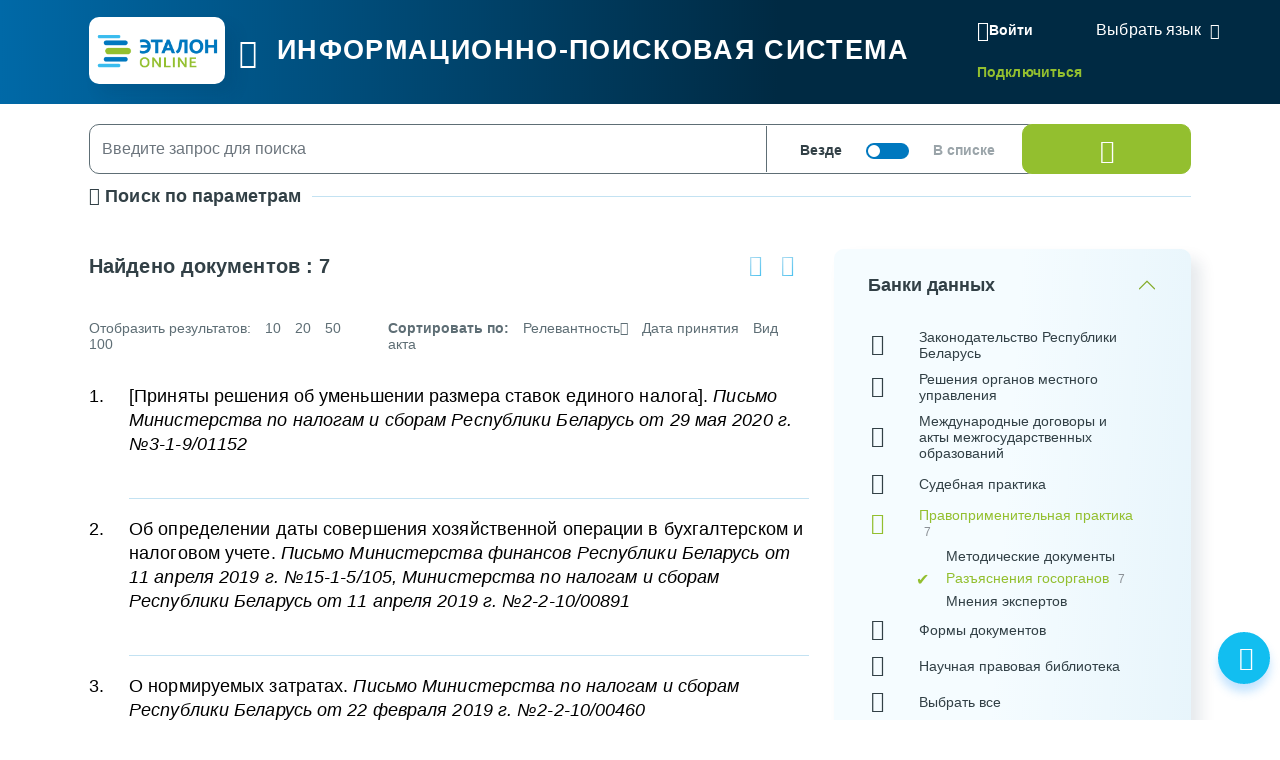

--- FILE ---
content_type: text/html; charset=UTF-8
request_url: https://etalonline.by/search/?rn=H11800159&a=0
body_size: 59162
content:
<!DOCTYPE html>
<html lang="ru">
<head>
    <meta charset="utf-8" />
    <meta http-equiv="X-UA-Compatible" content="IE=edge" />
    <meta name="viewport" content="width=device-width, initial-scale=1">
		    <meta name="format-detection" content="telephone=no">
	<meta name="yandex-verification" content="09b1a076a98e426c" />

    <title>Результаты поиска</title>    
		    
	    <!--[if IE 9]>
    <link rel="stylesheet" type="text/css" href="/local/templates/new/js/lib/flatpickr/ie.css">
    <script data-skip-moving="true" src="/local/templates/new/js/lib/flatpickr/classList.min.js"></script>
    <![endif]-->
    
    <style>
		@font-face{font-family:"Font Awesome 5 Free";font-style:normal;font-weight:400;font-display:block;src:url(/local/templates/new/fonts/fa-regular-400.eot);src:url(/local/templates/new/fonts/fa-regular-400.eot) format("embedded-opentype"),url(/local/templates/new/fonts/fa-regular-400.woff2) format("woff2"),url(/local/templates/new/fonts/fa-regular-400.woff) format("woff"),url(/local/templates/new/fonts/fa-regular-400.ttf) format("truetype"),url(/local/templates/new/fonts/fa-regular-400.svg#fontawesome) format("svg")}
		@font-face{font-family:"Font Awesome 5 Free";font-style:normal;font-weight:900;font-display:block;src:url(/local/templates/new/fonts/fa-solid-900.eot);src:url(/local/templates/new/fonts/fa-solid-900.eot) format("embedded-opentype"),url(/local/templates/new/fonts/fa-solid-900.woff2) format("woff2"),url(/local/templates/new/fonts/fa-solid-900.woff) format("woff"),url(/local/templates/new/fonts/fa-solid-900.ttf) format("truetype"),url(/local/templates/new/fonts/fa-solid-900.svg#fontawesome) format("svg")}
        svg {
            width: 16px;
            height: 16px;
        }
    </style>
	<link rel="preload" href="/local/templates/new/fonts/fa-regular-400.woff2" as="font" type="font/woff2" crossorigin />
	<link rel="preload" href="/local/templates/new/fonts/fa-solid-900.woff2" as="font" type="font/woff2" crossorigin />
	<link rel="apple-touch-icon" sizes="180x180" href="/apple-touch-icon.png" />
	<link rel="icon" type="image/png" sizes="32x32" href="/favicon-32x32.png" />
	<link rel="icon" type="image/png" sizes="16x16" href="/favicon-16x16.png" />
	<link rel="manifest" href="/site.webmanifest" />
	<link rel="mask-icon" href="/safari-pinned-tab.svg" color="#5bbad5" />

	<meta name="msapplication-TileColor" content="#2b5797" />
	<meta name="theme-color" content="#ffffff" />

	<script data-skip-moving="true">(function(w, d, n) {var cl = "bx-core";var ht = d.documentElement;var htc = ht ? ht.className : undefined;if (htc === undefined || htc.indexOf(cl) !== -1){return;}var ua = n.userAgent;if (/(iPad;)|(iPhone;)/i.test(ua)){cl += " bx-ios";}else if (/Windows/i.test(ua)){cl += ' bx-win';}else if (/Macintosh/i.test(ua)){cl += " bx-mac";}else if (/Linux/i.test(ua) && !/Android/i.test(ua)){cl += " bx-linux";}else if (/Android/i.test(ua)){cl += " bx-android";}cl += (/(ipad|iphone|android|mobile|touch)/i.test(ua) ? " bx-touch" : " bx-no-touch");cl += w.devicePixelRatio && w.devicePixelRatio >= 2? " bx-retina": " bx-no-retina";if (/AppleWebKit/.test(ua)){cl += " bx-chrome";}else if (/Opera/.test(ua)){cl += " bx-opera";}else if (/Firefox/.test(ua)){cl += " bx-firefox";}ht.className = htc ? htc + " " + cl : cl;})(window, document, navigator);</script>

<link href="/bitrix/cache/css/s1/new/page_2f6a19cf3360c074cdb5420984181103/page_2f6a19cf3360c074cdb5420984181103_v1.css?17599414361485" type="text/css"  rel="stylesheet" />
<link href="/bitrix/cache/css/s1/new/template_7fba19661fa38d0ee033e9d34689f133/template_7fba19661fa38d0ee033e9d34689f133_v1.css?1761137297636728" type="text/css"  data-template-style="true" rel="stylesheet" />






</head>
<body id="main-body" class="search-results">
<!-- Yandex.Metrika counter --> <script data-skip-moving="true" type="text/javascript" > (function(m,e,t,r,i,k,a){m[i]=m[i]||function(){(m[i].a=m[i].a||[]).push(arguments)}; m[i].l=1*new Date(); for (var j = 0; j < document.scripts.length; j++) {if (document.scripts[j].src === r) { return; }} k=e.createElement(t),a=e.getElementsByTagName(t)[0],k.async=1,k.src=r,a.parentNode.insertBefore(k,a)}) (window, document, "script", "https://mc.yandex.ru/metrika/tag.js", "ym"); ym(47492611, "init", { clickmap:true, trackLinks:true, accurateTrackBounce:true, webvisor:true }); </script> <noscript><div><img src="https://mc.yandex.ru/watch/47492611" style="position:absolute; left:-9999px;" alt="" /></div></noscript> <!-- /Yandex.Metrika counter -->
<header id="header" data-header-class="header-mainpage" class="">
<div class="head-container-wrap mainpage">
    <div class="container">
            <div class="header-wrap">
                <div class="header-first">
                    <a href="/"><div class="logo"></div></a>
                    <div class="burger tippy" title="Главное меню">
                        <i class="i-etalon-hamburger-button"></i>
                    </div>
                    <div class="header-main">
                        <div class="header-text">
                            ИНФОРМАЦИОННО-ПОИСКОВАЯ СИСТЕМА
                        </div>

                    </div></div>
                <div class="header-second">
                    <div class="mobile-burger">
                        <i class="i-etalon-hamburger-button"></i>
                    </div>
                                <div class="header-rigth-wrap">
            <div class="header-auth">
                <a class="button-login js-popup-open" href="#form-login" data-popup-title="Вход в систему" data-popup-maxwidth="460" data-tippy="">
                    <i class="i-etalon-login"></i>
                    <span>Войти</span>
                </a>
                <div class="connect-link">
                    <a href="/registration/">Подключиться</a>
                </div>
            </div>
<div class="lang-down-button">
    <div class="lang">
        <div id="google_translate_element"></div>
    </div>
</div>
</div>                </div>
            </div>
    </div>
</div>
</header>

    <div class="burger-bg-fix"></div>
<button class="btn btn-light-green" onclick="topFunction()" id="scroll-top-button" title="Наверх"><i class="i-etalon-arrow-up"></i></button>
<div id="burger-wrap">
    <div class="container">
        <div class="first-burger">
            <div>
                

<ul id="burger-list">
    <div class="close-burger">
        <i class="i-etalon-close"></i>
    </div>

	
	    				<li><a href="/novye-dokumenty/" class="root-item">Новые документы</a>
				<ul class="root-item">
		
	
	

	
	
					                <div class="parent-double">
                    <a href="/novye-dokumenty/">Новые документы</a>
                </div>
                    				<li class="no-children"><a href="/search/?documents=new&days=7" >Новые документы за неделю</a></li>
					
	
	

	
	
									<li class="no-children"><a href="/search/?documents=new&days=30" >Новые документы за месяц</a></li>
					
	
	

			</ul></li>	
	    				<li><a href="/kodeksy/" class="root-item">Кодексы</a>
				<ul class="root-item">
		
	
	

	
	
					                <div class="parent-double">
                    <a href="/kodeksy/">Кодексы</a>
                </div>
                    				<li class="no-children"><a href="/document/?regnum=hk0000441" >Банковский кодекс Республики Беларусь</a></li>
					
	
	

	
	
									<li class="no-children"><a href="/document/?regnum=hk0800412" >Бюджетный кодекс Республики Беларусь</a></li>
					
	
	

	
	
									<li class="no-children"><a href="/document/?regnum=hk1400149" >Водный кодекс Республики Беларусь</a></li>
					
	
	

	
	
									<li class="no-children"><a href="/document/?regnum=hk0600117" >Воздушный кодекс Республики Беларусь</a></li>
					
	
	

	
	
									<li class="no-children"><a href="/document/?regnum=hk9800218" >Гражданский кодекс Республики Беларусь</a></li>
					
	
	

	
	
									<li class="no-children"><a href="/document/?regnum=hk9900238" >Гражданский процессуальный кодекс Республики Беларусь</a></li>
					
	
	

	
	
									<li class="no-children"><a href="/document/?regnum=hk1200428" >Жилищный кодекс Республики Беларусь</a></li>
					
	
	

	
	
									<li class="no-children"><a href="/document/?regnum=hk0000370" >Избирательный кодекс Республики Беларусь</a></li>
					
	
	

	
	
									<li class="no-children"><a href="/document/?regnum=hk9900278" >Кодекс Республики Беларусь о браке и семье</a></li>
					
	
	

	
	
									<li class="no-children"><a href="/document/?regnum=hk0800425" >Кодекс Республики Беларусь о земле</a></li>
					
	
	

	
	
									<li class="no-children"><a href="/document/?regnum=hk0800406" >Кодекс Республики Беларусь о недрах</a></li>
					
	
	

	
	
									<li class="no-children"><a href="/document/?regnum=hk0600139" >Кодекс Республики Беларусь о судоустройстве и статусе судей</a></li>
					
	
	

	
	
									<li class="no-children"><a href="/document/?regnum=hk2100091" >Кодекс Республики Беларусь об административных правонарушениях</a></li>
					
	
	

	
	
									<li class="no-children"><a href="/document/?regnum=hk1100243" >Кодекс Республики Беларусь об образовании</a></li>
					
	
	

	
	
									<li class="no-children"><a href="/document/?regnum=hk0200118" >Кодекс внутреннего водного транспорта Республики Беларусь</a></li>
					
	
	

	
	
									<li class="no-children"><a href="/document/?regnum=hk9900321" >Кодекс торгового мореплавания Республики Беларусь</a></li>
					
	
	

	
	
									<li class="no-children"><a href="/document/?regnum=hk1600413" >Кодэкс Рэспублiкi Беларусь аб культуры</a></li>
					
	
	

	
	
									<li class="no-children"><a href="/document/?regnum=hk1500332" >Лесной кодекс Республики Беларусь</a></li>
					
	
	

	
	
									<li class="no-children"><a href="/document/?regnum=hk9900275" >Уголовный кодекс Республики Беларусь</a></li>
					
	
	

	
	
									<li class="no-children"><a href="/document/?regnum=hk0200166" >Налоговый кодекс Республики Беларусь (Общая часть)</a></li>
					
	
	

	
	
									<li class="no-children"><a href="/document/?regnum=hk0000365" >Уголовно-исполнительный кодекс Республики Беларусь</a></li>
					
	
	

	
	
									<li class="no-children"><a href="/document/?regnum=hk0900071" >Налоговый кодекс Республики Беларусь (Особенная часть)</a></li>
					
	
	

	
	
									<li class="no-children"><a href="/document/?regnum=hk9900295" >Уголовно-процессуальный кодекс Республики Беларусь</a></li>
					
	
	

	
	
									<li class="no-children"><a href="/document/?regnum=hk9900296" >Трудовой кодекс Республики Беларусь</a></li>
					
	
	

	
	
									<li class="no-children"><a href="/document/?regnum=hk9800219" >Хозяйственный процессуальный кодекс Республики Беларусь</a></li>
					
	
	

	
	
									<li class="no-children"><a href="/document/?regnum=hk2100092" >Процессуально-исполнительный кодекс Республики Беларусь об административных правонарушениях</a></li>
					
	
	

	
	
									<li class="no-children"><a href="/document/?regnum=F01700314" >Таможенный кодекс Евразийского экономического союза</a></li>
					
	
	

	
	
									<li class="no-children"><a href="/document/?regnum=hk2300289" >Кодекс Республики Беларусь об архитектурной, градостроительной и строительной деятельности</a></li>
					
	
	

	
	
									<li class="no-children"><a href="/document/?regnum=hk2400359" >Кодекс гражданского судопроизводства Республики Беларусь<span class="ext_menu_txt"> ( Вступает в силу 1&nbsp;января&nbsp;2026 г. )</span></a></li>
					
	
	

			</ul></li>	
	    				<li><a href="/dokumenty-po-temam/" class="root-item">Документы по темам</a>
				<ul class="root-item">
		
	
	

	
	
					                <div class="parent-double">
                    <a href="/dokumenty-po-temam/">Документы по темам</a>
                </div>
                    				<li class="no-children"><a href="/dokumenty-po-temam/?tbd=05" >Административные процедуры</a></li>
					
	
	

	
	
									<li class="no-children"><a href="/dokumenty-po-temam/?tbd=39" >В помощь бухгалтеру и экономисту</a></li>
					
	
	

	
	
									<li class="no-children"><a href="/dokumenty-po-temam/?tbd=71" >Государственная статистика и ведомственная отчетность</a></li>
					
	
	

	
	
									<li class="no-children"><a href="/dokumenty-po-temam/?tbd=40" >В помощь кадровику</a></li>
					
	
	

	
	
									<li class="no-children"><a href="/dokumenty-po-temam/?tbd=37" >Государственные органы и организации (должностные лица)</a></li>
					
	
	

	
	
									<li class="no-children"><a href="/dokumenty-po-temam/?tbd=68" >Социальная защита</a></li>
					
	
	

	
	
									<li class="no-children"><a href="/dokumenty-po-temam/?tbd=51" >Закупки</a></li>
					
	
	

	
	
									<li class="no-children"><a href="/dokumenty-po-temam/?tbd=52" >Здравоохранение</a></li>
					
	
	

	
	
									<li class="no-children"><a href="/dokumenty-po-temam/?tbd=02" >Индивидуальный предприниматель</a></li>
					
	
	

	
	
									<li class="no-children"><a href="/dokumenty-po-temam/?tbd=77" >Архивное дело и делопроизводство</a></li>
					
	
	

	
	
									<li class="no-children"><a href="/dokumenty-po-temam/?tbd=36" >Кодексы Республики Беларусь</a></li>
					
	
	

	
	
									<li class="no-children"><a href="/dokumenty-po-temam/?tbd=47" >Нормотворчество</a></li>
					
	
	

	
	
									<li class="no-children"><a href="/dokumenty-po-temam/?tbd=35" >Образование</a></li>
					
	
	

	
	
									<li class="no-children"><a href="/dokumenty-po-temam/?tbd=31" >Права несовершеннолетних</a></li>
					
	
	

	
	
									<li class="no-children"><a href="/dokumenty-po-temam/?tbd=69" >Культура</a></li>
					
	
	

	
	
									<li class="no-children"><a href="/dokumenty-po-temam/?tbd=70" >Судебная практика</a></li>
					
	
	

	
	
									<li class="no-children"><a href="/dokumenty-po-temam/?tbd=67" >Охрана труда</a></li>
					
	
	

	
	
									<li class="no-children"><a href="/dokumenty-po-temam/?tbd=48" >Научная правовая библиотека</a></li>
					
	
	

	
	
									<li class="no-children"><a href="/dokumenty-po-temam/?tnpa=19" >Технические нормативные правовые акты</a></li>
					
	
	

	
	
									<li class="no-children"><a href="/dokumenty-po-temam/?tbd=65" >Государственная служба</a></li>
					
	
	

	
	
									<li class="no-children"><a href="/dokumenty-po-temam/?tbd=78" >Архитектурная, градостроительная и строительная деятельность</a></li>
					
	
	

	
	
									<li class="no-children"><a href="/dokumenty-po-temam/?tbd=79" >Экология</a></li>
					
	
	

			</ul></li>	
	    				<li><a href="/dopolnitelnye-resursy/" class="root-item">Специализированные ресурсы</a>
				<ul class="root-item">
		
	
	

	
	
					                <div class="parent-double">
                    <a href="/dopolnitelnye-resursy/">Специализированные ресурсы</a>
                </div>
                    				<li class="no-children"><a href="/search/?search_str=&adv_s=0&s=0&d=1&ps=10&q_id=&documents=&days=&rn=&a=&wos=&select-tbd-val=&akt=-1&akt[]=762&organ=-1&organ_m=or&num_pr=&date_pr=&date_pr_start=&date_pr_end=&akt_name=&r_date=&r_date_start=&r_date_end=&judicialinstance=-1&jurisdictionstype=-1&r_num=&keyword_cloned=&keyword=&kw_id[]=&keyw_m=or&force=1&db[]=0&db[]=1&db[]=2&db[]=7&db[]=25&db[]=50&db[]=6&select-tbd=-1&select-tbd-multi=&select-tnpa-multi=&select-epk=-1&select-epk-multi=" >Калькуляторы</a></li>
					
	
	

	
	
									<li class="no-children"><a href="/search/?search_str=&adv_s=0&s=0&d=1&ps=10&q_id=&documents=&days=&rn=&a=&wos=&select-tbd-val=&akt=-1&forms_with_calc=true&organ=-1&organ_m=or&num_pr=&date_pr=&date_pr_start=&date_pr_end=&akt_name=&r_date=&r_date_start=&r_date_end=&judicialinstance=-1&jurisdictionstype=-1&r_num=&keyword_cloned=&keyword=&kw_id[]=&keyw_m=or&force=1&db[]=0&db[]=1&db[]=2&db[]=7&db[]=25&db[]=50&db[]=6&select-tbd=-1&select-tbd-multi=&select-tnpa-multi=&select-epk=-1&select-epk-multi=" >Формы с расчетами</a></li>
					
	
	

	
	
									<li class="no-children"><a href="http://multilang.etalonline.by/" >Юридический словарь</a></li>
					
	
	

	
	
									<li class="no-children"><a href="/egr-status/" >Проверка контрагентов</a></li>
					
	
	

	
	
									<li class="no-children"><a href="/dopolnitelnye-resursy/etalon-standart/" >ЭТАЛОН-Стандарт</a></li>
					
	
	

	
	
									<li class="no-children"><a href="/dopolnitelnye-resursy/etalon-registr/" >ЭТАЛОН.Регистр</a></li>
					
	
	

	
	
									<li class="no-children"><a href="/dopolnitelnye-resursy/etalon-glavnyy-bukhgalter/" >ЭТАЛОН. Главный бухгалтер</a></li>
					
	
	

	
	
									<li class="no-children"><a href="/dopolnitelnye-resursy/etalon-sistema-yurist/" >ЭТАЛОН. Юрист</a></li>
					
	
	

	
	
									<li class="no-children"><a href="/dopolnitelnye-resursy/garant-rf/" >ГАРАНТ. Законодательство РФ</a></li>
					
	
	

	
	
									<li class="no-children"><a href="/dopolnitelnye-resursy/etalon-padatak/" >ЭТАЛОН. Padatak.by</a></li>
					
	
	

			</ul></li>	
	    				<li><a href="/spravochnaya-informatsiya/" class="root-item">Справочная информация</a>
				<ul class="root-item">
		
	
	

	
	
					                <div class="parent-double">
                    <a href="/spravochnaya-informatsiya/">Справочная информация</a>
                </div>
                    				<li class="no-children"><a href="/spravochnaya-informatsiya-new/?id=1" >Ставка рефинансирования Национального банка Республики Беларусь</a></li>
					
	
	

	
	
									<li class="no-children"><a href="/spravochnaya-informatsiya-new/?id=18" >Бюджет прожиточного минимума</a></li>
					
	
	

	
	
									<li class="no-children"><a href="/spravochnaya-informatsiya-new/?id=54" >Курсы иностранных валют</a></li>
					
	
	

	
	
									<li class="no-children"><a href="/spravochnaya-informatsiya-new/?id=25" >Цены на драгоценные металлы</a></li>
					
	
	

	
	
									<li class="no-children"><a href="/spravochnaya-informatsiya-new/?id=57" >Ставки государственной пошлины</a></li>
					
	
	

	
	
									<li class="no-children"><a href="/spravochnaya-informatsiya-new/?id=59" >Сроки хранения документов</a></li>
					
	
	

	
	
									<li class="no-children"><a href="/spravochnaya-informatsiya-new/?id=17" >Формы командировочных удостоверений</a></li>
					
	
	

	
	
									<li class="no-children"><a href="/spravochnaya-informatsiya-new/?id=3" >Нормы оплаты командировочных расходов</a></li>
					
	
	

	
	
									<li class="no-children"><a href="/spravochnaya-informatsiya-new/?id=23" >Базовая величина</a></li>
					
	
	

	
	
									<li class="no-children"><a href="/spravochnaya-informatsiya-new/?id=24" >Базовая арендная величина</a></li>
					
	
	

	
	
									<li class="no-children"><a href="/spravochnaya-informatsiya-new/?id=30" >Линейные нормы расхода топлива</a></li>
					
	
	

	
	
									<li class="no-children"><a href="/spravochnaya-informatsiya-new/?id=35" >Расчетная норма рабочего времени на год</a></li>
					
	
	

	
	
									<li class="no-children"><a href="/spravochnaya-informatsiya-new/?id=67" >Размеры государственных пособий</a></li>
					
	
	

	
	
									<li class="no-children"><a href="/spravochnaya-informatsiya-new/?id=5" >Базовая ставка</a></li>
					
	
	

	
	
									<li class="no-children"><a href="/spravochnaya-informatsiya-new/?id=40" >Коэффициенты изменения стоимости видов (групп) основных средств</a></li>
					
	
	

	
	
									<li class="no-children"><a href="/spravochnaya-informatsiya-new/?id=58" >Параметры социально-экономического развития</a></li>
					
	
	

	
	
									<li class="no-children"><a href="/spravochnaya-informatsiya-new/?id=68" >Индексы цен в Республике Беларусь</a></li>
					
	
	

	
	
									<li class="no-children"><a href="/spravochnaya-informatsiya-new/?id=27" >Формы налоговой отчетности</a></li>
					
	
	

	
	
									<li class="no-children"><a href="/spravochnaya-informatsiya-new/?id=66" >Минимальная заработная плата</a></li>
					
	
	

	
	
									<li class="no-children"><a href="/spravochnaya-informatsiya-new/?id=62" >Средняя заработная плата рабочих и служащих</a></li>
					
	
	

	
	
									<li class="no-children"><a href="/spravochnaya-informatsiya-new/?id=26" >Ставки налогов (республиканские)</a></li>
					
	
	

	
	
									<li class="no-children"><a href="/spravochnaya-informatsiya-new/?id=4" >Праздничные дни и памятные даты</a></li>
					
	
	

	
	
									<li class="no-children"><a href="/spravochnaya-informatsiya-new/?id=55" >Производственный календарь</a></li>
					
	
	

			</ul></li>	
	    				<li><a href="/novosti/" class="root-item">Новости</a>
				<ul class="root-item">
		
	
	

	
	
									<li class="no-children"><a href="/novosti/actual/" >Обзор законодательства</a></li>
					
	
	

	
	
									<li class="no-children"><a href="/novosti/korotko-o-vazhnom/" >Коротко о важном</a></li>
					
	
	

	
	
									<li class="no-children"><a href="/novosti/mnenie/" >Компетентное мнение</a></li>
					
	
	

	
	
									<li class="no-children"><a href="/novosti/aktsii/" >Акции</a></li>
					
	
	

			</ul></li>	
	    				<li><a href="/spravka/" class="root-item">О системе</a>
				<ul class="root-item">
		
	
	

	
	
					                <div class="parent-double">
                    <a href="/spravka/">О системе</a>
                </div>
                    				<li class="no-children"><a href="/spravka/o-sisteme/" >Описание</a></li>
					
	
	

	
	
									<li class="no-children"><a href="/spravka/kak-podklyuchitsya/" >Как подключиться</a></li>
					
	
	

	
	
									<li class="no-children"><a href="/spravka/politika-operatora/" >Политика оператора</a></li>
					
	
	

	
	
									<li class="no-children"><a href="/spravka/kontakty/" >Контакты</a></li>
					
	
	

	
	
									<li class="no-children"><a href="/spravka/rukovodstvo-polzovatelya/" >Руководство пользователя</a></li>
					
	
	

	
	
									<li class="no-children"><a href="/spravka/poblichnye-dogovory/" >Публичные договоры</a></li>
					
	
	

	
	
									<li class="no-children"><a href="/spravka/mobilnoe-prilozhenie/" >Мобильное приложение</a></li>
					
	
	

	</ul></li>
</ul>
</div>
        </div>
    </div>
</div>
    <div id="burger-mobile-2">
        

<ul id="burger-list-mobile">
    <div class="burger-mobile-head">
        <div class="close-burger">
            <i class="i-etalon-close"></i>
        </div>
        <div class="apps">
            <a href="https://apps.apple.com/ru/app/%D1%8D%D1%82%D0%B0%D0%BB%D0%BE%D0%BD-online/id1487967389"><img src="/images/apps/apple.png"></a>
            <a href="https://play.google.com/store/apps/details?id=by.android.etalonline"><img src="/images/apps/gplay.png"></a>
            <a href="https://appgallery.huawei.com/app/C104858153"><img src="/images/apps/huavei.png"></a>
        </div>
    </div>

		    				<li class="has-children"><a href="/novye-dokumenty/" class="root-item">Новые документы</a>
				<ul class="children">
			
	

											<li class="no-children"><a href="/search/?documents=new&days=7" >Новые документы за неделю</a></li>
			
		
	
	

											<li class="no-children"><a href="/search/?documents=new&days=30" >Новые документы за месяц</a></li>
			
		
	
	

			</ul></li>		    				<li class="has-children"><a href="/kodeksy/" class="root-item">Кодексы</a>
				<ul class="children">
			
	

											<li class="no-children"><a href="/document/?regnum=hk0000441" >Банковский кодекс Республики Беларусь</a></li>
			
		
	
	

											<li class="no-children"><a href="/document/?regnum=hk0800412" >Бюджетный кодекс Республики Беларусь</a></li>
			
		
	
	

											<li class="no-children"><a href="/document/?regnum=hk1400149" >Водный кодекс Республики Беларусь</a></li>
			
		
	
	

											<li class="no-children"><a href="/document/?regnum=hk0600117" >Воздушный кодекс Республики Беларусь</a></li>
			
		
	
	

											<li class="no-children"><a href="/document/?regnum=hk9800218" >Гражданский кодекс Республики Беларусь</a></li>
			
		
	
	

											<li class="no-children"><a href="/document/?regnum=hk9900238" >Гражданский процессуальный кодекс Республики Беларусь</a></li>
			
		
	
	

											<li class="no-children"><a href="/document/?regnum=hk1200428" >Жилищный кодекс Республики Беларусь</a></li>
			
		
	
	

											<li class="no-children"><a href="/document/?regnum=hk0000370" >Избирательный кодекс Республики Беларусь</a></li>
			
		
	
	

											<li class="no-children"><a href="/document/?regnum=hk9900278" >Кодекс Республики Беларусь о браке и семье</a></li>
			
		
	
	

											<li class="no-children"><a href="/document/?regnum=hk0800425" >Кодекс Республики Беларусь о земле</a></li>
			
		
	
	

											<li class="no-children"><a href="/document/?regnum=hk0800406" >Кодекс Республики Беларусь о недрах</a></li>
			
		
	
	

											<li class="no-children"><a href="/document/?regnum=hk0600139" >Кодекс Республики Беларусь о судоустройстве и статусе судей</a></li>
			
		
	
	

											<li class="no-children"><a href="/document/?regnum=hk2100091" >Кодекс Республики Беларусь об административных правонарушениях</a></li>
			
		
	
	

											<li class="no-children"><a href="/document/?regnum=hk1100243" >Кодекс Республики Беларусь об образовании</a></li>
			
		
	
	

											<li class="no-children"><a href="/document/?regnum=hk0200118" >Кодекс внутреннего водного транспорта Республики Беларусь</a></li>
			
		
	
	

											<li class="no-children"><a href="/document/?regnum=hk9900321" >Кодекс торгового мореплавания Республики Беларусь</a></li>
			
		
	
	

											<li class="no-children"><a href="/document/?regnum=hk1600413" >Кодэкс Рэспублiкi Беларусь аб культуры</a></li>
			
		
	
	

											<li class="no-children"><a href="/document/?regnum=hk1500332" >Лесной кодекс Республики Беларусь</a></li>
			
		
	
	

											<li class="no-children"><a href="/document/?regnum=hk9900275" >Уголовный кодекс Республики Беларусь</a></li>
			
		
	
	

											<li class="no-children"><a href="/document/?regnum=hk0200166" >Налоговый кодекс Республики Беларусь (Общая часть)</a></li>
			
		
	
	

											<li class="no-children"><a href="/document/?regnum=hk0000365" >Уголовно-исполнительный кодекс Республики Беларусь</a></li>
			
		
	
	

											<li class="no-children"><a href="/document/?regnum=hk0900071" >Налоговый кодекс Республики Беларусь (Особенная часть)</a></li>
			
		
	
	

											<li class="no-children"><a href="/document/?regnum=hk9900295" >Уголовно-процессуальный кодекс Республики Беларусь</a></li>
			
		
	
	

											<li class="no-children"><a href="/document/?regnum=hk9900296" >Трудовой кодекс Республики Беларусь</a></li>
			
		
	
	

											<li class="no-children"><a href="/document/?regnum=hk9800219" >Хозяйственный процессуальный кодекс Республики Беларусь</a></li>
			
		
	
	

											<li class="no-children"><a href="/document/?regnum=hk2100092" >Процессуально-исполнительный кодекс Республики Беларусь об административных правонарушениях</a></li>
			
		
	
	

											<li class="no-children"><a href="/document/?regnum=F01700314" >Таможенный кодекс Евразийского экономического союза</a></li>
			
		
	
	

											<li class="no-children"><a href="/document/?regnum=hk2300289" >Кодекс Республики Беларусь об архитектурной, градостроительной и строительной деятельности</a></li>
			
		
	
	

											<li class="no-children"><a href="/document/?regnum=hk2400359" >Кодекс гражданского судопроизводства Республики Беларусь<span class="ext_menu_txt"> ( Вступает в силу 1&nbsp;января&nbsp;2026 г. )</span></a></li>
			
		
	
	

			</ul></li>		    				<li class="has-children"><a href="/dokumenty-po-temam/" class="root-item">Документы по темам</a>
				<ul class="children">
			
	

											<li class="no-children"><a href="/dokumenty-po-temam/?tbd=05" >Административные процедуры</a></li>
			
		
	
	

											<li class="no-children"><a href="/dokumenty-po-temam/?tbd=39" >В помощь бухгалтеру и экономисту</a></li>
			
		
	
	

											<li class="no-children"><a href="/dokumenty-po-temam/?tbd=71" >Государственная статистика и ведомственная отчетность</a></li>
			
		
	
	

											<li class="no-children"><a href="/dokumenty-po-temam/?tbd=40" >В помощь кадровику</a></li>
			
		
	
	

											<li class="no-children"><a href="/dokumenty-po-temam/?tbd=37" >Государственные органы и организации (должностные лица)</a></li>
			
		
	
	

											<li class="no-children"><a href="/dokumenty-po-temam/?tbd=68" >Социальная защита</a></li>
			
		
	
	

											<li class="no-children"><a href="/dokumenty-po-temam/?tbd=51" >Закупки</a></li>
			
		
	
	

											<li class="no-children"><a href="/dokumenty-po-temam/?tbd=52" >Здравоохранение</a></li>
			
		
	
	

											<li class="no-children"><a href="/dokumenty-po-temam/?tbd=02" >Индивидуальный предприниматель</a></li>
			
		
	
	

											<li class="no-children"><a href="/dokumenty-po-temam/?tbd=77" >Архивное дело и делопроизводство</a></li>
			
		
	
	

											<li class="no-children"><a href="/dokumenty-po-temam/?tbd=36" >Кодексы Республики Беларусь</a></li>
			
		
	
	

											<li class="no-children"><a href="/dokumenty-po-temam/?tbd=47" >Нормотворчество</a></li>
			
		
	
	

											<li class="no-children"><a href="/dokumenty-po-temam/?tbd=35" >Образование</a></li>
			
		
	
	

											<li class="no-children"><a href="/dokumenty-po-temam/?tbd=31" >Права несовершеннолетних</a></li>
			
		
	
	

											<li class="no-children"><a href="/dokumenty-po-temam/?tbd=69" >Культура</a></li>
			
		
	
	

											<li class="no-children"><a href="/dokumenty-po-temam/?tbd=70" >Судебная практика</a></li>
			
		
	
	

											<li class="no-children"><a href="/dokumenty-po-temam/?tbd=67" >Охрана труда</a></li>
			
		
	
	

											<li class="no-children"><a href="/dokumenty-po-temam/?tbd=48" >Научная правовая библиотека</a></li>
			
		
	
	

											<li class="no-children"><a href="/dokumenty-po-temam/?tnpa=19" >Технические нормативные правовые акты</a></li>
			
		
	
	

											<li class="no-children"><a href="/dokumenty-po-temam/?tbd=65" >Государственная служба</a></li>
			
		
	
	

											<li class="no-children"><a href="/dokumenty-po-temam/?tbd=78" >Архитектурная, градостроительная и строительная деятельность</a></li>
			
		
	
	

											<li class="no-children"><a href="/dokumenty-po-temam/?tbd=79" >Экология</a></li>
			
		
	
	

			</ul></li>		    				<li class="has-children"><a href="/dopolnitelnye-resursy/" class="root-item">Специализированные ресурсы</a>
				<ul class="children">
			
	

											<li class="no-children"><a href="/search/?search_str=&adv_s=0&s=0&d=1&ps=10&q_id=&documents=&days=&rn=&a=&wos=&select-tbd-val=&akt=-1&akt[]=762&organ=-1&organ_m=or&num_pr=&date_pr=&date_pr_start=&date_pr_end=&akt_name=&r_date=&r_date_start=&r_date_end=&judicialinstance=-1&jurisdictionstype=-1&r_num=&keyword_cloned=&keyword=&kw_id[]=&keyw_m=or&force=1&db[]=0&db[]=1&db[]=2&db[]=7&db[]=25&db[]=50&db[]=6&select-tbd=-1&select-tbd-multi=&select-tnpa-multi=&select-epk=-1&select-epk-multi=" >Калькуляторы</a></li>
			
		
	
	

											<li class="no-children"><a href="/search/?search_str=&adv_s=0&s=0&d=1&ps=10&q_id=&documents=&days=&rn=&a=&wos=&select-tbd-val=&akt=-1&forms_with_calc=true&organ=-1&organ_m=or&num_pr=&date_pr=&date_pr_start=&date_pr_end=&akt_name=&r_date=&r_date_start=&r_date_end=&judicialinstance=-1&jurisdictionstype=-1&r_num=&keyword_cloned=&keyword=&kw_id[]=&keyw_m=or&force=1&db[]=0&db[]=1&db[]=2&db[]=7&db[]=25&db[]=50&db[]=6&select-tbd=-1&select-tbd-multi=&select-tnpa-multi=&select-epk=-1&select-epk-multi=" >Формы с расчетами</a></li>
			
		
	
	

											<li class="no-children"><a href="http://multilang.etalonline.by/" >Юридический словарь</a></li>
			
		
	
	

											<li class="no-children"><a href="/egr-status/" >Проверка контрагентов</a></li>
			
		
	
	

											<li class="no-children"><a href="/dopolnitelnye-resursy/etalon-standart/" >ЭТАЛОН-Стандарт</a></li>
			
		
	
	

											<li class="no-children"><a href="/dopolnitelnye-resursy/etalon-registr/" >ЭТАЛОН.Регистр</a></li>
			
		
	
	

											<li class="no-children"><a href="/dopolnitelnye-resursy/etalon-glavnyy-bukhgalter/" >ЭТАЛОН. Главный бухгалтер</a></li>
			
		
	
	

											<li class="no-children"><a href="/dopolnitelnye-resursy/etalon-sistema-yurist/" >ЭТАЛОН. Юрист</a></li>
			
		
	
	

											<li class="no-children"><a href="/dopolnitelnye-resursy/garant-rf/" >ГАРАНТ. Законодательство РФ</a></li>
			
		
	
	

											<li class="no-children"><a href="/dopolnitelnye-resursy/etalon-padatak/" >ЭТАЛОН. Padatak.by</a></li>
			
		
	
	

			</ul></li>		    				<li class="has-children"><a href="/spravochnaya-informatsiya/" class="root-item">Справочная информация</a>
				<ul class="children">
			
	

											<li class="no-children"><a href="/spravochnaya-informatsiya-new/?id=1" >Ставка рефинансирования Национального банка Республики Беларусь</a></li>
			
		
	
	

											<li class="no-children"><a href="/spravochnaya-informatsiya-new/?id=18" >Бюджет прожиточного минимума</a></li>
			
		
	
	

											<li class="no-children"><a href="/spravochnaya-informatsiya-new/?id=54" >Курсы иностранных валют</a></li>
			
		
	
	

											<li class="no-children"><a href="/spravochnaya-informatsiya-new/?id=25" >Цены на драгоценные металлы</a></li>
			
		
	
	

											<li class="no-children"><a href="/spravochnaya-informatsiya-new/?id=57" >Ставки государственной пошлины</a></li>
			
		
	
	

											<li class="no-children"><a href="/spravochnaya-informatsiya-new/?id=59" >Сроки хранения документов</a></li>
			
		
	
	

											<li class="no-children"><a href="/spravochnaya-informatsiya-new/?id=17" >Формы командировочных удостоверений</a></li>
			
		
	
	

											<li class="no-children"><a href="/spravochnaya-informatsiya-new/?id=3" >Нормы оплаты командировочных расходов</a></li>
			
		
	
	

											<li class="no-children"><a href="/spravochnaya-informatsiya-new/?id=23" >Базовая величина</a></li>
			
		
	
	

											<li class="no-children"><a href="/spravochnaya-informatsiya-new/?id=24" >Базовая арендная величина</a></li>
			
		
	
	

											<li class="no-children"><a href="/spravochnaya-informatsiya-new/?id=30" >Линейные нормы расхода топлива</a></li>
			
		
	
	

											<li class="no-children"><a href="/spravochnaya-informatsiya-new/?id=35" >Расчетная норма рабочего времени на год</a></li>
			
		
	
	

											<li class="no-children"><a href="/spravochnaya-informatsiya-new/?id=67" >Размеры государственных пособий</a></li>
			
		
	
	

											<li class="no-children"><a href="/spravochnaya-informatsiya-new/?id=5" >Базовая ставка</a></li>
			
		
	
	

											<li class="no-children"><a href="/spravochnaya-informatsiya-new/?id=40" >Коэффициенты изменения стоимости видов (групп) основных средств</a></li>
			
		
	
	

											<li class="no-children"><a href="/spravochnaya-informatsiya-new/?id=58" >Параметры социально-экономического развития</a></li>
			
		
	
	

											<li class="no-children"><a href="/spravochnaya-informatsiya-new/?id=68" >Индексы цен в Республике Беларусь</a></li>
			
		
	
	

											<li class="no-children"><a href="/spravochnaya-informatsiya-new/?id=27" >Формы налоговой отчетности</a></li>
			
		
	
	

											<li class="no-children"><a href="/spravochnaya-informatsiya-new/?id=66" >Минимальная заработная плата</a></li>
			
		
	
	

											<li class="no-children"><a href="/spravochnaya-informatsiya-new/?id=62" >Средняя заработная плата рабочих и служащих</a></li>
			
		
	
	

											<li class="no-children"><a href="/spravochnaya-informatsiya-new/?id=26" >Ставки налогов (республиканские)</a></li>
			
		
	
	

											<li class="no-children"><a href="/spravochnaya-informatsiya-new/?id=4" >Праздничные дни и памятные даты</a></li>
			
		
	
	

											<li class="no-children"><a href="/spravochnaya-informatsiya-new/?id=55" >Производственный календарь</a></li>
			
		
	
	

			</ul></li>		    				<li class="has-children"><a href="/novosti/" class="root-item">Новости</a>
				<ul class="children">
			
	

											<li class="no-children"><a href="/novosti/actual/" >Обзор законодательства</a></li>
			
		
	
	

											<li class="no-children"><a href="/novosti/korotko-o-vazhnom/" >Коротко о важном</a></li>
			
		
	
	

											<li class="no-children"><a href="/novosti/mnenie/" >Компетентное мнение</a></li>
			
		
	
	

											<li class="no-children"><a href="/novosti/aktsii/" >Акции</a></li>
			
		
	
	

			</ul></li>		    				<li class="has-children"><a href="/spravka/" class="root-item">О системе</a>
				<ul class="children">
			
	

											<li class="no-children"><a href="/spravka/o-sisteme/" >Описание</a></li>
			
		
	
	

											<li class="no-children"><a href="/spravka/kak-podklyuchitsya/" >Как подключиться</a></li>
			
		
	
	

											<li class="no-children"><a href="/spravka/politika-operatora/" >Политика оператора</a></li>
			
		
	
	

											<li class="no-children"><a href="/spravka/kontakty/" >Контакты</a></li>
			
		
	
	

											<li class="no-children"><a href="/spravka/rukovodstvo-polzovatelya/" >Руководство пользователя</a></li>
			
		
	
	

											<li class="no-children"><a href="/spravka/poblichnye-dogovory/" >Публичные договоры</a></li>
			
		
	
	

											<li class="no-children"><a href="/spravka/mobilnoe-prilozhenie/" >Мобильное приложение</a></li>
			
		
	
	

	</ul></li>
</ul>
    </div>
<div class="container content-container">	<form action="/search/" method="GET" id="searchForm">
		<div class="advanced-search">
			<div class="row">
    <div class="col">
        <div class="search-bar">
            <div class="search-row">
                <div class="input-submit">
                    <input id="search_str_exp" name="search_str" class="form-control" placeholder="Введите запрос для поиска" value="">
                    <div class="search-input-clear tippy" title="Очистить поиск" style="display: none;">
                        <svg class="ico-32"><use xmlns:xlink="http://www.w3.org/1999/xlink" xlink:href="#ico-close"></use></svg>
                    </div>
                    <button  type="submit" class="btn btn-light-green btn-search">
                        <i class="i-etalon-search text-white">
                        </i>
                    </button>
                </div>
            </div>
            <div class="form-switch advanced-form-switch">
                <input class="form-check-input" type="checkbox" id="flexSwitchCheckChecked">
            </div>
        </div>

            </div>
</div>
<div class="advanced-search-collapse">

    <div class="collapse-link-wrap hide-mobile">
        <a class="collapsed tippy" data-bs-toggle="collapse" title="Параметры поиска" href="#collapse-adv-search" role="button" aria-expanded="true" aria-controls="collapse-adv-search">
            <i class="i-etalon-double-up"></i> Поиск по параметрам
        </a>
        <div class="right-line"></div>
    </div>
    <h1 class="search-list-header">Поиск документов</h1>
    <div class="l-options">

                <input type="hidden" name="o_str" id="old_search_str_exp" value="" />
        <input type="hidden" name="adv_s" id="advanced_search" value="0" />

        <input type="hidden" name="s" id="sort" value="0" />
        <input type="hidden" name="forms_with_calc" id="forms_with_calc" value="" />
        <input type="hidden" name="d" id="direct" value="0" />
        <input type="hidden" name="ps" id="pagesize" value="0" />
        <input type="hidden" name="q_id" id="queryid" value="" />
        <input type="hidden" name="isnested" id="isnested" value='-1'>
        <input type="hidden" name="p_id" id="p_id" value="-1" />
        <input type="hidden" name="first_parameters" id="first_parameters" value="rn=H11800159&a=0&jurisdictionstype=-1&judicialinstance=-1&date_pr=&date_pr_start=&date_pr_end=&r_date=&r_date_start=&r_date_end=" />

        <input type="hidden" name="documents" id="documents" value="" />
        <input type="hidden" name="days" id="days" value="" />

        <input type="hidden" name="rn" id="rn" value="H11800159" />
        <input type="hidden" name="a" id="a" value="0" />

        <input type="hidden" name="wos" id="wos" value="" /><!-- W/O Spell -->

        
        
        
        <input type="hidden" name="select-tbd-val" id="select-tbd-val" value="" />
        <input type="hidden" name="kw_id[]" id="kw_id" value="" />

        <div class="options-in">
            <div class="advanced-search-form">
                <div class="left options-col options-main">
                    <div class="collapse-link-wrap hide-desktop">

                        <a class="collapsed" data-bs-toggle="collapse" href="#collapse-adv-search" role="button" aria-expanded="false" aria-controls="collapse-adv-search">
                            <i class="i-etalon-double-up"></i> Поиск по параметрам
                        </a>
                        <div class="right-line"></div>
                    </div>
                    <div class="collapse" id="collapse-adv-search">
                        <div class="adv-row">
                            <div class="adv-left choice-search-custom-wrap">
                                <span class="label">Вид акта/документа</span>
                                <select id="akt" name="akt">
                                    <option value="-1" placeholder>Выберите вид акта/документа</option>
                                                                                                                                                            <option value="501">Авизо</option>
                                                                                                                                                                <option value="622">Автобиография</option>
                                                                                                                                                                <option value="57">Акт</option>
                                                                                                                                                                <option value="405">Алгоритм</option>
                                                                                                                                                                <option value="91">Алфавитно-предметный указатель</option>
                                                                                                                                                                <option value="631">Алфавитный указатель</option>
                                                                                                                                                                <option value="630">Альбом</option>
                                                                                                                                                                <option value="503">Анализ</option>
                                                                                                                                                                <option value="410">Аналитическая записка</option>
                                                                                                                                                                <option value="747">Аналитическая справка</option>
                                                                                                                                                                <option value="504">Анкета (опросник)</option>
                                                                                                                                                                <option value="712">Аннотация</option>
                                                                                                                                                                <option value="505">Аттестат</option>
                                                                                                                                                                <option value="719">Аукционные документы</option>
                                                                                                                                                                <option value="506">Баланс</option>
                                                                                                                                                                <option value="711">Банк данных</option>
                                                                                                                                                                <option value="769">Библиографический список</option>
                                                                                                                                                                <option value="507">Бизнес-план</option>
                                                                                                                                                                <option value="632">Билет</option>
                                                                                                                                                                <option value="508">Билетно-учетный лист</option>
                                                                                                                                                                <option value="671">Бирка</option>
                                                                                                                                                                <option value="646">Благодарность</option>
                                                                                                                                                                <option value="624">Бланк</option>
                                                                                                                                                                <option value="674">Бэдж</option>
                                                                                                                                                                <option value="647">Бюллетень</option>
                                                                                                                                                                <option value="677">Ваучер</option>
                                                                                                                                                                <option value="509">Ведомость</option>
                                                                                                                                                                <option value="685">Ветеринарное назначение</option>
                                                                                                                                                                <option value="648">Вкладыш</option>
                                                                                                                                                                <option value="403">Вопрос-ответ</option>
                                                                                                                                                                <option value="510">Выписка</option>
                                                                                                                                                                <option value="773">Выписка из протокола</option>
                                                                                                                                                                <option value="511">Гарантия</option>
                                                                                                                                                                <option value="771">Глава монографии</option>
                                                                                                                                                                <option value="854">Глава учебно-методического пособия</option>
                                                                                                                                                                <option value="795">Государственный список</option>
                                                                                                                                                                <option value="626">Гражданское надзорное дело</option>
                                                                                                                                                                <option value="512">График</option>
                                                                                                                                                                <option value="621">Данные</option>
                                                                                                                                                                <option value="52">Декларация</option>
                                                                                                                                                                <option value="12">Декрет</option>
                                                                                                                                                                <option value="633">Дело</option>
                                                                                                                                                                <option value="618">Диплом</option>
                                                                                                                                                                <option value="58">Директива</option>
                                                                                                                                                                <option value="664">Дневник</option>
                                                                                                                                                                <option value="514">Доверенность</option>
                                                                                                                                                                <option value="16">Договор</option>
                                                                                                                                                                <option value="675">Доклад</option>
                                                                                                                                                                <option value="516">Докладная записка</option>
                                                                                                                                                                <option value="713">Документация</option>
                                                                                                                                                                <option value="517">Должностная инструкция</option>
                                                                                                                                                                <option value="649">Донесение</option>
                                                                                                                                                                <option value="79">Дополнительное определение</option>
                                                                                                                                                                <option value="33">Дополнительное решение</option>
                                                                                                                                                                <option value="733">Дополнительное соглашение</option>
                                                                                                                                                                <option value="745">Досудебное соглашение</option>
                                                                                                                                                                <option value="99">Другие</option>
                                                                                                                                                                <option value="518">Жалоба</option>
                                                                                                                                                                <option value="519">Журнал</option>
                                                                                                                                                                <option value="628">Заверительная надпись</option>
                                                                                                                                                                <option value="520">Завещание</option>
                                                                                                                                                                <option value="634">Задание</option>
                                                                                                                                                                <option value="521">Заказ</option>
                                                                                                                                                                <option value="645">Закладная</option>
                                                                                                                                                                <option value="5">Заключение</option>
                                                                                                                                                                <option value="1">Закон Республики Беларусь</option>
                                                                                                                                                                <option value="75">Заочное решение</option>
                                                                                                                                                                <option value="688">Записка об отпуске</option>
                                                                                                                                                                <option value="525">Запись</option>
                                                                                                                                                                <option value="676">Запрещение</option>
                                                                                                                                                                <option value="523">Запрос</option>
                                                                                                                                                                <option value="524">Заявка</option>
                                                                                                                                                                <option value="93">Заявление</option>
                                                                                                                                                                <option value="526">Извещение</option>
                                                                                                                                                                <option value="527">Инвентаризационная опись</option>
                                                                                                                                                                <option value="687">Инвестиции</option>
                                                                                                                                                                <option value="690">Индексы цен</option>
                                                                                                                                                                <option value="528">Инкассовое поручение</option>
                                                                                                                                                                <option value="644">Инструктивно-методическое письмо</option>
                                                                                                                                                                <option value="81">Инструкция</option>
                                                                                                                                                                <option value="827">Интервью</option>
                                                                                                                                                                <option value="413">Информационное письмо</option>
                                                                                                                                                                <option value="710">Информационный листок</option>
                                                                                                                                                                <option value="530">Информация</option>
                                                                                                                                                                <option value="751">Информация о замечаниях и предложениях</option>
                                                                                                                                                                <option value="899">Иные виды форм и образцов документов</option>
                                                                                                                                                                <option value="701">Исковое заявление</option>
                                                                                                                                                                <option value="629">Исполнительная надпись</option>
                                                                                                                                                                <option value="615">Исполнительное производство</option>
                                                                                                                                                                <option value="531">Исполнительный лист</option>
                                                                                                                                                                <option value="44">Исполнительный протокол</option>
                                                                                                                                                                <option value="721">История</option>
                                                                                                                                                                <option value="698">Итоги</option>
                                                                                                                                                                <option value="627">Итоговая запись</option>
                                                                                                                                                                <option value="532">Кадастр недвижимости</option>
                                                                                                                                                                <option value="533">Календарный план</option>
                                                                                                                                                                <option value="672">Календарь</option>
                                                                                                                                                                <option value="762">Калькулятор</option>
                                                                                                                                                                <option value="534">Калькуляция</option>
                                                                                                                                                                <option value="635">Карта</option>
                                                                                                                                                                <option value="536">Карта учета</option>
                                                                                                                                                                <option value="535">Карточка</option>
                                                                                                                                                                <option value="714">Кассационная жалоба</option>
                                                                                                                                                                <option value="678">Каталог</option>
                                                                                                                                                                <option value="537">Квитанция</option>
                                                                                                                                                                <option value="538">Книга</option>
                                                                                                                                                                <option value="11">Кодекс Республики Беларусь</option>
                                                                                                                                                                <option value="724">Коллективный договор</option>
                                                                                                                                                                <option value="85">Комментарий</option>
                                                                                                                                                                <option value="18">Коммюнике</option>
                                                                                                                                                                <option value="15">Конвенция</option>
                                                                                                                                                                <option value="720">Конкурсные документы</option>
                                                                                                                                                                <option value="679">Коносамент</option>
                                                                                                                                                                <option value="17">Конституция Республики Беларусь</option>
                                                                                                                                                                <option value="69">Консультативное заключение</option>
                                                                                                                                                                <option value="539">Контракт</option>
                                                                                                                                                                <option value="686">Контрольные цифры приема в учреждение образования</option>
                                                                                                                                                                <option value="723">Концепция</option>
                                                                                                                                                                <option value="540">Корешок документа</option>
                                                                                                                                                                <option value="716">Корпоративный кодекс</option>
                                                                                                                                                                <option value="541">Кредитное досье</option>
                                                                                                                                                                <option value="542">Кредиторская задолженность</option>
                                                                                                                                                                <option value="652">Легализационная надпись</option>
                                                                                                                                                                <option value="543">Лимит</option>
                                                                                                                                                                <option value="544">Лист</option>
                                                                                                                                                                <option value="703">Листок учета</option>
                                                                                                                                                                <option value="545">Лицевой счет</option>
                                                                                                                                                                <option value="546">Лицензия</option>
                                                                                                                                                                <option value="547">Личная карточка</option>
                                                                                                                                                                <option value="700">Личный листок</option>
                                                                                                                                                                <option value="692">Маршрут</option>
                                                                                                                                                                <option value="548">Маршрутный лист</option>
                                                                                                                                                                <option value="414">Материал опротестования судебного решения</option>
                                                                                                                                                                <option value="828">Материалы</option>
                                                                                                                                                                <option value="53">Меморандум</option>
                                                                                                                                                                <option value="549">Мемориальный ордер</option>
                                                                                                                                                                <option value="653">Меню</option>
                                                                                                                                                                <option value="689">Мероприятия</option>
                                                                                                                                                                <option value="418">Методика</option>
                                                                                                                                                                <option value="63">Методические рекомендации</option>
                                                                                                                                                                <option value="60">Методические указания</option>
                                                                                                                                                                <option value="416">Методическое пособие</option>
                                                                                                                                                                <option value="845">Методологические положения</option>
                                                                                                                                                                <option value="402">Монография</option>
                                                                                                                                                                <option value="811">Мотивировочная часть постановления (решения)</option>
                                                                                                                                                                <option value="825">Мультимедийный материал</option>
                                                                                                                                                                <option value="550">Накладная</option>
                                                                                                                                                                <option value="619">Направление</option>
                                                                                                                                                                <option value="636">Наряд</option>
                                                                                                                                                                <option value="421">Научная публикация (статья)</option>
                                                                                                                                                                <option value="843">Научно-практический комментарий</option>
                                                                                                                                                                <option value="551">Номенклатура</option>
                                                                                                                                                                <option value="654">Нормативы</option>
                                                                                                                                                                <option value="650">Нормы</option>
                                                                                                                                                                <option value="28">Нота</option>
                                                                                                                                                                <option value="717">Нотификация</option>
                                                                                                                                                                <option value="415">Обзор</option>
                                                                                                                                                                <option value="84">Обзор судебной практики</option>
                                                                                                                                                                <option value="637">Обложка</option>
                                                                                                                                                                <option value="417">Обобщение</option>
                                                                                                                                                                <option value="401">Обобщение правоприменительной практики</option>
                                                                                                                                                                <option value="552">Обоснование</option>
                                                                                                                                                                <option value="86">Образец документа</option>
                                                                                                                                                                <option value="655">Обращение</option>
                                                                                                                                                                <option value="656">Объявление</option>
                                                                                                                                                                <option value="657">Объяснение</option>
                                                                                                                                                                <option value="553">Объяснительная записка</option>
                                                                                                                                                                <option value="554">Обязательство</option>
                                                                                                                                                                <option value="27">Оговорка</option>
                                                                                                                                                                <option value="680">Описание</option>
                                                                                                                                                                <option value="555">Опись</option>
                                                                                                                                                                <option value="80">Определение</option>
                                                                                                                                                                <option value="812">Определение о судебном приказе</option>
                                                                                                                                                                <option value="556">Ордер</option>
                                                                                                                                                                <option value="804">Особое мнение</option>
                                                                                                                                                                <option value="212">Ответ</option>
                                                                                                                                                                <option value="557">Отзыв</option>
                                                                                                                                                                <option value="683">Отказ</option>
                                                                                                                                                                <option value="849">Отраслевое соглашение</option>
                                                                                                                                                                <option value="558">Отчет</option>
                                                                                                                                                                <option value="620">Отчетность</option>
                                                                                                                                                                <option value="673">Оферта</option>
                                                                                                                                                                <option value="408">Официальное предупреждение</option>
                                                                                                                                                                <option value="691">Оценка</option>
                                                                                                                                                                <option value="559">Оценочный лист</option>
                                                                                                                                                                <option value="26">Пакт</option>
                                                                                                                                                                <option value="560">Паспорт</option>
                                                                                                                                                                <option value="693">Перерасчет</option>
                                                                                                                                                                <option value="561">Перечень</option>
                                                                                                                                                                <option value="8">Письмо</option>
                                                                                                                                                                <option value="562">План</option>
                                                                                                                                                                <option value="563">Платежное поручение</option>
                                                                                                                                                                <option value="564">Платежное требование</option>
                                                                                                                                                                <option value="638">Повестка</option>
                                                                                                                                                                <option value="616">Подписка</option>
                                                                                                                                                                <option value="565">Подтверждение</option>
                                                                                                                                                                <option value="659">Показатели</option>
                                                                                                                                                                <option value="763">Политика</option>
                                                                                                                                                                <option value="82">Положение</option>
                                                                                                                                                                <option value="567">Поручение</option>
                                                                                                                                                                <option value="83">Порядок</option>
                                                                                                                                                                <option value="19">Послание</option>
                                                                                                                                                                <option value="2">Постановление</option>
                                                                                                                                                                <option value="660">Почетная грамота</option>
                                                                                                                                                                <option value="569">Пояснительная записка</option>
                                                                                                                                                                <option value="43">Правила</option>
                                                                                                                                                                <option value="851">Практическое пособие</option>
                                                                                                                                                                <option value="571">Предложение</option>
                                                                                                                                                                <option value="572">Предписание</option>
                                                                                                                                                                <option value="573">Представление</option>
                                                                                                                                                                <option value="639">Предупреждение</option>
                                                                                                                                                                <option value="574">Прейскурант</option>
                                                                                                                                                                <option value="661">Претензия</option>
                                                                                                                                                                <option value="640">Приглашение</option>
                                                                                                                                                                <option value="74">Приговор</option>
                                                                                                                                                                <option value="6">Приказ</option>
                                                                                                                                                                <option value="708">Приложение</option>
                                                                                                                                                                <option value="852">Примерный реестр</option>
                                                                                                                                                                <option value="838">Присяга</option>
                                                                                                                                                                <option value="576">Прогноз развития</option>
                                                                                                                                                                <option value="662">Программа</option>
                                                                                                                                                                <option value="722">Проездной документ</option>
                                                                                                                                                                <option value="577">Проект</option>
                                                                                                                                                                <option value="709">Проектная документация</option>
                                                                                                                                                                <option value="768">Проект нормативного правового акта</option>
                                                                                                                                                                <option value="715">Проектно-сметная документация</option>
                                                                                                                                                                <option value="578">Пропуск</option>
                                                                                                                                                                <option value="579">Проспект</option>
                                                                                                                                                                <option value="663">Просьба</option>
                                                                                                                                                                <option value="407">Протест</option>
                                                                                                                                                                <option value="617">Протест векселя</option>
                                                                                                                                                                <option value="7">Протокол</option>
                                                                                                                                                                <option value="73">Протокольное решение</option>
                                                                                                                                                                <option value="641">Путевка</option>
                                                                                                                                                                <option value="581">Путевой лист</option>
                                                                                                                                                                <option value="848">Рабочий план</option>
                                                                                                                                                                <option value="770">Раздел монографии</option>
                                                                                                                                                                <option value="582">Разрешение</option>
                                                                                                                                                                <option value="65">Разъяснение</option>
                                                                                                                                                                <option value="642">Рапорт</option>
                                                                                                                                                                <option value="665">Расписание занятий</option>
                                                                                                                                                                <option value="583">Расписка</option>
                                                                                                                                                                <option value="4">Распоряжение</option>
                                                                                                                                                                <option value="695">Распределение затрат (расходов)</option>
                                                                                                                                                                <option value="585">Расчет</option>
                                                                                                                                                                <option value="586">Расчетное задание</option>
                                                                                                                                                                <option value="587">Регистр учетный</option>
                                                                                                                                                                <option value="32">Регламент</option>
                                                                                                                                                                <option value="588">Реестр</option>
                                                                                                                                                                <option value="59">Резолюция</option>
                                                                                                                                                                <option value="694">Результаты</option>
                                                                                                                                                                <option value="411">Результаты мониторинга</option>
                                                                                                                                                                <option value="805">Резюме</option>
                                                                                                                                                                <option value="696">Рейтинг</option>
                                                                                                                                                                <option value="666">Реквизиты</option>
                                                                                                                                                                <option value="64">Рекомендации</option>
                                                                                                                                                                <option value="66">Рекомендация</option>
                                                                                                                                                                <option value="667">Рецензия</option>
                                                                                                                                                                <option value="9">Решение</option>
                                                                                                                                                                <option value="743">Решение оперативного совещания</option>
                                                                                                                                                                <option value="10">Решение референдума</option>
                                                                                                                                                                <option value="412">Руководство</option>
                                                                                                                                                                <option value="406">Сборник статей</option>
                                                                                                                                                                <option value="590">Сведения</option>
                                                                                                                                                                <option value="591">Свидетельство</option>
                                                                                                                                                                <option value="718">Свод</option>
                                                                                                                                                                <option value="592">Сводка</option>
                                                                                                                                                                <option value="593">Сертификат</option>
                                                                                                                                                                <option value="702">Служебная записка</option>
                                                                                                                                                                <option value="594">Смета</option>
                                                                                                                                                                <option value="651">Согласие</option>
                                                                                                                                                                <option value="14">Соглашение</option>
                                                                                                                                                                <option value="596">Сообщение</option>
                                                                                                                                                                <option value="746">Сопроводительное письмо</option>
                                                                                                                                                                <option value="706">Состав</option>
                                                                                                                                                                <option value="597">Спецификация</option>
                                                                                                                                                                <option value="598">Список</option>
                                                                                                                                                                <option value="599">Справка</option>
                                                                                                                                                                <option value="404">Справочная информация</option>
                                                                                                                                                                <option value="668">Справочник</option>
                                                                                                                                                                <option value="741">Стандарт</option>
                                                                                                                                                                <option value="419">Статус</option>
                                                                                                                                                                <option value="400">Статья</option>
                                                                                                                                                                <option value="736">Стратегия</option>
                                                                                                                                                                <option value="600">Страховой полис</option>
                                                                                                                                                                <option value="707">Структура</option>
                                                                                                                                                                <option value="697">Структура стоимости</option>
                                                                                                                                                                <option value="625">Судебная повестка</option>
                                                                                                                                                                <option value="699">Схема</option>
                                                                                                                                                                <option value="601">Счет</option>
                                                                                                                                                                <option value="602">Счет-фактура</option>
                                                                                                                                                                <option value="603">Табель</option>
                                                                                                                                                                <option value="682">Таблица</option>
                                                                                                                                                                <option value="604">Талон</option>
                                                                                                                                                                <option value="739">Тарифное соглашение</option>
                                                                                                                                                                <option value="13">Телеграмма</option>
                                                                                                                                                                <option value="807">Технические условия</option>
                                                                                                                                                                <option value="605">Техническое задание</option>
                                                                                                                                                                <option value="70">Типовой учебный план</option>
                                                                                                                                                                <option value="606">Требование</option>
                                                                                                                                                                <option value="744">Требования</option>
                                                                                                                                                                <option value="704">Трудовая книжка</option>
                                                                                                                                                                <option value="607">Уведомление</option>
                                                                                                                                                                <option value="842">Увольнительная записка</option>
                                                                                                                                                                <option value="608">Удостоверение</option>
                                                                                                                                                                <option value="623">Удостоверительная надпись</option>
                                                                                                                                                                <option value="3">Указ</option>
                                                                                                                                                                <option value="62">Указание</option>
                                                                                                                                                                <option value="61">Указания</option>
                                                                                                                                                                <option value="90">Устав</option>
                                                                                                                                                                <option value="853">Учебно-методическое пособие</option>
                                                                                                                                                                <option value="610">Учетная книжка</option>
                                                                                                                                                                <option value="684">Форма учета</option>
                                                                                                                                                                <option value="611">Формуляр</option>
                                                                                                                                                                <option value="612">Характеристика</option>
                                                                                                                                                                <option value="25">Хартия</option>
                                                                                                                                                                <option value="613">Ходатайство</option>
                                                                                                                                                                <option value="850">Хронометраж</option>
                                                                                                                                                                <option value="810">Частное определение</option>
                                                                                                                                                                <option value="809">Частное постановление</option>
                                                                                                                                                                <option value="643">Чек</option>
                                                                                                                                                                <option value="681">Членская книжка</option>
                                                                                                                                                                <option value="670">Штатное расписание</option>
                                                                                                                                                                <option value="819">Экспресс-бюллетень</option>
                                                                                                                                                                <option value="658">Эпикриз</option>
                                                                                                                                                                <option value="669">Этикетка</option>
                                                                                                                                                                <option value="614">Ярлык</option>
                                                                                                            </select>
                                <div id="akt_list" class="sprav_list">
                                                                                                                                                                                                                                                                                                                                                                                                                                                                                                                                                                                                                                                                                                                                                                                                                                                                                                                                                                                                                                                                                                                                                                                                                                                                                                                                                                                                                                                                                                                                                                                                                                                                                                                                                                                                                                                                                                                                                                                                                                                                                                                                                                                                                                                                                                                                                                                                                                                                                                                                                                                                                                                                                                                                                                                                                                                                                                                                                                                                                                                                                                                                                                                                                                                                                                                                                                                                                                                                                                                                                                                                                                                                                                                                                                                                                                                                                                                                                                                                                                                                                                                                                                                                                                                                                                                                                                                                                                                                                                                                                                                                                                                                                                                                                                                                                                                                                                                                                                                                                                                                                                                                                                                                                                                                                                                                                                                                                                                                                                                                                                                                                                                                                                                                                                                                                                                                                                                                                                                                                                                                                                                                                                                                                                                                                                                                                                                                                                                                                                                                                                                                                                                                                                                                                                                                                                                                                                                                                                                                                                                                                                                                                                                                                                                                                                                                                                                                                                                                                                                                                                                                                                                                                                                                                                                                                                                                                                                                                                                                                                                                                                                                                                                                                                                                                                                                                                                                                                                                                                                                                                                                                                                                                                                                                                                                                                                                                                                                                                                                                                                                                                                                                                                                                                                                                                                                                                                                                                                                                                                                                                                                                                                                                                                                                                                                                                                                                                                                                                                                                                                                                                                                                                                                                                                                                                                                                                                                                                                                                                                                                                                                                                                                                                                                                                                                                                                                                                                                                                                                                                                                                                                                                                                                                                                                                                                                                                                                                                                                                                                                                                                                                                                                                                                                                                                                                                                                                                                                                                                                                                                                                                                                                                                                                                                                                                                                                                                                                                                                                                                                                                                                                                                                                                                                                                                                                                                                                                                                                                                                                                                                                                                                                                                                                                                                                                                                                                                                                                                                                                                                                                                                                                                                                                                                                                                                                                                                                                                                                                                                                                                                                                                                                                                                                                                                                                                                                                                                                                                                                                                                                                                                                                                                                                                                                                                                                                                                                                                                                                                                                                                                                                                                                                                                                                                                                                                                                                                                                                                                                                                                                                                                                                                                                                                                                                                                                                                                                                                                                                                                                                                                                                                                                                                                                                                                                                                                                                                                                                                                                                                                                                                                                                                                                                                                                                                                                                                                                                                                                                                                                                                                                                                                                                                                                                                                                                                                                                                                                                                                                                                                                                                                                                                                                                                                                                                                                                                                                                                                                                                                                                                                                                                                                                                                                                                                                                                                                                                                                                                                                                                                                                                                                                                                                                                                                                                                                                                                                                                                                                                                                                                                                                                                                                                                                                                                                                                                                                                                                                                                                                                                                                                                                                                                                                                                                                                                                                                                                                                                                                                                                                                                                                                                                                                                                                                                                                                                                                                                                                                                                                                                                                                                                                                                                                                                                                                                                                                                                                                                                                                                                                                                                                                                                                                                                                                                                                                                                                                                                                                                                                                                                                                                                                                                                                                                                                                                                                                                                                                                                                                                                                                                                                                                                                                                                                                                                                                                                                                                                                                                                                                                                                                                                                                                                                                                                                                                                                                                                                                                                                                                                                                                                                                                                                                                                                                                                                                                                                                                                                                                                                                                                                                                                                                                                                                                                                                                                                                                                                                                                                                                                                                                                                                                                                                                                                                                                                                                                                                                                                                                                                                                                                                                                                                                                                                                                                                                                                                                                                                                                                                                                                                                                                                                                                                                                                                                                                                                                                                                                                                                                                                                                                                                                                                                                                                                                                                                                                                                                                                                                        </div>
                            </div>
                            <div class="advanced-right choice-search-custom-wrap">
                                <div class="flex-row flex-row-padding-x">
                                    <div class="">
                                        <span class="label">Орган принятия/издания</span>
                                    </div>
                                </div>
                                <select id="organ" name="organ">
                                    <option value="-1" placeholder>Выберите орган принятия/издания</option>
                                                                            <option value="99999" >- </option>
                                                                            <option value="319" >Администрация Президента Республики Беларусь </option>
                                                                            <option value="10261" >Академия управления при Президенте Республики Беларусь </option>
                                                                            <option value="9761" >апелляционная инстанция экономического суда Брестской области </option>
                                                                            <option value="9762" >апелляционная инстанция экономического суда Витебской области </option>
                                                                            <option value="9763" >апелляционная инстанция экономического суда Гомельской области </option>
                                                                            <option value="9767" >апелляционная инстанция экономического суда города Минска </option>
                                                                            <option value="9764" >апелляционная инстанция экономического суда Гродненской области </option>
                                                                            <option value="9765" >апелляционная инстанция экономического суда Минской области </option>
                                                                            <option value="9766" >апелляционная инстанция экономического суда Могилевской области </option>
                                                                            <option value="9755" data-custom-properties='{"syn": "Апеляционная палата Суда ЕАЭС"}'>Апелляционная палата Суда Евразийского экономического союза </option>
                                                                            <option value="505" data-custom-properties='{"syn": "Аппарат СМ Совмин Правительство"}'>Аппарат Совета Министров Республики Беларусь </option>
                                                                            <option value="9083" data-custom-properties='{"syn": "БФГСС"}'>Ассоциация «Белорусская федерация горнолыжного спорта и сноуборда» </option>
                                                                            <option value="9052" data-custom-properties='{"syn": "АБФФ"}'>Ассоциация «Белорусская федерация футбола» </option>
                                                                            <option value="7355" >Ассоциация белорусских банков </option>
                                                                            <option value="9116" >Ассоциация профессионального сквоша </option>
                                                                            <option value="9087" data-custom-properties='{"syn": "ФХРБ"}'>Ассоциация «Федерация хоккея Республики Беларусь» </option>
                                                                            <option value="830" >Аудиторская палата </option>
                                                                            <option value="8206" data-custom-properties='{"syn": "Барановичский горисполком"}'>Барановичский городской исполнительный комитет </option>
                                                                            <option value="8256" data-custom-properties='{"syn": "Барановичский горсовет"}'>Барановичский городской Совет депутатов </option>
                                                                            <option value="8216" data-custom-properties='{"syn": "Барановичский райисполком"}'>Барановичский районный исполнительный комитет </option>
                                                                            <option value="8266" data-custom-properties='{"syn": "Барановичский райсовет"}'>Барановичский районный Совет депутатов </option>
                                                                            <option value="9060" >Белорусская ассоциация гольфа </option>
                                                                            <option value="9096" >Белорусская бейсбольная ассоциация </option>
                                                                            <option value="3524" data-custom-properties='{"syn": "БРКА"}'>Белорусская республиканская коллегия адвокатов </option>
                                                                            <option value="4150" data-custom-properties='{"syn": "БелТПП"}'>Белорусская торгово-промышленная палата </option>
                                                                            <option value="5190" data-custom-properties='{"syn": "Белгоспищепром БГП"}'>Белорусский государственный концерн пищевой промышленности "Белгоспищепром" </option>
                                                                            <option value="5010" data-custom-properties='{"syn": "Белнефтехим БНХ"}'>Белорусский государственный концерн по нефти и химии </option>
                                                                            <option value="5150" data-custom-properties='{"syn": "Беллегпром"}'>Белорусский государственный концерн по производству и реализации товаров легкой промышленности </option>
                                                                            <option value="5160" data-custom-properties='{"syn": "БГУ Белгосуниверситет"}'>Белорусский государственный университет </option>
                                                                            <option value="345" data-custom-properties='{"syn": "БИСИ"}'>Белорусский институт стратегических исследований </option>
                                                                            <option value="5090" data-custom-properties='{"syn": "Беллесбумпром БЛБ"}'>Белорусский производственно-торговый концерн лесной, деревообрабатывающей и целлюлозно-бумажной промышленности </option>
                                                                            <option value="7356" data-custom-properties='{"syn": "БелПСБФР"}'>Белорусский профессиональный союз банковских и финансовых работников </option>
                                                                            <option value="7612" data-custom-properties='{"syn": "Белорусский профессиональный союз работников АПК"}'>Белорусский профессиональный союз работников агропромышленного комплекса </option>
                                                                            <option value="7613" >Белорусский профессиональный союз работников государственных и других учреждений </option>
                                                                            <option value="7627" >Белорусский профессиональный союз работников культуры, информации, спорта и туризма </option>
                                                                            <option value="7614" >Белорусский профессиональный союз работников леса и природопользования </option>
                                                                            <option value="7618" >Белорусский профессиональный союз работников местной промышленности и коммунально-бытовых предприятий </option>
                                                                            <option value="7628" >Белорусский профессиональный союз работников образования и науки </option>
                                                                            <option value="7626" >Белорусский профессиональный союз работников отраслей промышленности "БЕЛПРОФМАШ" </option>
                                                                            <option value="7621" >Белорусский профессиональный союз работников связи </option>
                                                                            <option value="7617" >Белорусский профессиональный союз работников строительства и промышленности строительных материалов </option>
                                                                            <option value="7619" >Белорусский профессиональный союз работников торговли, потребительской кооперации и предпринимательства </option>
                                                                            <option value="7624" >Белорусский профессиональный союз работников транспорта и коммуникаций </option>
                                                                            <option value="7623" >Белорусский профессиональный союз работников химической, горной и нефтяной отраслей промышленности </option>
                                                                            <option value="7625" >Белорусский профессиональный союз работников энергетики, газовой и топливной промышленности </option>
                                                                            <option value="5130" data-custom-properties='{"syn": "Белкоопсоюз"}'>Белорусский республиканский союз потребительских обществ </option>
                                                                            <option value="5170" data-custom-properties='{"syn": "ББТС"}'>Белорусское бюро по транспортному страхованию </option>
                                                                            <option value="5000" data-custom-properties='{"syn": "Белвтормет"}'>Белорусское государственное объединение по заготовке, переработке и поставке лома и отходов черных и цветных металлов </option>
                                                                            <option value="9158" data-custom-properties='{"syn": "БелООВТА"}'>Белорусское общественное объединение ветеранов тяжелой атлетики </option>
                                                                            <option value="9144" data-custom-properties='{"syn": "БОО ВФКиС"}'>Белорусское общественное объединение "Ветераны физической культуры и спорта" </option>
                                                                            <option value="9178" data-custom-properties='{"syn": "БОО «Клуб олимпийских чемпионов»"}'>Белорусское общественное объединение «Клуб олимпийских чемпионов» </option>
                                                                            <option value="9157" data-custom-properties='{"syn": "БООПБ"}'>Белорусское общественное объединение профессионального бокса </option>
                                                                            <option value="9169" data-custom-properties='{"syn": "БОО ТВБ"}'>Белорусское общественное объединение традиционных видов борьбы </option>
                                                                            <option value="9115" data-custom-properties='{"syn": "БООТ"}'>Белорусское общественное объединение тхэквондо </option>
                                                                            <option value="9077" data-custom-properties='{"syn": "БОО «ФНТ»"}'>Белорусское общественное объединение «Федерация настольного тенниса» </option>
                                                                            <option value="9177" data-custom-properties='{"syn": "БОСКО"}'>Белорусское общественное спортивное кинологическое объединение </option>
                                                                            <option value="9175" data-custom-properties='{"syn": "БСОО «Федерация мини-гольфа»"}'>Белорусское спортивное общественное объединение «Федерация мини-гольфа» </option>
                                                                            <option value="8602" data-custom-properties='{"syn": "Белыничский райисполком"}'>Белыничский районный исполнительный комитет </option>
                                                                            <option value="8653" data-custom-properties='{"syn": "Белыничский райсовет"}'>Белыничский районный Совет депутатов </option>
                                                                            <option value="8110" data-custom-properties='{"syn": "Березинский райисполком"}'>Березинский районный исполнительный комитет </option>
                                                                            <option value="8159" data-custom-properties='{"syn": "Березинский райсовет"}'>Березинский районный Совет депутатов </option>
                                                                            <option value="8217" data-custom-properties='{"syn": "Березовский райисполком"}'>Березовский районный исполнительный комитет </option>
                                                                            <option value="8267" data-custom-properties='{"syn": "Березовский райсовет"}'>Березовский районный Совет депутатов </option>
                                                                            <option value="8501" data-custom-properties='{"syn": "Берестовицкий райисполком"}'>Берестовицкий районный исполнительный комитет </option>
                                                                            <option value="8551" data-custom-properties='{"syn": "Берестовицкий райсовет"}'>Берестовицкий районный Совет депутатов </option>
                                                                            <option value="8306" data-custom-properties='{"syn": "Бешенковичский райисполком"}'>Бешенковичский районный исполнительный комитет </option>
                                                                            <option value="8356" data-custom-properties='{"syn": "Бешенковичский райсовет"}'>Бешенковичский районный Совет депутатов </option>
                                                                            <option value="8604" data-custom-properties='{"syn": "Бобруйский горисполком"}'>Бобруйский городской исполнительный комитет </option>
                                                                            <option value="8655" data-custom-properties='{"syn": "Бобруйский горсовет"}'>Бобруйский городской Совет депутатов </option>
                                                                            <option value="8603" data-custom-properties='{"syn": "Бобруйский райисполком"}'>Бобруйский районный исполнительный комитет </option>
                                                                            <option value="8654" data-custom-properties='{"syn": "Бобруйский райсовет"}'>Бобруйский районный Совет депутатов </option>
                                                                            <option value="9753" data-custom-properties='{"syn": "Большая коллегия Суда ЕАЭС"}'>Большая коллегия Суда Евразийского экономического союза </option>
                                                                            <option value="8102" data-custom-properties='{"syn": "Борисовский райисполком"}'>Борисовский районный исполнительный комитет </option>
                                                                            <option value="8173" data-custom-properties='{"syn": "Борисовский райсовет"}'>Борисовский районный Совет депутатов </option>
                                                                            <option value="8404" data-custom-properties='{"syn": "Брагинский райисполком"}'>Брагинский районный исполнительный комитет </option>
                                                                            <option value="8454" data-custom-properties='{"syn": "Брагинский райсовет"}'>Брагинский районный Совет депутатов </option>
                                                                            <option value="8314" data-custom-properties='{"syn": "Браславский райисполком"}'>Браславский районный исполнительный комитет </option>
                                                                            <option value="8364" data-custom-properties='{"syn": "Браславский райсовет"}'>Браславский районный Совет депутатов </option>
                                                                            <option value="8203" data-custom-properties='{"syn": "Брестский горисполком"}'>Брестский городской исполнительный комитет </option>
                                                                            <option value="8253" data-custom-properties='{"syn": "Брестский горсовет"}'>Брестский городской Совет депутатов </option>
                                                                            <option value="14218" >Брестский межгарнизонный военный суд </option>
                                                                            <option value="8200" data-custom-properties='{"syn": "Брестский облисполком"}'>Брестский областной исполнительный комитет </option>
                                                                            <option value="8250" data-custom-properties='{"syn": "Брестский облсовет"}'>Брестский областной Совет депутатов </option>
                                                                            <option value="7648" data-custom-properties='{"syn": "БОСН"}'>Брестский областной союз нанимателей </option>
                                                                            <option value="901" data-custom-properties='{"syn": "Брестский облсуд"}'>Брестский областной суд </option>
                                                                            <option value="8212" data-custom-properties='{"syn": "Брестский райисполком"}'>Брестский районный исполнительный комитет </option>
                                                                            <option value="8262" data-custom-properties='{"syn": "Брестский райсовет"}'>Брестский районный Совет депутатов </option>
                                                                            <option value="7650" >Брестское областное объединение профсоюзов </option>
                                                                            <option value="8405" data-custom-properties='{"syn": "Буда-Кошелевский райисполком"}'>Буда-Кошелевский районный исполнительный комитет </option>
                                                                            <option value="8455" data-custom-properties='{"syn": "Буда-Кошелевский райсовет"}'>Буда-Кошелевский районный Совет депутатов </option>
                                                                            <option value="8605" data-custom-properties='{"syn": "Быховский райисполком"}'>Быховский районный исполнительный комитет </option>
                                                                            <option value="8656" data-custom-properties='{"syn": "Быховский райсовет"}'>Быховский районный Совет депутатов </option>
                                                                            <option value="8319" data-custom-properties='{"syn": "Верхнедвинский райисполком"}'>Верхнедвинский районный исполнительный комитет </option>
                                                                            <option value="8369" data-custom-properties='{"syn": "Верхнедвинский райсовет"}'>Верхнедвинский районный Совет депутатов </option>
                                                                            <option value="600" data-custom-properties='{"syn": "ВС"}'>Верховный Суд Республики Беларусь </option>
                                                                            <option value="8406" data-custom-properties='{"syn": "Ветковский райисполком"}'>Ветковский районный исполнительный комитет </option>
                                                                            <option value="8456" data-custom-properties='{"syn": "Ветковский райсовет"}'>Ветковский районный Совет депутатов </option>
                                                                            <option value="8111" data-custom-properties='{"syn": "Вилейский райисполком"}'>Вилейский районный исполнительный комитет </option>
                                                                            <option value="8160" data-custom-properties='{"syn": "Вилейский райсовет"}'>Вилейский районный Совет депутатов </option>
                                                                            <option value="8305" data-custom-properties='{"syn": "Витебский горисполком"}'>Витебский городской исполнительный комитет </option>
                                                                            <option value="8355" data-custom-properties='{"syn": "Витебский горсовет"}'>Витебский городской Совет депутатов </option>
                                                                            <option value="14217" >Витебский межгарнизонный военный суд </option>
                                                                            <option value="8300" data-custom-properties='{"syn": "Витебский облисполком"}'>Витебский областной исполнительный комитет </option>
                                                                            <option value="8350" data-custom-properties='{"syn": "Витебский облсовет"}'>Витебский областной Совет депутатов </option>
                                                                            <option value="7649" data-custom-properties='{"syn": "ВОСН"}'>Витебский областной союз нанимателей </option>
                                                                            <option value="902" data-custom-properties='{"syn": "Витебский облсуд"}'>Витебский областной суд </option>
                                                                            <option value="8320" data-custom-properties='{"syn": "Витебский райисполком"}'>Витебский районный исполнительный комитет </option>
                                                                            <option value="8370" data-custom-properties='{"syn": "Витебский райсовет"}'>Витебский районный Совет депутатов </option>
                                                                            <option value="7651" >Витебское областное объединение профсоюзов </option>
                                                                            <option value="8502" data-custom-properties='{"syn": "Волковысский райисполком"}'>Волковысский районный исполнительный комитет </option>
                                                                            <option value="8552" data-custom-properties='{"syn": "Волковысский райсовет"}'>Волковысский районный Совет депутатов </option>
                                                                            <option value="8112" data-custom-properties='{"syn": "Воложинский райисполком"}'>Воложинский районный исполнительный комитет </option>
                                                                            <option value="8161" data-custom-properties='{"syn": "Воложинский райсовет"}'>Воложинский районный Совет депутатов </option>
                                                                            <option value="8503" data-custom-properties='{"syn": "Вороновский райисполком"}'>Вороновский районный исполнительный комитет </option>
                                                                            <option value="8553" data-custom-properties='{"syn": "Вороновский райсовет"}'>Вороновский районный Совет депутатов </option>
                                                                            <option value="30" data-custom-properties='{"syn": "ВНС"}'>Всебелорусское народное собрание </option>
                                                                            <option value="9126" data-custom-properties='{"syn": "ВФБ BWF"}'>Всемирная федерация бадминтона </option>
                                                                            <option value="331" data-custom-properties='{"syn": "ВАК"}'>Высшая аттестационная комиссия Республики Беларусь </option>
                                                                            <option value="9610" >Высший Государственный Совет Союзного государства </option>
                                                                            <option value="9451" >Высший Евразийский экономический совет </option>
                                                                            <option value="8211" data-custom-properties='{"syn": "Ганцевичский райисполком"}'>Ганцевичский районный исполнительный комитет </option>
                                                                            <option value="8261" data-custom-properties='{"syn": "Ганцевичский райсовет"}'>Ганцевичский районный Совет депутатов </option>
                                                                            <option value="6101" data-custom-properties='{"syn": "Генпрокуратура Республики Беларусь"}'>Генеральная прокуратура Республики Беларусь </option>
                                                                            <option value="355" >Геральдический совет при Президенте Республики Беларусь </option>
                                                                            <option value="2512" >Главный государственный ветеринарный инспектор Республики Беларусь </option>
                                                                            <option value="3314" >Главный государственный инспектор Республики Беларусь по пожарному надзору </option>
                                                                            <option value="1410" data-custom-properties='{"syn": "Главгоссанврач"}'>Главный государственный санитарный врач Республики Беларусь </option>
                                                                            <option value="8321" data-custom-properties='{"syn": "Глубокский райисполком"}'>Глубокский районный исполнительный комитет </option>
                                                                            <option value="8371" data-custom-properties='{"syn": "Глубокский райсовет"}'>Глубокский районный Совет депутатов </option>
                                                                            <option value="8606" data-custom-properties='{"syn": "Глусский райисполком"}'>Глусский районный исполнительный комитет </option>
                                                                            <option value="8657" data-custom-properties='{"syn": "Глусский райсовет"}'>Глусский районный Совет депутатов </option>
                                                                            <option value="8402" data-custom-properties='{"syn": "Гомельский горисполком"}'>Гомельский городской исполнительный комитет </option>
                                                                            <option value="8452" data-custom-properties='{"syn": "Гомельский горсовет"}'>Гомельский городской Совет депутатов </option>
                                                                            <option value="8400" data-custom-properties='{"syn": "Гомельский облисполком"}'>Гомельский областной исполнительный комитет </option>
                                                                            <option value="8450" data-custom-properties='{"syn": "Гомельский облсовет"}'>Гомельский областной Совет депутатов </option>
                                                                            <option value="7652" data-custom-properties='{"syn": "ГОСН"}'>Гомельский областной Союз нанимателей </option>
                                                                            <option value="903" data-custom-properties='{"syn": "Гомельский облсуд"}'>Гомельский областной суд </option>
                                                                            <option value="8403" data-custom-properties='{"syn": "Гомельский райисполком"}'>Гомельский районный исполнительный комитет </option>
                                                                            <option value="8453" data-custom-properties='{"syn": "Гомельский райсовет"}'>Гомельский районный Совет депутатов </option>
                                                                            <option value="7653" >Гомельское областное объединение профсоюзов </option>
                                                                            <option value="8607" data-custom-properties='{"syn": "Горецкий райисполком"}'>Горецкий районный исполнительный комитет </option>
                                                                            <option value="8658" data-custom-properties='{"syn": "Горецкий райсовет"}'>Горецкий районный Совет депутатов </option>
                                                                            <option value="8312" data-custom-properties='{"syn": "Городокский райисполком"}'>Городокский районный исполнительный комитет </option>
                                                                            <option value="8362" data-custom-properties='{"syn": "Городокский райсовет"}'>Городокский районный Совет депутатов </option>
                                                                            <option value="937" data-custom-properties='{"syn": "горсуд"}'>городской суд </option>
                                                                            <option value="338" >Государственная инспекция охраны животного и растительного мира при Президенте Республики Беларусь </option>
                                                                            <option value="4561" >Государственная комиссия по радиочастотам при Совете Безопасности Республики Беларусь </option>
                                                                            <option value="12910" >государственное производственное объединение по топливу и газификации «Белтопгаз» </option>
                                                                            <option value="11325" data-custom-properties='{"syn": "ГПО «Белэнерго»"}'>государственное производственное объединение электроэнергетики «Белэнерго» </option>
                                                                            <option value="14243" data-custom-properties='{"syn": "СЭЗ Брест"}'>государственное учреждение "Администрация свободной экономической зоны "Брест" </option>
                                                                            <option value="14244" data-custom-properties='{"syn": "СЭЗ Витебск"}'>государственное учреждение "Администрация свободной экономической зоны "Витебск" </option>
                                                                            <option value="14240" data-custom-properties='{"syn": "СЭЗ Гомель-Ратон"}'>государственное учреждение "Администрация свободной экономической зоны "Гомель-Ратон" </option>
                                                                            <option value="14241" data-custom-properties='{"syn": "СЭЗ Гродноинвест"}'>государственное учреждение ”Администрация свободной экономической зоны "Гродноинвест" </option>
                                                                            <option value="14242" data-custom-properties='{"syn": "СЭЗ Минск"}'>государственное учреждение "Администрация свободной экономической зоны "Минск" </option>
                                                                            <option value="14245" data-custom-properties='{"syn": "СЭЗ Могилев"}'>государственное учреждение "Администрация свободной экономической зоны "Могилев" </option>
                                                                            <option value="11443" data-custom-properties='{"syn": "БелНИЦЭД"}'>государственное учреждение "Белорусский научно-исследовательский центр электронной документации" </option>
                                                                            <option value="6106" data-custom-properties='{"syn": "НПЦ Генеральной прокуратуры (Генпрокуратуры) Республики Беларусь"}'>государственное учреждение «Научно-практический центр проблем укрепления законности и правопорядка Генеральной прокуратуры Республики Беларусь» </option>
                                                                            <option value="12250" data-custom-properties='{"syn": "НЦИС"}'>государственное учреждение «Национальный центр интеллектуальной собственности» </option>
                                                                            <option value="13365" data-custom-properties='{"syn": "ГУ «РНПЦ МТ»"}'>государственное учреждение «Республиканский научно-практический центр медицинских технологий, информатизации, управления и экономики здравоохранения» </option>
                                                                            <option value="10258" data-custom-properties='{"syn": "Секретариат Наблюдательного совета ПВТ"}'>государственное учреждение "Секретариат Наблюдательного совета Парка высоких технологий" </option>
                                                                            <option value="3650" data-custom-properties='{"syn": "Госкомвоенпром ГВПК"}'>Государственный военно-промышленный комитет Республики Беларусь </option>
                                                                            <option value="1803" data-custom-properties='{"syn": "Госкомимущество ГКИ"}'>Государственный комитет по имуществу Республики Беларусь </option>
                                                                            <option value="4400" data-custom-properties='{"syn": "ГКНТ"}'>Государственный комитет по науке и технологиям Республики Беларусь </option>
                                                                            <option value="1804" data-custom-properties='{"syn": "Госстандарт ГКС"}'>Государственный комитет по стандартизации Республики Беларусь </option>
                                                                            <option value="5182" data-custom-properties='{"syn": "ГКСЭ"}'>Государственный комитет судебных экспертиз Республики Беларусь </option>
                                                                            <option value="3703" data-custom-properties='{"syn": "Госпогранкомитет ГПК"}'>Государственный пограничный комитет Республики Беларусь </option>
                                                                            <option value="3600" data-custom-properties='{"syn": "ГТК Гостаможня"}'>Государственный таможенный комитет Республики Беларусь </option>
                                                                            <option value="8505" data-custom-properties='{"syn": "Гродненский горисполком"}'>Гродненский городской исполнительный комитет </option>
                                                                            <option value="8555" data-custom-properties='{"syn": "Гродненский горсовет"}'>Гродненский городской Совет депутатов </option>
                                                                            <option value="8500" data-custom-properties='{"syn": "Гродненский облисполком"}'>Гродненский областной исполнительный комитет </option>
                                                                            <option value="8550" data-custom-properties='{"syn": "Гродненский облсовет"}'>Гродненский областной Совет депутатов </option>
                                                                            <option value="7654" data-custom-properties='{"syn": "ГОСН"}'>Гродненский областной Союз нанимателей </option>
                                                                            <option value="904" data-custom-properties='{"syn": "Гродненский облсуд"}'>Гродненский областной суд </option>
                                                                            <option value="8504" data-custom-properties='{"syn": "Гродненский райисполком"}'>Гродненский районный исполнительный комитет </option>
                                                                            <option value="8554" data-custom-properties='{"syn": "Гродненский райсовет"}'>Гродненский районный Совет депутатов </option>
                                                                            <option value="7655" >Гродненское областное объединение профсоюзов </option>
                                                                            <option value="3058" data-custom-properties='{"syn": "Департамент государственной инспекции труда Минтруда и соцзащиты МТСЗ"}'>Департамент государственной инспекции труда Министерства труда и социальной защиты Республики Беларусь </option>
                                                                            <option value="4002" data-custom-properties='{"syn": "Департамент по архивам и делопроизводству Минюста (МЮ)"}'>Департамент по архивам и делопроизводству Министерства юстиции Республики Беларусь </option>
                                                                            <option value="394" >Департамент по гуманитарной деятельности Управления делами Президента Республики Беларусь </option>
                                                                            <option value="3405" data-custom-properties='{"syn": "Департамент по предпринимательству Минэкономики"}'>Департамент по предпринимательству Министерства экономики Республики Беларусь </option>
                                                                            <option value="1807" data-custom-properties='{"syn": "Департамент по энергоэффективности Госстандарта"}'>Департамент по энергоэффективности Государственного комитета по стандартизации Республики Беларусь </option>
                                                                            <option value="10671" data-custom-properties='{"syn": "Госатомнадзор"}'>Департамент по ядерной и радиационной безопасности Министерства по чрезвычайным ситуациям Республики Беларусь </option>
                                                                            <option value="6202" data-custom-properties='{"syn": "ДФМ КГК ДФМ Комитета госконтроля"}'>Департамент финансового мониторинга Комитета государственного контроля Республики Беларусь </option>
                                                                            <option value="8113" data-custom-properties='{"syn": "Дзержинский райисполком"}'>Дзержинский районный исполнительный комитет </option>
                                                                            <option value="8174" data-custom-properties='{"syn": "Дзержинский райсовет"}'>Дзержинский районный Совет депутатов </option>
                                                                            <option value="4004" data-custom-properties='{"syn": "директор Департамента по архивам и делопроизводству Минюста (МЮ)"}'>директор Департамента по архивам и делопроизводству Министерства юстиции Республики Беларусь </option>
                                                                            <option value="328" data-custom-properties='{"syn": "директор НЦЗПД"}'>директор Национального центра защиты персональных данных Республики Беларусь </option>
                                                                            <option value="8407" data-custom-properties='{"syn": "Добрушский райисполком"}'>Добрушский районный исполнительный комитет </option>
                                                                            <option value="8457" data-custom-properties='{"syn": "Добрушский райсовет"}'>Добрушский районный Совет депутатов </option>
                                                                            <option value="8322" data-custom-properties='{"syn": "Докшицкий райисполком"}'>Докшицкий районный исполнительный комитет </option>
                                                                            <option value="8372" data-custom-properties='{"syn": "Докшицкий райсовет"}'>Докшицкий районный Совет депутатов </option>
                                                                            <option value="8608" data-custom-properties='{"syn": "Дрибинский райисполком"}'>Дрибинский районный исполнительный комитет </option>
                                                                            <option value="8659" data-custom-properties='{"syn": "Дрибинский райсовет"}'>Дрибинский районный Совет депутатов </option>
                                                                            <option value="8207" data-custom-properties='{"syn": "Дрогичинский райисполком"}'>Дрогичинский районный исполнительный комитет </option>
                                                                            <option value="8257" data-custom-properties='{"syn": "Дрогичинский райсовет"}'>Дрогичинский районный Совет депутатов </option>
                                                                            <option value="8310" data-custom-properties='{"syn": "Дубровенский райисполком"}'>Дубровенский районный исполнительный комитет </option>
                                                                            <option value="8360" data-custom-properties='{"syn": "Дубровенский райсовет"}'>Дубровенский районный Совет депутатов </option>
                                                                            <option value="8506" data-custom-properties='{"syn": "Дятловский райисполком"}'>Дятловский районный исполнительный комитет </option>
                                                                            <option value="8556" data-custom-properties='{"syn": "Дятловский райсовет"}'>Дятловский районный Совет депутатов </option>
                                                                            <option value="9452" >Евразийский межправительственный совет </option>
                                                                            <option value="9132" >Европейский союз таэквондо </option>
                                                                            <option value="8408" data-custom-properties='{"syn": "Ельский райисполком"}'>Ельский районный исполнительный комитет </option>
                                                                            <option value="8458" data-custom-properties='{"syn": "Ельский райсовет"}'>Ельский районный Совет депутатов </option>
                                                                            <option value="8205" data-custom-properties='{"syn": "Жабинковский райисполком"}'>Жабинковский районный исполнительный комитет </option>
                                                                            <option value="8255" data-custom-properties='{"syn": "Жабинковский райсовет"}'>Жабинковский районный Совет депутатов </option>
                                                                            <option value="8409" data-custom-properties='{"syn": "Житковичский райисполком"}'>Житковичский районный исполнительный комитет </option>
                                                                            <option value="8459" data-custom-properties='{"syn": "Житковичский райсовет"}'>Житковичский районный Совет депутатов </option>
                                                                            <option value="8410" data-custom-properties='{"syn": "Жлобинский райисполком"}'>Жлобинский районный исполнительный комитет </option>
                                                                            <option value="8460" data-custom-properties='{"syn": "Жлобинский райсовет"}'>Жлобинский районный Совет депутатов </option>
                                                                            <option value="8114" data-custom-properties='{"syn": "Жодинский горисполком"}'>Жодинский городской исполнительный комитет </option>
                                                                            <option value="8175" data-custom-properties='{"syn": "Жодинский горсовет"}'>Жодинский городской Совет депутатов </option>
                                                                            <option value="8507" data-custom-properties='{"syn": "Зельвенский райисполком"}'>Зельвенский районный исполнительный комитет </option>
                                                                            <option value="8557" data-custom-properties='{"syn": "Зельвенский райсовет"}'>Зельвенский районный Совет депутатов </option>
                                                                            <option value="8202" data-custom-properties='{"syn": "Ивановский райисполком"}'>Ивановский районный исполнительный комитет </option>
                                                                            <option value="8252" data-custom-properties='{"syn": "Ивановский райсовет"}'>Ивановский районный Совет депутатов </option>
                                                                            <option value="8201" data-custom-properties='{"syn": "Ивацевичский райисполком"}'>Ивацевичский районный исполнительный комитет </option>
                                                                            <option value="8251" data-custom-properties='{"syn": "Ивацевичский райсовет"}'>Ивацевичский районный Совет депутатов </option>
                                                                            <option value="8508" data-custom-properties='{"syn": "Ивьевский райисполком"}'>Ивьевский районный исполнительный комитет </option>
                                                                            <option value="8558" data-custom-properties='{"syn": "Ивьевский райсовет"}'>Ивьевский районный Совет депутатов </option>
                                                                            <option value="9002" data-custom-properties='{"syn": "Исполком СНГ"}'>Исполнительный комитет Содружества Независимых Государств </option>
                                                                            <option value="8411" data-custom-properties='{"syn": "Калинковичский райисполком"}'>Калинковичский районный исполнительный комитет </option>
                                                                            <option value="8461" data-custom-properties='{"syn": "Калинковичский райсовет"}'>Калинковичский районный Совет депутатов </option>
                                                                            <option value="8214" data-custom-properties='{"syn": "Каменецкий райисполком"}'>Каменецкий районный исполнительный комитет </option>
                                                                            <option value="8264" data-custom-properties='{"syn": "Каменецкий райсовет"}'>Каменецкий районный Совет депутатов </option>
                                                                            <option value="9768" >кассационная инстанция экономического суда Брестской области </option>
                                                                            <option value="9769" >кассационная инстанция экономического суда Витебской области </option>
                                                                            <option value="9770" >кассационная инстанция экономического суда Гомельской области </option>
                                                                            <option value="9774" >кассационная инстанция экономического суда города Минска </option>
                                                                            <option value="9771" >кассационная инстанция экономического суда Гродненской области </option>
                                                                            <option value="9772" >кассационная инстанция экономического суда Минской области </option>
                                                                            <option value="9773" >кассационная инстанция экономического суда Могилевской области </option>
                                                                            <option value="637" data-custom-properties='{"syn": "кассационная коллегия Брестского облсуда"}'>кассационная коллегия Брестского областного суда </option>
                                                                            <option value="791" data-custom-properties='{"syn": "кассационная коллегия ВС"}'>кассационная коллегия Верховного Суда Республики Беларусь </option>
                                                                            <option value="638" data-custom-properties='{"syn": "кассационная коллегия Витебского облсуда"}'>кассационная коллегия Витебского областного суда </option>
                                                                            <option value="633" data-custom-properties='{"syn": "кассационная коллегия Гомельского облсуда"}'>кассационная коллегия Гомельского областного суда </option>
                                                                            <option value="639" data-custom-properties='{"syn": "кассационная коллегия Гродненского областного суда"}'>кассационная коллегия Гродненского областного суда </option>
                                                                            <option value="641" data-custom-properties='{"syn": "кассационная коллегия Мингорсуда"}'>кассационная коллегия Минского городского суда </option>
                                                                            <option value="636" data-custom-properties='{"syn": "кассационная коллегия Минского облсуда"}'>кассационная коллегия Минского областного суда </option>
                                                                            <option value="640" data-custom-properties='{"syn": "кассационная коллегия Могилевского облсуда"}'>кассационная коллегия Могилевского областного суда </option>
                                                                            <option value="8609" data-custom-properties='{"syn": "Кировский райисполком"}'>Кировский районный исполнительный комитет </option>
                                                                            <option value="8660" data-custom-properties='{"syn": "Кировский райсовет"}'>Кировский районный Совет депутатов </option>
                                                                            <option value="14246" >Китайско-Белорусский индустриальный парк "Великий камень" </option>
                                                                            <option value="8127" data-custom-properties='{"syn": "Клецкий райисполком"}'>Клецкий районный исполнительный комитет </option>
                                                                            <option value="8176" data-custom-properties='{"syn": "Клецкий райсовет"}'>Клецкий районный Совет депутатов </option>
                                                                            <option value="8610" data-custom-properties='{"syn": "Климовичский райисполком"}'>Климовичский районный исполнительный комитет </option>
                                                                            <option value="8661" data-custom-properties='{"syn": "Климовичский райсовет"}'>Климовичский районный Совет депутатов </option>
                                                                            <option value="8611" data-custom-properties='{"syn": "Кличевский райисполком"}'>Кличевский районный исполнительный комитет </option>
                                                                            <option value="8662" data-custom-properties='{"syn": "Кличевский райсовет"}'>Кличевский районный Совет депутатов </option>
                                                                            <option value="8208" data-custom-properties='{"syn": "Кобринский райисполком"}'>Кобринский районный исполнительный комитет </option>
                                                                            <option value="8258" data-custom-properties='{"syn": "Кобринский райсовет"}'>Кобринский районный Совет депутатов </option>
                                                                            <option value="1811" data-custom-properties='{"syn": "коллегия Госкомимущества коллегия ГКИ"}'>коллегия Государственного комитета по имуществу Республики Беларусь </option>
                                                                            <option value="9746" data-custom-properties='{"syn": "Коллегия ЕЭК"}'>Коллегия Евразийской экономической комиссии </option>
                                                                            <option value="1006" data-custom-properties='{"syn": "коллегия Минстройархитектуры (Минархитектуры МАС МАиС)"}'>коллегия Министерства архитектуры и строительства Республики Беларусь </option>
                                                                            <option value="1304" data-custom-properties='{"syn": "коллегия Минжилкомхоза Министерства ЖКХ МЖКХ МЖХ"}'>коллегия Министерства жилищно-коммунального хозяйства Республики Беларусь </option>
                                                                            <option value="1402" data-custom-properties='{"syn": "коллегия Минздрава коллегия МЗ"}'>коллегия Министерства здравоохранения Республики Беларусь </option>
                                                                            <option value="1907" data-custom-properties='{"syn": "коллегия Минобразования"}'>коллегия Министерства образования Республики Беларусь </option>
                                                                            <option value="2404" data-custom-properties='{"syn": "коллегия Минсвязи коллегия МСИ"}'>коллегия Министерства связи и информатизации Республики Беларусь </option>
                                                                            <option value="2509" data-custom-properties='{"syn": "коллегия Минсельхозпрода коллегия МСХ"}'>коллегия Министерства сельского хозяйства и продовольствия Республики Беларусь </option>
                                                                            <option value="2657" data-custom-properties='{"syn": "коллегия Минспорта"}'>коллегия Министерства спорта и туризма Республики Беларусь </option>
                                                                            <option value="3205" data-custom-properties='{"syn": "коллегия Минфина МФ"}'>коллегия Министерства финансов Республики Беларусь </option>
                                                                            <option value="3510" data-custom-properties='{"syn": "коллегия Минюста коллегия МЮ"}'>коллегия Министерства юстиции Республики Беларусь </option>
                                                                            <option value="9754" data-custom-properties='{"syn": "Коллегия Суда ЕАЭС"}'>Коллегия Суда Евразийского экономического союза </option>
                                                                            <option value="2813" >комиссия Министерства антимонопольного регулирования и торговли Республики Беларусь по установлению факта наличия (отсутствия) нарушения антимонопольного законодательства </option>
                                                                            <option value="9125" data-custom-properties='{"syn": "ЮНСИТРАЛ Комиссия ООН по праву международной торговли"}'>Комиссия Организации Объединенных Наций по праву международной торговли </option>
                                                                            <option value="2812" data-custom-properties='{"syn": "комиссия по рассмотрению жалоб при осуществлении госзакупок при МАРТ"}'>комиссия по рассмотрению жалоб при осуществлении государственных закупок при Министерстве антимонопольного регулирования и торговли Республики Беларусь </option>
                                                                            <option value="6200" data-custom-properties='{"syn": "КГК Комитет госконтроля"}'>Комитет государственного контроля Республики Беларусь </option>
                                                                            <option value="3900" data-custom-properties='{"syn": "КГБ"}'>Комитет государственной безопасности Республики Беларусь </option>
                                                                            <option value="6000" data-custom-properties='{"syn": "КС"}'>Конституционный Суд Республики Беларусь </option>
                                                                            <option value="8116" data-custom-properties='{"syn": "Копыльский райисполком"}'>Копыльский районный исполнительный комитет </option>
                                                                            <option value="8163" data-custom-properties='{"syn": "Копыльский райсовет"}'>Копыльский районный Совет депутатов </option>
                                                                            <option value="8509" data-custom-properties='{"syn": "Кореличский райисполком"}'>Кореличский районный исполнительный комитет </option>
                                                                            <option value="8559" data-custom-properties='{"syn": "Кореличский райсовет"}'>Кореличский районный Совет депутатов </option>
                                                                            <option value="8412" data-custom-properties='{"syn": "Кормянский райисполком"}'>Кормянский районный исполнительный комитет </option>
                                                                            <option value="8462" data-custom-properties='{"syn": "Кормянский райсовет"}'>Кормянский районный Совет депутатов </option>
                                                                            <option value="8612" data-custom-properties='{"syn": "Костюковичский райисполком"}'>Костюковичский районный исполнительный комитет </option>
                                                                            <option value="8663" data-custom-properties='{"syn": "Костюковичский райсовет"}'>Костюковичский районный Совет депутатов </option>
                                                                            <option value="8613" data-custom-properties='{"syn": "Краснопольский райисполком"}'>Краснопольский районный исполнительный комитет </option>
                                                                            <option value="8664" data-custom-properties='{"syn": "Краснопольский райсовет"}'>Краснопольский районный Совет депутатов </option>
                                                                            <option value="8614" data-custom-properties='{"syn": "Кричевский райисполком"}'>Кричевский районный исполнительный комитет </option>
                                                                            <option value="8665" data-custom-properties='{"syn": "Кричевский райсовет"}'>Кричевский районный Совет депутатов </option>
                                                                            <option value="8615" data-custom-properties='{"syn": "Круглянский райисполком"}'>Круглянский районный исполнительный комитет </option>
                                                                            <option value="8666" data-custom-properties='{"syn": "Круглянский райсовет"}'>Круглянский районный Совет депутатов </option>
                                                                            <option value="8103" data-custom-properties='{"syn": "Крупский райисполком"}'>Крупский районный исполнительный комитет </option>
                                                                            <option value="8152" data-custom-properties='{"syn": "Крупский райсовет"}'>Крупский районный Совет депутатов </option>
                                                                            <option value="8413" data-custom-properties='{"syn": "Лельчицкий райисполком"}'>Лельчицкий районный исполнительный комитет </option>
                                                                            <option value="8463" data-custom-properties='{"syn": "Лельчицкий райсовет"}'>Лельчицкий районный Совет депутатов </option>
                                                                            <option value="8329" data-custom-properties='{"syn": "Лепельский райисполком"}'>Лепельский районный исполнительный комитет </option>
                                                                            <option value="8330" data-custom-properties='{"syn": "Лепельский райсовет"}'>Лепельский районный Совет депутатов </option>
                                                                            <option value="8510" data-custom-properties='{"syn": "Лидский райисполком"}'>Лидский районный исполнительный комитет </option>
                                                                            <option value="8560" data-custom-properties='{"syn": "Лидский райсовет"}'>Лидский районный Совет депутатов </option>
                                                                            <option value="8323" data-custom-properties='{"syn": "Лиозненский райисполком"}'>Лиозненский районный исполнительный комитет </option>
                                                                            <option value="8373" data-custom-properties='{"syn": "Лиозненский райсовет"}'>Лиозненский районный Совет депутатов </option>
                                                                            <option value="8117" data-custom-properties='{"syn": "Логойский райисполком"}'>Логойский районный исполнительный комитет </option>
                                                                            <option value="8164" data-custom-properties='{"syn": "Логойский райсовет"}'>Логойский районный Совет депутатов </option>
                                                                            <option value="8414" data-custom-properties='{"syn": "Лоевский райисполком"}'>Лоевский районный исполнительный комитет </option>
                                                                            <option value="8464" data-custom-properties='{"syn": "Лоевский райсовет"}'>Лоевский районный Совет депутатов </option>
                                                                            <option value="8219" data-custom-properties='{"syn": "Лунинецкий райисполком"}'>Лунинецкий районный исполнительный комитет </option>
                                                                            <option value="8269" data-custom-properties='{"syn": "Лунинецкий райсовет"}'>Лунинецкий районный Совет депутатов </option>
                                                                            <option value="8118" data-custom-properties='{"syn": "Любанский райисполком"}'>Любанский районный исполнительный комитет </option>
                                                                            <option value="8165" data-custom-properties='{"syn": "Любанский райсовет"}'>Любанский районный Совет депутатов </option>
                                                                            <option value="8210" data-custom-properties='{"syn": "Ляховичский райисполком"}'>Ляховичский районный исполнительный комитет </option>
                                                                            <option value="8260" data-custom-properties='{"syn": "Ляховичский райсовет"}'>Ляховичский районный Совет депутатов </option>
                                                                            <option value="8215" data-custom-properties='{"syn": "Малоритский райисполком"}'>Малоритский районный исполнительный комитет </option>
                                                                            <option value="8265" data-custom-properties='{"syn": "Малоритский райсовет"}'>Малоритский районный Совет депутатов </option>
                                                                            <option value="9021" >Межгосударственный банк </option>
                                                                            <option value="9030" data-custom-properties='{"syn": "МЭС"}'>Межгосударственный экологический совет </option>
                                                                            <option value="9127" >Международная ассоциация бокса (AIBA) </option>
                                                                            <option value="9130" data-custom-properties='{"syn": "IAAF ИААФ"}'>Международная ассоциация легкоатлетических федераций </option>
                                                                            <option value="9128" data-custom-properties='{"syn": "ЕФС"}'>Международная ассоциация общественных объединений «Европейская Федерация самбо» </option>
                                                                            <option value="9131" data-custom-properties='{"syn": "IJF"}'>Международная федерация дзюдо </option>
                                                                            <option value="9129" data-custom-properties='{"syn": "ФИЕ"}'>Международная федерация фехтования </option>
                                                                            <option value="9154" data-custom-properties='{"syn": "МООЛЕ КОРОСУ"}'>Международное общественное объединение любителей единоборств "КОРОСУ" </option>
                                                                            <option value="9180" data-custom-properties='{"syn": "МОО «МФГВС»"}'>Международное общественное объединение «Международная федерация гиревых видов спорта» </option>
                                                                            <option value="9191" >Международное общественное объединение «Федерация боевых искусств» </option>
                                                                            <option value="9194" data-custom-properties='{"syn": "МОО ФВТСиТ"}'>Международное общественное объединение «Федерация водно-технического спорта и туризма» </option>
                                                                            <option value="4151" data-custom-properties='{"syn": "Международный арбитражный суд при БелТПП"}'>Международный арбитражный суд при Белорусской торгово-промышленной палате </option>
                                                                            <option value="12684" >Международный арбитражный (третейский) суд "Палата арбитров при Союзе юристов" </option>
                                                                            <option value="9040" data-custom-properties='{"syn": "МОК"}'>Международный олимпийский комитет </option>
                                                                            <option value="9134" data-custom-properties='{"syn": "IBU"}'>Международный союз биатлонистов </option>
                                                                            <option value="9133" data-custom-properties='{"syn": "ITU"}'>Международный союз триатлона </option>
                                                                            <option value="9022" data-custom-properties='{"syn": "МПА СНГ"}'>Межпарламентская Ассамблея государств - участников Содружества Независимых Государств </option>
                                                                            <option value="2803" data-custom-properties='{"syn": "МАРТ Минторг"}'>Министерство антимонопольного регулирования и торговли Республики Беларусь </option>
                                                                            <option value="1000" data-custom-properties='{"syn": "Минстройархитектуры Минархитектуры МАС МАиС"}'>Министерство архитектуры и строительства Республики Беларусь </option>
                                                                            <option value="1200" data-custom-properties='{"syn": "МВД"}'>Министерство внутренних дел Республики Беларусь </option>
                                                                            <option value="1300" data-custom-properties='{"syn": "Минжилкомхоз Министерство ЖКХ МЖКХ МЖХ"}'>Министерство жилищно-коммунального хозяйства Республики Беларусь </option>
                                                                            <option value="1400" data-custom-properties='{"syn": "Минздрав МЗ"}'>Министерство здравоохранения Республики Беларусь </option>
                                                                            <option value="1500" data-custom-properties='{"syn": "МИД"}'>Министерство иностранных дел Республики Беларусь </option>
                                                                            <option value="1550" data-custom-properties='{"syn": "Мининформ МИ"}'>Министерство информации Республики Беларусь </option>
                                                                            <option value="1600" data-custom-properties='{"syn": "Минкультуры МК"}'>Министерство культуры Республики Беларусь </option>
                                                                            <option value="1700" data-custom-properties='{"syn": "Минлесхоз МЛХ"}'>Министерство лесного хозяйства Республики Беларусь </option>
                                                                            <option value="1800" data-custom-properties='{"syn": "Минобороны МО"}'>Министерство обороны Республики Беларусь </option>
                                                                            <option value="1900" data-custom-properties='{"syn": "Минобразование МОБ"}'>Министерство образования Республики Беларусь </option>
                                                                            <option value="2250" data-custom-properties='{"syn": "МНС"}'>Министерство по налогам и сборам Республики Беларусь </option>
                                                                            <option value="3300" data-custom-properties='{"syn": "МЧС"}'>Министерство по чрезвычайным ситуациям Республики Беларусь </option>
                                                                            <option value="2000" data-custom-properties='{"syn": "Минприроды МПР"}'>Министерство природных ресурсов и охраны окружающей среды Республики Беларусь </option>
                                                                            <option value="2100" data-custom-properties='{"syn": "Минпром МП"}'>Министерство промышленности Республики Беларусь </option>
                                                                            <option value="2399" data-custom-properties='{"syn": "Минсвязи МСИ"}'>Министерство связи и информатизации Республики Беларусь </option>
                                                                            <option value="2500" data-custom-properties='{"syn": "Минсельхозпрод МСХ"}'>Министерство сельского хозяйства и продовольствия Республики Беларусь </option>
                                                                            <option value="2650" data-custom-properties='{"syn": "Минспорт МСТ"}'>Министерство спорта и туризма Республики Беларусь </option>
                                                                            <option value="2900" data-custom-properties='{"syn": "Минтранс МТиК МТК"}'>Министерство транспорта и коммуникаций Республики Беларусь </option>
                                                                            <option value="3050" data-custom-properties='{"syn": "Минтруда и соцзащиты МТСЗ"}'>Министерство труда и социальной защиты Республики Беларусь </option>
                                                                            <option value="3200" data-custom-properties='{"syn": "Минфин МФ"}'>Министерство финансов Республики Беларусь </option>
                                                                            <option value="3400" data-custom-properties='{"syn": "Минэкономики МЭ"}'>Министерство экономики Республики Беларусь </option>
                                                                            <option value="3450" data-custom-properties='{"syn": "Минэнерго МЭН"}'>Министерство энергетики Республики Беларусь </option>
                                                                            <option value="3500" data-custom-properties='{"syn": "Минюст МЮ"}'>Министерство юстиции Республики Беларусь </option>
                                                                            <option value="2804" >Министр антимонопольного регулирования и торговли Республики Беларусь </option>
                                                                            <option value="1404" >Министр здравоохранения Республики Беларусь </option>
                                                                            <option value="10001" >Министр обороны Республики Беларусь </option>
                                                                            <option value="1908" >Министр образования Республики Беларусь </option>
                                                                            <option value="2651" >Министр спорта и туризма Республики Беларусь </option>
                                                                            <option value="3502" >Министр юстиции Республики Беларусь </option>
                                                                            <option value="8000" data-custom-properties='{"syn": "Мингорисполком"}'>Минский городской исполнительный комитет </option>
                                                                            <option value="8050" data-custom-properties='{"syn": "Мингорсовет"}'>Минский городской Совет депутатов </option>
                                                                            <option value="907" data-custom-properties='{"syn": "Минский горсуд"}'>Минский городской суд </option>
                                                                            <option value="7658" >Минский областной агропромышленный союз </option>
                                                                            <option value="8100" data-custom-properties='{"syn": "Миноблисполком"}'>Минский областной исполнительный комитет </option>
                                                                            <option value="8150" data-custom-properties='{"syn": "Миноблсовет"}'>Минский областной Совет депутатов </option>
                                                                            <option value="905" data-custom-properties='{"syn": "Минский облсуд"}'>Минский областной суд </option>
                                                                            <option value="8119" data-custom-properties='{"syn": "Минский райисполком"}'>Минский районный исполнительный комитет </option>
                                                                            <option value="8166" data-custom-properties='{"syn": "Минский райсовет"}'>Минский районный Совет депутатов </option>
                                                                            <option value="7656" >Минское городское объединение профсоюзов </option>
                                                                            <option value="7657" >Минское областное объединение профсоюзов </option>
                                                                            <option value="8302" data-custom-properties='{"syn": "Миорский райисполком"}'>Миорский районный исполнительный комитет </option>
                                                                            <option value="8352" data-custom-properties='{"syn": "Миорский райсовет"}'>Миорский районный Совет депутатов </option>
                                                                            <option value="19900" >Митрополит Минский и Заславский, Патриарший Экзарх всея Беларуси </option>
                                                                            <option value="7660" data-custom-properties='{"syn": "МАПП"}'>Могилевская ассоциация промышленников и предпринимателей </option>
                                                                            <option value="8630" data-custom-properties='{"syn": "Могилевский горисполком"}'>Могилевский городской исполнительный комитет </option>
                                                                            <option value="8652" data-custom-properties='{"syn": "Могилевский горсовет"}'>Могилевский городской Совет депутатов </option>
                                                                            <option value="8600" data-custom-properties='{"syn": "Могилевский облисполком"}'>Могилевский областной исполнительный комитет </option>
                                                                            <option value="8650" data-custom-properties='{"syn": "Могилевский облсовет"}'>Могилевский областной Совет депутатов </option>
                                                                            <option value="906" data-custom-properties='{"syn": "Могилевский облсуд"}'>Могилевский областной суд </option>
                                                                            <option value="8601" data-custom-properties='{"syn": "Могилевский райисполком"}'>Могилевский районный исполнительный комитет </option>
                                                                            <option value="8651" data-custom-properties='{"syn": "Могилевский райсовет"}'>Могилевский районный Совет депутатов </option>
                                                                            <option value="7659" >Могилевское областное объединение профсоюзов </option>
                                                                            <option value="8416" data-custom-properties='{"syn": "Мозырский райисполком"}'>Мозырский районный исполнительный комитет </option>
                                                                            <option value="8466" data-custom-properties='{"syn": "Мозырский райсовет"}'>Мозырский районный Совет депутатов </option>
                                                                            <option value="9033" data-custom-properties='{"syn": "ММПА СНГ"}'>Молодежная межпарламентская ассамблея государств - участников Содружества Независимых Государств </option>
                                                                            <option value="9121" data-custom-properties='{"syn": "МОО «БФ корфбола»"}'>Молодежное общественное объединение «Белорусская федерация корфбола» </option>
                                                                            <option value="9161" data-custom-properties='{"syn": "МОО БФУБ"}'>Молодежное общественное объединение "Белорусская федерация универсального боя" </option>
                                                                            <option value="9199" data-custom-properties='{"syn": "МСОО БРФЭСиСПТ"}'>Молодежное спортивное общественное объединение «Белорусская республиканская федерация электронного спорта и спортивно-прикладных технологий» </option>
                                                                            <option value="9186" >Молодежное спортивное общественное объединение «Белорусская федерация армейского рукопашного боя и современного панкратиона» </option>
                                                                            <option value="8120" data-custom-properties='{"syn": "Молодечненский райисполком"}'>Молодечненский районный исполнительный комитет </option>
                                                                            <option value="8178" data-custom-properties='{"syn": "Молодечненский райсовет"}'>Молодечненский районный Совет депутатов </option>
                                                                            <option value="8511" data-custom-properties='{"syn": "Мостовский райисполком"}'>Мостовский районный исполнительный комитет </option>
                                                                            <option value="8561" data-custom-properties='{"syn": "Мостовский райсовет"}'>Мостовский районный Совет депутатов </option>
                                                                            <option value="8616" data-custom-properties='{"syn": "Мстиславский райисполком"}'>Мстиславский районный исполнительный комитет </option>
                                                                            <option value="8667" data-custom-properties='{"syn": "Мстиславский райсовет"}'>Мстиславский районный Совет депутатов </option>
                                                                            <option value="8122" data-custom-properties='{"syn": "Мядельский райисполком"}'>Мядельский районный исполнительный комитет </option>
                                                                            <option value="8167" data-custom-properties='{"syn": "Мядельский райсовет"}'>Мядельский районный Совет депутатов </option>
                                                                            <option value="8417" data-custom-properties='{"syn": "Наровлянский райисполком"}'>Наровлянский районный исполнительный комитет </option>
                                                                            <option value="8467" data-custom-properties='{"syn": "Наровлянский райсовет"}'>Наровлянский районный Совет депутатов </option>
                                                                            <option value="4580" data-custom-properties='{"syn": "НАН Беларуси"}'>Национальная академия наук Беларуси </option>
                                                                            <option value="392" data-custom-properties='{"syn": "Белтелерадиокомпания НГТРК"}'>Национальная государственная телерадиокомпания Республики Беларусь </option>
                                                                            <option value="365" >Национальная комиссия по правам ребенка </option>
                                                                            <option value="1" data-custom-properties='{"syn": "Парламент Палата представителей Совет Республики"}'>Национальное собрание Республики Беларусь </option>
                                                                            <option value="7000" data-custom-properties='{"syn": "Нацбанк НБ"}'>Национальный банк Республики Беларусь </option>
                                                                            <option value="2660" data-custom-properties='{"syn": "НОК"}'>Национальный олимпийский комитет Республики Беларусь </option>
                                                                            <option value="2699" data-custom-properties='{"syn": "Белстат НСК Нацстат"}'>Национальный статистический комитет Республики Беларусь </option>
                                                                            <option value="330" data-custom-properties='{"syn": "НЦЗПИ"}'>Национальный центр законодательства и правовой информации Республики Беларусь </option>
                                                                            <option value="327" data-custom-properties='{"syn": "НЦЗПД"}'>Национальный центр защиты персональных данных Республики Беларусь </option>
                                                                            <option value="8104" data-custom-properties='{"syn": "Несвижский райисполком"}'>Несвижский районный исполнительный комитет </option>
                                                                            <option value="8153" data-custom-properties='{"syn": "Несвижский райсовет"}'>Несвижский районный Совет депутатов </option>
                                                                            <option value="8512" data-custom-properties='{"syn": "Новогрудский райисполком"}'>Новогрудский районный исполнительный комитет </option>
                                                                            <option value="8562" data-custom-properties='{"syn": "Новогрудский райсовет"}'>Новогрудский районный Совет депутатов </option>
                                                                            <option value="8304" data-custom-properties='{"syn": "Новополоцкий горисполком"}'>Новополоцкий городской исполнительный комитет </option>
                                                                            <option value="8354" data-custom-properties='{"syn": "Новополоцкий горсовет"}'>Новополоцкий городской Совет депутатов </option>
                                                                            <option value="932" data-custom-properties='{"syn": "облсуд"}'>областной суд </option>
                                                                            <option value="9051" data-custom-properties='{"syn": "ОО «БФГ»"}'>общественная организация «Белорусская федерация гандбола» </option>
                                                                            <option value="9183" >общественная спортивная организация «Белорусская федерация гонок с препятствиями» </option>
                                                                            <option value="9090" data-custom-properties='{"syn": "ОО «БАФ»"}'>общественное объединение «Белорусская автомобильная федерация» </option>
                                                                            <option value="9097" data-custom-properties='{"syn": "ОО «БАБС»"}'>общественное объединение «Белорусская ассоциация бильярдного спорта» </option>
                                                                            <option value="9059" data-custom-properties='{"syn": "ОО «БАГ»"}'>общественное объединение «Белорусская ассоциация гимнастики» </option>
                                                                            <option value="9062" data-custom-properties='{"syn": "ОО «БАК»"}'>общественное объединение «Белорусская ассоциация каноэ» </option>
                                                                            <option value="9151" data-custom-properties='{"syn": "ОО БАКОГ"}'>общественное объединение "Белорусская ассоциация каратэ-до "Окинава Годзю-рю" </option>
                                                                            <option value="9084" data-custom-properties='{"syn": "ОО «Белорусская ассоциация керлинга»"}'>общественное объединение «Белорусская ассоциация керлинга» </option>
                                                                            <option value="9108" data-custom-properties='{"syn": "ОО «БАМФ»"}'>общественное объединение «Белорусская ассоциация мини-футбола (футзала)» </option>
                                                                            <option value="9160" data-custom-properties='{"syn": "ОО БАСМ"}'>общественное объединение "Белорусская ассоциация спортивной медицины" </option>
                                                                            <option value="9149" data-custom-properties='{"syn": "ОО БЛТ"}'>общественное объединение "Белорусская лига танца" </option>
                                                                            <option value="9075" data-custom-properties='{"syn": "ОО «БЛТ»"}'>общественное объединение «Белорусская лига таэквондо» </option>
                                                                            <option value="9153" data-custom-properties='{"syn": "ОО БОА"}'>общественное объединение "Белорусская олимпийская академия" </option>
                                                                            <option value="9176" >общественное объединение «Белорусская республиканская федерация Киокушинкай «ИКО» </option>
                                                                            <option value="9195" >общественное объединение «Белорусская республиканская федерация полноконтактного каратэ Кёкусинкай» </option>
                                                                            <option value="9069" data-custom-properties='{"syn": "ОО «Белорусская республиканская федерация прыжков в воду»"}'>общественное объединение «Белорусская республиканская федерация прыжков в воду» </option>
                                                                            <option value="9080" data-custom-properties='{"syn": "ОО «БРФФ»"}'>общественное объединение «Белорусская республиканская федерация фехтования» </option>
                                                                            <option value="9152" data-custom-properties='{"syn": "ОО БСАВ"}'>общественное объединение "Белорусская спортивная ассоциация виндсерфинга" </option>
                                                                            <option value="9159" data-custom-properties='{"syn": "ОО БСФГ"}'>общественное объединение "Белорусская спортивная федерация глухих" </option>
                                                                            <option value="9091" data-custom-properties='{"syn": "ОО «БФАС»"}'>общественное объединение «Белорусская федерация авиационного спорта» </option>
                                                                            <option value="9093" data-custom-properties='{"syn": "ОО «БФА»"}'>общественное объединение «Белорусская федерация Айкидо» </option>
                                                                            <option value="9094" data-custom-properties='{"syn": "ОО «БФАС»"}'>общественное объединение «Белорусская федерация альпинизма и скалолазания» </option>
                                                                            <option value="9092" data-custom-properties='{"syn": "ОО «БФАФ»"}'>общественное объединение «Белорусская федерация американского футбола» </option>
                                                                            <option value="9095" data-custom-properties='{"syn": "ОО «БФА»"}'>общественное объединение «Белорусская федерация армрестлинга» </option>
                                                                            <option value="9053" data-custom-properties='{"syn": "ОО «БФБ»"}'>общественное объединение «Белорусская федерация бадминтона» </option>
                                                                            <option value="9050" data-custom-properties='{"syn": "ОО ”БФБ“"}'>общественное объединение ”Белорусская федерация баскетбола“ </option>
                                                                            <option value="9082" data-custom-properties='{"syn": "ОО «БФБ»"}'>общественное объединение «Белорусская федерация биатлона» </option>
                                                                            <option value="9099" data-custom-properties='{"syn": "ОО «БФБФ»"}'>общественное объединение «Белорусская федерация бодибилдинга и фитнеса» </option>
                                                                            <option value="9054" data-custom-properties='{"syn": "ОО «БФБ»"}'>общественное объединение «Белорусская федерация бокса» </option>
                                                                            <option value="9055" data-custom-properties='{"syn": "ОО «БФБ»"}'>общественное объединение «Белорусская федерация борьбы» </option>
                                                                            <option value="9179" data-custom-properties='{"syn": "ОО БФБС"}'>общественное объединение «Белорусская федерация борьбы сумо» </option>
                                                                            <option value="9100" data-custom-properties='{"syn": "ОО «БФБ»"}'>общественное объединение «Белорусская федерация боулинга» </option>
                                                                            <option value="9056" data-custom-properties='{"syn": "ОО «БФВС»"}'>общественное объединение «Белорусская федерация велосипедного спорта» </option>
                                                                            <option value="9101" data-custom-properties='{"syn": "ОО «Белорусская федерация Вовинам Вьет Во Дао»"}'>общественное объединение «Белорусская федерация Вовинам Вьет Во Дао» </option>
                                                                            <option value="9057" data-custom-properties='{"syn": "ОО «БФВП»"}'>общественное объединение «Белорусская федерация водного поло» </option>
                                                                            <option value="9102" data-custom-properties='{"syn": "ОО «БФВМС»"}'>общественное объединение «Белорусская федерация водно-моторного спорта» </option>
                                                                            <option value="9058" data-custom-properties='{"syn": "ОО «БФВ»"}'>общественное объединение «Белорусская федерация волейбола» </option>
                                                                            <option value="9120" data-custom-properties='{"syn": "ОО «БФГС»"}'>общественное объединение «Белорусская федерация гиревого спорта» </option>
                                                                            <option value="9104" data-custom-properties='{"syn": "ОО «БФГС»"}'>общественное объединение «Белорусская федерация городошного спорта» </option>
                                                                            <option value="9061" data-custom-properties='{"syn": "ОО «БФГ»"}'>общественное объединение «Белорусская федерация гребли» </option>
                                                                            <option value="9063" data-custom-properties='{"syn": "ОО «БФД»"}'>общественное объединение «Белорусская федерация дзюдо» </option>
                                                                            <option value="9171" data-custom-properties='{"syn": "ОО БФД"}'>общественное объединение «Белорусская федерация драгонбота» </option>
                                                                            <option value="9106" data-custom-properties='{"syn": "ОО «БФК»"}'>общественное объединение «Белорусская федерация каратэ» </option>
                                                                            <option value="9156" data-custom-properties='{"syn": "ОО БФК"}'>общественное объединение "Белорусская федерация картинга" </option>
                                                                            <option value="9155" data-custom-properties='{"syn": "ООБФКБК"}'>общественное объединение "Белорусская федерация Кёкусинкай Будо каратэ" </option>
                                                                            <option value="9166" data-custom-properties='{"syn": "ОО БФК"}'>общественное объединение "Белорусская федерация кикбоксинга" </option>
                                                                            <option value="9107" data-custom-properties='{"syn": "ОО «БФКТБ»"}'>общественное объединение «Белорусская федерация кикбоксинга и таиландского бокса» </option>
                                                                            <option value="9064" data-custom-properties='{"syn": "ОО «БФКС»"}'>общественное объединение «Белорусская федерация конного спорта» </option>
                                                                            <option value="9065" data-custom-properties='{"syn": "ОО «БФЛА»"}'>общественное объединение «Белорусская федерация легкой атлетики» </option>
                                                                            <option value="9086" data-custom-properties='{"syn": "ОО «БФЛГ»"}'>общественное объединение «Белорусская федерация лыжных гонок» </option>
                                                                            <option value="9174" data-custom-properties='{"syn": "ОО БФМГССЖ"}'>общественное объединение «Белорусская федерация мастеров гиревого спорта и силового жонглирования» </option>
                                                                            <option value="9181" data-custom-properties='{"syn": "ОО БФМВС"}'>общественное объединение «Белорусская федерация мотоциклетных видов спорта» </option>
                                                                            <option value="9112" data-custom-properties='{"syn": "ОО «БФП»"}'>общественное объединение «Белорусская федерация пауэрлифтинга» </option>
                                                                            <option value="9193" >общественное объединение «Белорусская федерация петанка и бочча» </option>
                                                                            <option value="9067" data-custom-properties='{"syn": "ОО «БФП»"}'>общественное объединение «Белорусская федерация плавания» </option>
                                                                            <option value="9147" data-custom-properties='{"syn": "ОО БФПС"}'>общественное объединение "Белорусская федерация подводного спорта" </option>
                                                                            <option value="9122" data-custom-properties='{"syn": "ОО «БФПСС»"}'>общественное объединение «Белорусская федерация пожарно-спасательного спорта» </option>
                                                                            <option value="9113" data-custom-properties='{"syn": "ОО «БФПС»"}'>общественное объединение «Белорусская федерация практической стрельбы» </option>
                                                                            <option value="9204" data-custom-properties='{"syn": "ОО БФПЛД"}'>общественное объединение «Белорусская федерация прыжков на лыжах с трамплина и лыжного двоеборья» </option>
                                                                            <option value="9143" data-custom-properties='{"syn": "ОО БФРР"}'>общественное объединение "Белорусская федерация радиолюбителей и радиоспортсменов" </option>
                                                                            <option value="9168" data-custom-properties='{"syn": "ОО БФР"}'>общественное объединение «Белорусская федерация ринго» </option>
                                                                            <option value="9172" data-custom-properties='{"syn": "ОО «БФРБиСЕ»"}'>общественное объединение «Белорусская федерация рукопашного боя и смешанных единоборств» </option>
                                                                            <option value="9105" data-custom-properties='{"syn": "ОО «БФС»"}'>общественное объединение «Белорусская федерация самбо» </option>
                                                                            <option value="9068" data-custom-properties='{"syn": "ОО «БФСП»"}'>общественное объединение «Белорусская федерация синхронного плавания» </option>
                                                                            <option value="9189" >общественное объединение «Белорусская федерация смешанных единоборств» </option>
                                                                            <option value="9070" data-custom-properties='{"syn": "ОО «БФСП»"}'>общественное объединение «Белорусская федерация современного пятиборья» </option>
                                                                            <option value="9188" data-custom-properties='{"syn": "ОО «БФСРС»"}'>общественное объединение «Белорусская федерация спорта на роликах и скейтбордах» </option>
                                                                            <option value="9163" data-custom-properties='{"syn": "ОО БФСП"}'>общественное объединение «Белорусская федерация спортивного покера» </option>
                                                                            <option value="9073" data-custom-properties='{"syn": "ОО «БФСС»"}'>общественное объединение «Белорусская федерация стендовой стрельбы» </option>
                                                                            <option value="9072" data-custom-properties='{"syn": "ОО «БФСС»"}'>общественное объединение «Белорусская федерация стрелкового спорта» </option>
                                                                            <option value="9071" data-custom-properties='{"syn": "ОО «БФСЛ»"}'>общественное объединение «Белорусская федерация стрельбы из лука» </option>
                                                                            <option value="9148" data-custom-properties='{"syn": "ОО БФТХГИК"}'>общественное объединение "Белорусская федерация танцев и художественной гимнастики на инвалидных колясках" </option>
                                                                            <option value="9173" data-custom-properties='{"syn": "ОО БФТ"}'>общественное объединение «Белорусская федерация таэквондо» </option>
                                                                            <option value="9197" >общественное объединение «Белорусская федерация «Таэквон-до МФТ» </option>
                                                                            <option value="9078" data-custom-properties='{"syn": "ОО «БФТ»"}'>общественное объединение «Белорусская федерация триатлона» </option>
                                                                            <option value="9202" data-custom-properties='{"syn": "ОО БФТА"}'>общественное объединение «Белорусская федерация тяжелой атлетики» </option>
                                                                            <option value="9111" data-custom-properties='{"syn": "ОО «БФУ»"}'>общественное объединение «Белорусская федерация У-ШУ» </option>
                                                                            <option value="9170" data-custom-properties='{"syn": "ОО БФФС"}'>общественное объединение «Белорусская федерация фиджитал спорта» </option>
                                                                            <option value="9150" data-custom-properties='{"syn": "ОО БФФКиСИ"}'>общественное объединение "Белорусская федерация физической культуры и спорта инвалидов" </option>
                                                                            <option value="9089" data-custom-properties='{"syn": "ОО «БФФ»"}'>общественное объединение «Белорусская федерация фристайла» </option>
                                                                            <option value="9117" data-custom-properties='{"syn": "ОО «БФФЗ»"}'>общественное объединение «Белорусская федерация футбола в залах» </option>
                                                                            <option value="9081" data-custom-properties='{"syn": "ОО «БФХТ»"}'>общественное объединение «Белорусская федерация хоккея на траве» </option>
                                                                            <option value="9187" data-custom-properties='{"syn": "ОО БФЧКП"}'>общественное объединение «Белорусская федерация чирлидинга и команд поддержки» </option>
                                                                            <option value="9167" data-custom-properties='{"syn": "ОО Белорусская федерация Чир Спорта"}'>общественное объединение "Белорусская федерация Чир Спорта" </option>
                                                                            <option value="9119" data-custom-properties='{"syn": "ОО «БФШ»"}'>общественное объединение «Белорусская федерация шахмат» </option>
                                                                            <option value="9118" data-custom-properties='{"syn": "ОО «БФШ»"}'>общественное объединение «Белорусская федерация шашек» </option>
                                                                            <option value="9146" >общественное объединение "Белорусская федерация шотокан каратэ-до" </option>
                                                                            <option value="9110" data-custom-properties='{"syn": "ОО «БАТС»"}'>общественное объединение «Белорусский альянс танцевального спорта» </option>
                                                                            <option value="9145" >общественное объединение «Белорусский комитет Спешиал Олимпикс» </option>
                                                                            <option value="9085" data-custom-properties='{"syn": "ОО «БСК»"}'>общественное объединение «Белорусский союз конькобежцев» </option>
                                                                            <option value="9098" data-custom-properties='{"syn": "ОО «БССБ»"}'>общественное объединение «Белорусский союз спортивного бриджа» </option>
                                                                            <option value="9079" data-custom-properties='{"syn": "ОО «БТС»"}'>общественное объединение «Белорусский тяжелоатлетический союз» </option>
                                                                            <option value="9141" data-custom-properties='{"syn": "ОО БелОГ"}'>общественное объединение "Белорусское общество глухих" </option>
                                                                            <option value="9142" data-custom-properties='{"syn": "ОО БелТИЗ"}'>общественное объединение "Белорусское товарищество инвалидов по зрению" </option>
                                                                            <option value="9164" >общественное объединение "Паралимпийский комитет Республики Беларусь" </option>
                                                                            <option value="9124" data-custom-properties='{"syn": "ОО «РТСС»"}'>общественное объединение «Республиканский туристcко-спортивный союз» </option>
                                                                            <option value="9103" data-custom-properties='{"syn": "ОО «Федерация воднолыжного спорта и вейкборда Беларуси»"}'>общественное объединение «Федерация воднолыжного спорта и вейкборда Беларуси» </option>
                                                                            <option value="7629" >объединенная отраслевая профсоюзная организация работников Национальной академии наук Беларуси профсоюза работников образования и науки </option>
                                                                            <option value="8418" data-custom-properties='{"syn": "Октябрьский райисполком"}'>Октябрьский районный исполнительный комитет </option>
                                                                            <option value="8468" data-custom-properties='{"syn": "Октябрьский райсовет"}'>Октябрьский районный Совет депутатов </option>
                                                                            <option value="335" data-custom-properties='{"syn": "ОАЦ"}'>Оперативно-аналитический центр при Президенте Республики Беларусь </option>
                                                                            <option value="8313" data-custom-properties='{"syn": "Оршанский райисполком"}'>Оршанский районный исполнительный комитет </option>
                                                                            <option value="8363" data-custom-properties='{"syn": "Оршанский райсовет"}'>Оршанский районный Совет депутатов </option>
                                                                            <option value="8617" data-custom-properties='{"syn": "Осиповичский райисполком"}'>Осиповичский районный исполнительный комитет </option>
                                                                            <option value="8668" data-custom-properties='{"syn": "Осиповичский райсовет"}'>Осиповичский районный Совет депутатов </option>
                                                                            <option value="8513" data-custom-properties='{"syn": "Островецкий райисполком"}'>Островецкий районный исполнительный комитет </option>
                                                                            <option value="8563" data-custom-properties='{"syn": "Островецкий райсовет"}'>Островецкий районный Совет депутатов </option>
                                                                            <option value="7150" data-custom-properties='{"syn": "Беларусбанк"}'>Открытое акционерное общество "Сберегательный банк "Беларусбанк" </option>
                                                                            <option value="8514" data-custom-properties='{"syn": "Ошмянский райисполком"}'>Ошмянский районный исполнительный комитет </option>
                                                                            <option value="8564" data-custom-properties='{"syn": "Ошмянский райсовет"}'>Ошмянский районный Совет депутатов </option>
                                                                            <option value="10" data-custom-properties='{"syn": "Парламент Национальное собрание Республики Беларусь ПП"}'>Палата представителей Национального собрания Республики Беларусь </option>
                                                                            <option value="9032" data-custom-properties='{"syn": "Парламентские делегации в МПА СНГ"}'>Парламентские делегации в Межпарламентской Ассамблее СНГ государств-участников Соглашения о формировании Единого экономического пространства </option>
                                                                            <option value="9320" >Парламентское Собрание Союза Беларуси и России </option>
                                                                            <option value="761" data-custom-properties='{"syn": "первый заместитель Председателя ВС"}'>первый заместитель Председателя Верховного Суда Республики Беларусь </option>
                                                                            <option value="8419" data-custom-properties='{"syn": "Петриковский райисполком"}'>Петриковский районный исполнительный комитет </option>
                                                                            <option value="8469" data-custom-properties='{"syn": "Петриковский райсовет"}'>Петриковский районный Совет депутатов </option>
                                                                            <option value="8209" data-custom-properties='{"syn": "Пинский горисполком"}'>Пинский городской исполнительный комитет </option>
                                                                            <option value="8259" data-custom-properties='{"syn": "Пинский горсовет"}'>Пинский городской Совет депутатов </option>
                                                                            <option value="8213" data-custom-properties='{"syn": "Пинский райисполком"}'>Пинский районный исполнительный комитет </option>
                                                                            <option value="8263" data-custom-properties='{"syn": "Пинский райсовет"}'>Пинский районный Совет депутатов </option>
                                                                            <option value="700" data-custom-properties='{"syn": "Пленум ВС"}'>Пленум Верховного Суда Республики Беларусь </option>
                                                                            <option value="9019" data-custom-properties='{"syn": "Пленум Экономического Суда СНГ"}'>Пленум Экономического Суда Содружества Независимых Государств </option>
                                                                            <option value="8308" data-custom-properties='{"syn": "Полоцкий райисполком"}'>Полоцкий районный исполнительный комитет </option>
                                                                            <option value="8358" data-custom-properties='{"syn": "Полоцкий райсовет"}'>Полоцкий районный Совет депутатов </option>
                                                                            <option value="8309" data-custom-properties='{"syn": "Поставский райисполком"}'>Поставский районный исполнительный комитет </option>
                                                                            <option value="8359" data-custom-properties='{"syn": "Поставский райсовет"}'>Поставский районный Совет депутатов </option>
                                                                            <option value="410" data-custom-properties='{"syn": "Правительство СМ Совмин"}'>Правительство Республики Беларусь </option>
                                                                            <option value="5131" data-custom-properties='{"syn": "Правление Белкоопсоюза"}'>Правление Белорусского республиканского союза потребительских обществ </option>
                                                                            <option value="7010" data-custom-properties='{"syn": "Правление Нацбанка Правление НБ"}'>Правление Национального банка Республики Беларусь </option>
                                                                            <option value="3052" data-custom-properties='{"syn": "правление ФСЗН"}'>правление Фонда социальной защиты населения Министерства труда и социальной защиты Республики Беларусь </option>
                                                                            <option value="760" data-custom-properties='{"syn": "Председатель ВС"}'>Председатель Верховного Суда Республики Беларусь </option>
                                                                            <option value="31" data-custom-properties='{"syn": "Председатель ВНС"}'>Председатель Всебелорусского народного собрания </option>
                                                                            <option value="940" data-custom-properties='{"syn": "председатель горсуда"}'>председатель городского суда </option>
                                                                            <option value="1805" data-custom-properties='{"syn": "Председатель Госстандарта Председатель ГКС"}'>Председатель Государственного комитета по стандартизации Республики Беларусь </option>
                                                                            <option value="3901" data-custom-properties='{"syn": "Председатель КГБ"}'>Председатель Комитета государственной безопасности Республики Беларусь </option>
                                                                            <option value="935" data-custom-properties='{"syn": "председатель облсуда"}'>председатель областного суда </option>
                                                                            <option value="300" data-custom-properties='{"syn": "Президент"}'>Президент Республики Беларусь </option>
                                                                            <option value="795" data-custom-properties='{"syn": "президиум Брестского облсуда"}'>президиум Брестского областного суда </option>
                                                                            <option value="750" data-custom-properties='{"syn": "Президиум ВС"}'>Президиум Верховного Суда Республики Беларусь </option>
                                                                            <option value="798" data-custom-properties='{"syn": "президиум Витебского облсуда"}'>президиум Витебского областного суда </option>
                                                                            <option value="32" data-custom-properties='{"syn": "Президиум ВНС"}'>Президиум Всебелорусского народного собрания </option>
                                                                            <option value="796" data-custom-properties='{"syn": "президиум Гомельского облсуда"}'>президиум Гомельского областного суда </option>
                                                                            <option value="934" data-custom-properties='{"syn": "президиум горсуда"}'>президиум городского суда </option>
                                                                            <option value="797" data-custom-properties='{"syn": "президиум Гродненского облсуда"}'>президиум Гродненского областного суда </option>
                                                                            <option value="793" data-custom-properties='{"syn": "президиум Мингорсуда"}'>президиум Минского городского суда </option>
                                                                            <option value="794" data-custom-properties='{"syn": "президиум Минского облсуда"}'>президиум Минского областного суда </option>
                                                                            <option value="799" data-custom-properties='{"syn": "президиум Могилевского облсуда"}'>президиум Могилевского областного суда </option>
                                                                            <option value="933" data-custom-properties='{"syn": "президиум облсуда"}'>президиум областного суда </option>
                                                                            <option value="14037" >Президиум республиканского комитета Белорусского профессионального союза работников местной промышленности и коммунально-бытовых предприятий </option>
                                                                            <option value="503" data-custom-properties='{"syn": "Президиум СМ Президиум Совмина Президиум Правительства"}'>Президиум Совета Министров Республики Беларусь </option>
                                                                            <option value="21" data-custom-properties='{"syn": "Президиум СР"}'>Президиум Совета Республики Национального собрания Республики Беларусь </option>
                                                                            <option value="6109" >прокуратура города Минска </option>
                                                                            <option value="6108" >прокуратура Новогрудского района </option>
                                                                            <option value="8218" data-custom-properties='{"syn": "Пружанский райисполком"}'>Пружанский районный исполнительный комитет </option>
                                                                            <option value="8268" data-custom-properties='{"syn": "Пружанский райсовет"}'>Пружанский районный Совет депутатов </option>
                                                                            <option value="8123" data-custom-properties='{"syn": "Пуховичский райисполком"}'>Пуховичский районный исполнительный комитет </option>
                                                                            <option value="8168" data-custom-properties='{"syn": "Пуховичский райсовет"}'>Пуховичский районный Совет депутатов </option>
                                                                            <option value="930" data-custom-properties='{"syn": "райсуд"}'>районный суд </option>
                                                                            <option value="7622" >Республиканская ассоциация предприятий промышленности "БелАПП" </option>
                                                                            <option value="9138" >Республиканский агропромышленный Союз "БелАПС" </option>
                                                                            <option value="7611" data-custom-properties='{"syn": "Республиканский комитет Белорусского профсоюза работников АПК"}'>Республиканский комитет Белорусского профсоюза работников агропромышленного комплекса </option>
                                                                            <option value="7620" >Республиканский комитет Белорусского профсоюза работников культуры </option>
                                                                            <option value="7616" >Республиканский Союз Строителей </option>
                                                                            <option value="520" data-custom-properties='{"syn": "РЦО"}'>Республиканский центр по оздоровлению и санаторно-курортному лечению населения </option>
                                                                            <option value="14342" data-custom-properties='{"syn": "РГОО БДПО"}'>республиканское государственно-общественное объединение "Белорусское добровольное пожарное общество" </option>
                                                                            <option value="9114" data-custom-properties='{"syn": "РГОО «БООР»"}'>республиканское государственно-общественное объединение «Белорусское общество охотников и рыболовов» </option>
                                                                            <option value="9140" data-custom-properties='{"syn": "ДОСААФ"}'>республиканское государственно-общественное объединение "Добровольное общество содействия армии, авиации и флоту Республики Беларусь" </option>
                                                                            <option value="9165" data-custom-properties='{"syn": "РОО «Белорусская падел федерация»"}'>Республиканское общественное объединение «Белорусская падел федерация» </option>
                                                                            <option value="9076" data-custom-properties='{"syn": "РОО «БТФ»"}'>Республиканское общественное объединение «Белорусская теннисная федерация» </option>
                                                                            <option value="9201" >Республиканское общественное объединение «Белорусская федерация брейкинга» </option>
                                                                            <option value="9182" >Республиканское общественное объединение «Белорусская федерация закаливания и спортивного зимнего плавания» </option>
                                                                            <option value="9185" data-custom-properties='{"syn": "РОО БФК"}'>Республиканское общественное объединение «Белорусская федерация киберспорта» </option>
                                                                            <option value="9192" data-custom-properties='{"syn": "РОО БФК"}'>Республиканское общественное объединение «Белорусская федерация киокушинкай (каратэ-до - контактный стиль)» </option>
                                                                            <option value="9066" data-custom-properties='{"syn": "РОО «БФПС»"}'>республиканское общественное объединение «Белорусская федерация парусного спорта» </option>
                                                                            <option value="9074" data-custom-properties='{"syn": "РОО «БФР»"}'>Республиканское общественное объединение «Белорусская федерация регби» </option>
                                                                            <option value="9205" >Республиканское общественное объединение «Практическая стрельба из страйкбольного оружия» </option>
                                                                            <option value="9184" >Республиканское общественное объединение «Федерация Роллер Спорта» </option>
                                                                            <option value="9200" >Республиканское общественное объединение «Федерация Шинкиокушин» </option>
                                                                            <option value="9190" data-custom-properties='{"syn": "РОО «ФЭКП»"}'>Республиканское общественное объединение «Федерация экипировочного и классического пауэрлифтинга» </option>
                                                                            <option value="10000" >Республиканское спортивное молодежное общественное объединение «Белорусская федерация Шинкиокушин карате» </option>
                                                                            <option value="9203" >Республиканское спортивное общественное объединение «Белорусская федерация спортинга» </option>
                                                                            <option value="340" data-custom-properties='{"syn": "НЦЭУ"}'>республиканское унитарное предприятие "Национальный центр электронных услуг" </option>
                                                                            <option value="13670" data-custom-properties='{"syn": "РНТЦ по ценообразованию в строительстве"}'>республиканское унитарное предприятие «Республиканский научно-технический центр по ценообразованию в строительстве» </option>
                                                                            <option value="9162" data-custom-properties='{"syn": "РФСОО «Белорусская федерация айсштока»"}'>Республиканское физкультурное-спортивное общественное объединение «Белорусская федерация айсштока» </option>
                                                                            <option value="9123" data-custom-properties='{"syn": "РФСОО «Спорт для всех»"}'>республиканское физкультурно-спортивное общественное объединение «Спорт для всех» </option>
                                                                            <option value="8420" data-custom-properties='{"syn": "Речицкий райисполком"}'>Речицкий районный исполнительный комитет </option>
                                                                            <option value="8470" data-custom-properties='{"syn": "Речицкий райсовет"}'>Речицкий районный Совет депутатов </option>
                                                                            <option value="8421" data-custom-properties='{"syn": "Рогачевский райисполком"}'>Рогачевский районный исполнительный комитет </option>
                                                                            <option value="8471" data-custom-properties='{"syn": "Рогачевский райсовет"}'>Рогачевский районный Совет депутатов </option>
                                                                            <option value="8301" data-custom-properties='{"syn": "Россонский райисполком"}'>Россонский районный исполнительный комитет </option>
                                                                            <option value="8351" data-custom-properties='{"syn": "Россонский райсовет"}'>Россонский районный Совет депутатов </option>
                                                                            <option value="8422" data-custom-properties='{"syn": "Светлогорский райисполком"}'>Светлогорский районный исполнительный комитет </option>
                                                                            <option value="8472" data-custom-properties='{"syn": "Светлогорский райсовет"}'>Светлогорский районный Совет депутатов </option>
                                                                            <option value="8515" data-custom-properties='{"syn": "Свислочский райисполком"}'>Свислочский районный исполнительный комитет </option>
                                                                            <option value="8565" data-custom-properties='{"syn": "Свислочский райсовет"}'>Свислочский районный Совет депутатов </option>
                                                                            <option value="13" data-custom-properties='{"syn": "Секретариат ПП"}'>Секретариат Палаты представителей Национального собрания Республики Беларусь </option>
                                                                            <option value="9028" data-custom-properties='{"syn": "Секретариат Совета МПА СНГ"}'>Секретариат Совета Межпарламентской Ассамблеи государств - участников Содружества Независимых Государств </option>
                                                                            <option value="23" data-custom-properties='{"syn": "Секретариат СР"}'>Секретариат Совета Республики Национального собрания Республики Беларусь </option>
                                                                            <option value="8303" data-custom-properties='{"syn": "Сенненский райисполком"}'>Сенненский районный исполнительный комитет </option>
                                                                            <option value="8353" data-custom-properties='{"syn": "Сенненский райсовет"}'>Сенненский районный Совет депутатов </option>
                                                                            <option value="8618" data-custom-properties='{"syn": "Славгородский райисполком"}'>Славгородский районный исполнительный комитет </option>
                                                                            <option value="8669" data-custom-properties='{"syn": "Славгородский райсовет"}'>Славгородский районный Совет депутатов </option>
                                                                            <option value="1211" data-custom-properties='{"syn": "СК"}'>Следственный комитет Республики Беларусь </option>
                                                                            <option value="8516" data-custom-properties='{"syn": "Слонимский райисполком"}'>Слонимский районный исполнительный комитет </option>
                                                                            <option value="8566" data-custom-properties='{"syn": "Слонимский райсовет"}'>Слонимский районный Совет депутатов </option>
                                                                            <option value="334" data-custom-properties='{"syn": "СБП"}'>Служба безопасности Президента Республики Беларусь </option>
                                                                            <option value="8105" data-custom-properties='{"syn": "Слуцкий райисполком"}'>Слуцкий районный исполнительный комитет </option>
                                                                            <option value="8154" data-custom-properties='{"syn": "Слуцкий райсовет"}'>Слуцкий районный Совет депутатов </option>
                                                                            <option value="8106" data-custom-properties='{"syn": "Смолевичский райисполком"}'>Смолевичский районный исполнительный комитет </option>
                                                                            <option value="8155" data-custom-properties='{"syn": "Смолевичский райсовет"}'>Смолевичский районный Совет депутатов </option>
                                                                            <option value="8517" data-custom-properties='{"syn": "Сморгонский райисполком"}'>Сморгонский районный исполнительный комитет </option>
                                                                            <option value="8567" data-custom-properties='{"syn": "Сморгонский райсовет"}'>Сморгонский районный Совет депутатов </option>
                                                                            <option value="311" >Совет Безопасности Республики Беларусь </option>
                                                                            <option value="9011" data-custom-properties='{"syn": "СГГ СНГ"}'>Совет глав государств Содружества Независимых Государств </option>
                                                                            <option value="9012" data-custom-properties='{"syn": "СГП СНГ"}'>Совет глав правительств Содружества Независимых Государств </option>
                                                                            <option value="9747" data-custom-properties='{"syn": "Совет ЕЭК"}'>Совет Евразийской экономической комиссии </option>
                                                                            <option value="9023" data-custom-properties='{"syn": "СКБ СНГ"}'>Совет коллективной безопасности Содружества Независимых Государств </option>
                                                                            <option value="9027" data-custom-properties='{"syn": "Совет МПА СНГ"}'>Совет Межпарламентской Ассамблеи государств - участников Содружества Независимых Государств </option>
                                                                            <option value="9013" data-custom-properties='{"syn": "СМИД СНГ"}'>Совет министров иностранных дел Содружества Независимых Государств </option>
                                                                            <option value="500" data-custom-properties='{"syn": "СМ Совмин Правительство"}'>Совет Министров Республики Беларусь </option>
                                                                            <option value="9630" >Совет Министров Союзного государства </option>
                                                                            <option value="3521" data-custom-properties='{"syn": "Совет нотариусов при Минюсте Совет нотариусов при МЮ"}'>Совет нотариусов при Министерстве юстиции Республики Беларусь </option>
                                                                            <option value="11" data-custom-properties='{"syn": "Совет ПП"}'>Совет Палаты представителей Национального собрания Республики Беларусь </option>
                                                                            <option value="20" data-custom-properties='{"syn": "Парламент Национальное собрание Республики Беларусь СР"}'>Совет Республики Национального собрания Республики Беларусь </option>
                                                                            <option value="14076" data-custom-properties='{"syn": "СООО Белорусские облачные технологии"}'>совместное общество с ограниченной ответственностью "Белорусские облачные технологии" </option>
                                                                            <option value="8128" data-custom-properties='{"syn": "Солигорский райисполком"}'>Солигорский районный исполнительный комитет </option>
                                                                            <option value="8172" data-custom-properties='{"syn": "Солигорский райсовет"}'>Солигорский районный Совет депутатов </option>
                                                                            <option value="9088" data-custom-properties='{"syn": "БЛС"}'>Союз «Белорусский лыжный союз» </option>
                                                                            <option value="9198" >Спортивное общественное объединение «Белорусская федерация киокусин-кан карате-до» </option>
                                                                            <option value="9109" data-custom-properties='{"syn": "ОО «БФО»"}'>спортивное общественное объединение «Белорусская федерация ориентирования» </option>
                                                                            <option value="9196" data-custom-properties='{"syn": "СОО БФПиСБЕ"}'>Спортивное общественное объединение "Белорусская федерация панкратиона и смешанных боевых единоборств" </option>
                                                                            <option value="12683" data-custom-properties='{"syn": "Спортивный третейский суд при ОО «Белорусский республиканский союз юристов»"}'>Спортивный третейский суд при общественном объединении «Белорусский республиканский союз юристов» </option>
                                                                            <option value="8108" data-custom-properties='{"syn": "Стародорожский райисполком"}'>Стародорожский районный исполнительный комитет </option>
                                                                            <option value="8157" data-custom-properties='{"syn": "Стародорожский райсовет"}'>Стародорожский районный Совет депутатов </option>
                                                                            <option value="8125" data-custom-properties='{"syn": "Столбцовский райисполком"}'>Столбцовский районный исполнительный комитет </option>
                                                                            <option value="8170" data-custom-properties='{"syn": "Столбцовский райсовет"}'>Столбцовский районный Совет депутатов </option>
                                                                            <option value="8204" data-custom-properties='{"syn": "Столинский райисполком"}'>Столинский районный исполнительный комитет </option>
                                                                            <option value="8254" data-custom-properties='{"syn": "Столинский райсовет"}'>Столинский районный Совет депутатов </option>
                                                                            <option value="14074" >суд Барановичского района и города Барановичи </option>
                                                                            <option value="14194" >суд Белыничского района </option>
                                                                            <option value="14170" >суд Березинского района </option>
                                                                            <option value="14077" >суд Березовского района </option>
                                                                            <option value="14144" >суд Берестовицкого района </option>
                                                                            <option value="14096" >суд Бешенковичского района </option>
                                                                            <option value="14193" >суд Бобруйского района и города Бобруйска </option>
                                                                            <option value="14171" >суд Борисовского района </option>
                                                                            <option value="14121" >суд Брагинского района </option>
                                                                            <option value="14097" >суд Браславского района </option>
                                                                            <option value="908" >суд Брестского района </option>
                                                                            <option value="14122" >суд Буда-Кошелевского района </option>
                                                                            <option value="14195" >суд Быховского района </option>
                                                                            <option value="14098" >суд Верхнедвинского района </option>
                                                                            <option value="14123" >суд Ветковского района </option>
                                                                            <option value="14172" >суд Вилейского района </option>
                                                                            <option value="910" >суд Витебского района </option>
                                                                            <option value="14145" >суд Волковысского района </option>
                                                                            <option value="14173" >суд Воложинского района </option>
                                                                            <option value="14146" >суд Вороновского района </option>
                                                                            <option value="14078" >суд Ганцевичского района </option>
                                                                            <option value="14099" >суд Глубокского района </option>
                                                                            <option value="14197" >суд Глусского района </option>
                                                                            <option value="14124" >суд Гомельского района </option>
                                                                            <option value="14196" >суд Горецкого района </option>
                                                                            <option value="14174" >суд города Жодино </option>
                                                                            <option value="14106" >суд города Новополоцка </option>
                                                                            <option value="14100" >суд Городокского района </option>
                                                                            <option value="14147" >суд Гродненского района </option>
                                                                            <option value="14175" >суд Дзержинского района </option>
                                                                            <option value="14125" >суд Добрушского района </option>
                                                                            <option value="14101" >суд Докшицкого района </option>
                                                                            <option value="14198" >суд Дрибинского района </option>
                                                                            <option value="14079" >суд Дрогичинского района </option>
                                                                            <option value="14102" >суд Дубровенского района </option>
                                                                            <option value="14148" >суд Дятловского района </option>
                                                                            <option value="611" data-custom-properties='{"syn": "судебная коллегия по гражданским делам Брестского облсуда"}'>судебная коллегия по гражданским делам Брестского областного суда </option>
                                                                            <option value="770" data-custom-properties='{"syn": "судебная коллегия по гражданским делам ВС"}'>судебная коллегия по гражданским делам Верховного Суда Республики Беларусь </option>
                                                                            <option value="612" data-custom-properties='{"syn": "судебная коллегия по гражданским делам Витебского облсуда"}'>судебная коллегия по гражданским делам Витебского областного суда </option>
                                                                            <option value="613" data-custom-properties='{"syn": "судебная коллегия по гражданским делам Гомельского облсуда"}'>судебная коллегия по гражданским делам Гомельского областного суда </option>
                                                                            <option value="938" data-custom-properties='{"syn": "судебная коллегия по гражданским делам горсуда"}'>судебная коллегия по гражданским делам городского суда </option>
                                                                            <option value="614" data-custom-properties='{"syn": "судебная коллегия по гражданским делам Гродненского облсуда"}'>судебная коллегия по гражданским делам Гродненского областного суда </option>
                                                                            <option value="617" data-custom-properties='{"syn": "судебная коллегия по гражданским делам Мингорсуда"}'>судебная коллегия по гражданским делам Минского городского суда </option>
                                                                            <option value="616" data-custom-properties='{"syn": "судебная коллегия по гражданским делам Минского облсуда"}'>судебная коллегия по гражданским делам Минского областного суда </option>
                                                                            <option value="615" data-custom-properties='{"syn": "судебная коллегия по гражданским делам Могилевского облсуда"}'>судебная коллегия по гражданским делам Могилевского областного суда </option>
                                                                            <option value="936" data-custom-properties='{"syn": "судебная коллегия по гражданским делам облсуда"}'>судебная коллегия по гражданским делам областного суда </option>
                                                                            <option value="784" data-custom-properties='{"syn": "судебная коллегия по делам интеллектуальной собственности ВС"}'>судебная коллегия по делам интеллектуальной собственности Верховного Суда Республики Беларусь </option>
                                                                            <option value="621" data-custom-properties='{"syn": "судебная коллегия по уголовным делам Брестского облсуда"}'>судебная коллегия по уголовным делам Брестского областного суда </option>
                                                                            <option value="780" data-custom-properties='{"syn": "судебная коллегия по уголовным делам ВС"}'>судебная коллегия по уголовным делам Верховного Суда Республики Беларусь </option>
                                                                            <option value="622" data-custom-properties='{"syn": "судебная коллегия по уголовным делам Витебского облсуда"}'>судебная коллегия по уголовным делам Витебского областного суда </option>
                                                                            <option value="623" data-custom-properties='{"syn": "судебная коллегия по уголовным делам Гомельского облсуда"}'>судебная коллегия по уголовным делам Гомельского областного суда </option>
                                                                            <option value="939" data-custom-properties='{"syn": "судебная коллегия по уголовным делам горсуда"}'>судебная коллегия по уголовным делам городского суда </option>
                                                                            <option value="624" data-custom-properties='{"syn": "судебная коллегия по уголовным делам Гродненского облсуда"}'>судебная коллегия по уголовным делам Гродненского областного суда </option>
                                                                            <option value="627" data-custom-properties='{"syn": "судебная коллегия по уголовным делам Мингорсуда"}'>судебная коллегия по уголовным делам Минского городского суда </option>
                                                                            <option value="626" data-custom-properties='{"syn": "судебная коллегия по уголовным делам Минского облсуда"}'>судебная коллегия по уголовным делам Минского областного суда </option>
                                                                            <option value="625" data-custom-properties='{"syn": "судебная коллегия по уголовным делам Могилевского облсуда"}'>судебная коллегия по уголовным делам Могилевского областного суда </option>
                                                                            <option value="931" data-custom-properties='{"syn": "судебная коллегия по уголовным делам облсуда"}'>судебная коллегия по уголовным делам областного суда </option>
                                                                            <option value="786" data-custom-properties='{"syn": "судебная коллегия по экономическим делам ВС"}'>судебная коллегия по экономическим делам Верховного Суда Республики Беларусь </option>
                                                                            <option value="9752" data-custom-properties='{"syn": "Суд ЕАЭС"}'>Суд Евразийского экономического союза </option>
                                                                            <option value="14126" >суд Ельского района </option>
                                                                            <option value="14080" >суд Жабинковского района </option>
                                                                            <option value="14093" >суд Железнодорожного района города Витебска </option>
                                                                            <option value="14117" >суд Железнодорожного района города Гомеля </option>
                                                                            <option value="14127" >суд Житковичского района </option>
                                                                            <option value="14128" >суд Жлобинского района </option>
                                                                            <option value="14167" >суд Заводского района города Минска </option>
                                                                            <option value="14149" >суд Зельвенского района </option>
                                                                            <option value="14081" >суд Ивановского района </option>
                                                                            <option value="14082" >суд Ивацевичского района </option>
                                                                            <option value="14150" >суд Ивьевского района </option>
                                                                            <option value="14129" >суд Калинковичского района </option>
                                                                            <option value="14083" >суд Каменецкого района </option>
                                                                            <option value="14204" >суд Кировского района </option>
                                                                            <option value="14176" >суд Клецкого района </option>
                                                                            <option value="14199" >суд Климовичского района </option>
                                                                            <option value="14205" >суд Кличевского района </option>
                                                                            <option value="14084" >суд Кобринского района </option>
                                                                            <option value="14177" >суд Копыльского района </option>
                                                                            <option value="14151" >суд Кореличского района </option>
                                                                            <option value="14130" >суд Кормянского района </option>
                                                                            <option value="14200" >суд Костюковичского района </option>
                                                                            <option value="14201" >суд Краснопольского района </option>
                                                                            <option value="14202" >суд Кричевского района </option>
                                                                            <option value="14203" >суд Круглянского района </option>
                                                                            <option value="14178" >суд Крупского района </option>
                                                                            <option value="14131" >суд Лельчицкого района </option>
                                                                            <option value="14085" >суд Ленинского района города Бреста </option>
                                                                            <option value="14142" >суд Ленинского района города Гродно </option>
                                                                            <option value="14161" >суд Ленинского района города Минска </option>
                                                                            <option value="14206" >суд Ленинского района города Могилева </option>
                                                                            <option value="14103" >суд Лепельского района </option>
                                                                            <option value="14152" >суд Лидского района </option>
                                                                            <option value="14104" >суд Лиозненского района </option>
                                                                            <option value="14179" >суд Логойского района </option>
                                                                            <option value="14132" >суд Лоевского района </option>
                                                                            <option value="14086" >суд Лунинецкого района </option>
                                                                            <option value="14180" >суд Любанского района </option>
                                                                            <option value="14087" >суд Ляховичского района </option>
                                                                            <option value="14088" >суд Малоритского района </option>
                                                                            <option value="14181" >суд Минского района </option>
                                                                            <option value="14105" >суд Миорского района </option>
                                                                            <option value="14208" >суд Могилевского района </option>
                                                                            <option value="14133" >суд Мозырского района </option>
                                                                            <option value="14182" >суд Молодечненского района </option>
                                                                            <option value="14089" >суд Московского района города Бреста </option>
                                                                            <option value="14169" >суд Московского района города Минска </option>
                                                                            <option value="14153" >суд Мостовского района </option>
                                                                            <option value="14209" >суд Мстиславского района </option>
                                                                            <option value="14183" >суд Мядельского района </option>
                                                                            <option value="14134" >суд Наровлянского района </option>
                                                                            <option value="14184" >суд Несвижского района </option>
                                                                            <option value="14119" >суд Новобелицкого района города Гомеля </option>
                                                                            <option value="14154" >суд Новогрудского района </option>
                                                                            <option value="14135" >суд Октябрьского района </option>
                                                                            <option value="14094" >суд Октябрьского района города Витебска </option>
                                                                            <option value="14143" >суд Октябрьского района города Гродно </option>
                                                                            <option value="14163" >суд Октябрьского района города Минска </option>
                                                                            <option value="14207" >суд Октябрьского района города Могилева </option>
                                                                            <option value="14107" >суд Оршанского района и города Орши </option>
                                                                            <option value="14210" >суд Осиповичского района </option>
                                                                            <option value="14155" >суд Островецкого района </option>
                                                                            <option value="14156" >суд Ошмянского района </option>
                                                                            <option value="14165" >суд Партизанского района города Минска </option>
                                                                            <option value="14095" >суд Первомайского района города Витебска </option>
                                                                            <option value="14166" >суд Первомайского района города Минска </option>
                                                                            <option value="14136" >суд Петриковского района </option>
                                                                            <option value="14090" >суд Пинского района и города Пинска </option>
                                                                            <option value="14108" >суд Полоцкого района и города Полоцка </option>
                                                                            <option value="14109" >суд Поставского района </option>
                                                                            <option value="14091" >суд Пружанского района </option>
                                                                            <option value="14185" >суд Пуховичского района </option>
                                                                            <option value="14137" >суд Речицкого района </option>
                                                                            <option value="14138" >суд Рогачевского района </option>
                                                                            <option value="14110" >суд Россонского района </option>
                                                                            <option value="14139" >суд Светлогорского района </option>
                                                                            <option value="14157" >суд Свислочского района </option>
                                                                            <option value="14111" >суд Сенненского района </option>
                                                                            <option value="14211" >суд Славгородского района </option>
                                                                            <option value="14158" >суд Слонимского района </option>
                                                                            <option value="14186" >суд Слуцкого района </option>
                                                                            <option value="14187" >суд Смолевичского района </option>
                                                                            <option value="14159" >суд Сморгонского района </option>
                                                                            <option value="14120" >суд Советского района города Гомеля </option>
                                                                            <option value="14168" >суд Советского района города Минска </option>
                                                                            <option value="14188" >суд Солигорского района </option>
                                                                            <option value="14189" >суд Стародорожского района </option>
                                                                            <option value="14190" >суд Столбцовского района </option>
                                                                            <option value="14092" >суд Столинского района </option>
                                                                            <option value="14112" >суд Толочинского района </option>
                                                                            <option value="14191" >суд Узденского района </option>
                                                                            <option value="14113" >суд Ушачского района </option>
                                                                            <option value="14162" >суд Фрунзенского района города Минска </option>
                                                                            <option value="14140" >суд Хойникского района </option>
                                                                            <option value="14212" >суд Хотимского района </option>
                                                                            <option value="14118" >суд Центрального района города Гомеля </option>
                                                                            <option value="14164" >суд Центрального района города Минска </option>
                                                                            <option value="14216" >суд Центрального района города Могилева </option>
                                                                            <option value="14213" >суд Чаусского района </option>
                                                                            <option value="14114" >суд Чашникского района </option>
                                                                            <option value="14192" >суд Червенского района </option>
                                                                            <option value="14214" >суд Чериковского района </option>
                                                                            <option value="14141" >суд Чечерского района </option>
                                                                            <option value="14115" >суд Шарковщинского района </option>
                                                                            <option value="14215" >суд Шкловского района </option>
                                                                            <option value="14116" >суд Шумилинского района </option>
                                                                            <option value="14160" >суд Щучинского района </option>
                                                                            <option value="9756" data-custom-properties='{"syn": "Судья Суда ЕАЭС"}'>Судья Суда Евразийского экономического союза </option>
                                                                            <option value="6050" >съезд судей Республики Беларусь </option>
                                                                            <option value="8324" data-custom-properties='{"syn": "Толочинский райисполком"}'>Толочинский районный исполнительный комитет </option>
                                                                            <option value="8374" data-custom-properties='{"syn": "Толочинский райсовет"}'>Толочинский районный Совет депутатов </option>
                                                                            <option value="941" >третейский суд </option>
                                                                            <option value="8126" data-custom-properties='{"syn": "Узденский райисполком"}'>Узденский районный исполнительный комитет </option>
                                                                            <option value="8171" data-custom-properties='{"syn": "Узденский райсовет"}'>Узденский районный Совет депутатов </option>
                                                                            <option value="4616" data-custom-properties='{"syn": "УДР"}'>Уполномоченный по делам религий и национальностей </option>
                                                                            <option value="310" data-custom-properties='{"syn": "УД"}'>Управление делами Президента Республики Беларусь </option>
                                                                            <option value="11442" data-custom-properties='{"syn": "БелНИИДАД"}'>учреждение "Белорусский научно-исследовательский институт документоведения и архивного дела" </option>
                                                                            <option value="10470" data-custom-properties='{"syn": "УО «РИПО»"}'>учреждение образования «Республиканский институт профессионального образования» </option>
                                                                            <option value="8325" data-custom-properties='{"syn": "Ушачский райисполком"}'>Ушачский районный исполнительный комитет </option>
                                                                            <option value="8375" data-custom-properties='{"syn": "Ушачский райсовет"}'>Ушачский районный Совет депутатов </option>
                                                                            <option value="7643" data-custom-properties='{"syn": "ФПБ"}'>Федерация профсоюзов Беларуси </option>
                                                                            <option value="3051" data-custom-properties='{"syn": "ФСЗН"}'>Фонд социальной защиты населения Министерства труда и социальной защиты Республики Беларусь </option>
                                                                            <option value="8423" data-custom-properties='{"syn": "Хойникский райисполком"}'>Хойникский районный исполнительный комитет </option>
                                                                            <option value="8473" data-custom-properties='{"syn": "Хойникский райсовет"}'>Хойникский районный Совет депутатов </option>
                                                                            <option value="8619" data-custom-properties='{"syn": "Хотимский райисполком"}'>Хотимский районный исполнительный комитет </option>
                                                                            <option value="8670" data-custom-properties='{"syn": "Хотимский райсовет"}'>Хотимский районный Совет депутатов </option>
                                                                            <option value="361" data-custom-properties='{"syn": "ЦИК Центризбирком"}'>Центральная избирательная комиссия Республики Беларусь </option>
                                                                            <option value="8620" data-custom-properties='{"syn": "Чаусский райисполком"}'>Чаусский районный исполнительный комитет </option>
                                                                            <option value="8671" data-custom-properties='{"syn": "Чаусский райсовет"}'>Чаусский районный Совет депутатов </option>
                                                                            <option value="8311" data-custom-properties='{"syn": "Чашникский райисполком"}'>Чашникский районный исполнительный комитет </option>
                                                                            <option value="8361" data-custom-properties='{"syn": "Чашникский райсовет"}'>Чашникский районный Совет депутатов </option>
                                                                            <option value="8109" data-custom-properties='{"syn": "Червенский райисполком"}'>Червенский районный исполнительный комитет </option>
                                                                            <option value="8158" data-custom-properties='{"syn": "Червенский райсовет"}'>Червенский районный Совет депутатов </option>
                                                                            <option value="8621" data-custom-properties='{"syn": "Чериковский райисполком"}'>Чериковский районный исполнительный комитет </option>
                                                                            <option value="8672" data-custom-properties='{"syn": "Чериковский райсовет"}'>Чериковский районный Совет депутатов </option>
                                                                            <option value="8424" data-custom-properties='{"syn": "Чечерский райисполком"}'>Чечерский районный исполнительный комитет </option>
                                                                            <option value="8474" data-custom-properties='{"syn": "Чечерский райсовет"}'>Чечерский районный Совет депутатов </option>
                                                                            <option value="9031" data-custom-properties='{"syn": "Члены Совета МПА СНГ - члены ОДКБ"}'>Члены Совета Межпарламентской Ассамблеи государств СНГ - члены Организации Договора о коллективной безопасности </option>
                                                                            <option value="8315" data-custom-properties='{"syn": "Шарковщинский райисполком"}'>Шарковщинский районный исполнительный комитет </option>
                                                                            <option value="8365" data-custom-properties='{"syn": "Шарковщинский райсовет"}'>Шарковщинский районный Совет депутатов </option>
                                                                            <option value="8622" data-custom-properties='{"syn": "Шкловский райисполком"}'>Шкловский районный исполнительный комитет </option>
                                                                            <option value="8673" data-custom-properties='{"syn": "Шкловский райсовет"}'>Шкловский районный Совет депутатов </option>
                                                                            <option value="8316" data-custom-properties='{"syn": "Шумилинский райисполком"}'>Шумилинский районный исполнительный комитет </option>
                                                                            <option value="8366" data-custom-properties='{"syn": "Шумилинский райсовет"}'>Шумилинский районный Совет депутатов </option>
                                                                            <option value="8518" data-custom-properties='{"syn": "Щучинский райисполком"}'>Щучинский районный исполнительный комитет </option>
                                                                            <option value="8568" data-custom-properties='{"syn": "Щучинский райсовет"}'>Щучинский районный Совет депутатов </option>
                                                                            <option value="9020" data-custom-properties='{"syn": "ЭС СНГ Экономический совет СНГ"}'>Экономический совет Содружества Независимых Государств </option>
                                                                            <option value="919" >экономический суд Брестской области </option>
                                                                            <option value="920" >экономический суд Витебской области </option>
                                                                            <option value="921" >экономический суд Гомельской области </option>
                                                                            <option value="925" >экономический суд города Минска </option>
                                                                            <option value="922" >экономический суд Гродненской области </option>
                                                                            <option value="923" >экономический суд Минской области </option>
                                                                            <option value="924" >экономический суд Могилевской области </option>
                                                                            <option value="9018" data-custom-properties='{"syn": "Экономический Суд СНГ"}'>Экономический Суд Содружества Независимых Государств </option>
                                                                    </select>
                                <div class="organ-history-checkbox">
                                    <label><input class="form-check-input" id="ohis" name="ohis" value="1" type="checkbox"  /><span>Учитывать историю развития органа принятия</span></label>
                                </div>
                                <div id="organ_list" class="sprav_list">
                                                                                                                                                                                                                                                                                                                                                                                                                                                                                                                                                                                                                                                                                                                                                                                                                                                                                                                                                                                                                                                                                                                                                                                                                                                                                                                                                                                                                                                                                                                                                                                                                                                                                                                                                                                                                                                                                                                                                                                                                                                                                                                                                                                                                                                                                                                                                                                                                                                                                                                                                                                                                                                                                                                                                                                                                                                                                                                                                                                                                                                                                                                                                                                                                                                                                                                                                                                                                                                                                                                                                                                                                                                                                                                                                                                                                                                                                                                                                                                                                                                                                                                                                                                                                                                                                                                                                                                                                                                                                                                                                                                                                                                                                                                                                                                                                                                                                                                                                                                                                                                                                                                                                                                                                                                                                                                                                                                                                                                                                                                                                                                                                                                                                                                                                                                                                                                                                                                                                                                                                                                                                                                                                                                                                                                                                                                                                                                                                                                                                                                                                                                                                                                                                                                                                                                                                                                                                                                                                                                                                                                                                                                                                                                                                                                                                                                                                                                                                                                                                                                                                                                                                                                                                                                                                                                                                                                                                                                                                                                                                                                                                                                                                                                                                                                                                                                                                                                                                                                                                                                                                                                                                                                                                                                                                                                                                                                                                                                                                                                                                                                                                                                                                                                                                                                                                                                                                                                                                                                                                                                                                                                                                                                                                                                                                                                                                                                                                                                                                                                                                                                                                                                                                                                                                                                                                                                                                                                                                                                                                                                                                                                                                                                                                                                                                                                                                                                                                                                                                                                                                                                                                                                                                                                                                                                                                                                                                                                                                                                                                                                                                                                                                                                                                                                                                                                                                                                                                                                                                                                                                                                                                                                                                                                                                                                                                                                                                                                                                                                                                                                                                                                                                                                                                                                                                                                                                                                                                                                                                                                                                                                                                                                                                                                                                                                                                                                                                                                                                                                                                                                                                                                                                                                                                                                                                                                                                                                                                                                                                                                                                                                                                                                                                                                                                                                                                                                                                                                                                                                                                                                                                                                                                                                                                                                                                                                                                                                                                                                                                                                                                                                                                                                                                                                                                                                                                                                                                                                                                                                                                                                                                                                                                                                                                                                                                                                                                                                                                                                                                                                                                                                                                                                                                                                                                                                                                                                                                                                                                                                                                                                                                                                                                                                                                                                                                                                                                                                                                                                                                                                                                                                                                                                                                                                                                                                                                                                                                                                                                                                                                                                                                                                                                                                                                                                                                                                                                                                                                                                                                                                                                                                                                                                                                                                                                                                                                                                                                                                                                                                                                                                                                                                                                                                                                                                                                                                                                                                                                                                                                                                                                                                                                                                                                                                                                                                                                                                                                                                                                                                                                                                                                                                                                                                                                                                                                                                                                                                                                                                                                                                                                                                                                                                                                                                                                                                                                                                                                                                                                                                                                                                                                                                                                                                                                                                                                                                                                                                                                                                                                                                                                                                                                                                                                                                                                                                                                                                                                                                                                                                                                                                                                                                                                                                                                                                                                                                                                                                                                                                                                                                                                                                                                                                                                                                                                                                                                                                                                                                                                                                                                                                                                                                                                                                                                                                                                                                                                                                                                                                                                                                                                                                                                                                                                                                                                                                                                                                                                                                                                                                                                                                                                                                                                                                                                                                                                                                                                                                                                                                                                                                                                                                                                                                                                                                                                                                                                                                                                                                                                                                                                                                                                                                                                                                                                                                                                                                                                                                                                                                                                                                                                                                                                                                                                                                                                                                                                                                                                                                                                                                                                                                                                                                                                                                                                                                                                                                                                                                                                                                                                                                                                                                                                                                                                                                                                                                                                                                                                                                                                                                                                                                                                                                                                                                                                                                                                                                                                                                                                                                                                                                                                                                                                                                                                                                                                                                                                                                                                                                                                                                                                                                                                                                                                                                                                                                                                                                                                                                                                                                                                                                                                                                                                                                                                                                                                                                                                                                                                                                                                                                                                                                                                                                                                                                                                                                                                                                                                                                                                                                                                                                                                                                                                                                                                                                                                                                                                                                                                                                                                                                                                                                                                                                                                                                                                                                                                                                                                                                                                                                                                                                                                                                                                                                                                                                                                                                                                                                                                                                                                                                                                                                                                                                                                                                                                                                                                                                                                                                                                                                                                                                                                                                                                                                                                                                                                                                                                                                                                                                                                                                                                                                                                                                                                                                                                                                                                                                                                                                                                                                                                                                                                                                                                                                                                                                                                                                                                                                                                                                                                                                                                                                                                                                                                                                                                                                                                                                                                                                                                                                                                                                                                                                                                                                                                                                                                                                                                                                                                                                                                                                                                                                                                                                                                                                                                                                                                                                                                                                                                                                                                                                                                                                                                                                                                                                                                                                                                                                                                                                                                                                                                                                                                                                                                                                                                                                                                                                                                                                                                                                                                                                                                                                                                                                                                                                                                                                                                                                                                                                                                                                                                                                                                                                                                                                                                                                                                                                                                                                                                                                                                                                                                                                                                                                                                                                                                                                                                                                                                                                                                                                                                                                                                                                                                                                                                                                                                                                                                                                                                                                                                                                                                                                                                                                                                                                                                                                                                                                                                                                                                                                                                                                                                                                                                                                                                                                                                                                                                                                                                                                                                                                                                                                                                                                                                                                                                                                                                                                                                                                                                                                                                                                                                                                                                                                                                                                                                                                                                                                                                                                                                                                                                                                                                                                                                                                                                                                                                                                                                                                                                                                                                                                                                                                                                                                                                                                                                                                                                                                                                                                                                                                                                                                                                                                                                                                                                                                                                                                                                                                                                                                                                                                                                                                                                                                                                                                                                                                                                                                                                                                                                                                                                                                                                                                                                                                                                                                                                                                                                                                                                                                                                                                                                                                                                                                                                                                                                                                                                                                                                                                                                                                                                                                                                                                                                                                                                                                                                                                                                                                                                                                                                                                                                                                                                                                                                                                                                                                                                                                                                                                                                                                                                                                                                                                                                                                                                                                                                                                                                                                                                                                                                                                                                                                                                                                                                                                                                                                                                                                                                                                                                                                                                                                                                                                                                                                                                                                                                                                                                                                                                                                                                                                                                                                                                                                                                                                                                                                                                                                                                                                                                                                                                                                                                                                                                                                                                                                                                                                                                                                                                                                                                                                                                                                                                                                                                                                                                                                                                                                                                                                                                                                                                                                                                                                                                                                                                                                                                                                                                                                                                                                                                                                                                                                                                                                                                                                                                                                                                                                                                                                                                                                                                                                                                                                                                                                                                                                                                                                                                                                                                                                                                                                                                                                                                                                                                                                                                                                                                                                                                                                                                                                                                                                                                                                                                                                                                                                                                                                                                                                                                                                                                                                                                                                                                                                                                                                                                                                                                                                                                                                                                                                                                                                                                                                                                                                                                                                                                                                                                                                                                                                                                                                                                                                                                                                                                                                                                                                                                                                                                                                                                                                                                                                                                                                                                                                                                                                                                                                                                                                                                                                                                                                                                                                                                                                                                                                                                                                                                                                                                                                                                                                                                                                                                                                                                                                                                                                                                                                                                                                                                                                                                                                                                                                                                                                                                                                                                                                                                                                                                                                                                                                                                                                                                                                                                                                                                                                                                                                                                                                                                                                                                                                                                                                                                                                                                                                                                                                                                                                                                                                                                                                                                                                                                                                                                                                                                                                                                                                                                                                                                                                                                                                                                                                                                                                                                                                                                                                                                                                                                                                                                                                                                                                                                                                                                                                                                                                                                                                                                                                                                                                                                                                                                                                                                                                                                                                                                                                                                                                                                                                                                                                                                                                                                                                                                                                                                                                                                                                                                                                                                                                                                                                                                                                                                                                                                                                                                                                                                                                                                                                                                                                                                                                                                                                                                                                                                                                                                                                                                                                                                                                                                                                                                                                                                                                                                                                                                                                                                                                                                                                                                                                                                                                                                                                                                                                                                                                                                                                                                                                                                                                                                                                                                                                                                                                                                                                                                                                                                                                                                                                                                                                                                                                                                                                                                                                                                                                                                                                                                                                                                                                                                                                                                                                                                                                                                                                                                                                                                                                                                                                                                                                                                                                                                                                                                                                                                                                                                                                                                                                                                                                                                                                                                                                                                                                                                                                                                                                                                                                                                                                                                                                                                                                                                                                                                                                                                                                                                                                                                                                                                                                                                                                                                                                                                                                                                                                                                                                                                                                                                                                                                                                                                                                                                                                                                                                                                                                                                                                                                                                                                                                                                                                                                                                                                                                                                                                                                                                                                                                                                                                                                                                                                                                                                                                                                                                                                                                                                                                                                                                                                                                                                                                                                                                                                                                                                                                                                                                                                                                                                                                                                                                                                                                                                                                                                                                                                                                                                                                                                                                                                                                                                                                                                                                                                                                                                                                                                                                                                                                                                                                                                                                                                                                                                                                                                                                                                                                                                                                                                                                                                                                                                                                                                                                                                                                                                                                                                                                                                                                                                                                                                                                                                                                                                                                                                                                                                                                                                                                                                                                                                                                                                                                                                                                                                                                                                                                                                                                                                                                                                                                                                                                                                                                                                                                                                                                                                                                                                                                                                                                                                                                                                                                                                                                                                                                                                                                                                                                                                                                                                                                                                                                                                                                                                                                                                                                                                                                                                                                                                                                                                                                                                                                                                                                                                                                                                                                                                                                                                                                                                                                                                                                                                                                                                                                                                    </div>
                                <div id="organ_m_block" class="radio_block hidden d-none">
                                    <label><input name="organ_m" value="and"  type="radio"><span class="radio">И</span></label>
                                    <label><input name="organ_m" value="or" checked="checked" type="radio"><span class="radio">ИЛИ</span></label>
                                </div>
                            </div>
                        </div>
                        <div class="adv-row">
                            <div class="adv-left">
                                <div>
                                    <label class="label">Номер документа</label>
                                    <input id="num_pr" name="num_pr" class="text form-control" type="text" value="" />
                                </div>
                            </div>
                            <div class="advanced-right">
                                <div class="date-field">
                                    <div class="date-header">
                                        <span class="label">Дата принятия</span>
                                        <div class="flex-row ">
                                            <div class="col-xs-12 col-sm-12">
                                                <div class="toggler js-toggler">
                                                    <div class="toggler-col">
                                                        <a href="#data_pr-1" class="is-active">Дата</a>
                                                    </div>
                                                    <div class="toggler-col">
                                                        <a href="#data_pr-2">Период</a>
                                                    </div>
                                                </div>
                                            </div>
                                        </div>
                                    </div>
                                    <div class="date-body">
                                        <div class="flex-row " id="data_pr-1" >
                                            <div class="w-100">
                                                <div class="flatpickr">
                                                    <div class="input input--decorated">
                                                        <input class="form-control" type="text" placeholder="Выберите дату" value="" data-input>
                                                        <i class="i-etalon-calendar" data-toggle></i>
                                                    </div>
                                                    <input id="date_pr" name="date_pr" class="hidden d-none date" value="" type="text" pattern="\d{2}.\d{2}.\d{4}" />
                                                </div>
                                            </div>
                                        </div>
                                        <div  class="flex-row " id="data_pr-2"  style="display:none">
                                            <div class="col-xs-12 col-sm-6">

                                                <div class="flatpickr flatpickr-range-date_pr">
                                                    <div class="input input--decorated">
                                                        <input class="form-control" type="text" placeholder="Выберите дату" value="" data-input>
                                                        <i class="i-etalon-calendar" data-toggle></i>
                                                    </div>
                                                    <input id="date_pr_start" name="date_pr_start" class="hidden d-none date" value="" type="text" pattern="\d{2}.\d{2}.\d{4}" />
                                                </div>
                                            </div>
                                            <div class="col-xs-12 col-sm-6">

                                                <div class="flatpickr flatpickr-second">
                                                    <div class="input input--decorated">
                                                        <input class="form-control" type="text" placeholder="Выберите дату" value="" data-input id="fp_date_pr_end">
                                                        <i class="i-etalon-calendar" data-toggle></i>
                                                    </div>
                                                    <input id="date_pr_end" name="date_pr_end" class="hidden d-none date" value="" type="text" pattern="\d{2}.\d{2}.\d{4}" />
                                                </div>
                                            </div>
                                        </div>
                                    </div>
                                </div>
                            </div>
                        </div>
                        <div class="adv-row">
                            <div class="adv-left">
                                <div>
                                    <label class="label">Название документа</label>
                                    <input id="akt_name" name="akt_name" class="text form-control" type="text" value="" />
                                </div>
                            </div>
                            <div class="advanced-right">
                                <div class="date-field">
                                    <div class="date-header">
                                        <span class="label">Дата вступления в силу</span>
                                        <div class="flex-row ">
                                            <div class="col-xs-12 col-sm-12">
                                                <div class="toggler js-toggler">
                                                    <div class="toggler-col"><a href="#data_r-1" class="is-active">Дата</a></div>
                                                    <div class="toggler-col"><a href="#data_r-2">Период</a></div>
                                                </div>
                                            </div>
                                        </div>
                                    </div>
                                    <div class="date-body">
                                        <div class="flex-row " id="data_r-1"  style="display:none">
                                            <div class="w-100">
                                                <div class="flatpickr">
                                                    <div class="input input--decorated">
                                                        <input class="form-control " type="text" placeholder="Выберите дату" value="" data-input>
                                                        <i class="i-etalon-calendar" data-toggle></i>
                                                    </div>
                                                    <input id="r_date" name="r_date" value="" class="hidden d-none date" type="text" pattern="\d{2}.\d{2}.\d{4}" />
                                                </div>
                                            </div>
                                        </div>
                                        <div  class="flex-row " id="data_r-2"  style="display:none">
                                            <div class="col-xs-12 col-sm-6">

                                                <div class="flatpickr flatpickr-range-date_r">
                                                    <div class="input input--decorated">
                                                        <input class="form-control" type="text" placeholder="Выберите дату" value="" data-input>
                                                        <i class="i-etalon-calendar" data-toggle></i>
                                                    </div>
                                                    <input id="r_date_start" name="r_date_start" value="" class="hidden d-none date" type="text" pattern="\d{2}.\d{2}.\d{4}" />
                                                </div>
                                            </div>
                                            <div class="col-xs-12 col-sm-6">

                                                <div class="flatpickr flatpickr-second">
                                                    <div class="input input--decorated">
                                                        <input class="form-control" type="text" placeholder="Выберите дату" value="" data-input id="fp_date_r_end">
                                                        <i class="i-etalon-calendar" data-toggle></i>
                                                    </div>
                                                    <input id="r_date_end" name="r_date_end" value="" class="hidden d-none date" type="text" pattern="\d{2}.\d{2}.\d{4}" />
                                                </div>
                                            </div>
                                        </div>
                                    </div>
                                </div>
                            </div>
                        </div>
                        <div id="judicial-row" class="adv-row sud-row ">
                            <div class="adv-left choice-search-custom-wrap">
                                                                <span class="label">Судебная инстанция</span>
                                <select id="judicialinstance" name="judicialinstance">
                                    <option value="-1" placeholder>Выберите инстанцию</option>

                                                                                                                        <option value="30">Апелляционная инстанция</option>
                                                                                                                                                                <option value="50">Кассационная инстанция</option>
                                                                                                                                                                <option value="70">Надзорная инстанция</option>
                                                                                                                                                                <option value="10">Первая инстанция</option>
                                                                                                                                                                <option value="80">Производство по вновь открывшимся обстоятельствам</option>
                                                                                                            </select>
                                <div id="judicialinstance_list" class="sprav_list">
                                                                                                                                                                                                                                                                                                                                                                                                                                                                </div>
                            </div>
                            <div class="advanced-right choice-search-custom-wrap">
                                <span class="label">Вид судопроизводства</span>
                                <select id="jurisdictionstype" name="jurisdictionstype">
                                    <option value="-1" placeholder>Выберите вид судопроизводства</option>
                                                                                                                        <option value="30">Административное судопроизводство</option>
                                                                                                                                                                <option value="60">Арбитражное судопроизводство</option>
                                                                                                                                                                <option value="20">Гражданское судопроизводство</option>
                                                                                                                                                                <option value="10">Конституционное судопроизводство</option>
                                                                                                                                                                <option value="50">Судопроизводство по экономическим делам</option>
                                                                                                                                                                <option value="40">Уголовное судопроизводство</option>
                                                                                                            </select>
                                <div id="jurisdictionstype_list" class="sprav_list">
                                                                                                                                                                                                                                                                                                                                                                                                                                                                                                                                            </div>
                            </div>
                        </div>
                        <div class="adv-row">
                            <div class="adv-left">
                                <div>
                                    <label class="label">Номер регистрации в Национальном реестре</label>
                                    <input id="r_num" name="r_num" class="text form-control" type="text" value="" />
                                </div>

                            </div>
                            <div class="advanced-right">

                                <label class="label">Поиск по тексту документа</label>
                                <input id="akt_text2" name="akt_text2" class="text form-control" type="text" value="" />

                            </div>
                        </div>
                        <div class="adv-row">
                            <div class="adv-left">
                                <label><input class="form-check-input" id="force" name="force" value="1" checked="checked" type="checkbox" /><span>Искать только действующие документы</span></label>
                            </div>
                                    <div>
                            <div class="advanced-right">
                                        <label>
                                            <input class="form-check-input" id="norm" name="norm" value="1" type="checkbox"  />
                                            <span>Искать только нормативные документы</span>
                                        </label>
                                    </div>
                                        <div class="advanced-right">
                                            <label class="checkbox-search">
                                                <input class="form-check-input" id="notNorm" name="notNorm" value="1" type="checkbox"  />
                                                <span>Искать только ненормативные документы</span>
                                            </label>
                                        </div>
                            </div>
                        </div>
                        <div class="bot-buttons">
                            <button class="btn btn-light-green">Найти</button>
                            <div id="options_clear_btn" class="btn btn-outline-light-green">Очистить <span class="desktop-only">параметры</span></div>
                            <a data-bs-toggle="collapse" href="#collapse-adv-search" role="button" aria-expanded="true" aria-controls="collapse-adv-search" class="close-adv-search"><i class="i-etalon-close"></i><span class="desktop-only">Свернуть расширенный  поиск</span></a>
                        </div>
                    </div>
                    
                                        <div class="l-search-result" id="l-search-result" data-q_id=-1>
                                                    <div class="ui-table">
                                <div class="search-results-header">
                                    <div class="ui-table-row ui-table-note">
                                        <div class="header-left">
                                            Найдено документов : <span id="num-res-documents">7</span>
                                        </div>
                                    </div>
                                    <div class="save-results">
                                                                                    <div class="dropdown" style="display: inline-block">
                                                <a class="tippy" title="Сохранить в формате" href="#" id="dropdownMenuButton1" data-bs-toggle="dropdown" aria-expanded="false">
                                                    <i class="i-etalon-save-one icon-gradient"></i>
                                                </a>
                                                <ul class="dropdown-menu" aria-labelledby="dropdownMenuButton1" id="saveBtn">
                                                    <li><a class="dropdown-item file-link" data-format="doc" href="#">doc</a></li>
                                                    <li><a class="dropdown-item" href="#"  data-format="pdf">.pdf</a></li>
                                                    <li><a class="dropdown-item" href="#"  data-format="html">.html</a></li>

                                                </ul>
                                            </div>
                                                                                <a class="tippy" title="Распечатать" id="printBtnSearch" href="#">
                                            <i class="i-etalon-printer icon-gradient"></i>
                                        </a>

                                                                            </div>
                                </div>
                                                                                                    <div class="search-results-filter">
                                        <div class="ui-table-row ui-table-header">
                                            <div class="num-docs">
                                                <div id="search-page-size-warp" class="option-group option-group-perpage">
                                                    <label>Отобразить результатов:</label>
                                                                                                                                                                <a data-page-size="10"  href="#">10</a>
                                                                                                            <a data-page-size="20"  href="#">20</a>
                                                                                                            <a data-page-size="50"  href="#">50</a>
                                                                                                            <a data-page-size="100"  href="#">100</a>
                                                                                                    </div>
                                            </div>
                                            <div class="col-wide sort-filter">
                                                <div class="option-group option-group-sort" id="sortkind">
                                                                                                        <b>Сортировать по: </b>
                                                                                                            <a href="#" class="is-asc" data-sortkind="0"><span>Релевантность<i class="i-etalon-arrow-down"></i></span></a>
                                                                                                            <a href="#" class="" data-sortkind="1"><span>Дата принятия</span></a>
                                                                                                            <a href="#" class="" data-sortkind="2"><span>Вид акта</span></a>
                                                                                                    </div>
                                            </div>
                                        </div>
                                    </div>
                                                                <div class="search-results-list">
                                                                        
                                                                                <div class="ui-table-row">
                                            
                                            <div class="left-num"><a href="/document/?regnum=u82002087&q_id=-1" class="docResNum" data-regnum="u82002087">1.</a></div>
                                                                                            <div class="right-text doc-buttons">
                                                    <div id="docTitle_u82002087" class="ui-group ">
                                                        <div class="old-doc-title">
                                                                                                                        <a href="/document/?regnum=u82002087&q_id=-1" target="_blank" class="docLink">[Приняты решения об уменьшении размера ставок единого налога]. <i>Письмо Министерства по налогам и сборам Республики Беларусь  от 29 мая 2020 г. №3-1-9/01152</i></a>
                                                            <a href="/document/?regnum=u82002087&q_id=-1&goToSnippet=1" target="_blank" class="docLink">
                                                                <span class="snippet lozad" data-regnum="u82002087" data-query_id="-1" ></span>
                                                            </a>
                                                            <div class="ui-dropdown ui-dropdown-flip">
                                                                <div class="in box-shadow"></div>
                                                            </div>
                                                        </div>
                                                        <div class="button-group-doc-auth">
                                                                                                                                                                                </div>
                                                    </div>
                                                </div>
                                                                                    </div>

                                    
                                                                                <div class="ui-table-row">
                                            
                                            <div class="left-num"><a href="/document/?regnum=u81901002&q_id=-1" class="docResNum" data-regnum="u81901002">2.</a></div>
                                                                                            <div class="right-text doc-buttons">
                                                    <div id="docTitle_u81901002" class="ui-group ">
                                                        <div class="old-doc-title">
                                                                                                                        <a href="/document/?regnum=u81901002&q_id=-1" target="_blank" class="docLink">Об определении даты совершения хозяйственной операции в бухгалтерском и налоговом учете. <i>Письмо Министерства финансов Республики Беларусь  от 11 апреля 2019 г. №15-1-5/105,  Министерства по налогам и сборам Республики Беларусь  от 11 апреля 2019 г. №2-2-10/00891</i></a>
                                                            <a href="/document/?regnum=u81901002&q_id=-1&goToSnippet=1" target="_blank" class="docLink">
                                                                <span class="snippet lozad" data-regnum="u81901002" data-query_id="-1" ></span>
                                                            </a>
                                                            <div class="ui-dropdown ui-dropdown-flip">
                                                                <div class="in box-shadow"></div>
                                                            </div>
                                                        </div>
                                                        <div class="button-group-doc-auth">
                                                                                                                                                                                </div>
                                                    </div>
                                                </div>
                                                                                    </div>

                                    
                                                                                <div class="ui-table-row">
                                            
                                            <div class="left-num"><a href="/document/?regnum=u81900646&q_id=-1" class="docResNum" data-regnum="u81900646">3.</a></div>
                                                                                            <div class="right-text doc-buttons">
                                                    <div id="docTitle_u81900646" class="ui-group ">
                                                        <div class="old-doc-title">
                                                                                                                        <a href="/document/?regnum=u81900646&q_id=-1" target="_blank" class="docLink">О нормируемых затратах. <i>Письмо Министерства по налогам и сборам Республики Беларусь  от 22 февраля 2019 г. №2-2-10/00460</i></a>
                                                            <a href="/document/?regnum=u81900646&q_id=-1&goToSnippet=1" target="_blank" class="docLink">
                                                                <span class="snippet lozad" data-regnum="u81900646" data-query_id="-1" ></span>
                                                            </a>
                                                            <div class="ui-dropdown ui-dropdown-flip">
                                                                <div class="in box-shadow"></div>
                                                            </div>
                                                        </div>
                                                        <div class="button-group-doc-auth">
                                                                                                                                                                                </div>
                                                    </div>
                                                </div>
                                                                                    </div>

                                    
                                                                                <div class="ui-table-row">
                                            
                                            <div class="left-num"><a href="/document/?regnum=u01900481&q_id=-1" class="docResNum" data-regnum="u01900481">4.</a></div>
                                                                                            <div class="right-text doc-buttons">
                                                    <div id="docTitle_u01900481" class="ui-group ">
                                                        <div class="old-doc-title">
                                                                                                                        <a href="/document/?regnum=u01900481&q_id=-1" target="_blank" class="docLink">Определение налоговой базы земельного налога в 2019 году. <i>Разъяснение Министерства по налогам и сборам Республики Беларусь  от 6 февраля 2019 г.</i></a>
                                                            <a href="/document/?regnum=u01900481&q_id=-1&goToSnippet=1" target="_blank" class="docLink">
                                                                <span class="snippet lozad" data-regnum="u01900481" data-query_id="-1" ></span>
                                                            </a>
                                                            <div class="ui-dropdown ui-dropdown-flip">
                                                                <div class="in box-shadow"></div>
                                                            </div>
                                                        </div>
                                                        <div class="button-group-doc-auth">
                                                                                                                                                                                </div>
                                                    </div>
                                                </div>
                                                                                    </div>

                                    
                                                                                <div class="ui-table-row">
                                            
                                            <div class="left-num"><a href="/document/?regnum=u81900413&q_id=-1" class="docResNum" data-regnum="u81900413">5.</a></div>
                                                                                            <div class="right-text doc-buttons">
                                                    <div id="docTitle_u81900413" class="ui-group ">
                                                        <div class="old-doc-title">
                                                                                                                        <a href="/document/?regnum=u81900413&q_id=-1" target="_blank" class="docLink">О налогообложении НДС операций с возвратной тарой. <i>Письмо Министерства по налогам и сборам Республики Беларусь  от 30 января 2019 г. №2-1-9/00283,  Министерства финансов Республики Беларусь  от 30 января 2019 г. №5-1-17/29</i></a>
                                                            <a href="/document/?regnum=u81900413&q_id=-1&goToSnippet=1" target="_blank" class="docLink">
                                                                <span class="snippet lozad" data-regnum="u81900413" data-query_id="-1" ></span>
                                                            </a>
                                                            <div class="ui-dropdown ui-dropdown-flip">
                                                                <div class="in box-shadow"></div>
                                                            </div>
                                                        </div>
                                                        <div class="button-group-doc-auth">
                                                                                                                                                                                </div>
                                                    </div>
                                                </div>
                                                                                    </div>

                                    
                                                                                <div class="ui-table-row">
                                            
                                            <div class="left-num"><a href="/document/?regnum=u81903971&q_id=-1" class="docResNum" data-regnum="u81903971">6.</a></div>
                                                                                            <div class="right-text doc-buttons">
                                                    <div id="docTitle_u81903971" class="ui-group ">
                                                        <div class="old-doc-title">
                                                                                                                        <a href="/document/?regnum=u81903971&q_id=-1" target="_blank" class="docLink">О разъяснении. <i>Письмо Министерства по налогам и сборам Республики Беларусь  от 13 января 2019 г. №8-2-11/34654-2</i></a>
                                                            <a href="/document/?regnum=u81903971&q_id=-1&goToSnippet=1" target="_blank" class="docLink">
                                                                <span class="snippet lozad" data-regnum="u81903971" data-query_id="-1" ></span>
                                                            </a>
                                                            <div class="ui-dropdown ui-dropdown-flip">
                                                                <div class="in box-shadow"></div>
                                                            </div>
                                                        </div>
                                                        <div class="button-group-doc-auth">
                                                                                                                                                                                </div>
                                                    </div>
                                                </div>
                                                                                    </div>

                                    
                                                                                <div class="ui-table-row">
                                            
                                            <div class="left-num"><a href="/document/?regnum=u01900476&q_id=-1" class="docResNum" data-regnum="u01900476">7.</a></div>
                                                                                            <div class="right-text doc-buttons">
                                                    <div id="docTitle_u01900476" class="ui-group ">
                                                        <div class="old-doc-title">
                                                                                                                        <a href="/document/?regnum=u01900476&q_id=-1" target="_blank" class="docLink">НДС в новой редакции Налогового кодекса. <i>Разъяснение Министерства по налогам и сборам Республики Беларусь  от 11 января 2019 г.</i></a>
                                                            <a href="/document/?regnum=u01900476&q_id=-1&goToSnippet=1" target="_blank" class="docLink">
                                                                <span class="snippet lozad" data-regnum="u01900476" data-query_id="-1" ></span>
                                                            </a>
                                                            <div class="ui-dropdown ui-dropdown-flip">
                                                                <div class="in box-shadow"></div>
                                                            </div>
                                                        </div>
                                                        <div class="button-group-doc-auth">
                                                                                                                                                                                </div>
                                                    </div>
                                                </div>
                                                                                    </div>

                                                                    </div>
                            </div>
                                                                        </div>
                </div>
                <div class="right">
                                        <div class="accordion" id="accordionExample">
                        <div class="accordion-item bank-dannyh-item" id="accordionDB">
                            <h2 class="accordion-header" id="headingOne">
                                <button class="accordion-button " type="button" data-bs-toggle="collapse" data-bs-target="#collapseOne" aria-expanded="true" aria-controls="collapseOne">
                                    Банки данных
                                    <span class="count-selected">
                                                Выбрано: <span id="bd-right-count">2</span>
                                        </span>
                                </button>

                            </h2>
                            <div id="collapseOne" class="accordion-collapse collapse show" aria-labelledby="headingOne" data-bs-parent="#accordionExample">
                                <div class="accordion-body">
                                    <div class="vertical-checkboxes">
                                        <div class="checkboxes">
                                            <div class="form-check ">
                                                <input class="form-check-input bd-popup-checkbox" type="checkbox" name="db[]" value="0"  id="dbCheck0">
                                                <label class="form-check-label" for="dbCheck0">
                                                            <span class="text">Законодательство Республики Беларусь
																															</span>
                                                </label>
                                            </div>

                                            <div class="form-check ">
                                                <input class="form-check-input bd-popup-checkbox" type="checkbox" name="db[]" value="1"  id="dbCheck1">
                                                <label class="form-check-label" for="dbCheck1">
                                                            <span class="text">Решения органов местного управления
																															</span>
                                                </label>
                                            </div>

                                            <div class="form-check ">
                                                <input class="form-check-input bd-popup-checkbox" type="checkbox" name="db[]" value="2"  id="dbCheck2">
                                                <label class="form-check-label" for="dbCheck2">
                                                            <span class="text">Международные договоры и акты межгосударственных образований
																															</span>
                                                </label>
                                            </div>

                                            <div class="form-check ">
                                                <input class="form-check-input bd-popup-checkbox" type="checkbox" name="db[]" value="7"  id="dbCheck7">
                                                <label class="form-check-label" for="dbCheck7">
                                                            <span class="text">Судебная практика
																															</span>
                                                </label>
                                            </div>

                                            <div class="form-check ">
                                                <input class="form-check-input bd-popup-checkbox" type="checkbox" name="db[]" value="25" checked="checked" id="dbCheck25">
                                                <label class="form-check-label" for="dbCheck25">
                                                            <span class="text">Правоприменительная практика
																                                                                    <span class="dbs-sub-result-count">7</span>
                                                                															</span>
                                                </label>
                                            </div>

                                                                                            <div class="sub-form-checks">
                                                                                                            <div class="sub-form-check">
                                                                                                                        <input name="db[]" class="form-check-input bd-popup-checkbox" type="checkbox" value="25_1"  id="dbCheck25_1">
                                                            <label class="form-check-label" for="dbCheck25_1">
																		<span class="text">Методические документы                                                                            																		</span>
                                                            </label>
                                                        </div>
                                                                                                            <div class="sub-form-check">
                                                                                                                        <input name="db[]" class="form-check-input bd-popup-checkbox" type="checkbox" value="25_2" checked="checked" id="dbCheck25_2">
                                                            <label class="form-check-label" for="dbCheck25_2">
																		<span class="text">Разъяснения госорганов                                                                                                                                                            <span class="dbs-sub-result-count">7</span>
                                                                            																		</span>
                                                            </label>
                                                        </div>
                                                                                                            <div class="sub-form-check">
                                                                                                                        <input name="db[]" class="form-check-input bd-popup-checkbox" type="checkbox" value="25_3"  id="dbCheck25_3">
                                                            <label class="form-check-label" for="dbCheck25_3">
																		<span class="text">Мнения экспертов                                                                            																		</span>
                                                            </label>
                                                        </div>
                                                                                                    </div>
                                            
                                            <div class="form-check ">
                                                <input class="form-check-input bd-popup-checkbox" type="checkbox" name="db[]" value="50"  id="dbCheck50">
                                                <label class="form-check-label" for="dbCheck50">
                                                            <span class="text">Формы документов
																                                                                                                                                    															</span>
                                                </label>
                                            </div>

                                            <div class="form-check ">
                                                <input class="form-check-input bd-popup-checkbox" type="checkbox" name="db[]" value="26"  id="dbCheck26">
                                                <label class="form-check-label" for="dbCheck26">
                                                            <span class="text">Научная правовая библиотека
																															</span>
                                                </label>
                                            </div>

                                                                                        <div class="form-check ">
                                                <input class="form-check-input bd-popup-checkbox-select-all" type="checkbox" name="db[]" value="9999"  id="dbCheck9999">
                                                <label class="form-check-label" for="dbCheck9999">
                                                    <span class="text">Выбрать все</span>
                                                </label>
                                            </div>
                                        </div>

                                    </div>
                                </div>
                            </div>
                        </div>
                        <div class="accordion-item docs-on-topics">
                            <h2 class="accordion-header" id="headingTwo">
                                <button class="accordion-button collapsed" type="button" data-bs-toggle="collapse" data-bs-target="#collapseTwo" aria-expanded="false" aria-controls="collapseTwo">
                                    Документы по темам
                                    <span class="count-selected">
                                                                                                    Выбрано: <span id="tbd-right-count">0</span>
                                                                                        </span>
                                </button>
                            </h2>
                            <div id="collapseTwo" class="accordion-collapse collapse" aria-labelledby="headingTwo" data-bs-parent="#accordionExample">
                                <div class="accordion-body">
                                    <div id="sn-2">
                                        <div class="themes-select">

                                            <select id="select-tbd" name="select-tbd">
                                                <option value="-1" placeholder>Выберите тему</option>
                                            </select>

                                            <div id="select-sub-tbd-wrapper" style="display: none">
                                                <a id="select-sub-tbd-all-btn">Выбрать все рубрики</a>
                                                <div id="select-sub-tbd">
                                                    <!--  -->
                                                </div>
                                            </div>

                                            <input type="hidden" id="select-tbd-multi" name="select-tbd-multi" value="" />
                                            <input type="hidden" id="select-tnpa-multi" name="select-tnpa-multi" value="" />
                                        </div>
                                        <div class="themes-list d-none" id="tbdUserList">
                                            <h5>Последние темы</h5>
                                            <div class="list accord-themes-list">
                                            </div>
                                        </div>
                                    </div>
                                </div>
                            </div>
                        </div>
                        <div class="accordion-item rubrikator">
                                                        <h2 class="accordion-header" id="headingThree">
                                <button class="accordion-button collapsed" type="button" data-bs-toggle="collapse" data-bs-target="#collapseThree" aria-expanded="false" aria-controls="collapseThree">
                                    Рубрикатор
                                    <span class="count-selected">
                                                Выбрано: <span id="rubr-right-count">0</span>
                                        </span>
                                </button>
                            </h2>
                            <div id="collapseThree" class="accordion-collapse collapse" aria-labelledby="headingThree" data-bs-parent="#accordionExample">
                                <div class="accordion-body">
                                    <div class="themes-select">
                                        <span class="label">Поиск по единому правовому классификатору</span>
                                        <!-- <select id="select-epk" name="select-epk">
                                             <option value="-1" placeholder>Выберите рубрику ЕПК</option>
                                         </select>-->

                                        <div id="select-sub-epk-wrapper">
                                            <div id="select-sub-epk">
                                                <!--  -->
                                            </div>
                                        </div>

                                        <!--  <ul id="epk_id_list" class="sprav_list">
                                                    <-?foreach($arResult["epk_id"] as $epk):?->
												<li id='epk_id'><input type='hidden' name='epk_id[]' value=''/><a href='javascript:void(0)' id='epk_id__close' class='sprav_close' title='Удалить значение из списка'><svg viewBox="0 0 32 32" data-clear><use xlink:href="#ico-close"></use></svg></a><span></span></li>
											<-?endforeach?->
                                                </ul>
                                                -->
                                        <input type="hidden" id="select-epk-multi" name="select-epk-multi" value="" />
                                    </div>
                                </div>
                            </div>
                        </div>
                    </div>
                                                                        
<div class="spravka-vertical sravka-right aos-init aos-animate" id="spravka-v-second" data-aos="fade-up">
    <div class="sparavka-vertical-header">
        Справочная информация
    </div>
    <div class="spravka-vertical-wrap">
        <div class="spravka-vertical-prev"><i class="i-etalon-arrow-left"></i></div>
        <div class="swiper slider-spravka-vertical">
            <div class="swiper-wrapper">
                                    <a href="/spravochnaya-informatsiya-new/?id=23" class="swiper-slide">
                    <div class="slider-plashka-body">
                        <div class="text">Базовая величина                         </div>
                        <div class="num">
                            42                            <div class="ed-izm">
                                руб.                            </div>
                        </div>
                    </div>
                    </a>
                                    <a href="/spravochnaya-informatsiya-new/?id=5" class="swiper-slide">
                    <div class="slider-plashka-body">
                        <div class="text">Базовая ставка                        </div>
                        <div class="num">
                            273                            <div class="ed-izm">
                                руб.                            </div>
                        </div>
                    </div>
                    </a>
                                    <a href="/spravochnaya-informatsiya-new/?id=24" class="swiper-slide">
                    <div class="slider-plashka-body">
                        <div class="text">Базовая арендная величина                         </div>
                        <div class="num">
                            18,77                            <div class="ed-izm">
                                руб.                            </div>
                        </div>
                    </div>
                    </a>
                                    <a href="/spravochnaya-informatsiya-new/?id=35" class="swiper-slide">
                    <div class="slider-plashka-body">
                        <div class="text">Расчетная норма рабочего времени на 2025 год (для 5 дневной рабочей недели)                        </div>
                        <div class="num">
                            2007                            <div class="ed-izm">
                                часов                            </div>
                        </div>
                    </div>
                    </a>
                                    <a href="/spravochnaya-informatsiya-new/?id=1" class="swiper-slide">
                    <div class="slider-plashka-body">
                        <div class="text">Ставка рефинансирования Национального банка Республики Беларусь                        </div>
                        <div class="num">
                            9,75                            <div class="ed-izm">
                                %                            </div>
                        </div>
                    </div>
                    </a>
                            </div>
        </div>
        <div class="spravka-vertical-next"><i class="i-etalon-arrow-right"></i></div>
    </div>
</div>

                    
<div class="new-documents-vertical">
    <div class="new-documents-head">
        Новые документы
        <a href="/search/?documents=new&days=7">
            Смотреть все
            <i class="i-etalon-arrow-right"></i>
        </a>
    </div>
    <div class="new-documents">
                                            <a href="/document/?regnum=p32500383">О проекте международного договора. Указ Президента Республики Беларусь  от 27 октября 2025 г. №383</a>
                                            <a href="/document/?regnum=p32500381">Об Апелляционном экономическом суде. Указ Президента Республики Беларусь  от 27 октября 2025 г. №381</a>
                                            <a href="/document/?regnum=p32500382">Об изменении границ административно-территориальных единиц. Указ Президента Республики Беларусь  от 27 октября 2025 г. №382</a>
                                </div>
</div>
        

                </div>
            </div>
        </div>
    </div>
</div>		</div>
	</form>
</div>
<div class="bg-remind"></div>

<footer class="footer">
    <div class="footer-wrap container">
        <div class="row">
        <div class="col-md-7 left">
                <div class="logo-copy me-2">
					<img class="lozad_img" data-src="/images/logo-white.png" />
                    <div class="copyrigth hide-mobile">
                        © Национальный центр законодательства и правовой информации Республики Беларусь<br> 2006-2025                    </div>
                    <div class="copyrigth ur-info">
                        <div>УНП 102411425</div>Республика Беларусь, 220030, г. Минск, ул. Берсона, 1а
                    </div>
                </div>
                <div class="links-payments">
                    <div class="links">
                        <a href="/kodeksy/">Кодексы</a>
                        <a href="/dokumenty-po-temam/">Документы по темам</a>
                        <a href="/spravochnaya-informatsiya/">Справочная информация</a>
                        <a href="/dopolnitelnye-resursy/">Специализированные ресурсы</a>
                        <a href="/spravka/o-sisteme/">О системе</a>
                    </div>
                    <div class="hours-contact hide-desktop">
                        <div class="hours">
                            Если у Вас возникли вопросы по регистрации или продлению доступа, а также работе в системе ЭТАЛОН-ONLINE, обращайтесь к нашим специалистам в рабочие дни с 9.00 до 18.00
                        </div>
                        <div class="contact">
                            <a href="/spravka/kontakty/" class="btn btn-light-blue shadow-plashka-2">Связаться с нами</a>
                            <div class="soc hide-mobile">
                                <a target="_blank" href="https://www.facebook.com/etalonlineby/"><i class="i-etalon-social-facebook-2"></i></a>
                                <a target="_blank" href="https://www.instagram.com/etalonline/"><i class="i-etalon-social-inst"></i></a>
                            </div>
                        </div>
                    </div>
                    <div class="payments">
                        <div class="payments-header">
                            Принимаем к оплате
                        </div>
                        <div class="payments-list d-flex flex-wrap">
                            <img class="lozad_img mb-2" data-src="/images/payments/new/webpay.png">
                            <img class="lozad_img mb-2" data-src="/images/payments/new/visa-2.png">
                            <img class="lozad_img mb-2" data-src="/images/payments/new/mastercard.png">
                            <img class="lozad_img mb-2" data-src="/images/payments/new/visa.png">
                            <img class="lozad_img mb-2" data-src="/images/payments/new/belcard.png">
                            <img class="lozad_img mb-2" data-src="/images/payments/new/mastercard-secure.png">
                            <img class="lozad_img mb-2" data-src="/images/payments/new/erip.png">
                        </div>
                    </div>

                </div>
            </div>
            <div class="col-md-6 right">
                <div class="hours-contact hide-mobile">
                    <div class="hours">
                        Если у Вас возникли вопросы по регистрации или продлению доступа, а также работе в системе ЭТАЛОН-ONLINE, обращайтесь к нашим специалистам в рабочие дни с 9.00 до 18.00
                    </div>
                    <div class="contact">
                        <a href="/spravka/kontakty/" class="btn btn-light-blue shadow-plashka-2">Связаться с нами</a>
                        <div class="soc">
                            <a target="_blank" href="https://www.facebook.com/etalonlineby/"><i class="i-etalon-social-facebook-2"></i></a>
                            <a target="_blank" href="https://www.instagram.com/etalonline/"><i class="i-etalon-social-inst"></i></a>
                        </div>
 <div class="header-down-button">
        <a href="/EtalonlineCreateShortcut.exe" class="btn btn-outline-white app-download-btn w-100">
            <img src="/images/logo-mobile.svg">  <div>Скачать ярлык<br> на рабочий стол</div>
        </a>
    </div>
                    </div>
                </div>
                <div class="partners-soc-developer ">
                    <div class="partners">
                        <a target="_blank" href="https://pravo.by/"><img class="lozad_img" data-src="/images/footer-partners/01.png"><span class="partner-text">pravo.by</span></a>
						<a target="_blank" href="https://center.gov.by"><img class="lozad_img" data-src="/images/footer-partners/center.png" style="height: 20px; width: auto;"><span class="partner-text">center.gov.by</span></a>
                        <a target="_blank" href="https://forumpravo.by/"><img class="lozad_img" data-src="/images/footer-partners/forum2.png"><span class="partner-text">forumpravo.by</span></a>
                        <a target="_blank" href="https://mir.pravo.by/"><img class="lozad_img" data-src="/images/footer-partners/04.png"><span class="partner-text">mir.pravo.by</span></a>
                        <a target="_blank" href="https://bookpravo.by/"><img class="lozad_img" data-src="/images/footer-partners/bookpravo_by.jpg" style="height: 20px; width: auto;"><span class="partner-text">bookpravo.by</span></a>
                        <a target="_blank" href="https://seminar.pravo.by/"><img class="lozad_img" data-src="/images/footer-partners/seminar.png" style="height: 20px; width: auto;"><span class="partner-text">seminar.pravo.by</span></a>
                    </div>
                    <div class="developer hide-mobile">
                        <a href="/sitemap/">Карта сайта</a>
                        <a target="_blank" href="https://genshtab.by/">Разработка сайта <img class="lozad_img" data-src="/images/genshtab-logo.svg" alt="Разработка сайта: ООО Генштаб"></a>
                    </div>
                    <div class="bot-footer hide-desktop">
                        <div class="bot-footer-1">
                            <div class="soc">
                                <a target="_blank" href="https://www.facebook.com/etalonlineby/"><i class="i-etalon-social-facebook-2"></i></a>
                                <a target="_blank" href="https://www.instagram.com/etalonline/"><i class="i-etalon-social-inst"></i></a>
                            </div>
                            <a href="/sitemap/">Карта сайта</a>
                        </div>
                        <div class="bot-footer-2">
                            <div class="copyrigth">
                                © Национальный центр законодательства и
                                правовой информации
                                Республики Беларусь, 2006-2025                            </div>
                            <div class="copyrigth ur-info">
                                <div>УНП 102411425</div>Республика Беларусь, 220030, г. Минск, ул. Берсона, 1а
                            </div>
                            <div class="developer">

                                <a target="_blank" href="https://genshtab.by/">Разработка сайта <img class="lozad_img" data-src="/images/genshtab-logo.svg" alt="Разработка сайта: ООО Генштаб"></a>
                            </div>
                        </div>
                    </div>
                </div>

            </div>
        </div>
    </div>

    <iframe id="ifmcontentstoprint" style="height: 0px; width: 0px; position: absolute"></iframe>
    <script type="x-template" id="form-call">
        <div>
            <form action="/local/ajax/call.php" method="POST" id="call_form">
                <div class="flex-row flex-row-padding-half popup-in">
                    <div class="col-xs-12 al-justify">Для получения консультации по поиску документов и работе сайта заполните форму</div>
                    <div class="col-xs-12">
                        <div class="input cpi">
                            <label>Телефон <span class="star">*</span></label>
                            <input type="text" name="call_phone" maxlength="20" />
                            <p class="input_err_msg color--red">Введите номер телефона</p>
                        </div>
                    </div>
                    <div class="col-xs-12">
                        <div class="input">
                            <label>Вопрос</label>
                            <textarea name="call_msg" maxlength="300"></textarea>
                        </div>
                        <div class="label al-justify">Обращаем Ваше внимание, что НЦЗПИ не предоставляет разъяснений и комментариев по вопросам применения законодательства.</div>
                    </div>
                </div>
                <div class="flex-row flex-row-padding-x popup-in">
                    <div class="col-xs-12">
                        <input type="submit" class="btn btn-primary send-call-btn w-100" value="Отправить">
                    </div>
                </div>
                <div class="submit-status js-submit-status"></div>
            </form>
        </div>

    </script>
    
        <script type="x-template" id="form-login">
            <div>
                <form action="/auth/login.php" method="POST" id="login_form">
                    <div class="flex-row popup-in">
                        							<div class="col-xs-12">
								<p class="show_unp_phr" style="padding-bottom:0; display:none;">Проверка контрагентов позволяет найти любое юридическое лицо ( субъект хозяйствования ) по УНП или наименованию и получить информацию о его деятельности</p>
							</div>
												                        <div class="col-xs-12 pb-3">
                            <p class="err_msg color--red" style="display:none;"></p>
                            <div class="input">
                                <label>Эл. почта / Телефон (375XXXXXXXXX)</label>
                                <input class="form-control" type="text" name="auth_login">
                            </div>
                        </div>
                        <div class="col-xs-12 pb-3">
                            <div class="input show_eye">
                                <label>Пароль</label>
                                <input class="form-control" type="password" name="auth_password">
                                <span class="eye_i"><!--  --></span>
                            </div>
                        </div>
                    </div>

                    <div class="flex-row flex-row-padding-x popup-in popup-captcha js-captcha hidden">
                        <div class="col-xs-12">
                            <div class="input">
                                <label for="captcha_wordPopup">Введите символы изображенные на картинке</label>
                            </div>
                        </div>
                    </div>
                    <div class="row flex-row-padding-half popup-in js-captcha hidden">
                        <div class="col-7">
                            <img id="captchaImgPopup" src="/bitrix/tools/captcha.php?captcha_code=0a8124db580e8b87640ac4c6912ef3fa">
							<a href="#" class="reloadCaptcha"><svg xmlns="http://www.w3.org/2000/svg" width="16" height="16" fill="currentColor" class="bi bi-arrow-clockwise" viewBox="0 0 16 16"><path fill-rule="evenodd" d="M8 3a5 5 0 1 0 4.546 2.914.5.5 0 0 1 .908-.417A6 6 0 1 1 8 2z"></path><path d="M8 4.466V.534a.25.25 0 0 1 .41-.192l2.36 1.966c.12.1.12.284 0 .384L8.41 4.658A.25.25 0 0 1 8 4.466"></path></svg><span>обновить код</span></a>
                        </div>
                        <div class="col-5">
                            <input id="captchaSidPopup" name="captcha_code" value="0a8124db580e8b87640ac4c6912ef3fa" type="hidden">
                            <input class="form-control" id="captcha_wordPopup" name="captcha_word" maxlength="5" type="text" disabled>
                        </div>
                    </div>
                    <div class="row flex-row-padding-x popup-in center-xs">
                        <div class="col-6">
                            <label>
                                <input type="checkbox" name="remember" />
                                <span>Запомнить меня</span>
                            </label>
                        </div>
                        <div class="col-6">
                            <input type="submit" class="btn btn-light-green login-btn w-100" value="Войти" />
                        </div>
                    </div>
                    <div class="submit-status js-submit-status"></div>
                </form>
            </div>

            <div class="popup-footer">
                <div class="row flex-row-padding-x">
                    <div class="col-6">
                        <a class="arrow-link" href="/registration/">
                            <i><svg xmlns="http://www.w3.org/2000/svg"><use xmlns:xlink="http://www.w3.org/1999/xlink" xlink:href="#arrow-right" /></svg></i>
                            <span>Регистрация</span>
                        </a>
                    </div>
                    <div class="col-6 end-xs">
                        <a class="arrow-link" href="/registration/forgot/">
                            <i><svg xmlns="http://www.w3.org/2000/svg"><use xmlns:xlink="http://www.w3.org/1999/xlink" xlink:href="#arrow-right" /></svg></i>
                            <span>Забыли пароль?</span>
                        </a>
                    </div>
                </div>
            </div>
        </script>

        

<script type="x-template" id="renew-password">
    <form action="/auth/login.php" name="renewPassword" id="renewPassword" class="flex-row popup-in">
        <div class="col-xs-12 pb-3">
            <div class="input">
                <label> Эл. почта / Телефон (375XXXXXXXXX)</label>
                <input class="form-control" type="text" name="emailOrPhoneNumber" value="" readonly>
            </div>
        </div>
        <div class="col-xs-12 pb-3">
            <div class="input ">
                <label> Старый пароль </label>
                <input class="form-control" type="password" name="oldPassword" value="" readonly>
            </div>
        </div>


        <div class="col-xs-12 pb-3">
            <div class="input show_eye">
                <label> Новый пароль </label>
                <input class="form-control" type="password" name="newPassword">
<!--                <span class="eye_i" onclick="showPassword(this, event)"> </span>-->
                <span class="eye_i"> </span>
            </div>
        </div>
        <div class="col-xs-12 pb-3">
            <div class="input show_eye">
                <label> Подтверждение нового пароля </label>
                <input class="form-control" type="password" name="retypeNewPassword">
                <span class="eye_i"> </span>
            </div>
        </div>
        <div class="err_msg color--red">

        </div>

        <div class="flex-row flex-row-padding-x popup-captcha js-captcha">
            <div class="col-xs-12">
                <div class="input">
                    <label for="captcha_wordPopup">Введите символы, изображенные на картинке</label>
                </div>
            </div>
        </div>
        <div class="row flex-row-padding-half js-captcha">
            <div class="col-7">
                <img id="captchaImgPopup" src="/bitrix/tools/captcha.php?captcha_code=0a8124db580e8b87640ac4c6912ef3fa">
                <a href="#" class="reloadCaptcha">
                    <svg xmlns="http://www.w3.org/2000/svg" width="16" height="16" fill="currentColor"
                         class="bi bi-arrow-clockwise" viewBox="0 0 16 16">
                        <path fill-rule="evenodd" d="M8 3a5 5 0 1 0 4.546 2.914.5.5 0 0 1 .908-.417A6 6 0 1 1 8 2z"></path>
                        <path d="M8 4.466V.534a.25.25 0 0 1 .41-.192l2.36 1.966c.12.1.12.284 0 .384L8.41 4.658A.25.25 0 0 1 8 4.466"></path>
                    </svg>
                    <span>обновить код</span>
                </a>
            </div>
            <div class="col-5">
                <input id="captchaSidPopup" name="captcha_code" value="0a8124db580e8b87640ac4c6912ef3fa" type="hidden">
                <input class="form-control" id="captcha_wordPopup" name="captcha_word" maxlength="5" type="text">
            </div>
        </div>

        <div class="col-12 my-4">
            <input type="submit" class="btn btn-light-green login-btn w-100" value="Сохранить" disabled />
        </div>
    </form>
</script>



<style type="text/css">
    #renew-password .color--red{
        color: red;
    }

    #renew-password .err_msg{
        display: none;
        width: 100%;
        opacity: 0;
        padding: 5px;
        box-sized: border-box;
        transition: opacity .3s ease, display .3s ease;

        &.open {
            opacity: 1;
            display: block;
        }
    }


    #renew-password .popup-cell{
        display: unset;
    }

    #renewPassword .js-captcha .col-7{
        text-align: unset;
    }

    #renewPassword #captcha_wordPopup {
        height:  unset;
    }

    #renewPassword #captchaImgPopup{
        margin-top: 4px;
    }

</style>

        <div class="callback-bt">
        <a class="text-call js-popup-open" href="#form-call" data-popup-title="Заказать звонок" data-popup-maxwidth="460">
            <i class="fas fa-comments"></i>
            <b>Заказать<br>звонок</b>
        </a>
    </div>
</footer>
<div class="explorer-warning-only">
    Здравствуйте, данный браузер не поддерживается нашей системой, для продолжения работы воспользуйтесь другим браузером.
</div>
<script data-skip-moving="true">
	let main_page_banner_change_time = 6000</script>

<!-- flexmenu -->

<!-- choices -->

<!-- swiper -->

<!-- likely -->

<!-- flatpickr -->

<noscript>
    <div class="noscript">
        <div class="usercontent">
            <div class="heading-level-2">Ваш браузер не поддерживает JavaScript</div>
            <p>Для использования сайта нужно <a href="https://www.google.by/search?q=включить+js" target="_blank">включить</a> <code>javascript</code> в настройках браузера</p>
        </div>
    </div>
</noscript>

<link media="print" rel="stylesheet" href="/local/templates/new/css/print.css?v=27012021">
<svg xmlns="http://www.w3.org/2000/svg" preserveAspectRatio="none" style="display:none;">

    <symbol id="ico-star" height="32" width="32" viewBox="0 0 32 32" xmlns="http://www.w3.org/2000/svg">
        <path d="M31.881 12.557a2.303 2.303 0 0 0-1.844-1.511l-8.326-1.238-3.619-7.514A2.318 2.318 0 0 0 16 1c-.896 0-1.711.505-2.092 1.294l-3.619 7.514-8.327 1.238A2.3 2.3 0 0 0 .12 12.557a2.207 2.207 0 0 0 .537 2.285l6.102 6.092-1.415 8.451a2.224 2.224 0 0 0 .948 2.203 2.351 2.351 0 0 0 2.449.131L16 27.811l7.26 3.908a2.367 2.367 0 0 0 2.449-.131 2.225 2.225 0 0 0 .947-2.203l-1.416-8.451 6.104-6.092c.603-.603.81-1.485.537-2.285zm-8.293 6.806a2.216 2.216 0 0 0-.627 1.934l1.416 8.451-7.26-3.906a2.361 2.361 0 0 0-2.235 0l-7.26 3.906 1.416-8.451a2.212 2.212 0 0 0-.626-1.934L2.31 13.271l8.326-1.24a2.306 2.306 0 0 0 1.743-1.268L16 3.251l3.62 7.513a2.31 2.31 0 0 0 1.742 1.268l8.328 1.24-6.102 6.091z"></path>
    </symbol>

    <symbol id="ico-menu" height="32" width="32" viewBox="0 0 32 32"  xmlns="http://www.w3.org/2000/svg">
        <path d="M4 10h24a2 2 0 0 0 0-4H4a2 2 0 0 0 0 4zm24 4H4a2 2 0 0 0 0 4h24a2 2 0 0 0 0-4zm0 8H4a2 2 0 0 0 0 4h24a2 2 0 0 0 0-4z"></path>
    </symbol>

    <symbol id="ico-user-simple" xmlns="http://www.w3.org/2000/svg" width="400" height="382.5" viewBox="0 0 400 382.5">
        <path d="M244 213.8C276 195 297.6 157 297.6 113 297.5 50.6 254 0 200 0s-97.3 50.6-97.3 113c0 44 21.6 82 53 100.6C27.7 226.4 0 297.2 0 382.6h400c0-85-34-155.6-156-168.8z"></path>
    </symbol>

    <symbol id="ico-user" enable-background="new 0 0 50 50" height="50px" version="1.1" viewBox="0 0 50 50" width="50px" xml:space="preserve" xmlns="http://www.w3.org/2000/svg" xmlns:xlink="http://www.w3.org/1999/xlink">
		<rect fill="none" height="50" width="50"></rect>
        <path d="M30.933,32.528c-0.146-1.612-0.09-2.737-0.09-4.21c0.73-0.383,2.038-2.825,2.259-4.888c0.574-0.047,1.479-0.607,1.744-2.818  c0.143-1.187-0.425-1.855-0.771-2.065c0.934-2.809,2.874-11.499-3.588-12.397c-0.665-1.168-2.368-1.759-4.581-1.759  c-8.854,0.163-9.922,6.686-7.981,14.156c-0.345,0.21-0.913,0.878-0.771,2.065c0.266,2.211,1.17,2.771,1.744,2.818  c0.22,2.062,1.58,4.505,2.312,4.888c0,1.473,0.055,2.598-0.091,4.21C19.367,37.238,7.546,35.916,7,45h38  C44.455,35.916,32.685,37.238,30.933,32.528z"></path>
	</symbol>

    <symbol id="ico-placemark" xmlns="http://www.w3.org/2000/svg" viewBox="0 0 338.7 460.7">
        <path d="M334.6 138.3C319.9 72.6 280.2 28 215.6 7c-11.1-3.6-23.1-5-34.6-7h-24c-11.1 2-22.5 3.1-33.2 6.5C57.5 27.7 18 73.4 3.1 140.9 1.7 147.5 1 154.3 0 161v22c0 1.3.7 2.5.8 3.8C3.7 218 14.4 246.4 32.3 272 75 333.2 118 394.2 160.5 455.5c4.8 6.9 13.1 7.2 18 .1 42-60.9 84.5-121.4 126.6-182.1 28.4-41 40.6-86.1 29.5-135.2zm-43.3 123.1c-39.3 58-80 115.2-120 172.7-.6.8-1.2 1.6-2.2 3-1.3-1.8-2.3-3-3.3-4.4-39.6-56.6-79.4-113.1-118.9-169.8-21.3-30.5-31.9-64.3-28.8-101.7 5.4-64.4 54-132 131.7-142.1 62.3-8 121.6 23.1 151.1 80.2 28.8 55.7 25.4 110.4-9.6 162.1zM164.6 104c-35.7 1.5-65 34.3-63.4 71 1.6 37.2 33.3 67.1 69.5 65.6 38.2-1.6 67.7-33.2 66.2-70.9-1.7-38.5-33.4-67.3-72.3-65.7zm4.4 118.6c-27.4.1-50-22.9-49.9-50.6.1-27.8 22.6-50.3 50.3-50.1 27.3.1 49.6 22.9 49.4 50.5-.1 27.5-22.5 50.1-49.8 50.2z"></path>
    </symbol>

    <symbol id="arrow-up" height="24" width="24" xmlns="http://www.w3.org/2000/svg" viewBox="0 0 24 24">
        <path d="M11.4.3L1.7 10s-.6.4-.6 1 .4 1 1 1H8v11c0 .6.6 1 1.1 1h6c.6 0 .9-.4.9-1V12h6.1c.6 0 1-.4 1-1s-.6-1-.6-1L12.8.3c-.4-.4-1-.4-1.4 0zm8.3 9.7H14v12h-4V10H4.5l7.6-7.6 7.6 7.6z"></path>
    </symbol>

    <symbol id="arrow-down" height="24" width="24" viewBox="0 0 24 24">
        <path d="M12.8 23.7l9.7-9.7s.6-.4.6-1-.4-1-1-1H16V1c0-.6-.3-1-.9-1h-6C8.6 0 8 .4 8 1v11H2.1c-.6 0-1 .4-1 1s.6 1 .6 1l9.7 9.7c.4.4 1 .4 1.4 0zM4.5 14H10V2h4v12h5.7l-7.6 7.6L4.5 14z"></path>
    </symbol>

    <symbol id="arrow-left" viewBox="0 0 50 50">
        <path d="M35 47.25l2.086-2.086L16.922 25 37.086 4.836 35 2.75 12.75 25z"></path>
    </symbol>

    <symbol id="arrow-right" viewBox="0 0 50 50">
        <path d="M15 2.75l-2.086 2.086L33.078 25 12.914 45.164 15 47.25 37.25 25z"></path>
    </symbol>

    <symbol id="ico-down" viewBox="0 0 50 50"><path fill="none" d="M0 0h50v50H0z"></path><path d="M47.25 15l-2.086-2.086L25 33.078 4.836 12.914 2.75 15 25 37.25z"></path></symbol>

    <symbol id="ico-settings-round" viewBox="0 0 26 26" xmlns="http://www.w3.org/2000/svg">
        <path d="M1.75 7.75h6.68c.336 1.295 1.504 2.259 2.903 2.259s2.567-.964 2.903-2.259H24.25a.75.75 0 0 0 0-1.5H14.236c-.336-1.295-1.504-2.259-2.903-2.259S8.766 4.955 8.43 6.25H1.75a.75.75 0 0 0 0 1.5zm9.583-2.259c.832 0 1.509.677 1.509 1.509s-.677 1.509-1.509 1.509S9.824 7.832 9.824 7s.677-1.509 1.509-1.509zM24.25 12.25h-1.606c-.336-1.295-1.504-2.259-2.903-2.259s-2.567.964-2.902 2.259H1.75a.75.75 0 0 0 0 1.5h15.089c.335 1.295 1.503 2.259 2.902 2.259s2.567-.964 2.903-2.259h1.606a.75.75 0 0 0 0-1.5zm-4.509 2.259c-.832 0-1.509-.677-1.509-1.509s.677-1.509 1.51-1.509a1.51 1.51 0 0 1 0 3.018zM24.25 18.25H9.718a3.005 3.005 0 0 0-2.902-2.259 3.006 3.006 0 0 0-2.902 2.259H1.75a.75.75 0 0 0 0 1.5h2.164a3.006 3.006 0 0 0 2.902 2.259 3.005 3.005 0 0 0 2.902-2.259H24.25a.75.75 0 0 0 0-1.5zM6.816 20.509c-.832 0-1.508-.677-1.508-1.509s.676-1.509 1.508-1.509c.831 0 1.508.677 1.508 1.509s-.677 1.509-1.508 1.509z"></path>
    </symbol>

    <symbol id="ico-settings" viewBox="414 278 16 16">
        <path d="M420 284h-2v1h-4v2h4v1h2v-1h10v-2h-10v-1zm8 6h-2v1h-12v2h12v1h2v-1h2v-2h-2v-1zm-3-11v-1h-2v1h-9v2h9v1h2v-1h5v-2h-5z"></path>
    </symbol>

    <symbol id="ico-calendar" viewBox="0 0 512 512" xmlns="http://www.w3.org/2000/svg">
        <path d="M416 0h-64v64h64V0zm64 0h-32v96H320V0H192v96H64V0H32C14.312 0 0 14.328 0 32v448c0 17.688 14.312 32 32 32h448c17.688 0 32-14.312 32-32V32c0-17.672-14.312-32-32-32zm-32 448H64V160h384v288zM160 0H96v64h64V0zm128 224h-64v64h64v-64zm96 0h-64v64h64v-64zm-192 96h-64v64h64v-64zm0-96h-64v64h64v-64zm96 96h-64v64h64v-64zm96 0h-64v64h64v-64z"></path>
    </symbol>

    <symbol id="ico-close" viewBox="0 0 32 32" xmlns="http://www.w3.org/2000/svg">
        <g clip-rule="evenodd" fill-rule="evenodd"><path d="M22.7 21.3L17.5 16l5.2-5.2c.4-.4.4-1 0-1.4-.4-.4-1-.4-1.4 0L16 14.6l-5.3-5.3c-.4-.4-1-.4-1.4 0-.4.4-.4 1 0 1.4l5.3 5.3-5.3 5.3c-.4.4-.4 1 0 1.4.4.4 1 .4 1.4 0l5.3-5.3 5.3 5.3c.4.4 1 .4 1.4 0 .4-.4.4-1 0-1.4z"></path></g>
    </symbol>

    <symbol id="ico-search" viewBox="0 0 512 512" xmlns="http://www.w3.org/2000/svg">
        <path d="M448.3 424.7L335 311.3c20.8-26 33.3-59.1 33.3-95.1 0-84.1-68.1-152.2-152-152.2-84 0-152 68.2-152 152.2s68.1 152.2 152 152.2c36.2 0 69.4-12.7 95.5-33.8L425 448l23.3-23.3zM120.1 312.6c-25.7-25.7-39.8-59.9-39.8-96.3s14.2-70.6 39.8-96.3 59.9-40 96.2-40c36.3 0 70.5 14.2 96.2 39.9s39.8 59.9 39.8 96.3-14.2 70.6-39.8 96.3c-25.7 25.7-59.9 39.9-96.2 39.9-36.3.1-70.5-14.1-96.2-39.8z"></path>
    </symbol>

    <symbol version="1.1" id="ico-delete" xmlns="http://www.w3.org/2000/svg" xmlns:xlink="http://www.w3.org/1999/xlink" x="0px" y="0px"
            viewBox="0 0 243 243" style="enable-background:new 0 0 243 243;" xml:space="preserve">
		<path d="M200,243V69.5h15.5v-57h-55V0h-78v12.5h-55v57H43V243H200z M185,228H58V69.5h127V228z M97.5,15h48v8h-48V15z M42.5,54.5v-27
		h40V38h78V27.5h40v27H42.5z M96.75,197.439h-15V94.562h15V197.439z M161.25,197.439h-15V94.562h15V197.439z"></path>
	</symbol>

</svg>

            <script type="x-template" id="form-unp-login">
            <div>
                <form action="/auth/login.php" method="POST" id="login_form">
                    <div class="flex-row flex-row-padding-half popup-in">
                        <div class="col-xs-12">
                            <p>Проверка контрагентов позволяет найти любое юридическое лицо ( субъект хозяйствования ) по УНП или наименованию и получить информацию о его деятельности</p>
                            <p class="err_msg color--red" style="display:none;"></p>
                            <div class="input">
                                <label>Эл. почта / Телефон (375XXXXXXXXX)</label>
                                <input type="text" name="auth_login">
                            </div>
                        </div>
                        <div class="col-xs-12">
                            <div class="input">
                                <label>Пароль</label>
                                <input type="password" name="auth_password">
                            </div>
                        </div>
                    </div>
                    <div class="flex-row flex-row-padding-x popup-in popup-captcha js-captcha hidden">
                        <div class="col-xs-12">
                            <div class="input">
                                <label for="captcha_wordPopup">Введите символы изображенные на картинке</label>
                            </div>
                        </div>
                    </div>
                    <div class="flex-row flex-row-padding-half popup-in js-captcha hidden">
                        <div class="col-xs-7">
                            <img id="captchaImgPopup" src="/bitrix/tools/captcha.php?captcha_code=0a8124db580e8b87640ac4c6912ef3fa">
							<a href="#" class="reloadCaptcha"><svg xmlns="http://www.w3.org/2000/svg" width="16" height="16" fill="currentColor" class="bi bi-arrow-clockwise" viewBox="0 0 16 16"><path fill-rule="evenodd" d="M8 3a5 5 0 1 0 4.546 2.914.5.5 0 0 1 .908-.417A6 6 0 1 1 8 2z"></path><path d="M8 4.466V.534a.25.25 0 0 1 .41-.192l2.36 1.966c.12.1.12.284 0 .384L8.41 4.658A.25.25 0 0 1 8 4.466"></path></svg><span>обновить код</span></a>
                        </div>
                        <div class="col-xs-5">
                            <input id="captchaSidPopup" name="captcha_code" value="0a8124db580e8b87640ac4c6912ef3fa" type="hidden">
                            <input id="captcha_wordPopup" name="captcha_word" maxlength="5" type="text" disabled>
                        </div>
                    </div>
                    <div class="flex-row flex-row-padding-x popup-in center-xs middle-xs">
                        <div class="col-xs-6">
                            <label>
                                <input type="checkbox" name="remember" />
                                <span>Запомнить меня</span>
                            </label>
                        </div>
                        <div class="col-xs-6">
                            <input type="submit" class="button button--green button--wide login-btn" value="Войти" style="margin-bottom:0" />
                        </div>
                    </div>
                    <div class="submit-status js-submit-status"></div>
                </form>
            </div>

            <div class="popup-footer">
                <div class="flex-row" style="margin-bottom:12px;">
                    <div class="col-xs-12">
                        <p style="display:none;"><a href="/spravochnaya-informatsiya/contractors/">Перечень</a> официальных государственных интернет-ресурсов Ресублики Беларусь на которых можно уточнить информацию о контрагентах.</p>
                    </div>
                </div>
            </div>
        </script>

    
<script type="x-template" id="bigtransl_iwnd">
    <div class="">
        <div class="flex-row flex-row-padding-half popup-in">
            <div class="col-xs-12">
                <p>
                    К сожалению, документ слишком большой для его перевода целиком. Выделите часть текста и снова нажмите на кнопку
                </p>
            </div>
        </div>
    </div>
</script>
<script type="x-template" id="reg_iwnd">
    <div class="">
        <div class="flex-row flex-row-padding-half popup-in">
            <div class="col-xs-12">
                <p>
                <p>Данный функционал доступен только пользователям ЭТАЛОН-ONLINE.</p> Авторизуйтесь на сайте или <a href="/registration/">оплатите и подключитесь</a> к системе.
                </p>
            </div>
        </div>
    </div>
</script>
<script type="x-template" id="gb_iwnd">
    <div class="">
        <div class="flex-row flex-row-padding-half popup-in">
            <div class="col-xs-12">
                <p>
                    К сожалению, у вас нет доступа к совместным ресурсам Агентства Гревцова. Для подключения перейдите по <a href="/registration/cooperation/">ссылке</a>
                </p>
            </div>
        </div>
    </div>
</script>
<script type="x-template" id="registr_iwnd">
    <div class="">
        <div class="flex-row flex-row-padding-half popup-in">
            <div class="col-xs-12">
                <p>
                    К сожалению, у вас нет доступа к совместным ресурсам информационно-правового агентства «Регистр». Для подключения перейдите по <a href="/registration/cooperation/">ссылке</a>
                </p>
            </div>
        </div>
    </div>
</script>

<script type="x-template" id="bookmark_edit">
	<div>
		<form action="/auth/login.php" method="POST" id="bookmark_edit_form">
			<input type="hidden" name="bookmarkID" value="">
			<div class="flex-row popup-in center-xs">
				<div class="col-xs-12 pb-3">
					<div class="input">
						<textarea name="bookmark_comment" rows="4"></textarea>
					</div>
				</div>
				<div class="col-xs-12 pb-3">
					<input type="submit" name="editBookmark" class="btn btn-light-green w-100 login-guest-btn" value="Редактировать" />
				</div>
				<div class="col-xs-12 guest_divider"> или </div>
			</div>
			<div class="flex-row popup-in center-xs">
				<div class="col-xs-8 pb-3">
					<input type="submit" name="delBookmark" class="btn btn-red-grad w-100" value="Удалить" />
				</div>
				<div class="col-xs-4 pb-3 hidden">
					<input type="submit" name="cancel" class="btn btn-grey" value="Отмена" />
				</div>
			</div>
		</form>
	</div>
</script>

<script type="x-template" id="padatak_iwnd">
    <div class="">
		<div class="flex-row flex-row-padding-half popup-in">
			<div class="col-xs-12">
				<p>
					Вы не являетесь пользователем «ЭТАЛОН. Padatak.by». Для подключения перейдите по <a href="/registration/">ссылке</a>
				</p>
			</div>
		</div>
    </div>
</script>

<script type="x-template" id="etalon_iwnd">
    <div class="">
        <div class="flex-row flex-row-padding-half popup-in">
            <div class="col-xs-12">
                <p>
                    Вы не являетесь пользователем «ЭТАЛОН-Стандарт». Для подключения перейдите по <a href="/registration/">ссылке</a>
                </p>
            </div>
        </div>
    </div>
</script>
<script type="x-template" id="session_expiried">
    <div class="">
        <div class="flex-row flex-row-padding-half popup-in">
            <div class="col-xs-12">
                <p style="color: unset" class="text-center">
                    Ваш сеанс завершен из-за отсутствия активности
                </p>
            </div>
        </div>
    </div>

</script>

<script type="x-template" id="user_blocked_by_password_entry_attempt_limit">
    <div class="">
        <div class="flex-row flex-row-padding-half popup-in">
            <div class="col-xs-12">
                <p>
                    Учетная запись была заблокирована на 30 минут из-за превышения лимита попыток ввода пароля
                </p>
            </div>
        </div>
    </div>
</script>


<div class="popup-wrap js-popup">
    <div class="popup-table">
        <div class="popup-cell">
            <div class="popup box-shadow">
                <div class="popup-header">
                    <div class="popup-close js-popup-close">
                        <svg class="svg" height="48" viewBox="0 0 48 48" width="48" xmlns="http://www.w3.org/2000/svg">
                            <path class="path" d="M38 12.83l-2.83-2.83-11.17 11.17-11.17-11.17-2.83 2.83 11.17 11.17-11.17 11.17 2.83 2.83 11.17-11.17 11.17 11.17 2.83-2.83-11.17-11.17z" ></path>
                        </svg>
                    </div>
                    <div class="popup-title js-popup-title">
                        <!-- title inserts here -->
                    </div>
                </div>
                <div class="popup-content js-popup-content">
                    <!-- content inserts here -->
                </div>
            </div>
        </div>
    </div>
</div>
<script>if(!window.BX)window.BX={};if(!window.BX.message)window.BX.message=function(mess){if(typeof mess==='object'){for(let i in mess) {BX.message[i]=mess[i];} return true;}};</script>
<script>(window.BX||top.BX).message({"JS_CORE_LOADING":"Загрузка...","JS_CORE_NO_DATA":"- Нет данных -","JS_CORE_WINDOW_CLOSE":"Закрыть","JS_CORE_WINDOW_EXPAND":"Развернуть","JS_CORE_WINDOW_NARROW":"Свернуть в окно","JS_CORE_WINDOW_SAVE":"Сохранить","JS_CORE_WINDOW_CANCEL":"Отменить","JS_CORE_WINDOW_CONTINUE":"Продолжить","JS_CORE_H":"ч","JS_CORE_M":"м","JS_CORE_S":"с","JSADM_AI_HIDE_EXTRA":"Скрыть лишние","JSADM_AI_ALL_NOTIF":"Показать все","JSADM_AUTH_REQ":"Требуется авторизация!","JS_CORE_WINDOW_AUTH":"Войти","JS_CORE_IMAGE_FULL":"Полный размер"});</script><script src="/bitrix/js/main/core/core.min.js?1759941081229643"></script><script>BX.Runtime.registerExtension({"name":"main.core","namespace":"BX","loaded":true});</script>
<script>BX.setJSList(["\/bitrix\/js\/main\/core\/core_ajax.js","\/bitrix\/js\/main\/core\/core_promise.js","\/bitrix\/js\/main\/polyfill\/promise\/js\/promise.js","\/bitrix\/js\/main\/loadext\/loadext.js","\/bitrix\/js\/main\/loadext\/extension.js","\/bitrix\/js\/main\/polyfill\/promise\/js\/promise.js","\/bitrix\/js\/main\/polyfill\/find\/js\/find.js","\/bitrix\/js\/main\/polyfill\/includes\/js\/includes.js","\/bitrix\/js\/main\/polyfill\/matches\/js\/matches.js","\/bitrix\/js\/ui\/polyfill\/closest\/js\/closest.js","\/bitrix\/js\/main\/polyfill\/fill\/main.polyfill.fill.js","\/bitrix\/js\/main\/polyfill\/find\/js\/find.js","\/bitrix\/js\/main\/polyfill\/matches\/js\/matches.js","\/bitrix\/js\/main\/polyfill\/core\/dist\/polyfill.bundle.js","\/bitrix\/js\/main\/core\/core.js","\/bitrix\/js\/main\/polyfill\/intersectionobserver\/js\/intersectionobserver.js","\/bitrix\/js\/main\/lazyload\/dist\/lazyload.bundle.js","\/bitrix\/js\/main\/polyfill\/core\/dist\/polyfill.bundle.js","\/bitrix\/js\/main\/parambag\/dist\/parambag.bundle.js"]);
</script>
<script>BX.Runtime.registerExtension({"name":"ls","namespace":"window","loaded":true});</script>
<script>(window.BX||top.BX).message({"LANGUAGE_ID":"ru","FORMAT_DATE":"DD.MM.YYYY","FORMAT_DATETIME":"DD.MM.YYYY HH:MI:SS","COOKIE_PREFIX":"BITRIX_BC_ETALON","SERVER_TZ_OFFSET":"10800","UTF_MODE":"Y","SITE_ID":"s1","SITE_DIR":"\/","USER_ID":"","SERVER_TIME":1761978114,"USER_TZ_OFFSET":0,"USER_TZ_AUTO":"Y","bitrix_sessid":"d826194321e6af2b43e10ce202c16eba"});</script><script  src="/bitrix/cache/js/s1/new/kernel_main/kernel_main_v1.js?1760082870158483"></script>
<script src="/bitrix/js/main/core/core_ls.min.js?17599405092683"></script>
<script>BX.setJSList(["\/bitrix\/js\/main\/session.js","\/bitrix\/js\/main\/pageobject\/dist\/pageobject.bundle.js","\/bitrix\/js\/main\/core\/core_window.js","\/bitrix\/js\/main\/core\/core_fx.js","\/bitrix\/js\/main\/date\/main.date.js","\/bitrix\/js\/main\/core\/core_date.js","\/bitrix\/js\/main\/utils.js","\/local\/components\/astronim\/search.list\/templates\/form_advanced\/script.js","\/local\/templates\/.default\/js\/lib\/jquery-2.2.4.min.js","\/local\/templates\/.default\/js\/lib\/jquery.debouncedresize.js","\/local\/templates\/.default\/js\/lib\/jquery.tmpl.min.js","\/local\/templates\/.default\/js\/lib\/flexibility.js","\/local\/templates\/.default\/js\/lib\/modernizr-custom.js","\/local\/templates\/.default\/js\/lib\/jquery.easing.1.3.js","\/local\/templates\/.default\/js\/lib\/jquery.appear.js","\/local\/templates\/.default\/js\/lib\/jquery.scrollTo.min.js","\/local\/templates\/.default\/js\/lib\/js.cookie.min.js","\/local\/templates\/.default\/js\/lib\/svg4everybody.min.js","\/local\/templates\/.default\/js\/lib\/is.min.js","\/local\/templates\/.default\/js\/lib\/tippy.all.min.js","\/local\/templates\/.default\/js\/lib\/parsley.min.js","\/local\/templates\/.default\/js\/lib\/mobile-detect.min.js","\/local\/templates\/.default\/js\/lib\/jquery.inputmask.js","\/local\/templates\/new\/js\/lib\/aos.js","\/local\/templates\/new\/js\/lib\/jquery.mCustomScrollbar.concat.min.js","\/local\/templates\/.default\/js\/lib\/lozad.min.js","\/local\/templates\/.default\/js\/lib\/choices\/scripts\/dist\/choices.min.js","\/local\/templates\/new\/js\/lib\/swiper\/js\/swiper.bundle.min.js","\/local\/templates\/.default\/js\/lib\/likely\/likely.js","\/local\/templates\/.default\/js\/lib\/flatpickr\/flatpickr.min.js","\/local\/templates\/.default\/js\/lib\/flatpickr\/ru.js","\/local\/templates\/.default\/js\/lib\/jstree\/jstree.min.js","\/local\/templates\/.default\/js\/lib\/jquery-ui\/jquery-ui.js","\/local\/templates\/new\/js\/functions.js"]);</script>
<script>BX.setCSSList(["\/local\/components\/astronim\/search.list\/templates\/form_advanced\/style.css","\/local\/templates\/new\/css\/fontawesome.css","\/local\/templates\/new\/css\/iconmoon.css","\/local\/templates\/new\/css\/aos.css","\/local\/templates\/new\/js\/lib\/choices\/styles\/css\/choices.min.css","\/local\/templates\/new\/js\/lib\/swiper\/css\/swiper.bundle.min.css","\/local\/templates\/new\/js\/lib\/flatpickr\/flatpickr.min.css","\/local\/templates\/new\/css\/styles.min.css","\/local\/templates\/new\/css\/fix.css","\/local\/templates\/new\/css\/fix_2.css","\/local\/templates\/new\/css\/fix_extra.css","\/local\/templates\/new\/js\/lib\/likely\/likely.css","\/local\/templates\/new\/js\/lib\/jquery-ui\/jquery-ui.css","\/local\/templates\/new\/js\/lib\/jstree\/themes\/default\/style.min.css","\/local\/templates\/new\/css\/ie.css","\/local\/components\/astronim\/private.authblock\/templates\/new\/style.css"]);</script>
<script>
bxSession.Expand('d826194321e6af2b43e10ce202c16eba.0abbd7ef594402c0e6eeb8584f879092a316c9846faa572f577bab941e6c36a5');
</script>

<script  src="/bitrix/cache/js/s1/new/template_da34841936a9d46440e8e0679aaa5aeb/template_da34841936a9d46440e8e0679aaa5aeb_v1.js?17599414361113935"></script>
<script  src="/bitrix/cache/js/s1/new/page_50fc866edc56ddbc989e45997ca3ebe0/page_50fc866edc56ddbc989e45997ca3ebe0_v1.js?17599414361247"></script>

<script async src="https://www.googletagmanager.com/gtag/js?id=UA-38784627-1"></script>
<script>
  window.dataLayer = window.dataLayer || [];
  function gtag(){dataLayer.push(arguments);}
  gtag('js', new Date());
  gtag('config', 'UA-38784627-1');
</script><script>
	document.body.className += ' js';
	var _DEFAULT_TEMPLATE_PATH = '/local/templates/new';
</script>
<script src="/local/templates/new/js/login_v2.js?v=01102025"></script>
<script async src="/local/templates/new/js/lib/bootstrap/bootstrap.bundle.min.js"></script>

<script src="/local/templates/new/js/rest_search.js?v=28102025"></script>
<script src="/local/templates/new/js/common.min.js?v=01112023"></script>
<script src="/local/templates/new/js/sliders.min.js?v=01092022"></script>
<script src="/local/templates/new/js/tbdi-tree.js?v=06092024"></script>

<script src="/local/templates/new/js/navigate.min.js?v=10062023"></script>
<script src="/local/templates/new/js/new_custom.js?v=20112024"></script>

</body>
</html>


--- FILE ---
content_type: text/css
request_url: https://etalonline.by/bitrix/cache/css/s1/new/page_2f6a19cf3360c074cdb5420984181103/page_2f6a19cf3360c074cdb5420984181103_v1.css?17599414361485
body_size: 562
content:


/* Start:/local/components/astronim/search.list/templates/form_advanced/style.css?17370963031279*/
.ui-table-row .notification{
    color: white;
    padding: 0px 10px;
    margin-right: 10px;
    border-radius: 50%;
    background-color: #b0d067;
    font-weight: 900;
}
.help-info{
    padding-bottom: 10px;
    margin-bottom: 20px;
    border-bottom: 1px solid #c3e2f2;
}
.help-info-container{
    padding: 20px 20px 10px;
    background-color: #f5fcff;
    border-radius: 5px;
    -webkit-box-shadow: 0px 14px 22px -5px rgba(46, 54, 60, 0.2);
    -moz-box-shadow: 0px 14px 22px -5px rgba(46, 54, 60, 0.2);
    box-shadow: 0px 14px 22px -5px rgba(46, 54, 60, 0.2);
    margin-bottom: 15px;
    font-family: 'Open Sans', sans-serif;
    -moz-font-family: 'Open Sans', sans-serif;
    font-variant-ligatures: none;
}
.help-info-header{
    font-weight: bold;
    font-size: 18px;
    margin-bottom: 5px;
}
.help-info-message span{
    color: #93bf2f;
    font-weight: bold;
    font-size: 18px;
}
@media screen and (max-width: 768px) {
    .help-info-container {
        padding: 10px 10px 5px;
    }
    .help-info-header{
        font-size: 16px;
        line-height: 20px;
    }
    .help-info-message{
        font-size: 14px;
        line-height: 20px;
    }
    .help-info-message span{
        font-size: 16px;
    }
}

/* End */
/* /local/components/astronim/search.list/templates/form_advanced/style.css?17370963031279 */


--- FILE ---
content_type: text/css
request_url: https://etalonline.by/bitrix/cache/css/s1/new/template_7fba19661fa38d0ee033e9d34689f133/template_7fba19661fa38d0ee033e9d34689f133_v1.css?1761137297636728
body_size: 133343
content:


/* Start:/local/templates/new/css/fontawesome.css?163845014957643*/
/*!
 * Font Awesome Free 5.13.1 by @fontawesome - https://fontawesome.com
 * License - https://fontawesome.com/license/free (Icons: CC BY 4.0, Fonts: SIL OFL 1.1, Code: MIT License)
 */
.fa,.fab,.fad,.fal,.far,.fas{-moz-osx-font-smoothing:grayscale;-webkit-font-smoothing:antialiased;display:inline-block;font-style:normal;font-variant:normal;text-rendering:auto;line-height:1}.fa-lg{font-size:1.33333em;line-height:.75em;vertical-align:-.0667em}.fa-xs{font-size:.75em}.fa-sm{font-size:.875em}.fa-1x{font-size:1em}.fa-2x{font-size:2em}.fa-3x{font-size:3em}.fa-4x{font-size:4em}.fa-5x{font-size:5em}.fa-6x{font-size:6em}.fa-7x{font-size:7em}.fa-8x{font-size:8em}.fa-9x{font-size:9em}.fa-10x{font-size:10em}.fa-fw{text-align:center;width:1.25em}.fa-ul{list-style-type:none;margin-left:2.5em;padding-left:0}.fa-ul>li{position:relative}.fa-li{left:-2em;position:absolute;text-align:center;width:2em;line-height:inherit}.fa-border{border:.08em solid #eee;border-radius:.1em;padding:.2em .25em .15em}.fa-pull-left{float:left}.fa-pull-right{float:right}.fa.fa-pull-left,.fab.fa-pull-left,.fal.fa-pull-left,.far.fa-pull-left,.fas.fa-pull-left{margin-right:.3em}.fa.fa-pull-right,.fab.fa-pull-right,.fal.fa-pull-right,.far.fa-pull-right,.fas.fa-pull-right{margin-left:.3em}.fa-spin{-webkit-animation:fa-spin 2s linear infinite;animation:fa-spin 2s linear infinite}.fa-pulse{-webkit-animation:fa-spin 1s steps(8) infinite;animation:fa-spin 1s steps(8) infinite}@-webkit-keyframes fa-spin{0%{-webkit-transform:rotate(0deg);transform:rotate(0deg)}to{-webkit-transform:rotate(1turn);transform:rotate(1turn)}}@keyframes fa-spin{0%{-webkit-transform:rotate(0deg);transform:rotate(0deg)}to{-webkit-transform:rotate(1turn);transform:rotate(1turn)}}.fa-rotate-90{-ms-filter:"progid:DXImageTransform.Microsoft.BasicImage(rotation=1)";-webkit-transform:rotate(90deg);transform:rotate(90deg)}.fa-rotate-180{-ms-filter:"progid:DXImageTransform.Microsoft.BasicImage(rotation=2)";-webkit-transform:rotate(180deg);transform:rotate(180deg)}.fa-rotate-270{-ms-filter:"progid:DXImageTransform.Microsoft.BasicImage(rotation=3)";-webkit-transform:rotate(270deg);transform:rotate(270deg)}.fa-flip-horizontal{-ms-filter:"progid:DXImageTransform.Microsoft.BasicImage(rotation=0, mirror=1)";-webkit-transform:scaleX(-1);transform:scaleX(-1)}.fa-flip-vertical{-webkit-transform:scaleY(-1);transform:scaleY(-1)}.fa-flip-both,.fa-flip-horizontal.fa-flip-vertical,.fa-flip-vertical{-ms-filter:"progid:DXImageTransform.Microsoft.BasicImage(rotation=2, mirror=1)"}.fa-flip-both,.fa-flip-horizontal.fa-flip-vertical{-webkit-transform:scale(-1);transform:scale(-1)}:root .fa-flip-both,:root .fa-flip-horizontal,:root .fa-flip-vertical,:root .fa-rotate-90,:root .fa-rotate-180,:root .fa-rotate-270{-webkit-filter:none;filter:none}.fa-stack{display:inline-block;height:2em;line-height:2em;position:relative;vertical-align:middle;width:2.5em}.fa-stack-1x,.fa-stack-2x{left:0;position:absolute;text-align:center;width:100%}.fa-stack-1x{line-height:inherit}.fa-stack-2x{font-size:2em}.fa-inverse{color:#fff}.fa-500px:before{content:"\f26e"}.fa-accessible-icon:before{content:"\f368"}.fa-accusoft:before{content:"\f369"}.fa-acquisitions-incorporated:before{content:"\f6af"}.fa-ad:before{content:"\f641"}.fa-address-book:before{content:"\f2b9"}.fa-address-card:before{content:"\f2bb"}.fa-adjust:before{content:"\f042"}.fa-adn:before{content:"\f170"}.fa-adobe:before{content:"\f778"}.fa-adversal:before{content:"\f36a"}.fa-affiliatetheme:before{content:"\f36b"}.fa-air-freshener:before{content:"\f5d0"}.fa-airbnb:before{content:"\f834"}.fa-algolia:before{content:"\f36c"}.fa-align-center:before{content:"\f037"}.fa-align-justify:before{content:"\f039"}.fa-align-left:before{content:"\f036"}.fa-align-right:before{content:"\f038"}.fa-alipay:before{content:"\f642"}.fa-allergies:before{content:"\f461"}.fa-amazon:before{content:"\f270"}.fa-amazon-pay:before{content:"\f42c"}.fa-ambulance:before{content:"\f0f9"}.fa-american-sign-language-interpreting:before{content:"\f2a3"}.fa-amilia:before{content:"\f36d"}.fa-anchor:before{content:"\f13d"}.fa-android:before{content:"\f17b"}.fa-angellist:before{content:"\f209"}.fa-angle-double-down:before{content:"\f103"}.fa-angle-double-left:before{content:"\f100"}.fa-angle-double-right:before{content:"\f101"}.fa-angle-double-up:before{content:"\f102"}.fa-angle-down:before{content:"\f107"}.fa-angle-left:before{content:"\f104"}.fa-angle-right:before{content:"\f105"}.fa-angle-up:before{content:"\f106"}.fa-angry:before{content:"\f556"}.fa-angrycreative:before{content:"\f36e"}.fa-angular:before{content:"\f420"}.fa-ankh:before{content:"\f644"}.fa-app-store:before{content:"\f36f"}.fa-app-store-ios:before{content:"\f370"}.fa-apper:before{content:"\f371"}.fa-apple:before{content:"\f179"}.fa-apple-alt:before{content:"\f5d1"}.fa-apple-pay:before{content:"\f415"}.fa-archive:before{content:"\f187"}.fa-archway:before{content:"\f557"}.fa-arrow-alt-circle-down:before{content:"\f358"}.fa-arrow-alt-circle-left:before{content:"\f359"}.fa-arrow-alt-circle-right:before{content:"\f35a"}.fa-arrow-alt-circle-up:before{content:"\f35b"}.fa-arrow-circle-down:before{content:"\f0ab"}.fa-arrow-circle-left:before{content:"\f0a8"}.fa-arrow-circle-right:before{content:"\f0a9"}.fa-arrow-circle-up:before{content:"\f0aa"}.fa-arrow-down:before{content:"\f063"}.fa-arrow-left:before{content:"\f060"}.fa-arrow-right:before{content:"\f061"}.fa-arrow-up:before{content:"\f062"}.fa-arrows-alt:before{content:"\f0b2"}.fa-arrows-alt-h:before{content:"\f337"}.fa-arrows-alt-v:before{content:"\f338"}.fa-artstation:before{content:"\f77a"}.fa-assistive-listening-systems:before{content:"\f2a2"}.fa-asterisk:before{content:"\f069"}.fa-asymmetrik:before{content:"\f372"}.fa-at:before{content:"\f1fa"}.fa-atlas:before{content:"\f558"}.fa-atlassian:before{content:"\f77b"}.fa-atom:before{content:"\f5d2"}.fa-audible:before{content:"\f373"}.fa-audio-description:before{content:"\f29e"}.fa-autoprefixer:before{content:"\f41c"}.fa-avianex:before{content:"\f374"}.fa-aviato:before{content:"\f421"}.fa-award:before{content:"\f559"}.fa-aws:before{content:"\f375"}.fa-baby:before{content:"\f77c"}.fa-baby-carriage:before{content:"\f77d"}.fa-backspace:before{content:"\f55a"}.fa-backward:before{content:"\f04a"}.fa-bacon:before{content:"\f7e5"}.fa-bacteria:before{content:"\f959"}.fa-bacterium:before{content:"\f95a"}.fa-bahai:before{content:"\f666"}.fa-balance-scale:before{content:"\f24e"}.fa-balance-scale-left:before{content:"\f515"}.fa-balance-scale-right:before{content:"\f516"}.fa-ban:before{content:"\f05e"}.fa-band-aid:before{content:"\f462"}.fa-bandcamp:before{content:"\f2d5"}.fa-barcode:before{content:"\f02a"}.fa-bars:before{content:"\f0c9"}.fa-baseball-ball:before{content:"\f433"}.fa-basketball-ball:before{content:"\f434"}.fa-bath:before{content:"\f2cd"}.fa-battery-empty:before{content:"\f244"}.fa-battery-full:before{content:"\f240"}.fa-battery-half:before{content:"\f242"}.fa-battery-quarter:before{content:"\f243"}.fa-battery-three-quarters:before{content:"\f241"}.fa-battle-net:before{content:"\f835"}.fa-bed:before{content:"\f236"}.fa-beer:before{content:"\f0fc"}.fa-behance:before{content:"\f1b4"}.fa-behance-square:before{content:"\f1b5"}.fa-bell:before{content:"\f0f3"}.fa-bell-slash:before{content:"\f1f6"}.fa-bezier-curve:before{content:"\f55b"}.fa-bible:before{content:"\f647"}.fa-bicycle:before{content:"\f206"}.fa-biking:before{content:"\f84a"}.fa-bimobject:before{content:"\f378"}.fa-binoculars:before{content:"\f1e5"}.fa-biohazard:before{content:"\f780"}.fa-birthday-cake:before{content:"\f1fd"}.fa-bitbucket:before{content:"\f171"}.fa-bitcoin:before{content:"\f379"}.fa-bity:before{content:"\f37a"}.fa-black-tie:before{content:"\f27e"}.fa-blackberry:before{content:"\f37b"}.fa-blender:before{content:"\f517"}.fa-blender-phone:before{content:"\f6b6"}.fa-blind:before{content:"\f29d"}.fa-blog:before{content:"\f781"}.fa-blogger:before{content:"\f37c"}.fa-blogger-b:before{content:"\f37d"}.fa-bluetooth:before{content:"\f293"}.fa-bluetooth-b:before{content:"\f294"}.fa-bold:before{content:"\f032"}.fa-bolt:before{content:"\f0e7"}.fa-bomb:before{content:"\f1e2"}.fa-bone:before{content:"\f5d7"}.fa-bong:before{content:"\f55c"}.fa-book:before{content:"\f02d"}.fa-book-dead:before{content:"\f6b7"}.fa-book-medical:before{content:"\f7e6"}.fa-book-open:before{content:"\f518"}.fa-book-reader:before{content:"\f5da"}.fa-bookmark:before{content:"\f02e"}.fa-bootstrap:before{content:"\f836"}.fa-border-all:before{content:"\f84c"}.fa-border-none:before{content:"\f850"}.fa-border-style:before{content:"\f853"}.fa-bowling-ball:before{content:"\f436"}.fa-box:before{content:"\f466"}.fa-box-open:before{content:"\f49e"}.fa-box-tissue:before{content:"\f95b"}.fa-boxes:before{content:"\f468"}.fa-braille:before{content:"\f2a1"}.fa-brain:before{content:"\f5dc"}.fa-bread-slice:before{content:"\f7ec"}.fa-briefcase:before{content:"\f0b1"}.fa-briefcase-medical:before{content:"\f469"}.fa-broadcast-tower:before{content:"\f519"}.fa-broom:before{content:"\f51a"}.fa-brush:before{content:"\f55d"}.fa-btc:before{content:"\f15a"}.fa-buffer:before{content:"\f837"}.fa-bug:before{content:"\f188"}.fa-building:before{content:"\f1ad"}.fa-bullhorn:before{content:"\f0a1"}.fa-bullseye:before{content:"\f140"}.fa-burn:before{content:"\f46a"}.fa-buromobelexperte:before{content:"\f37f"}.fa-bus:before{content:"\f207"}.fa-bus-alt:before{content:"\f55e"}.fa-business-time:before{content:"\f64a"}.fa-buy-n-large:before{content:"\f8a6"}.fa-buysellads:before{content:"\f20d"}.fa-calculator:before{content:"\f1ec"}.fa-calendar:before{content:"\f133"}.fa-calendar-alt:before{content:"\f073"}.fa-calendar-check:before{content:"\f274"}.fa-calendar-day:before{content:"\f783"}.fa-calendar-minus:before{content:"\f272"}.fa-calendar-plus:before{content:"\f271"}.fa-calendar-times:before{content:"\f273"}.fa-calendar-week:before{content:"\f784"}.fa-camera:before{content:"\f030"}.fa-camera-retro:before{content:"\f083"}.fa-campground:before{content:"\f6bb"}.fa-canadian-maple-leaf:before{content:"\f785"}.fa-candy-cane:before{content:"\f786"}.fa-cannabis:before{content:"\f55f"}.fa-capsules:before{content:"\f46b"}.fa-car:before{content:"\f1b9"}.fa-car-alt:before{content:"\f5de"}.fa-car-battery:before{content:"\f5df"}.fa-car-crash:before{content:"\f5e1"}.fa-car-side:before{content:"\f5e4"}.fa-caravan:before{content:"\f8ff"}.fa-caret-down:before{content:"\f0d7"}.fa-caret-left:before{content:"\f0d9"}.fa-caret-right:before{content:"\f0da"}.fa-caret-square-down:before{content:"\f150"}.fa-caret-square-left:before{content:"\f191"}.fa-caret-square-right:before{content:"\f152"}.fa-caret-square-up:before{content:"\f151"}.fa-caret-up:before{content:"\f0d8"}.fa-carrot:before{content:"\f787"}.fa-cart-arrow-down:before{content:"\f218"}.fa-cart-plus:before{content:"\f217"}.fa-cash-register:before{content:"\f788"}.fa-cat:before{content:"\f6be"}.fa-cc-amazon-pay:before{content:"\f42d"}.fa-cc-amex:before{content:"\f1f3"}.fa-cc-apple-pay:before{content:"\f416"}.fa-cc-diners-club:before{content:"\f24c"}.fa-cc-discover:before{content:"\f1f2"}.fa-cc-jcb:before{content:"\f24b"}.fa-cc-mastercard:before{content:"\f1f1"}.fa-cc-paypal:before{content:"\f1f4"}.fa-cc-stripe:before{content:"\f1f5"}.fa-cc-visa:before{content:"\f1f0"}.fa-centercode:before{content:"\f380"}.fa-centos:before{content:"\f789"}.fa-certificate:before{content:"\f0a3"}.fa-chair:before{content:"\f6c0"}.fa-chalkboard:before{content:"\f51b"}.fa-chalkboard-teacher:before{content:"\f51c"}.fa-charging-station:before{content:"\f5e7"}.fa-chart-area:before{content:"\f1fe"}.fa-chart-bar:before{content:"\f080"}.fa-chart-line:before{content:"\f201"}.fa-chart-pie:before{content:"\f200"}.fa-check:before{content:"\f00c"}.fa-check-circle:before{content:"\f058"}.fa-check-double:before{content:"\f560"}.fa-check-square:before{content:"\f14a"}.fa-cheese:before{content:"\f7ef"}.fa-chess:before{content:"\f439"}.fa-chess-bishop:before{content:"\f43a"}.fa-chess-board:before{content:"\f43c"}.fa-chess-king:before{content:"\f43f"}.fa-chess-knight:before{content:"\f441"}.fa-chess-pawn:before{content:"\f443"}.fa-chess-queen:before{content:"\f445"}.fa-chess-rook:before{content:"\f447"}.fa-chevron-circle-down:before{content:"\f13a"}.fa-chevron-circle-left:before{content:"\f137"}.fa-chevron-circle-right:before{content:"\f138"}.fa-chevron-circle-up:before{content:"\f139"}.fa-chevron-down:before{content:"\f078"}.fa-chevron-left:before{content:"\f053"}.fa-chevron-right:before{content:"\f054"}.fa-chevron-up:before{content:"\f077"}.fa-child:before{content:"\f1ae"}.fa-chrome:before{content:"\f268"}.fa-chromecast:before{content:"\f838"}.fa-church:before{content:"\f51d"}.fa-circle:before{content:"\f111"}.fa-circle-notch:before{content:"\f1ce"}.fa-city:before{content:"\f64f"}.fa-clinic-medical:before{content:"\f7f2"}.fa-clipboard:before{content:"\f328"}.fa-clipboard-check:before{content:"\f46c"}.fa-clipboard-list:before{content:"\f46d"}.fa-clock:before{content:"\f017"}.fa-clone:before{content:"\f24d"}.fa-closed-captioning:before{content:"\f20a"}.fa-cloud:before{content:"\f0c2"}.fa-cloud-download-alt:before{content:"\f381"}.fa-cloud-meatball:before{content:"\f73b"}.fa-cloud-moon:before{content:"\f6c3"}.fa-cloud-moon-rain:before{content:"\f73c"}.fa-cloud-rain:before{content:"\f73d"}.fa-cloud-showers-heavy:before{content:"\f740"}.fa-cloud-sun:before{content:"\f6c4"}.fa-cloud-sun-rain:before{content:"\f743"}.fa-cloud-upload-alt:before{content:"\f382"}.fa-cloudscale:before{content:"\f383"}.fa-cloudsmith:before{content:"\f384"}.fa-cloudversify:before{content:"\f385"}.fa-cocktail:before{content:"\f561"}.fa-code:before{content:"\f121"}.fa-code-branch:before{content:"\f126"}.fa-codepen:before{content:"\f1cb"}.fa-codiepie:before{content:"\f284"}.fa-coffee:before{content:"\f0f4"}.fa-cog:before{content:"\f013"}.fa-cogs:before{content:"\f085"}.fa-coins:before{content:"\f51e"}.fa-columns:before{content:"\f0db"}.fa-comment:before{content:"\f075"}.fa-comment-alt:before{content:"\f27a"}.fa-comment-dollar:before{content:"\f651"}.fa-comment-dots:before{content:"\f4ad"}.fa-comment-medical:before{content:"\f7f5"}.fa-comment-slash:before{content:"\f4b3"}.fa-comments:before{content:"\f086"}.fa-comments-dollar:before{content:"\f653"}.fa-compact-disc:before{content:"\f51f"}.fa-compass:before{content:"\f14e"}.fa-compress:before{content:"\f066"}.fa-compress-alt:before{content:"\f422"}.fa-compress-arrows-alt:before{content:"\f78c"}.fa-concierge-bell:before{content:"\f562"}.fa-confluence:before{content:"\f78d"}.fa-connectdevelop:before{content:"\f20e"}.fa-contao:before{content:"\f26d"}.fa-cookie:before{content:"\f563"}.fa-cookie-bite:before{content:"\f564"}.fa-copy:before{content:"\f0c5"}.fa-copyright:before{content:"\f1f9"}.fa-cotton-bureau:before{content:"\f89e"}.fa-couch:before{content:"\f4b8"}.fa-cpanel:before{content:"\f388"}.fa-creative-commons:before{content:"\f25e"}.fa-creative-commons-by:before{content:"\f4e7"}.fa-creative-commons-nc:before{content:"\f4e8"}.fa-creative-commons-nc-eu:before{content:"\f4e9"}.fa-creative-commons-nc-jp:before{content:"\f4ea"}.fa-creative-commons-nd:before{content:"\f4eb"}.fa-creative-commons-pd:before{content:"\f4ec"}.fa-creative-commons-pd-alt:before{content:"\f4ed"}.fa-creative-commons-remix:before{content:"\f4ee"}.fa-creative-commons-sa:before{content:"\f4ef"}.fa-creative-commons-sampling:before{content:"\f4f0"}.fa-creative-commons-sampling-plus:before{content:"\f4f1"}.fa-creative-commons-share:before{content:"\f4f2"}.fa-creative-commons-zero:before{content:"\f4f3"}.fa-credit-card:before{content:"\f09d"}.fa-critical-role:before{content:"\f6c9"}.fa-crop:before{content:"\f125"}.fa-crop-alt:before{content:"\f565"}.fa-cross:before{content:"\f654"}.fa-crosshairs:before{content:"\f05b"}.fa-crow:before{content:"\f520"}.fa-crown:before{content:"\f521"}.fa-crutch:before{content:"\f7f7"}.fa-css3:before{content:"\f13c"}.fa-css3-alt:before{content:"\f38b"}.fa-cube:before{content:"\f1b2"}.fa-cubes:before{content:"\f1b3"}.fa-cut:before{content:"\f0c4"}.fa-cuttlefish:before{content:"\f38c"}.fa-d-and-d:before{content:"\f38d"}.fa-d-and-d-beyond:before{content:"\f6ca"}.fa-dailymotion:before{content:"\f952"}.fa-dashcube:before{content:"\f210"}.fa-database:before{content:"\f1c0"}.fa-deaf:before{content:"\f2a4"}.fa-deezer:before{content:"\f977"}.fa-delicious:before{content:"\f1a5"}.fa-democrat:before{content:"\f747"}.fa-deploydog:before{content:"\f38e"}.fa-deskpro:before{content:"\f38f"}.fa-desktop:before{content:"\f108"}.fa-dev:before{content:"\f6cc"}.fa-deviantart:before{content:"\f1bd"}.fa-dharmachakra:before{content:"\f655"}.fa-dhl:before{content:"\f790"}.fa-diagnoses:before{content:"\f470"}.fa-diaspora:before{content:"\f791"}.fa-dice:before{content:"\f522"}.fa-dice-d20:before{content:"\f6cf"}.fa-dice-d6:before{content:"\f6d1"}.fa-dice-five:before{content:"\f523"}.fa-dice-four:before{content:"\f524"}.fa-dice-one:before{content:"\f525"}.fa-dice-six:before{content:"\f526"}.fa-dice-three:before{content:"\f527"}.fa-dice-two:before{content:"\f528"}.fa-digg:before{content:"\f1a6"}.fa-digital-ocean:before{content:"\f391"}.fa-digital-tachograph:before{content:"\f566"}.fa-directions:before{content:"\f5eb"}.fa-discord:before{content:"\f392"}.fa-discourse:before{content:"\f393"}.fa-disease:before{content:"\f7fa"}.fa-divide:before{content:"\f529"}.fa-dizzy:before{content:"\f567"}.fa-dna:before{content:"\f471"}.fa-dochub:before{content:"\f394"}.fa-docker:before{content:"\f395"}.fa-dog:before{content:"\f6d3"}.fa-dollar-sign:before{content:"\f155"}.fa-dolly:before{content:"\f472"}.fa-dolly-flatbed:before{content:"\f474"}.fa-donate:before{content:"\f4b9"}.fa-door-closed:before{content:"\f52a"}.fa-door-open:before{content:"\f52b"}.fa-dot-circle:before{content:"\f192"}.fa-dove:before{content:"\f4ba"}.fa-download:before{content:"\f019"}.fa-draft2digital:before{content:"\f396"}.fa-drafting-compass:before{content:"\f568"}.fa-dragon:before{content:"\f6d5"}.fa-draw-polygon:before{content:"\f5ee"}.fa-dribbble:before{content:"\f17d"}.fa-dribbble-square:before{content:"\f397"}.fa-dropbox:before{content:"\f16b"}.fa-drum:before{content:"\f569"}.fa-drum-steelpan:before{content:"\f56a"}.fa-drumstick-bite:before{content:"\f6d7"}.fa-drupal:before{content:"\f1a9"}.fa-dumbbell:before{content:"\f44b"}.fa-dumpster:before{content:"\f793"}.fa-dumpster-fire:before{content:"\f794"}.fa-dungeon:before{content:"\f6d9"}.fa-dyalog:before{content:"\f399"}.fa-earlybirds:before{content:"\f39a"}.fa-ebay:before{content:"\f4f4"}.fa-edge:before{content:"\f282"}.fa-edge-legacy:before{content:"\f978"}.fa-edit:before{content:"\f044"}.fa-egg:before{content:"\f7fb"}.fa-eject:before{content:"\f052"}.fa-elementor:before{content:"\f430"}.fa-ellipsis-h:before{content:"\f141"}.fa-ellipsis-v:before{content:"\f142"}.fa-ello:before{content:"\f5f1"}.fa-ember:before{content:"\f423"}.fa-empire:before{content:"\f1d1"}.fa-envelope:before{content:"\f0e0"}.fa-envelope-open:before{content:"\f2b6"}.fa-envelope-open-text:before{content:"\f658"}.fa-envelope-square:before{content:"\f199"}.fa-envira:before{content:"\f299"}.fa-equals:before{content:"\f52c"}.fa-eraser:before{content:"\f12d"}.fa-erlang:before{content:"\f39d"}.fa-ethereum:before{content:"\f42e"}.fa-ethernet:before{content:"\f796"}.fa-etsy:before{content:"\f2d7"}.fa-euro-sign:before{content:"\f153"}.fa-evernote:before{content:"\f839"}.fa-exchange-alt:before{content:"\f362"}.fa-exclamation:before{content:"\f12a"}.fa-exclamation-circle:before{content:"\f06a"}.fa-exclamation-triangle:before{content:"\f071"}.fa-expand:before{content:"\f065"}.fa-expand-alt:before{content:"\f424"}.fa-expand-arrows-alt:before{content:"\f31e"}.fa-expeditedssl:before{content:"\f23e"}.fa-external-link-alt:before{content:"\f35d"}.fa-external-link-square-alt:before{content:"\f360"}.fa-eye:before{content:"\f06e"}.fa-eye-dropper:before{content:"\f1fb"}.fa-eye-slash:before{content:"\f070"}.fa-facebook:before{content:"\f09a"}.fa-facebook-f:before{content:"\f39e"}.fa-facebook-messenger:before{content:"\f39f"}.fa-facebook-square:before{content:"\f082"}.fa-fan:before{content:"\f863"}.fa-fantasy-flight-games:before{content:"\f6dc"}.fa-fast-backward:before{content:"\f049"}.fa-fast-forward:before{content:"\f050"}.fa-faucet:before{content:"\f905"}.fa-fax:before{content:"\f1ac"}.fa-feather:before{content:"\f52d"}.fa-feather-alt:before{content:"\f56b"}.fa-fedex:before{content:"\f797"}.fa-fedora:before{content:"\f798"}.fa-female:before{content:"\f182"}.fa-fighter-jet:before{content:"\f0fb"}.fa-figma:before{content:"\f799"}.fa-file:before{content:"\f15b"}.fa-file-alt:before{content:"\f15c"}.fa-file-archive:before{content:"\f1c6"}.fa-file-audio:before{content:"\f1c7"}.fa-file-code:before{content:"\f1c9"}.fa-file-contract:before{content:"\f56c"}.fa-file-csv:before{content:"\f6dd"}.fa-file-download:before{content:"\f56d"}.fa-file-excel:before{content:"\f1c3"}.fa-file-export:before{content:"\f56e"}.fa-file-image:before{content:"\f1c5"}.fa-file-import:before{content:"\f56f"}.fa-file-invoice:before{content:"\f570"}.fa-file-invoice-dollar:before{content:"\f571"}.fa-file-medical:before{content:"\f477"}.fa-file-medical-alt:before{content:"\f478"}.fa-file-pdf:before{content:"\f1c1"}.fa-file-powerpoint:before{content:"\f1c4"}.fa-file-prescription:before{content:"\f572"}.fa-file-signature:before{content:"\f573"}.fa-file-upload:before{content:"\f574"}.fa-file-video:before{content:"\f1c8"}.fa-file-word:before{content:"\f1c2"}.fa-fill:before{content:"\f575"}.fa-fill-drip:before{content:"\f576"}.fa-film:before{content:"\f008"}.fa-filter:before{content:"\f0b0"}.fa-fingerprint:before{content:"\f577"}.fa-fire:before{content:"\f06d"}.fa-fire-alt:before{content:"\f7e4"}.fa-fire-extinguisher:before{content:"\f134"}.fa-firefox:before{content:"\f269"}.fa-firefox-browser:before{content:"\f907"}.fa-first-aid:before{content:"\f479"}.fa-first-order:before{content:"\f2b0"}.fa-first-order-alt:before{content:"\f50a"}.fa-firstdraft:before{content:"\f3a1"}.fa-fish:before{content:"\f578"}.fa-fist-raised:before{content:"\f6de"}.fa-flag:before{content:"\f024"}.fa-flag-checkered:before{content:"\f11e"}.fa-flag-usa:before{content:"\f74d"}.fa-flask:before{content:"\f0c3"}.fa-flickr:before{content:"\f16e"}.fa-flipboard:before{content:"\f44d"}.fa-flushed:before{content:"\f579"}.fa-fly:before{content:"\f417"}.fa-folder:before{content:"\f07b"}.fa-folder-minus:before{content:"\f65d"}.fa-folder-open:before{content:"\f07c"}.fa-folder-plus:before{content:"\f65e"}.fa-font:before{content:"\f031"}.fa-font-awesome:before{content:"\f2b4"}.fa-font-awesome-alt:before{content:"\f35c"}.fa-font-awesome-flag:before{content:"\f425"}.fa-font-awesome-logo-full:before{content:"\f4e6"}.fa-fonticons:before{content:"\f280"}.fa-fonticons-fi:before{content:"\f3a2"}.fa-football-ball:before{content:"\f44e"}.fa-fort-awesome:before{content:"\f286"}.fa-fort-awesome-alt:before{content:"\f3a3"}.fa-forumbee:before{content:"\f211"}.fa-forward:before{content:"\f04e"}.fa-foursquare:before{content:"\f180"}.fa-free-code-camp:before{content:"\f2c5"}.fa-freebsd:before{content:"\f3a4"}.fa-frog:before{content:"\f52e"}.fa-frown:before{content:"\f119"}.fa-frown-open:before{content:"\f57a"}.fa-fulcrum:before{content:"\f50b"}.fa-funnel-dollar:before{content:"\f662"}.fa-futbol:before{content:"\f1e3"}.fa-galactic-republic:before{content:"\f50c"}.fa-galactic-senate:before{content:"\f50d"}.fa-gamepad:before{content:"\f11b"}.fa-gas-pump:before{content:"\f52f"}.fa-gavel:before{content:"\f0e3"}.fa-gem:before{content:"\f3a5"}.fa-genderless:before{content:"\f22d"}.fa-get-pocket:before{content:"\f265"}.fa-gg:before{content:"\f260"}.fa-gg-circle:before{content:"\f261"}.fa-ghost:before{content:"\f6e2"}.fa-gift:before{content:"\f06b"}.fa-gifts:before{content:"\f79c"}.fa-git:before{content:"\f1d3"}.fa-git-alt:before{content:"\f841"}.fa-git-square:before{content:"\f1d2"}.fa-github:before{content:"\f09b"}.fa-github-alt:before{content:"\f113"}.fa-github-square:before{content:"\f092"}.fa-gitkraken:before{content:"\f3a6"}.fa-gitlab:before{content:"\f296"}.fa-gitter:before{content:"\f426"}.fa-glass-cheers:before{content:"\f79f"}.fa-glass-martini:before{content:"\f000"}.fa-glass-martini-alt:before{content:"\f57b"}.fa-glass-whiskey:before{content:"\f7a0"}.fa-glasses:before{content:"\f530"}.fa-glide:before{content:"\f2a5"}.fa-glide-g:before{content:"\f2a6"}.fa-globe:before{content:"\f0ac"}.fa-globe-africa:before{content:"\f57c"}.fa-globe-americas:before{content:"\f57d"}.fa-globe-asia:before{content:"\f57e"}.fa-globe-europe:before{content:"\f7a2"}.fa-gofore:before{content:"\f3a7"}.fa-golf-ball:before{content:"\f450"}.fa-goodreads:before{content:"\f3a8"}.fa-goodreads-g:before{content:"\f3a9"}.fa-google:before{content:"\f1a0"}.fa-google-drive:before{content:"\f3aa"}.fa-google-pay:before{content:"\f979"}.fa-google-play:before{content:"\f3ab"}.fa-google-plus:before{content:"\f2b3"}.fa-google-plus-g:before{content:"\f0d5"}.fa-google-plus-square:before{content:"\f0d4"}.fa-google-wallet:before{content:"\f1ee"}.fa-gopuram:before{content:"\f664"}.fa-graduation-cap:before{content:"\f19d"}.fa-gratipay:before{content:"\f184"}.fa-grav:before{content:"\f2d6"}.fa-greater-than:before{content:"\f531"}.fa-greater-than-equal:before{content:"\f532"}.fa-grimace:before{content:"\f57f"}.fa-grin:before{content:"\f580"}.fa-grin-alt:before{content:"\f581"}.fa-grin-beam:before{content:"\f582"}.fa-grin-beam-sweat:before{content:"\f583"}.fa-grin-hearts:before{content:"\f584"}.fa-grin-squint:before{content:"\f585"}.fa-grin-squint-tears:before{content:"\f586"}.fa-grin-stars:before{content:"\f587"}.fa-grin-tears:before{content:"\f588"}.fa-grin-tongue:before{content:"\f589"}.fa-grin-tongue-squint:before{content:"\f58a"}.fa-grin-tongue-wink:before{content:"\f58b"}.fa-grin-wink:before{content:"\f58c"}.fa-grip-horizontal:before{content:"\f58d"}.fa-grip-lines:before{content:"\f7a4"}.fa-grip-lines-vertical:before{content:"\f7a5"}.fa-grip-vertical:before{content:"\f58e"}.fa-gripfire:before{content:"\f3ac"}.fa-grunt:before{content:"\f3ad"}.fa-guitar:before{content:"\f7a6"}.fa-gulp:before{content:"\f3ae"}.fa-h-square:before{content:"\f0fd"}.fa-hacker-news:before{content:"\f1d4"}.fa-hacker-news-square:before{content:"\f3af"}.fa-hackerrank:before{content:"\f5f7"}.fa-hamburger:before{content:"\f805"}.fa-hammer:before{content:"\f6e3"}.fa-hamsa:before{content:"\f665"}.fa-hand-holding:before{content:"\f4bd"}.fa-hand-holding-heart:before{content:"\f4be"}.fa-hand-holding-medical:before{content:"\f95c"}.fa-hand-holding-usd:before{content:"\f4c0"}.fa-hand-holding-water:before{content:"\f4c1"}.fa-hand-lizard:before{content:"\f258"}.fa-hand-middle-finger:before{content:"\f806"}.fa-hand-paper:before{content:"\f256"}.fa-hand-peace:before{content:"\f25b"}.fa-hand-point-down:before{content:"\f0a7"}.fa-hand-point-left:before{content:"\f0a5"}.fa-hand-point-right:before{content:"\f0a4"}.fa-hand-point-up:before{content:"\f0a6"}.fa-hand-pointer:before{content:"\f25a"}.fa-hand-rock:before{content:"\f255"}.fa-hand-scissors:before{content:"\f257"}.fa-hand-sparkles:before{content:"\f95d"}.fa-hand-spock:before{content:"\f259"}.fa-hands:before{content:"\f4c2"}.fa-hands-helping:before{content:"\f4c4"}.fa-hands-wash:before{content:"\f95e"}.fa-handshake:before{content:"\f2b5"}.fa-handshake-alt-slash:before{content:"\f95f"}.fa-handshake-slash:before{content:"\f960"}.fa-hanukiah:before{content:"\f6e6"}.fa-hard-hat:before{content:"\f807"}.fa-hashtag:before{content:"\f292"}.fa-hat-cowboy:before{content:"\f8c0"}.fa-hat-cowboy-side:before{content:"\f8c1"}.fa-hat-wizard:before{content:"\f6e8"}.fa-hdd:before{content:"\f0a0"}.fa-head-side-cough:before{content:"\f961"}.fa-head-side-cough-slash:before{content:"\f962"}.fa-head-side-mask:before{content:"\f963"}.fa-head-side-virus:before{content:"\f964"}.fa-heading:before{content:"\f1dc"}.fa-headphones:before{content:"\f025"}.fa-headphones-alt:before{content:"\f58f"}.fa-headset:before{content:"\f590"}.fa-heart:before{content:"\f004"}.fa-heart-broken:before{content:"\f7a9"}.fa-heartbeat:before{content:"\f21e"}.fa-helicopter:before{content:"\f533"}.fa-highlighter:before{content:"\f591"}.fa-hiking:before{content:"\f6ec"}.fa-hippo:before{content:"\f6ed"}.fa-hips:before{content:"\f452"}.fa-hire-a-helper:before{content:"\f3b0"}.fa-history:before{content:"\f1da"}.fa-hockey-puck:before{content:"\f453"}.fa-holly-berry:before{content:"\f7aa"}.fa-home:before{content:"\f015"}.fa-hooli:before{content:"\f427"}.fa-hornbill:before{content:"\f592"}.fa-horse:before{content:"\f6f0"}.fa-horse-head:before{content:"\f7ab"}.fa-hospital:before{content:"\f0f8"}.fa-hospital-alt:before{content:"\f47d"}.fa-hospital-symbol:before{content:"\f47e"}.fa-hospital-user:before{content:"\f80d"}.fa-hot-tub:before{content:"\f593"}.fa-hotdog:before{content:"\f80f"}.fa-hotel:before{content:"\f594"}.fa-hotjar:before{content:"\f3b1"}.fa-hourglass:before{content:"\f254"}.fa-hourglass-end:before{content:"\f253"}.fa-hourglass-half:before{content:"\f252"}.fa-hourglass-start:before{content:"\f251"}.fa-house-damage:before{content:"\f6f1"}.fa-house-user:before{content:"\f965"}.fa-houzz:before{content:"\f27c"}.fa-hryvnia:before{content:"\f6f2"}.fa-html5:before{content:"\f13b"}.fa-hubspot:before{content:"\f3b2"}.fa-i-cursor:before{content:"\f246"}.fa-ice-cream:before{content:"\f810"}.fa-icicles:before{content:"\f7ad"}.fa-icons:before{content:"\f86d"}.fa-id-badge:before{content:"\f2c1"}.fa-id-card:before{content:"\f2c2"}.fa-id-card-alt:before{content:"\f47f"}.fa-ideal:before{content:"\f913"}.fa-igloo:before{content:"\f7ae"}.fa-image:before{content:"\f03e"}.fa-images:before{content:"\f302"}.fa-imdb:before{content:"\f2d8"}.fa-inbox:before{content:"\f01c"}.fa-indent:before{content:"\f03c"}.fa-industry:before{content:"\f275"}.fa-infinity:before{content:"\f534"}.fa-info:before{content:"\f129"}.fa-info-circle:before{content:"\f05a"}.fa-instagram:before{content:"\f16d"}.fa-instagram-square:before{content:"\f955"}.fa-intercom:before{content:"\f7af"}.fa-internet-explorer:before{content:"\f26b"}.fa-invision:before{content:"\f7b0"}.fa-ioxhost:before{content:"\f208"}.fa-italic:before{content:"\f033"}.fa-itch-io:before{content:"\f83a"}.fa-itunes:before{content:"\f3b4"}.fa-itunes-note:before{content:"\f3b5"}.fa-java:before{content:"\f4e4"}.fa-jedi:before{content:"\f669"}.fa-jedi-order:before{content:"\f50e"}.fa-jenkins:before{content:"\f3b6"}.fa-jira:before{content:"\f7b1"}.fa-joget:before{content:"\f3b7"}.fa-joint:before{content:"\f595"}.fa-joomla:before{content:"\f1aa"}.fa-journal-whills:before{content:"\f66a"}.fa-js:before{content:"\f3b8"}.fa-js-square:before{content:"\f3b9"}.fa-jsfiddle:before{content:"\f1cc"}.fa-kaaba:before{content:"\f66b"}.fa-kaggle:before{content:"\f5fa"}.fa-key:before{content:"\f084"}.fa-keybase:before{content:"\f4f5"}.fa-keyboard:before{content:"\f11c"}.fa-keycdn:before{content:"\f3ba"}.fa-khanda:before{content:"\f66d"}.fa-kickstarter:before{content:"\f3bb"}.fa-kickstarter-k:before{content:"\f3bc"}.fa-kiss:before{content:"\f596"}.fa-kiss-beam:before{content:"\f597"}.fa-kiss-wink-heart:before{content:"\f598"}.fa-kiwi-bird:before{content:"\f535"}.fa-korvue:before{content:"\f42f"}.fa-landmark:before{content:"\f66f"}.fa-language:before{content:"\f1ab"}.fa-laptop:before{content:"\f109"}.fa-laptop-code:before{content:"\f5fc"}.fa-laptop-house:before{content:"\f966"}.fa-laptop-medical:before{content:"\f812"}.fa-laravel:before{content:"\f3bd"}.fa-lastfm:before{content:"\f202"}.fa-lastfm-square:before{content:"\f203"}.fa-laugh:before{content:"\f599"}.fa-laugh-beam:before{content:"\f59a"}.fa-laugh-squint:before{content:"\f59b"}.fa-laugh-wink:before{content:"\f59c"}.fa-layer-group:before{content:"\f5fd"}.fa-leaf:before{content:"\f06c"}.fa-leanpub:before{content:"\f212"}.fa-lemon:before{content:"\f094"}.fa-less:before{content:"\f41d"}.fa-less-than:before{content:"\f536"}.fa-less-than-equal:before{content:"\f537"}.fa-level-down-alt:before{content:"\f3be"}.fa-level-up-alt:before{content:"\f3bf"}.fa-life-ring:before{content:"\f1cd"}.fa-lightbulb:before{content:"\f0eb"}.fa-line:before{content:"\f3c0"}.fa-link:before{content:"\f0c1"}.fa-linkedin:before{content:"\f08c"}.fa-linkedin-in:before{content:"\f0e1"}.fa-linode:before{content:"\f2b8"}.fa-linux:before{content:"\f17c"}.fa-lira-sign:before{content:"\f195"}.fa-list:before{content:"\f03a"}.fa-list-alt:before{content:"\f022"}.fa-list-ol:before{content:"\f0cb"}.fa-list-ul:before{content:"\f0ca"}.fa-location-arrow:before{content:"\f124"}.fa-lock:before{content:"\f023"}.fa-lock-open:before{content:"\f3c1"}.fa-long-arrow-alt-down:before{content:"\f309"}.fa-long-arrow-alt-left:before{content:"\f30a"}.fa-long-arrow-alt-right:before{content:"\f30b"}.fa-long-arrow-alt-up:before{content:"\f30c"}.fa-low-vision:before{content:"\f2a8"}.fa-luggage-cart:before{content:"\f59d"}.fa-lungs:before{content:"\f604"}.fa-lungs-virus:before{content:"\f967"}.fa-lyft:before{content:"\f3c3"}.fa-magento:before{content:"\f3c4"}.fa-magic:before{content:"\f0d0"}.fa-magnet:before{content:"\f076"}.fa-mail-bulk:before{content:"\f674"}.fa-mailchimp:before{content:"\f59e"}.fa-male:before{content:"\f183"}.fa-mandalorian:before{content:"\f50f"}.fa-map:before{content:"\f279"}.fa-map-marked:before{content:"\f59f"}.fa-map-marked-alt:before{content:"\f5a0"}.fa-map-marker:before{content:"\f041"}.fa-map-marker-alt:before{content:"\f3c5"}.fa-map-pin:before{content:"\f276"}.fa-map-signs:before{content:"\f277"}.fa-markdown:before{content:"\f60f"}.fa-marker:before{content:"\f5a1"}.fa-mars:before{content:"\f222"}.fa-mars-double:before{content:"\f227"}.fa-mars-stroke:before{content:"\f229"}.fa-mars-stroke-h:before{content:"\f22b"}.fa-mars-stroke-v:before{content:"\f22a"}.fa-mask:before{content:"\f6fa"}.fa-mastodon:before{content:"\f4f6"}.fa-maxcdn:before{content:"\f136"}.fa-mdb:before{content:"\f8ca"}.fa-medal:before{content:"\f5a2"}.fa-medapps:before{content:"\f3c6"}.fa-medium:before{content:"\f23a"}.fa-medium-m:before{content:"\f3c7"}.fa-medkit:before{content:"\f0fa"}.fa-medrt:before{content:"\f3c8"}.fa-meetup:before{content:"\f2e0"}.fa-megaport:before{content:"\f5a3"}.fa-meh:before{content:"\f11a"}.fa-meh-blank:before{content:"\f5a4"}.fa-meh-rolling-eyes:before{content:"\f5a5"}.fa-memory:before{content:"\f538"}.fa-mendeley:before{content:"\f7b3"}.fa-menorah:before{content:"\f676"}.fa-mercury:before{content:"\f223"}.fa-meteor:before{content:"\f753"}.fa-microblog:before{content:"\f91a"}.fa-microchip:before{content:"\f2db"}.fa-microphone:before{content:"\f130"}.fa-microphone-alt:before{content:"\f3c9"}.fa-microphone-alt-slash:before{content:"\f539"}.fa-microphone-slash:before{content:"\f131"}.fa-microscope:before{content:"\f610"}.fa-microsoft:before{content:"\f3ca"}.fa-minus:before{content:"\f068"}.fa-minus-circle:before{content:"\f056"}.fa-minus-square:before{content:"\f146"}.fa-mitten:before{content:"\f7b5"}.fa-mix:before{content:"\f3cb"}.fa-mixcloud:before{content:"\f289"}.fa-mixer:before{content:"\f956"}.fa-mizuni:before{content:"\f3cc"}.fa-mobile:before{content:"\f10b"}.fa-mobile-alt:before{content:"\f3cd"}.fa-modx:before{content:"\f285"}.fa-monero:before{content:"\f3d0"}.fa-money-bill:before{content:"\f0d6"}.fa-money-bill-alt:before{content:"\f3d1"}.fa-money-bill-wave:before{content:"\f53a"}.fa-money-bill-wave-alt:before{content:"\f53b"}.fa-money-check:before{content:"\f53c"}.fa-money-check-alt:before{content:"\f53d"}.fa-monument:before{content:"\f5a6"}.fa-moon:before{content:"\f186"}.fa-mortar-pestle:before{content:"\f5a7"}.fa-mosque:before{content:"\f678"}.fa-motorcycle:before{content:"\f21c"}.fa-mountain:before{content:"\f6fc"}.fa-mouse:before{content:"\f8cc"}.fa-mouse-pointer:before{content:"\f245"}.fa-mug-hot:before{content:"\f7b6"}.fa-music:before{content:"\f001"}.fa-napster:before{content:"\f3d2"}.fa-neos:before{content:"\f612"}.fa-network-wired:before{content:"\f6ff"}.fa-neuter:before{content:"\f22c"}.fa-newspaper:before{content:"\f1ea"}.fa-nimblr:before{content:"\f5a8"}.fa-node:before{content:"\f419"}.fa-node-js:before{content:"\f3d3"}.fa-not-equal:before{content:"\f53e"}.fa-notes-medical:before{content:"\f481"}.fa-npm:before{content:"\f3d4"}.fa-ns8:before{content:"\f3d5"}.fa-nutritionix:before{content:"\f3d6"}.fa-object-group:before{content:"\f247"}.fa-object-ungroup:before{content:"\f248"}.fa-odnoklassniki:before{content:"\f263"}.fa-odnoklassniki-square:before{content:"\f264"}.fa-oil-can:before{content:"\f613"}.fa-old-republic:before{content:"\f510"}.fa-om:before{content:"\f679"}.fa-opencart:before{content:"\f23d"}.fa-openid:before{content:"\f19b"}.fa-opera:before{content:"\f26a"}.fa-optin-monster:before{content:"\f23c"}.fa-orcid:before{content:"\f8d2"}.fa-osi:before{content:"\f41a"}.fa-otter:before{content:"\f700"}.fa-outdent:before{content:"\f03b"}.fa-page4:before{content:"\f3d7"}.fa-pagelines:before{content:"\f18c"}.fa-pager:before{content:"\f815"}.fa-paint-brush:before{content:"\f1fc"}.fa-paint-roller:before{content:"\f5aa"}.fa-palette:before{content:"\f53f"}.fa-palfed:before{content:"\f3d8"}.fa-pallet:before{content:"\f482"}.fa-paper-plane:before{content:"\f1d8"}.fa-paperclip:before{content:"\f0c6"}.fa-parachute-box:before{content:"\f4cd"}.fa-paragraph:before{content:"\f1dd"}.fa-parking:before{content:"\f540"}.fa-passport:before{content:"\f5ab"}.fa-pastafarianism:before{content:"\f67b"}.fa-paste:before{content:"\f0ea"}.fa-patreon:before{content:"\f3d9"}.fa-pause:before{content:"\f04c"}.fa-pause-circle:before{content:"\f28b"}.fa-paw:before{content:"\f1b0"}.fa-paypal:before{content:"\f1ed"}.fa-peace:before{content:"\f67c"}.fa-pen:before{content:"\f304"}.fa-pen-alt:before{content:"\f305"}.fa-pen-fancy:before{content:"\f5ac"}.fa-pen-nib:before{content:"\f5ad"}.fa-pen-square:before{content:"\f14b"}.fa-pencil-alt:before{content:"\f303"}.fa-pencil-ruler:before{content:"\f5ae"}.fa-penny-arcade:before{content:"\f704"}.fa-people-arrows:before{content:"\f968"}.fa-people-carry:before{content:"\f4ce"}.fa-pepper-hot:before{content:"\f816"}.fa-percent:before{content:"\f295"}.fa-percentage:before{content:"\f541"}.fa-periscope:before{content:"\f3da"}.fa-person-booth:before{content:"\f756"}.fa-phabricator:before{content:"\f3db"}.fa-phoenix-framework:before{content:"\f3dc"}.fa-phoenix-squadron:before{content:"\f511"}.fa-phone:before{content:"\f095"}.fa-phone-alt:before{content:"\f879"}.fa-phone-slash:before{content:"\f3dd"}.fa-phone-square:before{content:"\f098"}.fa-phone-square-alt:before{content:"\f87b"}.fa-phone-volume:before{content:"\f2a0"}.fa-photo-video:before{content:"\f87c"}.fa-php:before{content:"\f457"}.fa-pied-piper:before{content:"\f2ae"}.fa-pied-piper-alt:before{content:"\f1a8"}.fa-pied-piper-hat:before{content:"\f4e5"}.fa-pied-piper-pp:before{content:"\f1a7"}.fa-pied-piper-square:before{content:"\f91e"}.fa-piggy-bank:before{content:"\f4d3"}.fa-pills:before{content:"\f484"}.fa-pinterest:before{content:"\f0d2"}.fa-pinterest-p:before{content:"\f231"}.fa-pinterest-square:before{content:"\f0d3"}.fa-pizza-slice:before{content:"\f818"}.fa-place-of-worship:before{content:"\f67f"}.fa-plane:before{content:"\f072"}.fa-plane-arrival:before{content:"\f5af"}.fa-plane-departure:before{content:"\f5b0"}.fa-plane-slash:before{content:"\f969"}.fa-play:before{content:"\f04b"}.fa-play-circle:before{content:"\f144"}.fa-playstation:before{content:"\f3df"}.fa-plug:before{content:"\f1e6"}.fa-plus:before{content:"\f067"}.fa-plus-circle:before{content:"\f055"}.fa-plus-square:before{content:"\f0fe"}.fa-podcast:before{content:"\f2ce"}.fa-poll:before{content:"\f681"}.fa-poll-h:before{content:"\f682"}.fa-poo:before{content:"\f2fe"}.fa-poo-storm:before{content:"\f75a"}.fa-poop:before{content:"\f619"}.fa-portrait:before{content:"\f3e0"}.fa-pound-sign:before{content:"\f154"}.fa-power-off:before{content:"\f011"}.fa-pray:before{content:"\f683"}.fa-praying-hands:before{content:"\f684"}.fa-prescription:before{content:"\f5b1"}.fa-prescription-bottle:before{content:"\f485"}.fa-prescription-bottle-alt:before{content:"\f486"}.fa-print:before{content:"\f02f"}.fa-procedures:before{content:"\f487"}.fa-product-hunt:before{content:"\f288"}.fa-project-diagram:before{content:"\f542"}.fa-pump-medical:before{content:"\f96a"}.fa-pump-soap:before{content:"\f96b"}.fa-pushed:before{content:"\f3e1"}.fa-puzzle-piece:before{content:"\f12e"}.fa-python:before{content:"\f3e2"}.fa-qq:before{content:"\f1d6"}.fa-qrcode:before{content:"\f029"}.fa-question:before{content:"\f128"}.fa-question-circle:before{content:"\f059"}.fa-quidditch:before{content:"\f458"}.fa-quinscape:before{content:"\f459"}.fa-quora:before{content:"\f2c4"}.fa-quote-left:before{content:"\f10d"}.fa-quote-right:before{content:"\f10e"}.fa-quran:before{content:"\f687"}.fa-r-project:before{content:"\f4f7"}.fa-radiation:before{content:"\f7b9"}.fa-radiation-alt:before{content:"\f7ba"}.fa-rainbow:before{content:"\f75b"}.fa-random:before{content:"\f074"}.fa-raspberry-pi:before{content:"\f7bb"}.fa-ravelry:before{content:"\f2d9"}.fa-react:before{content:"\f41b"}.fa-reacteurope:before{content:"\f75d"}.fa-readme:before{content:"\f4d5"}.fa-rebel:before{content:"\f1d0"}.fa-receipt:before{content:"\f543"}.fa-record-vinyl:before{content:"\f8d9"}.fa-recycle:before{content:"\f1b8"}.fa-red-river:before{content:"\f3e3"}.fa-reddit:before{content:"\f1a1"}.fa-reddit-alien:before{content:"\f281"}.fa-reddit-square:before{content:"\f1a2"}.fa-redhat:before{content:"\f7bc"}.fa-redo:before{content:"\f01e"}.fa-redo-alt:before{content:"\f2f9"}.fa-registered:before{content:"\f25d"}.fa-remove-format:before{content:"\f87d"}.fa-renren:before{content:"\f18b"}.fa-reply:before{content:"\f3e5"}.fa-reply-all:before{content:"\f122"}.fa-replyd:before{content:"\f3e6"}.fa-republican:before{content:"\f75e"}.fa-researchgate:before{content:"\f4f8"}.fa-resolving:before{content:"\f3e7"}.fa-restroom:before{content:"\f7bd"}.fa-retweet:before{content:"\f079"}.fa-rev:before{content:"\f5b2"}.fa-ribbon:before{content:"\f4d6"}.fa-ring:before{content:"\f70b"}.fa-road:before{content:"\f018"}.fa-robot:before{content:"\f544"}.fa-rocket:before{content:"\f135"}.fa-rocketchat:before{content:"\f3e8"}.fa-rockrms:before{content:"\f3e9"}.fa-route:before{content:"\f4d7"}.fa-rss:before{content:"\f09e"}.fa-rss-square:before{content:"\f143"}.fa-ruble-sign:before{content:"\f158"}.fa-ruler:before{content:"\f545"}.fa-ruler-combined:before{content:"\f546"}.fa-ruler-horizontal:before{content:"\f547"}.fa-ruler-vertical:before{content:"\f548"}.fa-running:before{content:"\f70c"}.fa-rupee-sign:before{content:"\f156"}.fa-rust:before{content:"\f97a"}.fa-sad-cry:before{content:"\f5b3"}.fa-sad-tear:before{content:"\f5b4"}.fa-safari:before{content:"\f267"}.fa-salesforce:before{content:"\f83b"}.fa-sass:before{content:"\f41e"}.fa-satellite:before{content:"\f7bf"}.fa-satellite-dish:before{content:"\f7c0"}.fa-save:before{content:"\f0c7"}.fa-schlix:before{content:"\f3ea"}.fa-school:before{content:"\f549"}.fa-screwdriver:before{content:"\f54a"}.fa-scribd:before{content:"\f28a"}.fa-scroll:before{content:"\f70e"}.fa-sd-card:before{content:"\f7c2"}.fa-search:before{content:"\f002"}.fa-search-dollar:before{content:"\f688"}.fa-search-location:before{content:"\f689"}.fa-search-minus:before{content:"\f010"}.fa-search-plus:before{content:"\f00e"}.fa-searchengin:before{content:"\f3eb"}.fa-seedling:before{content:"\f4d8"}.fa-sellcast:before{content:"\f2da"}.fa-sellsy:before{content:"\f213"}.fa-server:before{content:"\f233"}.fa-servicestack:before{content:"\f3ec"}.fa-shapes:before{content:"\f61f"}.fa-share:before{content:"\f064"}.fa-share-alt:before{content:"\f1e0"}.fa-share-alt-square:before{content:"\f1e1"}.fa-share-square:before{content:"\f14d"}.fa-shekel-sign:before{content:"\f20b"}.fa-shield-alt:before{content:"\f3ed"}.fa-shield-virus:before{content:"\f96c"}.fa-ship:before{content:"\f21a"}.fa-shipping-fast:before{content:"\f48b"}.fa-shirtsinbulk:before{content:"\f214"}.fa-shoe-prints:before{content:"\f54b"}.fa-shopify:before{content:"\f957"}.fa-shopping-bag:before{content:"\f290"}.fa-shopping-basket:before{content:"\f291"}.fa-shopping-cart:before{content:"\f07a"}.fa-shopware:before{content:"\f5b5"}.fa-shower:before{content:"\f2cc"}.fa-shuttle-van:before{content:"\f5b6"}.fa-sign:before{content:"\f4d9"}.fa-sign-in-alt:before{content:"\f2f6"}.fa-sign-language:before{content:"\f2a7"}.fa-sign-out-alt:before{content:"\f2f5"}.fa-signal:before{content:"\f012"}.fa-signature:before{content:"\f5b7"}.fa-sim-card:before{content:"\f7c4"}.fa-simplybuilt:before{content:"\f215"}.fa-sink:before{content:"\f96d"}.fa-sistrix:before{content:"\f3ee"}.fa-sitemap:before{content:"\f0e8"}.fa-sith:before{content:"\f512"}.fa-skating:before{content:"\f7c5"}.fa-sketch:before{content:"\f7c6"}.fa-skiing:before{content:"\f7c9"}.fa-skiing-nordic:before{content:"\f7ca"}.fa-skull:before{content:"\f54c"}.fa-skull-crossbones:before{content:"\f714"}.fa-skyatlas:before{content:"\f216"}.fa-skype:before{content:"\f17e"}.fa-slack:before{content:"\f198"}.fa-slack-hash:before{content:"\f3ef"}.fa-slash:before{content:"\f715"}.fa-sleigh:before{content:"\f7cc"}.fa-sliders-h:before{content:"\f1de"}.fa-slideshare:before{content:"\f1e7"}.fa-smile:before{content:"\f118"}.fa-smile-beam:before{content:"\f5b8"}.fa-smile-wink:before{content:"\f4da"}.fa-smog:before{content:"\f75f"}.fa-smoking:before{content:"\f48d"}.fa-smoking-ban:before{content:"\f54d"}.fa-sms:before{content:"\f7cd"}.fa-snapchat:before{content:"\f2ab"}.fa-snapchat-ghost:before{content:"\f2ac"}.fa-snapchat-square:before{content:"\f2ad"}.fa-snowboarding:before{content:"\f7ce"}.fa-snowflake:before{content:"\f2dc"}.fa-snowman:before{content:"\f7d0"}.fa-snowplow:before{content:"\f7d2"}.fa-soap:before{content:"\f96e"}.fa-socks:before{content:"\f696"}.fa-solar-panel:before{content:"\f5ba"}.fa-sort:before{content:"\f0dc"}.fa-sort-alpha-down:before{content:"\f15d"}.fa-sort-alpha-down-alt:before{content:"\f881"}.fa-sort-alpha-up:before{content:"\f15e"}.fa-sort-alpha-up-alt:before{content:"\f882"}.fa-sort-amount-down:before{content:"\f160"}.fa-sort-amount-down-alt:before{content:"\f884"}.fa-sort-amount-up:before{content:"\f161"}.fa-sort-amount-up-alt:before{content:"\f885"}.fa-sort-down:before{content:"\f0dd"}.fa-sort-numeric-down:before{content:"\f162"}.fa-sort-numeric-down-alt:before{content:"\f886"}.fa-sort-numeric-up:before{content:"\f163"}.fa-sort-numeric-up-alt:before{content:"\f887"}.fa-sort-up:before{content:"\f0de"}.fa-soundcloud:before{content:"\f1be"}.fa-sourcetree:before{content:"\f7d3"}.fa-spa:before{content:"\f5bb"}.fa-space-shuttle:before{content:"\f197"}.fa-speakap:before{content:"\f3f3"}.fa-speaker-deck:before{content:"\f83c"}.fa-spell-check:before{content:"\f891"}.fa-spider:before{content:"\f717"}.fa-spinner:before{content:"\f110"}.fa-splotch:before{content:"\f5bc"}.fa-spotify:before{content:"\f1bc"}.fa-spray-can:before{content:"\f5bd"}.fa-square:before{content:"\f0c8"}.fa-square-full:before{content:"\f45c"}.fa-square-root-alt:before{content:"\f698"}.fa-squarespace:before{content:"\f5be"}.fa-stack-exchange:before{content:"\f18d"}.fa-stack-overflow:before{content:"\f16c"}.fa-stackpath:before{content:"\f842"}.fa-stamp:before{content:"\f5bf"}.fa-star:before{content:"\f005"}.fa-star-and-crescent:before{content:"\f699"}.fa-star-half:before{content:"\f089"}.fa-star-half-alt:before{content:"\f5c0"}.fa-star-of-david:before{content:"\f69a"}.fa-star-of-life:before{content:"\f621"}.fa-staylinked:before{content:"\f3f5"}.fa-steam:before{content:"\f1b6"}.fa-steam-square:before{content:"\f1b7"}.fa-steam-symbol:before{content:"\f3f6"}.fa-step-backward:before{content:"\f048"}.fa-step-forward:before{content:"\f051"}.fa-stethoscope:before{content:"\f0f1"}.fa-sticker-mule:before{content:"\f3f7"}.fa-sticky-note:before{content:"\f249"}.fa-stop:before{content:"\f04d"}.fa-stop-circle:before{content:"\f28d"}.fa-stopwatch:before{content:"\f2f2"}.fa-stopwatch-20:before{content:"\f96f"}.fa-store:before{content:"\f54e"}.fa-store-alt:before{content:"\f54f"}.fa-store-alt-slash:before{content:"\f970"}.fa-store-slash:before{content:"\f971"}.fa-strava:before{content:"\f428"}.fa-stream:before{content:"\f550"}.fa-street-view:before{content:"\f21d"}.fa-strikethrough:before{content:"\f0cc"}.fa-stripe:before{content:"\f429"}.fa-stripe-s:before{content:"\f42a"}.fa-stroopwafel:before{content:"\f551"}.fa-studiovinari:before{content:"\f3f8"}.fa-stumbleupon:before{content:"\f1a4"}.fa-stumbleupon-circle:before{content:"\f1a3"}.fa-subscript:before{content:"\f12c"}.fa-subway:before{content:"\f239"}.fa-suitcase:before{content:"\f0f2"}.fa-suitcase-rolling:before{content:"\f5c1"}.fa-sun:before{content:"\f185"}.fa-superpowers:before{content:"\f2dd"}.fa-superscript:before{content:"\f12b"}.fa-supple:before{content:"\f3f9"}.fa-surprise:before{content:"\f5c2"}.fa-suse:before{content:"\f7d6"}.fa-swatchbook:before{content:"\f5c3"}.fa-swift:before{content:"\f8e1"}.fa-swimmer:before{content:"\f5c4"}.fa-swimming-pool:before{content:"\f5c5"}.fa-symfony:before{content:"\f83d"}.fa-synagogue:before{content:"\f69b"}.fa-sync:before{content:"\f021"}.fa-sync-alt:before{content:"\f2f1"}.fa-syringe:before{content:"\f48e"}.fa-table:before{content:"\f0ce"}.fa-table-tennis:before{content:"\f45d"}.fa-tablet:before{content:"\f10a"}.fa-tablet-alt:before{content:"\f3fa"}.fa-tablets:before{content:"\f490"}.fa-tachometer-alt:before{content:"\f3fd"}.fa-tag:before{content:"\f02b"}.fa-tags:before{content:"\f02c"}.fa-tape:before{content:"\f4db"}.fa-tasks:before{content:"\f0ae"}.fa-taxi:before{content:"\f1ba"}.fa-teamspeak:before{content:"\f4f9"}.fa-teeth:before{content:"\f62e"}.fa-teeth-open:before{content:"\f62f"}.fa-telegram:before{content:"\f2c6"}.fa-telegram-plane:before{content:"\f3fe"}.fa-temperature-high:before{content:"\f769"}.fa-temperature-low:before{content:"\f76b"}.fa-tencent-weibo:before{content:"\f1d5"}.fa-tenge:before{content:"\f7d7"}.fa-terminal:before{content:"\f120"}.fa-text-height:before{content:"\f034"}.fa-text-width:before{content:"\f035"}.fa-th:before{content:"\f00a"}.fa-th-large:before{content:"\f009"}.fa-th-list:before{content:"\f00b"}.fa-the-red-yeti:before{content:"\f69d"}.fa-theater-masks:before{content:"\f630"}.fa-themeco:before{content:"\f5c6"}.fa-themeisle:before{content:"\f2b2"}.fa-thermometer:before{content:"\f491"}.fa-thermometer-empty:before{content:"\f2cb"}.fa-thermometer-full:before{content:"\f2c7"}.fa-thermometer-half:before{content:"\f2c9"}.fa-thermometer-quarter:before{content:"\f2ca"}.fa-thermometer-three-quarters:before{content:"\f2c8"}.fa-think-peaks:before{content:"\f731"}.fa-thumbs-down:before{content:"\f165"}.fa-thumbs-up:before{content:"\f164"}.fa-thumbtack:before{content:"\f08d"}.fa-ticket-alt:before{content:"\f3ff"}.fa-tiktok:before{content:"\f97b"}.fa-times:before{content:"\f00d"}.fa-times-circle:before{content:"\f057"}.fa-tint:before{content:"\f043"}.fa-tint-slash:before{content:"\f5c7"}.fa-tired:before{content:"\f5c8"}.fa-toggle-off:before{content:"\f204"}.fa-toggle-on:before{content:"\f205"}.fa-toilet:before{content:"\f7d8"}.fa-toilet-paper:before{content:"\f71e"}.fa-toilet-paper-slash:before{content:"\f972"}.fa-toolbox:before{content:"\f552"}.fa-tools:before{content:"\f7d9"}.fa-tooth:before{content:"\f5c9"}.fa-torah:before{content:"\f6a0"}.fa-torii-gate:before{content:"\f6a1"}.fa-tractor:before{content:"\f722"}.fa-trade-federation:before{content:"\f513"}.fa-trademark:before{content:"\f25c"}.fa-traffic-light:before{content:"\f637"}.fa-trailer:before{content:"\f941"}.fa-train:before{content:"\f238"}.fa-tram:before{content:"\f7da"}.fa-transgender:before{content:"\f224"}.fa-transgender-alt:before{content:"\f225"}.fa-trash:before{content:"\f1f8"}.fa-trash-alt:before{content:"\f2ed"}.fa-trash-restore:before{content:"\f829"}.fa-trash-restore-alt:before{content:"\f82a"}.fa-tree:before{content:"\f1bb"}.fa-trello:before{content:"\f181"}.fa-tripadvisor:before{content:"\f262"}.fa-trophy:before{content:"\f091"}.fa-truck:before{content:"\f0d1"}.fa-truck-loading:before{content:"\f4de"}.fa-truck-monster:before{content:"\f63b"}.fa-truck-moving:before{content:"\f4df"}.fa-truck-pickup:before{content:"\f63c"}.fa-tshirt:before{content:"\f553"}.fa-tty:before{content:"\f1e4"}.fa-tumblr:before{content:"\f173"}.fa-tumblr-square:before{content:"\f174"}.fa-tv:before{content:"\f26c"}.fa-twitch:before{content:"\f1e8"}.fa-twitter:before{content:"\f099"}.fa-twitter-square:before{content:"\f081"}.fa-typo3:before{content:"\f42b"}.fa-uber:before{content:"\f402"}.fa-ubuntu:before{content:"\f7df"}.fa-uikit:before{content:"\f403"}.fa-umbraco:before{content:"\f8e8"}.fa-umbrella:before{content:"\f0e9"}.fa-umbrella-beach:before{content:"\f5ca"}.fa-underline:before{content:"\f0cd"}.fa-undo:before{content:"\f0e2"}.fa-undo-alt:before{content:"\f2ea"}.fa-uniregistry:before{content:"\f404"}.fa-unity:before{content:"\f949"}.fa-universal-access:before{content:"\f29a"}.fa-university:before{content:"\f19c"}.fa-unlink:before{content:"\f127"}.fa-unlock:before{content:"\f09c"}.fa-unlock-alt:before{content:"\f13e"}.fa-unsplash:before{content:"\f97c"}.fa-untappd:before{content:"\f405"}.fa-upload:before{content:"\f093"}.fa-ups:before{content:"\f7e0"}.fa-usb:before{content:"\f287"}.fa-user:before{content:"\f007"}.fa-user-alt:before{content:"\f406"}.fa-user-alt-slash:before{content:"\f4fa"}.fa-user-astronaut:before{content:"\f4fb"}.fa-user-check:before{content:"\f4fc"}.fa-user-circle:before{content:"\f2bd"}.fa-user-clock:before{content:"\f4fd"}.fa-user-cog:before{content:"\f4fe"}.fa-user-edit:before{content:"\f4ff"}.fa-user-friends:before{content:"\f500"}.fa-user-graduate:before{content:"\f501"}.fa-user-injured:before{content:"\f728"}.fa-user-lock:before{content:"\f502"}.fa-user-md:before{content:"\f0f0"}.fa-user-minus:before{content:"\f503"}.fa-user-ninja:before{content:"\f504"}.fa-user-nurse:before{content:"\f82f"}.fa-user-plus:before{content:"\f234"}.fa-user-secret:before{content:"\f21b"}.fa-user-shield:before{content:"\f505"}.fa-user-slash:before{content:"\f506"}.fa-user-tag:before{content:"\f507"}.fa-user-tie:before{content:"\f508"}.fa-user-times:before{content:"\f235"}.fa-users:before{content:"\f0c0"}.fa-users-cog:before{content:"\f509"}.fa-users-slash:before{content:"\f973"}.fa-usps:before{content:"\f7e1"}.fa-ussunnah:before{content:"\f407"}.fa-utensil-spoon:before{content:"\f2e5"}.fa-utensils:before{content:"\f2e7"}.fa-vaadin:before{content:"\f408"}.fa-vector-square:before{content:"\f5cb"}.fa-venus:before{content:"\f221"}.fa-venus-double:before{content:"\f226"}.fa-venus-mars:before{content:"\f228"}.fa-viacoin:before{content:"\f237"}.fa-viadeo:before{content:"\f2a9"}.fa-viadeo-square:before{content:"\f2aa"}.fa-vial:before{content:"\f492"}.fa-vials:before{content:"\f493"}.fa-viber:before{content:"\f409"}.fa-video:before{content:"\f03d"}.fa-video-slash:before{content:"\f4e2"}.fa-vihara:before{content:"\f6a7"}.fa-vimeo:before{content:"\f40a"}.fa-vimeo-square:before{content:"\f194"}.fa-vimeo-v:before{content:"\f27d"}.fa-vine:before{content:"\f1ca"}.fa-virus:before{content:"\f974"}.fa-virus-slash:before{content:"\f975"}.fa-viruses:before{content:"\f976"}.fa-vk:before{content:"\f189"}.fa-vnv:before{content:"\f40b"}.fa-voicemail:before{content:"\f897"}.fa-volleyball-ball:before{content:"\f45f"}.fa-volume-down:before{content:"\f027"}.fa-volume-mute:before{content:"\f6a9"}.fa-volume-off:before{content:"\f026"}.fa-volume-up:before{content:"\f028"}.fa-vote-yea:before{content:"\f772"}.fa-vr-cardboard:before{content:"\f729"}.fa-vuejs:before{content:"\f41f"}.fa-walking:before{content:"\f554"}.fa-wallet:before{content:"\f555"}.fa-warehouse:before{content:"\f494"}.fa-water:before{content:"\f773"}.fa-wave-square:before{content:"\f83e"}.fa-waze:before{content:"\f83f"}.fa-weebly:before{content:"\f5cc"}.fa-weibo:before{content:"\f18a"}.fa-weight:before{content:"\f496"}.fa-weight-hanging:before{content:"\f5cd"}.fa-weixin:before{content:"\f1d7"}.fa-whatsapp:before{content:"\f232"}.fa-whatsapp-square:before{content:"\f40c"}.fa-wheelchair:before{content:"\f193"}.fa-whmcs:before{content:"\f40d"}.fa-wifi:before{content:"\f1eb"}.fa-wikipedia-w:before{content:"\f266"}.fa-wind:before{content:"\f72e"}.fa-window-close:before{content:"\f410"}.fa-window-maximize:before{content:"\f2d0"}.fa-window-minimize:before{content:"\f2d1"}.fa-window-restore:before{content:"\f2d2"}.fa-windows:before{content:"\f17a"}.fa-wine-bottle:before{content:"\f72f"}.fa-wine-glass:before{content:"\f4e3"}.fa-wine-glass-alt:before{content:"\f5ce"}.fa-wix:before{content:"\f5cf"}.fa-wizards-of-the-coast:before{content:"\f730"}.fa-wolf-pack-battalion:before{content:"\f514"}.fa-won-sign:before{content:"\f159"}.fa-wordpress:before{content:"\f19a"}.fa-wordpress-simple:before{content:"\f411"}.fa-wpbeginner:before{content:"\f297"}.fa-wpexplorer:before{content:"\f2de"}.fa-wpforms:before{content:"\f298"}.fa-wpressr:before{content:"\f3e4"}.fa-wrench:before{content:"\f0ad"}.fa-x-ray:before{content:"\f497"}.fa-xbox:before{content:"\f412"}.fa-xing:before{content:"\f168"}.fa-xing-square:before{content:"\f169"}.fa-y-combinator:before{content:"\f23b"}.fa-yahoo:before{content:"\f19e"}.fa-yammer:before{content:"\f840"}.fa-yandex:before{content:"\f413"}.fa-yandex-international:before{content:"\f414"}.fa-yarn:before{content:"\f7e3"}.fa-yelp:before{content:"\f1e9"}.fa-yen-sign:before{content:"\f157"}.fa-yin-yang:before{content:"\f6ad"}.fa-yoast:before{content:"\f2b1"}.fa-youtube:before{content:"\f167"}.fa-youtube-square:before{content:"\f431"}.fa-zhihu:before{content:"\f63f"}.sr-only{border:0;clip:rect(0,0,0,0);height:1px;margin:-1px;overflow:hidden;padding:0;position:absolute;width:1px}.sr-only-focusable:active,.sr-only-focusable:focus{clip:auto;height:auto;margin:0;overflow:visible;position:static;width:auto}.fab{font-family:"Font Awesome 5 Brands"}.fab,.far{font-weight:400}.fa,.far,.fas{font-family:"Font Awesome 5 Free"}.fa,.fas{font-weight:900}
/* End */


/* Start:/local/templates/new/css/iconmoon.min.css?16599478395418*/
@font-face{font-family:icomoon;src:url(/local/templates/new/css/../fonts/icomoon.eot?lgjshz);src:url(/local/templates/new/css/../fonts/icomoon.eot?lgjshz#iefix) format('embedded-opentype'),url(/local/templates/new/css/../fonts/icomoon.ttf?lgjshz) format('truetype'),url(/local/templates/new/css/../fonts/icomoon.woff?lgjshz) format('woff'),url(/local/templates/new/css/../fonts/icomoon.svg?lgjshz#icomoon) format('svg');font-weight:400;font-style:normal;font-display:block}[class*=" i-etalon-"],[class^=i-etalon-]{font-family:icomoon!important;speak:never;font-style:normal;font-weight:400;font-variant:normal;text-transform:none;line-height:1;-webkit-font-smoothing:antialiased;-moz-osx-font-smoothing:grayscale}.i-etalon-delete-one:before{content:"\e909"}.i-etalon-align-text-right-one:before{content:"\e903"}.i-etalon-book:before{content:"\e904"}.i-etalon-clipboard:before{content:"\e905"}.i-etalon-doc-success:before{content:"\e906"}.i-etalon-info_plus:before{content:"\e92d"}.i-etalon-arrow-down:before{content:"\e951"}.i-etalon-arrow-left-down:before{content:"\e953"}.i-etalon-arrow-left:before{content:"\e952"}.i-etalon-arrow-left-up:before{content:"\e954"}.i-etalon-arrow-up:before{content:"\e958"}.i-etalon-arrow-right-up:before{content:"\e957"}.i-etalon-arrow-right:before{content:"\e955"}.i-etalon-arrow-right-down:before{content:"\e956"}.i-etalon-arithmetic-one:before{content:"\e959"}.i-etalon-boxminus:before{content:"\e95a"}.i-etalon-boxplus:before{content:"\e95b"}.i-etalon-checkbox-active:before{content:"\e95c"}.i-etalon-checkbox-inactive:before{content:"\e95d"}.i-etalon-circle-check-24:before{content:"\e95e"}.i-etalon-circle-check-non-24:before{content:"\e95f"}.i-etalon-calendar:before{content:"\e960"}.i-etalon-tag1:before{content:"\e961"}.i-etalon-user:before{content:"\e962"}.i-etalon-people:before{content:"\e963"}.i-etalon-peoples:before{content:"\e964"}.i-etalon-me:before{content:"\e965"}.i-etalon-wallet-two:before{content:"\e966"}.i-etalon-wallet:before{content:"\e967"}.i-etalon-caution1:before{content:"\e968"}.i-etalon-local-two:before{content:"\e969"}.i-etalon-setting-two:before{content:"\e96a"}.i-etalon-close:before{content:"\e96b"}.i-etalon-double-up:before{content:"\e96c"}.i-etalon-double-down:before{content:"\e96d"}.i-etalon-double-left:before{content:"\e96e"}.i-etalon-double-right:before{content:"\e96f"}.i-etalon-down:before{content:"\e970"}.i-etalon-right:before{content:"\e971"}.i-etalon-left:before{content:"\e972"}.i-etalon-up:before{content:"\e973"}.i-etalon-folder:before{content:"\e975"}.i-etalon-folder-minus:before{content:"\e976"}.i-etalon-hamburger-button:before{content:"\e977"}.i-etalon-list:before{content:"\e978"}.i-etalon-headset-one:before{content:"\e979"}.i-etalon-help:before{content:"\e97a"}.i-etalon-history:before{content:"\e97b"}.i-etalon-home:before{content:"\e97c"}.i-etalon-id-card:before{content:"\e97d"}.i-etalon-index-finger:before{content:"\e97e"}.i-etalon-info:before{content:"\e97f"}.i-etalon-up-small:before{content:"\e980"}.i-etalon-right-small-up:before{content:"\e981"}.i-etalon-right-small:before{content:"\e983"}.i-etalon-right-small-down:before{content:"\e982"}.i-etalon-down-small:before{content:"\e900"}.i-etalon-left-small-down:before{content:"\e985"}.i-etalon-left-small:before{content:"\e901"}.i-etalon-left-small-up:before{content:"\e986"}.i-etalon-link:before{content:"\e987"}.i-etalon-link-one:before{content:"\e988"}.i-etalon-log:before{content:"\e989"}.i-etalon-login:before{content:"\e98a"}.i-etalon-logout:before{content:"\e98b"}.i-etalon-mail:before{content:"\e98c"}.i-etalon-mail-open:before{content:"\e98d"}.i-etalon-message:before{content:"\e98e"}.i-etalon-message-sent:before{content:"\e98f"}.i-etalon-printer:before{content:"\e990"}.i-etalon-plus:before{content:"\e991"}.i-etalon-minus:before{content:"\e992"}.i-etalon-add-one:before{content:"\e902"}.i-etalon-minus-one:before{content:"\e993"}.i-etalon-more-app:before{content:"\e994"}.i-etalon-more:before{content:"\e995"}.i-etalon-more-one:before{content:"\e996"}.i-etalon-notebook-one:before{content:"\e997"}.i-etalon-notes:before{content:"\e998"}.i-etalon-pause-one:before{content:"\e999"}.i-etalon-phone:before{content:"\e99a"}.i-etalon-phone-telephone:before{content:"\e99b"}.i-etalon-pic:before{content:"\e99c"}.i-etalon-play:before{content:"\e99d"}.i-etalon-preview-close-one:before{content:"\e99e"}.i-etalon-preview-open:before{content:"\e99f"}.i-etalon-remind:before{content:"\e9a0"}.i-etalon-view-grid-detail:before{content:"\e9a1"}.i-etalon-view-list:before{content:"\e9a2"}.i-etalon-left-c:before{content:"\e9a3"}.i-etalon-up-c:before{content:"\e950"}.i-etalon-down-c:before{content:"\e9a4"}.i-etalon-right-c:before{content:"\e9a5"}.i-etalon-save-one:before{content:"\e9a6"}.i-etalon-search:before{content:"\e9a7"}.i-etalon-zoom-out:before{content:"\e9a8"}.i-etalon-zoom-in:before{content:"\e9a9"}.i-etalon-send-one:before{content:"\e9aa"}.i-etalon-share-one:before{content:"\e9ab"}.i-etalon-shopping:before{content:"\e9ac"}.i-etalon-sliders:before{content:"\e9ad"}.i-etalon-social-facebook:before{content:"\e9ae"}.i-etalon-social-in:before{content:"\e9af"}.i-etalon-social-ok:before{content:"\e9b0"}.i-etalon-social-skype:before{content:"\e9b1"}.i-etalon-social-telegram:before{content:"\e9b2"}.i-etalon-social-twitter:before{content:"\e9b3"}.i-etalon-social-viber:before{content:"\e9b4"}.i-etalon-social-vk:before{content:"\e9b5"}.i-etalon-social-whatsapp:before{content:"\e9b6"}.i-etalon-social-facebook-2:before{content:"\e907"}.i-etalon-social-inst:before{content:"\e908"}
/* End */


/* Start:/local/templates/new/css/aos.min.css?153098883826053*/
[data-aos][data-aos][data-aos-duration="50"],body[data-aos-duration="50"] [data-aos]{transition-duration:50ms}[data-aos][data-aos][data-aos-delay="50"],body[data-aos-delay="50"] [data-aos]{transition-delay:0}[data-aos][data-aos][data-aos-delay="50"].aos-animate,body[data-aos-delay="50"] [data-aos].aos-animate{transition-delay:50ms}[data-aos][data-aos][data-aos-duration="100"],body[data-aos-duration="100"] [data-aos]{transition-duration:.1s}[data-aos][data-aos][data-aos-delay="100"],body[data-aos-delay="100"] [data-aos]{transition-delay:0}[data-aos][data-aos][data-aos-delay="100"].aos-animate,body[data-aos-delay="100"] [data-aos].aos-animate{transition-delay:.1s}[data-aos][data-aos][data-aos-duration="150"],body[data-aos-duration="150"] [data-aos]{transition-duration:.15s}[data-aos][data-aos][data-aos-delay="150"],body[data-aos-delay="150"] [data-aos]{transition-delay:0}[data-aos][data-aos][data-aos-delay="150"].aos-animate,body[data-aos-delay="150"] [data-aos].aos-animate{transition-delay:.15s}[data-aos][data-aos][data-aos-duration="200"],body[data-aos-duration="200"] [data-aos]{transition-duration:.2s}[data-aos][data-aos][data-aos-delay="200"],body[data-aos-delay="200"] [data-aos]{transition-delay:0}[data-aos][data-aos][data-aos-delay="200"].aos-animate,body[data-aos-delay="200"] [data-aos].aos-animate{transition-delay:.2s}[data-aos][data-aos][data-aos-duration="250"],body[data-aos-duration="250"] [data-aos]{transition-duration:.25s}[data-aos][data-aos][data-aos-delay="250"],body[data-aos-delay="250"] [data-aos]{transition-delay:0}[data-aos][data-aos][data-aos-delay="250"].aos-animate,body[data-aos-delay="250"] [data-aos].aos-animate{transition-delay:.25s}[data-aos][data-aos][data-aos-duration="300"],body[data-aos-duration="300"] [data-aos]{transition-duration:.3s}[data-aos][data-aos][data-aos-delay="300"],body[data-aos-delay="300"] [data-aos]{transition-delay:0}[data-aos][data-aos][data-aos-delay="300"].aos-animate,body[data-aos-delay="300"] [data-aos].aos-animate{transition-delay:.3s}[data-aos][data-aos][data-aos-duration="350"],body[data-aos-duration="350"] [data-aos]{transition-duration:.35s}[data-aos][data-aos][data-aos-delay="350"],body[data-aos-delay="350"] [data-aos]{transition-delay:0}[data-aos][data-aos][data-aos-delay="350"].aos-animate,body[data-aos-delay="350"] [data-aos].aos-animate{transition-delay:.35s}[data-aos][data-aos][data-aos-duration="400"],body[data-aos-duration="400"] [data-aos]{transition-duration:.4s}[data-aos][data-aos][data-aos-delay="400"],body[data-aos-delay="400"] [data-aos]{transition-delay:0}[data-aos][data-aos][data-aos-delay="400"].aos-animate,body[data-aos-delay="400"] [data-aos].aos-animate{transition-delay:.4s}[data-aos][data-aos][data-aos-duration="450"],body[data-aos-duration="450"] [data-aos]{transition-duration:.45s}[data-aos][data-aos][data-aos-delay="450"],body[data-aos-delay="450"] [data-aos]{transition-delay:0}[data-aos][data-aos][data-aos-delay="450"].aos-animate,body[data-aos-delay="450"] [data-aos].aos-animate{transition-delay:.45s}[data-aos][data-aos][data-aos-duration="500"],body[data-aos-duration="500"] [data-aos]{transition-duration:.5s}[data-aos][data-aos][data-aos-delay="500"],body[data-aos-delay="500"] [data-aos]{transition-delay:0}[data-aos][data-aos][data-aos-delay="500"].aos-animate,body[data-aos-delay="500"] [data-aos].aos-animate{transition-delay:.5s}[data-aos][data-aos][data-aos-duration="550"],body[data-aos-duration="550"] [data-aos]{transition-duration:.55s}[data-aos][data-aos][data-aos-delay="550"],body[data-aos-delay="550"] [data-aos]{transition-delay:0}[data-aos][data-aos][data-aos-delay="550"].aos-animate,body[data-aos-delay="550"] [data-aos].aos-animate{transition-delay:.55s}[data-aos][data-aos][data-aos-duration="600"],body[data-aos-duration="600"] [data-aos]{transition-duration:.6s}[data-aos][data-aos][data-aos-delay="600"],body[data-aos-delay="600"] [data-aos]{transition-delay:0}[data-aos][data-aos][data-aos-delay="600"].aos-animate,body[data-aos-delay="600"] [data-aos].aos-animate{transition-delay:.6s}[data-aos][data-aos][data-aos-duration="650"],body[data-aos-duration="650"] [data-aos]{transition-duration:.65s}[data-aos][data-aos][data-aos-delay="650"],body[data-aos-delay="650"] [data-aos]{transition-delay:0}[data-aos][data-aos][data-aos-delay="650"].aos-animate,body[data-aos-delay="650"] [data-aos].aos-animate{transition-delay:.65s}[data-aos][data-aos][data-aos-duration="700"],body[data-aos-duration="700"] [data-aos]{transition-duration:.7s}[data-aos][data-aos][data-aos-delay="700"],body[data-aos-delay="700"] [data-aos]{transition-delay:0}[data-aos][data-aos][data-aos-delay="700"].aos-animate,body[data-aos-delay="700"] [data-aos].aos-animate{transition-delay:.7s}[data-aos][data-aos][data-aos-duration="750"],body[data-aos-duration="750"] [data-aos]{transition-duration:.75s}[data-aos][data-aos][data-aos-delay="750"],body[data-aos-delay="750"] [data-aos]{transition-delay:0}[data-aos][data-aos][data-aos-delay="750"].aos-animate,body[data-aos-delay="750"] [data-aos].aos-animate{transition-delay:.75s}[data-aos][data-aos][data-aos-duration="800"],body[data-aos-duration="800"] [data-aos]{transition-duration:.8s}[data-aos][data-aos][data-aos-delay="800"],body[data-aos-delay="800"] [data-aos]{transition-delay:0}[data-aos][data-aos][data-aos-delay="800"].aos-animate,body[data-aos-delay="800"] [data-aos].aos-animate{transition-delay:.8s}[data-aos][data-aos][data-aos-duration="850"],body[data-aos-duration="850"] [data-aos]{transition-duration:.85s}[data-aos][data-aos][data-aos-delay="850"],body[data-aos-delay="850"] [data-aos]{transition-delay:0}[data-aos][data-aos][data-aos-delay="850"].aos-animate,body[data-aos-delay="850"] [data-aos].aos-animate{transition-delay:.85s}[data-aos][data-aos][data-aos-duration="900"],body[data-aos-duration="900"] [data-aos]{transition-duration:.9s}[data-aos][data-aos][data-aos-delay="900"],body[data-aos-delay="900"] [data-aos]{transition-delay:0}[data-aos][data-aos][data-aos-delay="900"].aos-animate,body[data-aos-delay="900"] [data-aos].aos-animate{transition-delay:.9s}[data-aos][data-aos][data-aos-duration="950"],body[data-aos-duration="950"] [data-aos]{transition-duration:.95s}[data-aos][data-aos][data-aos-delay="950"],body[data-aos-delay="950"] [data-aos]{transition-delay:0}[data-aos][data-aos][data-aos-delay="950"].aos-animate,body[data-aos-delay="950"] [data-aos].aos-animate{transition-delay:.95s}[data-aos][data-aos][data-aos-duration="1000"],body[data-aos-duration="1000"] [data-aos]{transition-duration:1s}[data-aos][data-aos][data-aos-delay="1000"],body[data-aos-delay="1000"] [data-aos]{transition-delay:0}[data-aos][data-aos][data-aos-delay="1000"].aos-animate,body[data-aos-delay="1000"] [data-aos].aos-animate{transition-delay:1s}[data-aos][data-aos][data-aos-duration="1050"],body[data-aos-duration="1050"] [data-aos]{transition-duration:1.05s}[data-aos][data-aos][data-aos-delay="1050"],body[data-aos-delay="1050"] [data-aos]{transition-delay:0}[data-aos][data-aos][data-aos-delay="1050"].aos-animate,body[data-aos-delay="1050"] [data-aos].aos-animate{transition-delay:1.05s}[data-aos][data-aos][data-aos-duration="1100"],body[data-aos-duration="1100"] [data-aos]{transition-duration:1.1s}[data-aos][data-aos][data-aos-delay="1100"],body[data-aos-delay="1100"] [data-aos]{transition-delay:0}[data-aos][data-aos][data-aos-delay="1100"].aos-animate,body[data-aos-delay="1100"] [data-aos].aos-animate{transition-delay:1.1s}[data-aos][data-aos][data-aos-duration="1150"],body[data-aos-duration="1150"] [data-aos]{transition-duration:1.15s}[data-aos][data-aos][data-aos-delay="1150"],body[data-aos-delay="1150"] [data-aos]{transition-delay:0}[data-aos][data-aos][data-aos-delay="1150"].aos-animate,body[data-aos-delay="1150"] [data-aos].aos-animate{transition-delay:1.15s}[data-aos][data-aos][data-aos-duration="1200"],body[data-aos-duration="1200"] [data-aos]{transition-duration:1.2s}[data-aos][data-aos][data-aos-delay="1200"],body[data-aos-delay="1200"] [data-aos]{transition-delay:0}[data-aos][data-aos][data-aos-delay="1200"].aos-animate,body[data-aos-delay="1200"] [data-aos].aos-animate{transition-delay:1.2s}[data-aos][data-aos][data-aos-duration="1250"],body[data-aos-duration="1250"] [data-aos]{transition-duration:1.25s}[data-aos][data-aos][data-aos-delay="1250"],body[data-aos-delay="1250"] [data-aos]{transition-delay:0}[data-aos][data-aos][data-aos-delay="1250"].aos-animate,body[data-aos-delay="1250"] [data-aos].aos-animate{transition-delay:1.25s}[data-aos][data-aos][data-aos-duration="1300"],body[data-aos-duration="1300"] [data-aos]{transition-duration:1.3s}[data-aos][data-aos][data-aos-delay="1300"],body[data-aos-delay="1300"] [data-aos]{transition-delay:0}[data-aos][data-aos][data-aos-delay="1300"].aos-animate,body[data-aos-delay="1300"] [data-aos].aos-animate{transition-delay:1.3s}[data-aos][data-aos][data-aos-duration="1350"],body[data-aos-duration="1350"] [data-aos]{transition-duration:1.35s}[data-aos][data-aos][data-aos-delay="1350"],body[data-aos-delay="1350"] [data-aos]{transition-delay:0}[data-aos][data-aos][data-aos-delay="1350"].aos-animate,body[data-aos-delay="1350"] [data-aos].aos-animate{transition-delay:1.35s}[data-aos][data-aos][data-aos-duration="1400"],body[data-aos-duration="1400"] [data-aos]{transition-duration:1.4s}[data-aos][data-aos][data-aos-delay="1400"],body[data-aos-delay="1400"] [data-aos]{transition-delay:0}[data-aos][data-aos][data-aos-delay="1400"].aos-animate,body[data-aos-delay="1400"] [data-aos].aos-animate{transition-delay:1.4s}[data-aos][data-aos][data-aos-duration="1450"],body[data-aos-duration="1450"] [data-aos]{transition-duration:1.45s}[data-aos][data-aos][data-aos-delay="1450"],body[data-aos-delay="1450"] [data-aos]{transition-delay:0}[data-aos][data-aos][data-aos-delay="1450"].aos-animate,body[data-aos-delay="1450"] [data-aos].aos-animate{transition-delay:1.45s}[data-aos][data-aos][data-aos-duration="1500"],body[data-aos-duration="1500"] [data-aos]{transition-duration:1.5s}[data-aos][data-aos][data-aos-delay="1500"],body[data-aos-delay="1500"] [data-aos]{transition-delay:0}[data-aos][data-aos][data-aos-delay="1500"].aos-animate,body[data-aos-delay="1500"] [data-aos].aos-animate{transition-delay:1.5s}[data-aos][data-aos][data-aos-duration="1550"],body[data-aos-duration="1550"] [data-aos]{transition-duration:1.55s}[data-aos][data-aos][data-aos-delay="1550"],body[data-aos-delay="1550"] [data-aos]{transition-delay:0}[data-aos][data-aos][data-aos-delay="1550"].aos-animate,body[data-aos-delay="1550"] [data-aos].aos-animate{transition-delay:1.55s}[data-aos][data-aos][data-aos-duration="1600"],body[data-aos-duration="1600"] [data-aos]{transition-duration:1.6s}[data-aos][data-aos][data-aos-delay="1600"],body[data-aos-delay="1600"] [data-aos]{transition-delay:0}[data-aos][data-aos][data-aos-delay="1600"].aos-animate,body[data-aos-delay="1600"] [data-aos].aos-animate{transition-delay:1.6s}[data-aos][data-aos][data-aos-duration="1650"],body[data-aos-duration="1650"] [data-aos]{transition-duration:1.65s}[data-aos][data-aos][data-aos-delay="1650"],body[data-aos-delay="1650"] [data-aos]{transition-delay:0}[data-aos][data-aos][data-aos-delay="1650"].aos-animate,body[data-aos-delay="1650"] [data-aos].aos-animate{transition-delay:1.65s}[data-aos][data-aos][data-aos-duration="1700"],body[data-aos-duration="1700"] [data-aos]{transition-duration:1.7s}[data-aos][data-aos][data-aos-delay="1700"],body[data-aos-delay="1700"] [data-aos]{transition-delay:0}[data-aos][data-aos][data-aos-delay="1700"].aos-animate,body[data-aos-delay="1700"] [data-aos].aos-animate{transition-delay:1.7s}[data-aos][data-aos][data-aos-duration="1750"],body[data-aos-duration="1750"] [data-aos]{transition-duration:1.75s}[data-aos][data-aos][data-aos-delay="1750"],body[data-aos-delay="1750"] [data-aos]{transition-delay:0}[data-aos][data-aos][data-aos-delay="1750"].aos-animate,body[data-aos-delay="1750"] [data-aos].aos-animate{transition-delay:1.75s}[data-aos][data-aos][data-aos-duration="1800"],body[data-aos-duration="1800"] [data-aos]{transition-duration:1.8s}[data-aos][data-aos][data-aos-delay="1800"],body[data-aos-delay="1800"] [data-aos]{transition-delay:0}[data-aos][data-aos][data-aos-delay="1800"].aos-animate,body[data-aos-delay="1800"] [data-aos].aos-animate{transition-delay:1.8s}[data-aos][data-aos][data-aos-duration="1850"],body[data-aos-duration="1850"] [data-aos]{transition-duration:1.85s}[data-aos][data-aos][data-aos-delay="1850"],body[data-aos-delay="1850"] [data-aos]{transition-delay:0}[data-aos][data-aos][data-aos-delay="1850"].aos-animate,body[data-aos-delay="1850"] [data-aos].aos-animate{transition-delay:1.85s}[data-aos][data-aos][data-aos-duration="1900"],body[data-aos-duration="1900"] [data-aos]{transition-duration:1.9s}[data-aos][data-aos][data-aos-delay="1900"],body[data-aos-delay="1900"] [data-aos]{transition-delay:0}[data-aos][data-aos][data-aos-delay="1900"].aos-animate,body[data-aos-delay="1900"] [data-aos].aos-animate{transition-delay:1.9s}[data-aos][data-aos][data-aos-duration="1950"],body[data-aos-duration="1950"] [data-aos]{transition-duration:1.95s}[data-aos][data-aos][data-aos-delay="1950"],body[data-aos-delay="1950"] [data-aos]{transition-delay:0}[data-aos][data-aos][data-aos-delay="1950"].aos-animate,body[data-aos-delay="1950"] [data-aos].aos-animate{transition-delay:1.95s}[data-aos][data-aos][data-aos-duration="2000"],body[data-aos-duration="2000"] [data-aos]{transition-duration:2s}[data-aos][data-aos][data-aos-delay="2000"],body[data-aos-delay="2000"] [data-aos]{transition-delay:0}[data-aos][data-aos][data-aos-delay="2000"].aos-animate,body[data-aos-delay="2000"] [data-aos].aos-animate{transition-delay:2s}[data-aos][data-aos][data-aos-duration="2050"],body[data-aos-duration="2050"] [data-aos]{transition-duration:2.05s}[data-aos][data-aos][data-aos-delay="2050"],body[data-aos-delay="2050"] [data-aos]{transition-delay:0}[data-aos][data-aos][data-aos-delay="2050"].aos-animate,body[data-aos-delay="2050"] [data-aos].aos-animate{transition-delay:2.05s}[data-aos][data-aos][data-aos-duration="2100"],body[data-aos-duration="2100"] [data-aos]{transition-duration:2.1s}[data-aos][data-aos][data-aos-delay="2100"],body[data-aos-delay="2100"] [data-aos]{transition-delay:0}[data-aos][data-aos][data-aos-delay="2100"].aos-animate,body[data-aos-delay="2100"] [data-aos].aos-animate{transition-delay:2.1s}[data-aos][data-aos][data-aos-duration="2150"],body[data-aos-duration="2150"] [data-aos]{transition-duration:2.15s}[data-aos][data-aos][data-aos-delay="2150"],body[data-aos-delay="2150"] [data-aos]{transition-delay:0}[data-aos][data-aos][data-aos-delay="2150"].aos-animate,body[data-aos-delay="2150"] [data-aos].aos-animate{transition-delay:2.15s}[data-aos][data-aos][data-aos-duration="2200"],body[data-aos-duration="2200"] [data-aos]{transition-duration:2.2s}[data-aos][data-aos][data-aos-delay="2200"],body[data-aos-delay="2200"] [data-aos]{transition-delay:0}[data-aos][data-aos][data-aos-delay="2200"].aos-animate,body[data-aos-delay="2200"] [data-aos].aos-animate{transition-delay:2.2s}[data-aos][data-aos][data-aos-duration="2250"],body[data-aos-duration="2250"] [data-aos]{transition-duration:2.25s}[data-aos][data-aos][data-aos-delay="2250"],body[data-aos-delay="2250"] [data-aos]{transition-delay:0}[data-aos][data-aos][data-aos-delay="2250"].aos-animate,body[data-aos-delay="2250"] [data-aos].aos-animate{transition-delay:2.25s}[data-aos][data-aos][data-aos-duration="2300"],body[data-aos-duration="2300"] [data-aos]{transition-duration:2.3s}[data-aos][data-aos][data-aos-delay="2300"],body[data-aos-delay="2300"] [data-aos]{transition-delay:0}[data-aos][data-aos][data-aos-delay="2300"].aos-animate,body[data-aos-delay="2300"] [data-aos].aos-animate{transition-delay:2.3s}[data-aos][data-aos][data-aos-duration="2350"],body[data-aos-duration="2350"] [data-aos]{transition-duration:2.35s}[data-aos][data-aos][data-aos-delay="2350"],body[data-aos-delay="2350"] [data-aos]{transition-delay:0}[data-aos][data-aos][data-aos-delay="2350"].aos-animate,body[data-aos-delay="2350"] [data-aos].aos-animate{transition-delay:2.35s}[data-aos][data-aos][data-aos-duration="2400"],body[data-aos-duration="2400"] [data-aos]{transition-duration:2.4s}[data-aos][data-aos][data-aos-delay="2400"],body[data-aos-delay="2400"] [data-aos]{transition-delay:0}[data-aos][data-aos][data-aos-delay="2400"].aos-animate,body[data-aos-delay="2400"] [data-aos].aos-animate{transition-delay:2.4s}[data-aos][data-aos][data-aos-duration="2450"],body[data-aos-duration="2450"] [data-aos]{transition-duration:2.45s}[data-aos][data-aos][data-aos-delay="2450"],body[data-aos-delay="2450"] [data-aos]{transition-delay:0}[data-aos][data-aos][data-aos-delay="2450"].aos-animate,body[data-aos-delay="2450"] [data-aos].aos-animate{transition-delay:2.45s}[data-aos][data-aos][data-aos-duration="2500"],body[data-aos-duration="2500"] [data-aos]{transition-duration:2.5s}[data-aos][data-aos][data-aos-delay="2500"],body[data-aos-delay="2500"] [data-aos]{transition-delay:0}[data-aos][data-aos][data-aos-delay="2500"].aos-animate,body[data-aos-delay="2500"] [data-aos].aos-animate{transition-delay:2.5s}[data-aos][data-aos][data-aos-duration="2550"],body[data-aos-duration="2550"] [data-aos]{transition-duration:2.55s}[data-aos][data-aos][data-aos-delay="2550"],body[data-aos-delay="2550"] [data-aos]{transition-delay:0}[data-aos][data-aos][data-aos-delay="2550"].aos-animate,body[data-aos-delay="2550"] [data-aos].aos-animate{transition-delay:2.55s}[data-aos][data-aos][data-aos-duration="2600"],body[data-aos-duration="2600"] [data-aos]{transition-duration:2.6s}[data-aos][data-aos][data-aos-delay="2600"],body[data-aos-delay="2600"] [data-aos]{transition-delay:0}[data-aos][data-aos][data-aos-delay="2600"].aos-animate,body[data-aos-delay="2600"] [data-aos].aos-animate{transition-delay:2.6s}[data-aos][data-aos][data-aos-duration="2650"],body[data-aos-duration="2650"] [data-aos]{transition-duration:2.65s}[data-aos][data-aos][data-aos-delay="2650"],body[data-aos-delay="2650"] [data-aos]{transition-delay:0}[data-aos][data-aos][data-aos-delay="2650"].aos-animate,body[data-aos-delay="2650"] [data-aos].aos-animate{transition-delay:2.65s}[data-aos][data-aos][data-aos-duration="2700"],body[data-aos-duration="2700"] [data-aos]{transition-duration:2.7s}[data-aos][data-aos][data-aos-delay="2700"],body[data-aos-delay="2700"] [data-aos]{transition-delay:0}[data-aos][data-aos][data-aos-delay="2700"].aos-animate,body[data-aos-delay="2700"] [data-aos].aos-animate{transition-delay:2.7s}[data-aos][data-aos][data-aos-duration="2750"],body[data-aos-duration="2750"] [data-aos]{transition-duration:2.75s}[data-aos][data-aos][data-aos-delay="2750"],body[data-aos-delay="2750"] [data-aos]{transition-delay:0}[data-aos][data-aos][data-aos-delay="2750"].aos-animate,body[data-aos-delay="2750"] [data-aos].aos-animate{transition-delay:2.75s}[data-aos][data-aos][data-aos-duration="2800"],body[data-aos-duration="2800"] [data-aos]{transition-duration:2.8s}[data-aos][data-aos][data-aos-delay="2800"],body[data-aos-delay="2800"] [data-aos]{transition-delay:0}[data-aos][data-aos][data-aos-delay="2800"].aos-animate,body[data-aos-delay="2800"] [data-aos].aos-animate{transition-delay:2.8s}[data-aos][data-aos][data-aos-duration="2850"],body[data-aos-duration="2850"] [data-aos]{transition-duration:2.85s}[data-aos][data-aos][data-aos-delay="2850"],body[data-aos-delay="2850"] [data-aos]{transition-delay:0}[data-aos][data-aos][data-aos-delay="2850"].aos-animate,body[data-aos-delay="2850"] [data-aos].aos-animate{transition-delay:2.85s}[data-aos][data-aos][data-aos-duration="2900"],body[data-aos-duration="2900"] [data-aos]{transition-duration:2.9s}[data-aos][data-aos][data-aos-delay="2900"],body[data-aos-delay="2900"] [data-aos]{transition-delay:0}[data-aos][data-aos][data-aos-delay="2900"].aos-animate,body[data-aos-delay="2900"] [data-aos].aos-animate{transition-delay:2.9s}[data-aos][data-aos][data-aos-duration="2950"],body[data-aos-duration="2950"] [data-aos]{transition-duration:2.95s}[data-aos][data-aos][data-aos-delay="2950"],body[data-aos-delay="2950"] [data-aos]{transition-delay:0}[data-aos][data-aos][data-aos-delay="2950"].aos-animate,body[data-aos-delay="2950"] [data-aos].aos-animate{transition-delay:2.95s}[data-aos][data-aos][data-aos-duration="3000"],body[data-aos-duration="3000"] [data-aos]{transition-duration:3s}[data-aos][data-aos][data-aos-delay="3000"],body[data-aos-delay="3000"] [data-aos]{transition-delay:0}[data-aos][data-aos][data-aos-delay="3000"].aos-animate,body[data-aos-delay="3000"] [data-aos].aos-animate{transition-delay:3s}[data-aos][data-aos][data-aos-easing=linear],body[data-aos-easing=linear] [data-aos]{transition-timing-function:cubic-bezier(.25,.25,.75,.75)}[data-aos][data-aos][data-aos-easing=ease],body[data-aos-easing=ease] [data-aos]{transition-timing-function:ease}[data-aos][data-aos][data-aos-easing=ease-in],body[data-aos-easing=ease-in] [data-aos]{transition-timing-function:ease-in}[data-aos][data-aos][data-aos-easing=ease-out],body[data-aos-easing=ease-out] [data-aos]{transition-timing-function:ease-out}[data-aos][data-aos][data-aos-easing=ease-in-out],body[data-aos-easing=ease-in-out] [data-aos]{transition-timing-function:ease-in-out}[data-aos][data-aos][data-aos-easing=ease-in-back],body[data-aos-easing=ease-in-back] [data-aos]{transition-timing-function:cubic-bezier(.6,-.28,.735,.045)}[data-aos][data-aos][data-aos-easing=ease-out-back],body[data-aos-easing=ease-out-back] [data-aos]{transition-timing-function:cubic-bezier(.175,.885,.32,1.275)}[data-aos][data-aos][data-aos-easing=ease-in-out-back],body[data-aos-easing=ease-in-out-back] [data-aos]{transition-timing-function:cubic-bezier(.68,-.55,.265,1.55)}[data-aos][data-aos][data-aos-easing=ease-in-sine],body[data-aos-easing=ease-in-sine] [data-aos]{transition-timing-function:cubic-bezier(.47,0,.745,.715)}[data-aos][data-aos][data-aos-easing=ease-out-sine],body[data-aos-easing=ease-out-sine] [data-aos]{transition-timing-function:cubic-bezier(.39,.575,.565,1)}[data-aos][data-aos][data-aos-easing=ease-in-out-sine],body[data-aos-easing=ease-in-out-sine] [data-aos]{transition-timing-function:cubic-bezier(.445,.05,.55,.95)}[data-aos][data-aos][data-aos-easing=ease-in-quad],body[data-aos-easing=ease-in-quad] [data-aos]{transition-timing-function:cubic-bezier(.55,.085,.68,.53)}[data-aos][data-aos][data-aos-easing=ease-out-quad],body[data-aos-easing=ease-out-quad] [data-aos]{transition-timing-function:cubic-bezier(.25,.46,.45,.94)}[data-aos][data-aos][data-aos-easing=ease-in-out-quad],body[data-aos-easing=ease-in-out-quad] [data-aos]{transition-timing-function:cubic-bezier(.455,.03,.515,.955)}[data-aos][data-aos][data-aos-easing=ease-in-cubic],body[data-aos-easing=ease-in-cubic] [data-aos]{transition-timing-function:cubic-bezier(.55,.085,.68,.53)}[data-aos][data-aos][data-aos-easing=ease-out-cubic],body[data-aos-easing=ease-out-cubic] [data-aos]{transition-timing-function:cubic-bezier(.25,.46,.45,.94)}[data-aos][data-aos][data-aos-easing=ease-in-out-cubic],body[data-aos-easing=ease-in-out-cubic] [data-aos]{transition-timing-function:cubic-bezier(.455,.03,.515,.955)}[data-aos][data-aos][data-aos-easing=ease-in-quart],body[data-aos-easing=ease-in-quart] [data-aos]{transition-timing-function:cubic-bezier(.55,.085,.68,.53)}[data-aos][data-aos][data-aos-easing=ease-out-quart],body[data-aos-easing=ease-out-quart] [data-aos]{transition-timing-function:cubic-bezier(.25,.46,.45,.94)}[data-aos][data-aos][data-aos-easing=ease-in-out-quart],body[data-aos-easing=ease-in-out-quart] [data-aos]{transition-timing-function:cubic-bezier(.455,.03,.515,.955)}[data-aos^=fade][data-aos^=fade]{opacity:0;transition-property:opacity,transform}[data-aos^=fade][data-aos^=fade].aos-animate{opacity:1;transform:translateZ(0)}[data-aos=fade-up]{transform:translate3d(0,100px,0)}[data-aos=fade-down]{transform:translate3d(0,-100px,0)}[data-aos=fade-right]{transform:translate3d(-100px,0,0)}[data-aos=fade-left]{transform:translate3d(100px,0,0)}[data-aos=fade-up-right]{transform:translate3d(-100px,100px,0)}[data-aos=fade-up-left]{transform:translate3d(100px,100px,0)}[data-aos=fade-down-right]{transform:translate3d(-100px,-100px,0)}[data-aos=fade-down-left]{transform:translate3d(100px,-100px,0)}[data-aos^=zoom][data-aos^=zoom]{opacity:0;transition-property:opacity,transform}[data-aos^=zoom][data-aos^=zoom].aos-animate{opacity:1;transform:translateZ(0) scale(1)}[data-aos=zoom-in]{transform:scale(.6)}[data-aos=zoom-in-up]{transform:translate3d(0,100px,0) scale(.6)}[data-aos=zoom-in-down]{transform:translate3d(0,-100px,0) scale(.6)}[data-aos=zoom-in-right]{transform:translate3d(-100px,0,0) scale(.6)}[data-aos=zoom-in-left]{transform:translate3d(100px,0,0) scale(.6)}[data-aos=zoom-out]{transform:scale(1.2)}[data-aos=zoom-out-up]{transform:translate3d(0,100px,0) scale(1.2)}[data-aos=zoom-out-down]{transform:translate3d(0,-100px,0) scale(1.2)}[data-aos=zoom-out-right]{transform:translate3d(-100px,0,0) scale(1.2)}[data-aos=zoom-out-left]{transform:translate3d(100px,0,0) scale(1.2)}[data-aos^=slide][data-aos^=slide]{transition-property:transform}[data-aos^=slide][data-aos^=slide].aos-animate{transform:translateZ(0)}[data-aos=slide-up]{transform:translate3d(0,100%,0)}[data-aos=slide-down]{transform:translate3d(0,-100%,0)}[data-aos=slide-right]{transform:translate3d(-100%,0,0)}[data-aos=slide-left]{transform:translate3d(100%,0,0)}[data-aos^=flip][data-aos^=flip]{backface-visibility:hidden;transition-property:transform}[data-aos=flip-left]{transform:perspective(2500px) rotateY(-100deg)}[data-aos=flip-left].aos-animate{transform:perspective(2500px) rotateY(0)}[data-aos=flip-right]{transform:perspective(2500px) rotateY(100deg)}[data-aos=flip-right].aos-animate{transform:perspective(2500px) rotateY(0)}[data-aos=flip-up]{transform:perspective(2500px) rotateX(-100deg)}[data-aos=flip-up].aos-animate{transform:perspective(2500px) rotateX(0)}[data-aos=flip-down]{transform:perspective(2500px) rotateX(100deg)}[data-aos=flip-down].aos-animate{transform:perspective(2500px) rotateX(0)}
/* End */


/* Start:/local/templates/new/js/lib/choices/styles/css/choices.min.css?16384501496679*/
.choices{position:relative;margin-bottom:24px;font-size:16px}.choices:focus{outline:0}.choices:last-child{margin-bottom:0}.choices.is-disabled .choices__inner,.choices.is-disabled .choices__input{background-color:#eaeaea;cursor:not-allowed;-webkit-user-select:none;-ms-user-select:none;user-select:none}.choices.is-disabled .choices__item{cursor:not-allowed}.choices [hidden]{display:none!important}.choices[data-type*=select-one]{cursor:pointer}.choices[data-type*=select-one] .choices__inner{padding-bottom:7.5px}.choices[data-type*=select-one] .choices__input{display:block;width:100%;padding:10px;border-bottom:1px solid #ddd;background-color:#fff;margin:0}.choices[data-type*=select-one] .choices__button{background-image:url([data-uri]);padding:0;background-size:8px;position:absolute;top:50%;right:0;margin-top:-10px;margin-right:25px;height:20px;width:20px;border-radius:10em;opacity:.5}.choices[data-type*=select-one] .choices__button:focus,.choices[data-type*=select-one] .choices__button:hover{opacity:1}.choices[data-type*=select-one] .choices__button:focus{box-shadow:0 0 0 2px #00bcd4}.choices[data-type*=select-one] .choices__item[data-value=''] .choices__button{display:none}.choices[data-type*=select-one]:after{content:'';height:0;width:0;border-style:solid;border-color:#333 transparent transparent;border-width:5px;position:absolute;right:11.5px;top:50%;margin-top:-2.5px;pointer-events:none}.choices[data-type*=select-one].is-open:after{border-color:transparent transparent #333;margin-top:-7.5px}.choices[data-type*=select-one][dir=rtl]:after{left:11.5px;right:auto}.choices[data-type*=select-one][dir=rtl] .choices__button{right:auto;left:0;margin-left:25px;margin-right:0}.choices[data-type*=select-multiple] .choices__inner,.choices[data-type*=text] .choices__inner{cursor:text}.choices[data-type*=select-multiple] .choices__button,.choices[data-type*=text] .choices__button{position:relative;display:inline-block;margin:0 -4px 0 8px;padding-left:16px;border-left:1px solid #008fa1;background-image:url([data-uri]);background-size:8px;width:8px;line-height:1;opacity:.75;border-radius:0}.choices[data-type*=select-multiple] .choices__button:focus,.choices[data-type*=select-multiple] .choices__button:hover,.choices[data-type*=text] .choices__button:focus,.choices[data-type*=text] .choices__button:hover{opacity:1}.choices__inner{display:inline-block;vertical-align:top;width:100%;background-color:#f9f9f9;padding:7.5px 7.5px 3.75px;border:1px solid #ddd;border-radius:2.5px;font-size:14px;min-height:44px;overflow:hidden}.is-focused .choices__inner,.is-open .choices__inner{border-color:#b7b7b7}.is-open .choices__inner{border-radius:2.5px 2.5px 0 0}.is-flipped.is-open .choices__inner{border-radius:0 0 2.5px 2.5px}.choices__list{margin:0;padding-left:0;list-style:none}.choices__list--single{display:inline-block;padding:4px 16px 4px 4px;width:100%}[dir=rtl] .choices__list--single{padding-right:4px;padding-left:16px}.choices__list--single .choices__item{width:100%}.choices__list--multiple{display:inline}.choices__list--multiple .choices__item{display:inline-block;vertical-align:middle;border-radius:20px;padding:4px 10px;font-size:12px;font-weight:500;margin-right:3.75px;margin-bottom:3.75px;background-color:#00bcd4;border:1px solid #00a5bb;color:#fff;word-break:break-all;box-sizing:border-box}.choices__list--multiple .choices__item[data-deletable]{padding-right:5px}[dir=rtl] .choices__list--multiple .choices__item{margin-right:0;margin-left:3.75px}.choices__list--multiple .choices__item.is-highlighted{background-color:#00a5bb;border:1px solid #008fa1}.is-disabled .choices__list--multiple .choices__item{background-color:#aaa;border:1px solid #919191}.choices__list--dropdown{visibility:hidden;z-index:1;position:absolute;width:100%;background-color:#fff;border:1px solid #ddd;top:100%;margin-top:-1px;border-bottom-left-radius:2.5px;border-bottom-right-radius:2.5px;overflow:hidden;word-break:break-all;will-change:visibility}.choices__list--dropdown.is-active{visibility:visible}.is-open .choices__list--dropdown{border-color:#b7b7b7}.is-flipped .choices__list--dropdown{top:auto;bottom:100%;margin-top:0;margin-bottom:-1px;border-radius:.25rem .25rem 0 0}.choices__list--dropdown .choices__list{position:relative;max-height:300px;overflow:auto;-webkit-overflow-scrolling:touch;will-change:scroll-position}.choices__list--dropdown .choices__item{position:relative;padding:10px;font-size:14px}[dir=rtl] .choices__list--dropdown .choices__item{text-align:right}@media (min-width:640px){.choices__list--dropdown .choices__item--selectable{padding-right:100px}.choices__list--dropdown .choices__item--selectable:after{content:attr(data-select-text);font-size:12px;opacity:0;position:absolute;right:10px;top:50%;transform:translateY(-50%)}[dir=rtl] .choices__list--dropdown .choices__item--selectable{text-align:right;padding-left:100px;padding-right:10px}[dir=rtl] .choices__list--dropdown .choices__item--selectable:after{right:auto;left:10px}}.choices__list--dropdown .choices__item--selectable.is-highlighted{background-color:#f2f2f2}.choices__list--dropdown .choices__item--selectable.is-highlighted:after{opacity:.5}.choices__item{cursor:default}.choices__item--selectable{cursor:pointer}.choices__item--disabled{cursor:not-allowed;-webkit-user-select:none;-ms-user-select:none;user-select:none;opacity:.5}.choices__heading{font-weight:600;font-size:12px;padding:10px;border-bottom:1px solid #f7f7f7;color:gray}.choices__button{text-indent:-9999px;-webkit-appearance:none;-moz-appearance:none;appearance:none;border:0;background-color:transparent;background-repeat:no-repeat;background-position:center;cursor:pointer}.choices__button:focus,.choices__input:focus{outline:0}.choices__input{display:inline-block;vertical-align:baseline;background-color:#f9f9f9;font-size:14px;margin-bottom:5px;border:0;border-radius:0;max-width:100%;padding:4px 0 4px 2px}[dir=rtl] .choices__input{padding-right:2px;padding-left:0}.choices__placeholder{opacity:.5}
/* End */


/* Start:/local/templates/new/js/lib/swiper/css/swiper.bundle.min.css?164001187015575*/
/**
 * Swiper 7.3.3
 * Most modern mobile touch slider and framework with hardware accelerated transitions
 * https://swiperjs.com
 *
 * Copyright 2014-2021 Vladimir Kharlampidi
 *
 * Released under the MIT License
 *
 * Released on: December 16, 2021
 */

@font-face{font-family:swiper-icons;src:url('data:application/font-woff;charset=utf-8;base64, [base64]//wADZ2x5ZgAAAywAAADMAAAD2MHtryVoZWFkAAABbAAAADAAAAA2E2+eoWhoZWEAAAGcAAAAHwAAACQC9gDzaG10eAAAAigAAAAZAAAArgJkABFsb2NhAAAC0AAAAFoAAABaFQAUGG1heHAAAAG8AAAAHwAAACAAcABAbmFtZQAAA/gAAAE5AAACXvFdBwlwb3N0AAAFNAAAAGIAAACE5s74hXjaY2BkYGAAYpf5Hu/j+W2+MnAzMYDAzaX6QjD6/4//Bxj5GA8AuRwMYGkAPywL13jaY2BkYGA88P8Agx4j+/8fQDYfA1AEBWgDAIB2BOoAeNpjYGRgYNBh4GdgYgABEMnIABJzYNADCQAACWgAsQB42mNgYfzCOIGBlYGB0YcxjYGBwR1Kf2WQZGhhYGBiYGVmgAFGBiQQkOaawtDAoMBQxXjg/wEGPcYDDA4wNUA2CCgwsAAAO4EL6gAAeNpj2M0gyAACqxgGNWBkZ2D4/wMA+xkDdgAAAHjaY2BgYGaAYBkGRgYQiAHyGMF8FgYHIM3DwMHABGQrMOgyWDLEM1T9/w8UBfEMgLzE////P/5//f/V/xv+r4eaAAeMbAxwIUYmIMHEgKYAYjUcsDAwsLKxc3BycfPw8jEQA/[base64]/uznmfPFBNODM2K7MTQ45YEAZqGP81AmGGcF3iPqOop0r1SPTaTbVkfUe4HXj97wYE+yNwWYxwWu4v1ugWHgo3S1XdZEVqWM7ET0cfnLGxWfkgR42o2PvWrDMBSFj/IHLaF0zKjRgdiVMwScNRAoWUoH78Y2icB/yIY09An6AH2Bdu/UB+yxopYshQiEvnvu0dURgDt8QeC8PDw7Fpji3fEA4z/PEJ6YOB5hKh4dj3EvXhxPqH/SKUY3rJ7srZ4FZnh1PMAtPhwP6fl2PMJMPDgeQ4rY8YT6Gzao0eAEA409DuggmTnFnOcSCiEiLMgxCiTI6Cq5DZUd3Qmp10vO0LaLTd2cjN4fOumlc7lUYbSQcZFkutRG7g6JKZKy0RmdLY680CDnEJ+UMkpFFe1RN7nxdVpXrC4aTtnaurOnYercZg2YVmLN/d/gczfEimrE/fs/bOuq29Zmn8tloORaXgZgGa78yO9/cnXm2BpaGvq25Dv9S4E9+5SIc9PqupJKhYFSSl47+Qcr1mYNAAAAeNptw0cKwkAAAMDZJA8Q7OUJvkLsPfZ6zFVERPy8qHh2YER+3i/BP83vIBLLySsoKimrqKqpa2hp6+jq6RsYGhmbmJqZSy0sraxtbO3sHRydnEMU4uR6yx7JJXveP7WrDycAAAAAAAH//wACeNpjYGRgYOABYhkgZgJCZgZNBkYGLQZtIJsFLMYAAAw3ALgAeNolizEKgDAQBCchRbC2sFER0YD6qVQiBCv/H9ezGI6Z5XBAw8CBK/m5iQQVauVbXLnOrMZv2oLdKFa8Pjuru2hJzGabmOSLzNMzvutpB3N42mNgZGBg4GKQYzBhYMxJLMlj4GBgAYow/P/PAJJhLM6sSoWKfWCAAwDAjgbRAAB42mNgYGBkAIIbCZo5IPrmUn0hGA0AO8EFTQAA');font-weight:400;font-style:normal}:root{--swiper-theme-color:#007aff}.swiper{margin-left:auto;margin-right:auto;position:relative;overflow:hidden;list-style:none;padding:0;z-index:1}.swiper-vertical>.swiper-wrapper{flex-direction:column}.swiper-wrapper{position:relative;width:100%;height:100%;z-index:1;display:flex;transition-property:transform;box-sizing:content-box}.swiper-android .swiper-slide,.swiper-wrapper{transform:translate3d(0px,0,0)}.swiper-pointer-events{touch-action:pan-y}.swiper-pointer-events.swiper-vertical{touch-action:pan-x}.swiper-slide{flex-shrink:0;width:100%;height:100%;position:relative;transition-property:transform}.swiper-slide-invisible-blank{visibility:hidden}.swiper-autoheight,.swiper-autoheight .swiper-slide{height:auto}.swiper-autoheight .swiper-wrapper{align-items:flex-start;transition-property:transform,height}.swiper-3d,.swiper-3d.swiper-css-mode .swiper-wrapper{perspective:1200px}.swiper-3d .swiper-cube-shadow,.swiper-3d .swiper-slide,.swiper-3d .swiper-slide-shadow,.swiper-3d .swiper-slide-shadow-bottom,.swiper-3d .swiper-slide-shadow-left,.swiper-3d .swiper-slide-shadow-right,.swiper-3d .swiper-slide-shadow-top,.swiper-3d .swiper-wrapper{transform-style:preserve-3d}.swiper-3d .swiper-slide-shadow,.swiper-3d .swiper-slide-shadow-bottom,.swiper-3d .swiper-slide-shadow-left,.swiper-3d .swiper-slide-shadow-right,.swiper-3d .swiper-slide-shadow-top{position:absolute;left:0;top:0;width:100%;height:100%;pointer-events:none;z-index:10}.swiper-3d .swiper-slide-shadow{background:rgba(0,0,0,.15)}.swiper-3d .swiper-slide-shadow-left{background-image:linear-gradient(to left,rgba(0,0,0,.5),rgba(0,0,0,0))}.swiper-3d .swiper-slide-shadow-right{background-image:linear-gradient(to right,rgba(0,0,0,.5),rgba(0,0,0,0))}.swiper-3d .swiper-slide-shadow-top{background-image:linear-gradient(to top,rgba(0,0,0,.5),rgba(0,0,0,0))}.swiper-3d .swiper-slide-shadow-bottom{background-image:linear-gradient(to bottom,rgba(0,0,0,.5),rgba(0,0,0,0))}.swiper-css-mode>.swiper-wrapper{overflow:auto;scrollbar-width:none;-ms-overflow-style:none}.swiper-css-mode>.swiper-wrapper::-webkit-scrollbar{display:none}.swiper-css-mode>.swiper-wrapper>.swiper-slide{scroll-snap-align:start start}.swiper-horizontal.swiper-css-mode>.swiper-wrapper{scroll-snap-type:x mandatory}.swiper-vertical.swiper-css-mode>.swiper-wrapper{scroll-snap-type:y mandatory}.swiper-centered>.swiper-wrapper::before{content:'';flex-shrink:0;order:9999}.swiper-centered.swiper-horizontal>.swiper-wrapper>.swiper-slide:first-child{margin-inline-start:var(--swiper-centered-offset-before)}.swiper-centered.swiper-horizontal>.swiper-wrapper::before{height:100%;min-height:1px;width:var(--swiper-centered-offset-after)}.swiper-centered.swiper-vertical>.swiper-wrapper>.swiper-slide:first-child{margin-block-start:var(--swiper-centered-offset-before)}.swiper-centered.swiper-vertical>.swiper-wrapper::before{width:100%;min-width:1px;height:var(--swiper-centered-offset-after)}.swiper-centered>.swiper-wrapper>.swiper-slide{scroll-snap-align:center center}.swiper-virtual.swiper-css-mode .swiper-wrapper::after{content:'';position:absolute;left:0;top:0;pointer-events:none}.swiper-virtual.swiper-css-mode.swiper-horizontal .swiper-wrapper::after{height:1px;width:var(--swiper-virtual-size)}.swiper-virtual.swiper-css-mode.swiper-vertical .swiper-wrapper::after{width:1px;height:var(--swiper-virtual-size)}:root{--swiper-navigation-size:44px}.swiper-button-next,.swiper-button-prev{position:absolute;top:50%;width:calc(var(--swiper-navigation-size)/ 44 * 27);height:var(--swiper-navigation-size);margin-top:calc(0px - (var(--swiper-navigation-size)/ 2));z-index:10;cursor:pointer;display:flex;align-items:center;justify-content:center;color:var(--swiper-navigation-color,var(--swiper-theme-color))}.swiper-button-next.swiper-button-disabled,.swiper-button-prev.swiper-button-disabled{opacity:.35;cursor:auto;pointer-events:none}.swiper-button-next:after,.swiper-button-prev:after{font-family:swiper-icons;font-size:var(--swiper-navigation-size);text-transform:none!important;letter-spacing:0;text-transform:none;font-variant:initial;line-height:1}.swiper-button-prev,.swiper-rtl .swiper-button-next{left:10px;right:auto}.swiper-button-prev:after,.swiper-rtl .swiper-button-next:after{content:'prev'}.swiper-button-next,.swiper-rtl .swiper-button-prev{right:10px;left:auto}.swiper-button-next:after,.swiper-rtl .swiper-button-prev:after{content:'next'}.swiper-button-lock{display:none}.swiper-pagination{position:absolute;text-align:center;transition:.3s opacity;transform:translate3d(0,0,0);z-index:10}.swiper-pagination.swiper-pagination-hidden{opacity:0}.swiper-horizontal>.swiper-pagination-bullets,.swiper-pagination-bullets.swiper-pagination-horizontal,.swiper-pagination-custom,.swiper-pagination-fraction{bottom:10px;left:0;width:100%}.swiper-pagination-bullets-dynamic{overflow:hidden;font-size:0}.swiper-pagination-bullets-dynamic .swiper-pagination-bullet{transform:scale(.33);position:relative}.swiper-pagination-bullets-dynamic .swiper-pagination-bullet-active{transform:scale(1)}.swiper-pagination-bullets-dynamic .swiper-pagination-bullet-active-main{transform:scale(1)}.swiper-pagination-bullets-dynamic .swiper-pagination-bullet-active-prev{transform:scale(.66)}.swiper-pagination-bullets-dynamic .swiper-pagination-bullet-active-prev-prev{transform:scale(.33)}.swiper-pagination-bullets-dynamic .swiper-pagination-bullet-active-next{transform:scale(.66)}.swiper-pagination-bullets-dynamic .swiper-pagination-bullet-active-next-next{transform:scale(.33)}.swiper-pagination-bullet{width:var(--swiper-pagination-bullet-width,var(--swiper-pagination-bullet-size,8px));height:var(--swiper-pagination-bullet-height,var(--swiper-pagination-bullet-size,8px));display:inline-block;border-radius:50%;background:var(--swiper-pagination-bullet-inactive-color,#000);opacity:var(--swiper-pagination-bullet-inactive-opacity, .2)}button.swiper-pagination-bullet{border:none;margin:0;padding:0;box-shadow:none;-webkit-appearance:none;appearance:none}.swiper-pagination-clickable .swiper-pagination-bullet{cursor:pointer}.swiper-pagination-bullet:only-child{display:none!important}.swiper-pagination-bullet-active{opacity:var(--swiper-pagination-bullet-opacity, 1);background:var(--swiper-pagination-color,var(--swiper-theme-color))}.swiper-pagination-vertical.swiper-pagination-bullets,.swiper-vertical>.swiper-pagination-bullets{right:10px;top:50%;transform:translate3d(0px,-50%,0)}.swiper-pagination-vertical.swiper-pagination-bullets .swiper-pagination-bullet,.swiper-vertical>.swiper-pagination-bullets .swiper-pagination-bullet{margin:var(--swiper-pagination-bullet-vertical-gap,6px) 0;display:block}.swiper-pagination-vertical.swiper-pagination-bullets.swiper-pagination-bullets-dynamic,.swiper-vertical>.swiper-pagination-bullets.swiper-pagination-bullets-dynamic{top:50%;transform:translateY(-50%);width:8px}.swiper-pagination-vertical.swiper-pagination-bullets.swiper-pagination-bullets-dynamic .swiper-pagination-bullet,.swiper-vertical>.swiper-pagination-bullets.swiper-pagination-bullets-dynamic .swiper-pagination-bullet{display:inline-block;transition:.2s transform,.2s top}.swiper-horizontal>.swiper-pagination-bullets .swiper-pagination-bullet,.swiper-pagination-horizontal.swiper-pagination-bullets .swiper-pagination-bullet{margin:0 var(--swiper-pagination-bullet-horizontal-gap,4px)}.swiper-horizontal>.swiper-pagination-bullets.swiper-pagination-bullets-dynamic,.swiper-pagination-horizontal.swiper-pagination-bullets.swiper-pagination-bullets-dynamic{left:50%;transform:translateX(-50%);white-space:nowrap}.swiper-horizontal>.swiper-pagination-bullets.swiper-pagination-bullets-dynamic .swiper-pagination-bullet,.swiper-pagination-horizontal.swiper-pagination-bullets.swiper-pagination-bullets-dynamic .swiper-pagination-bullet{transition:.2s transform,.2s left}.swiper-horizontal.swiper-rtl>.swiper-pagination-bullets-dynamic .swiper-pagination-bullet{transition:.2s transform,.2s right}.swiper-pagination-progressbar{background:rgba(0,0,0,.25);position:absolute}.swiper-pagination-progressbar .swiper-pagination-progressbar-fill{background:var(--swiper-pagination-color,var(--swiper-theme-color));position:absolute;left:0;top:0;width:100%;height:100%;transform:scale(0);transform-origin:left top}.swiper-rtl .swiper-pagination-progressbar .swiper-pagination-progressbar-fill{transform-origin:right top}.swiper-horizontal>.swiper-pagination-progressbar,.swiper-pagination-progressbar.swiper-pagination-horizontal,.swiper-pagination-progressbar.swiper-pagination-vertical.swiper-pagination-progressbar-opposite,.swiper-vertical>.swiper-pagination-progressbar.swiper-pagination-progressbar-opposite{width:100%;height:4px;left:0;top:0}.swiper-horizontal>.swiper-pagination-progressbar.swiper-pagination-progressbar-opposite,.swiper-pagination-progressbar.swiper-pagination-horizontal.swiper-pagination-progressbar-opposite,.swiper-pagination-progressbar.swiper-pagination-vertical,.swiper-vertical>.swiper-pagination-progressbar{width:4px;height:100%;left:0;top:0}.swiper-pagination-lock{display:none}.swiper-scrollbar{border-radius:10px;position:relative;-ms-touch-action:none;background:rgba(0,0,0,.1)}.swiper-horizontal>.swiper-scrollbar{position:absolute;left:1%;bottom:3px;z-index:50;height:5px;width:98%}.swiper-vertical>.swiper-scrollbar{position:absolute;right:3px;top:1%;z-index:50;width:5px;height:98%}.swiper-scrollbar-drag{height:100%;width:100%;position:relative;background:rgba(0,0,0,.5);border-radius:10px;left:0;top:0}.swiper-scrollbar-cursor-drag{cursor:move}.swiper-scrollbar-lock{display:none}.swiper-zoom-container{width:100%;height:100%;display:flex;justify-content:center;align-items:center;text-align:center}.swiper-zoom-container>canvas,.swiper-zoom-container>img,.swiper-zoom-container>svg{max-width:100%;max-height:100%;object-fit:contain}.swiper-slide-zoomed{cursor:move}.swiper-lazy-preloader{width:42px;height:42px;position:absolute;left:50%;top:50%;margin-left:-21px;margin-top:-21px;z-index:10;transform-origin:50%;animation:swiper-preloader-spin 1s infinite linear;box-sizing:border-box;border:4px solid var(--swiper-preloader-color,var(--swiper-theme-color));border-radius:50%;border-top-color:transparent}.swiper-lazy-preloader-white{--swiper-preloader-color:#fff}.swiper-lazy-preloader-black{--swiper-preloader-color:#000}@keyframes swiper-preloader-spin{100%{transform:rotate(360deg)}}.swiper .swiper-notification{position:absolute;left:0;top:0;pointer-events:none;opacity:0;z-index:-1000}.swiper-free-mode>.swiper-wrapper{transition-timing-function:ease-out;margin:0 auto}.swiper-grid>.swiper-wrapper{flex-wrap:wrap}.swiper-grid-column>.swiper-wrapper{flex-wrap:wrap;flex-direction:column}.swiper-fade.swiper-free-mode .swiper-slide{transition-timing-function:ease-out}.swiper-fade .swiper-slide{pointer-events:none;transition-property:opacity}.swiper-fade .swiper-slide .swiper-slide{pointer-events:none}.swiper-fade .swiper-slide-active,.swiper-fade .swiper-slide-active .swiper-slide-active{pointer-events:auto}.swiper-cube{overflow:visible}.swiper-cube .swiper-slide{pointer-events:none;-webkit-backface-visibility:hidden;backface-visibility:hidden;z-index:1;visibility:hidden;transform-origin:0 0;width:100%;height:100%}.swiper-cube .swiper-slide .swiper-slide{pointer-events:none}.swiper-cube.swiper-rtl .swiper-slide{transform-origin:100% 0}.swiper-cube .swiper-slide-active,.swiper-cube .swiper-slide-active .swiper-slide-active{pointer-events:auto}.swiper-cube .swiper-slide-active,.swiper-cube .swiper-slide-next,.swiper-cube .swiper-slide-next+.swiper-slide,.swiper-cube .swiper-slide-prev{pointer-events:auto;visibility:visible}.swiper-cube .swiper-slide-shadow-bottom,.swiper-cube .swiper-slide-shadow-left,.swiper-cube .swiper-slide-shadow-right,.swiper-cube .swiper-slide-shadow-top{z-index:0;-webkit-backface-visibility:hidden;backface-visibility:hidden}.swiper-cube .swiper-cube-shadow{position:absolute;left:0;bottom:0px;width:100%;height:100%;opacity:.6;z-index:0}.swiper-cube .swiper-cube-shadow:before{content:'';background:#000;position:absolute;left:0;top:0;bottom:0;right:0;filter:blur(50px)}.swiper-flip{overflow:visible}.swiper-flip .swiper-slide{pointer-events:none;-webkit-backface-visibility:hidden;backface-visibility:hidden;z-index:1}.swiper-flip .swiper-slide .swiper-slide{pointer-events:none}.swiper-flip .swiper-slide-active,.swiper-flip .swiper-slide-active .swiper-slide-active{pointer-events:auto}.swiper-flip .swiper-slide-shadow-bottom,.swiper-flip .swiper-slide-shadow-left,.swiper-flip .swiper-slide-shadow-right,.swiper-flip .swiper-slide-shadow-top{z-index:0;-webkit-backface-visibility:hidden;backface-visibility:hidden}.swiper-creative .swiper-slide{-webkit-backface-visibility:hidden;backface-visibility:hidden;overflow:hidden;transition-property:transform,opacity,height}.swiper-cards{overflow:visible}.swiper-cards .swiper-slide{transform-origin:center bottom;-webkit-backface-visibility:hidden;backface-visibility:hidden;overflow:hidden}
/* End */


/* Start:/local/templates/new/js/lib/flatpickr/flatpickr.min.css?163845014916081*/
.flatpickr-calendar{background:transparent;opacity:0;display:none;text-align:center;visibility:hidden;padding:0;-webkit-animation:none;animation:none;direction:ltr;border:0;font-size:14px;line-height:24px;border-radius:5px;position:absolute;width:307.875px;-webkit-box-sizing:border-box;box-sizing:border-box;-ms-touch-action:manipulation;touch-action:manipulation;background:#fff;-webkit-box-shadow:1px 0 0 #e6e6e6,-1px 0 0 #e6e6e6,0 1px 0 #e6e6e6,0 -1px 0 #e6e6e6,0 3px 13px rgba(0,0,0,0.08);box-shadow:1px 0 0 #e6e6e6,-1px 0 0 #e6e6e6,0 1px 0 #e6e6e6,0 -1px 0 #e6e6e6,0 3px 13px rgba(0,0,0,0.08)}.flatpickr-calendar.open,.flatpickr-calendar.inline{opacity:1;max-height:640px;visibility:visible}.flatpickr-calendar.open{display:inline-block;z-index:99999}.flatpickr-calendar.animate.open{-webkit-animation:fpFadeInDown 300ms cubic-bezier(.23,1,.32,1);animation:fpFadeInDown 300ms cubic-bezier(.23,1,.32,1)}.flatpickr-calendar.inline{display:block;position:relative;top:2px}.flatpickr-calendar.static{position:absolute;top:calc(100% + 2px)}.flatpickr-calendar.static.open{z-index:999;display:block}.flatpickr-calendar.multiMonth .flatpickr-days .dayContainer:nth-child(n+1) .flatpickr-day.inRange:nth-child(7n+7){-webkit-box-shadow:none !important;box-shadow:none !important}.flatpickr-calendar.multiMonth .flatpickr-days .dayContainer:nth-child(n+2) .flatpickr-day.inRange:nth-child(7n+1){-webkit-box-shadow:-2px 0 0 #e6e6e6,5px 0 0 #e6e6e6;box-shadow:-2px 0 0 #e6e6e6,5px 0 0 #e6e6e6}.flatpickr-calendar .hasWeeks .dayContainer,.flatpickr-calendar .hasTime .dayContainer{border-bottom:0;border-bottom-right-radius:0;border-bottom-left-radius:0}.flatpickr-calendar .hasWeeks .dayContainer{border-left:0}.flatpickr-calendar.hasTime .flatpickr-time{height:40px;border-top:1px solid #e6e6e6}.flatpickr-calendar.noCalendar.hasTime .flatpickr-time{height:auto}.flatpickr-calendar:before,.flatpickr-calendar:after{position:absolute;display:block;pointer-events:none;border:solid transparent;content:'';height:0;width:0;left:22px}.flatpickr-calendar.rightMost:before,.flatpickr-calendar.arrowRight:before,.flatpickr-calendar.rightMost:after,.flatpickr-calendar.arrowRight:after{left:auto;right:22px}.flatpickr-calendar.arrowCenter:before,.flatpickr-calendar.arrowCenter:after{left:50%;right:50%}.flatpickr-calendar:before{border-width:5px;margin:0 -5px}.flatpickr-calendar:after{border-width:4px;margin:0 -4px}.flatpickr-calendar.arrowTop:before,.flatpickr-calendar.arrowTop:after{bottom:100%}.flatpickr-calendar.arrowTop:before{border-bottom-color:#e6e6e6}.flatpickr-calendar.arrowTop:after{border-bottom-color:#fff}.flatpickr-calendar.arrowBottom:before,.flatpickr-calendar.arrowBottom:after{top:100%}.flatpickr-calendar.arrowBottom:before{border-top-color:#e6e6e6}.flatpickr-calendar.arrowBottom:after{border-top-color:#fff}.flatpickr-calendar:focus{outline:0}.flatpickr-wrapper{position:relative;display:inline-block}.flatpickr-months{display:-webkit-box;display:-webkit-flex;display:-ms-flexbox;display:flex}.flatpickr-months .flatpickr-month{background:transparent;color:rgba(0,0,0,0.9);fill:rgba(0,0,0,0.9);height:34px;line-height:1;text-align:center;position:relative;-webkit-user-select:none;-moz-user-select:none;-ms-user-select:none;user-select:none;overflow:hidden;-webkit-box-flex:1;-webkit-flex:1;-ms-flex:1;flex:1}.flatpickr-months .flatpickr-prev-month,.flatpickr-months .flatpickr-next-month{text-decoration:none;cursor:pointer;position:absolute;top:0;height:34px;padding:10px;z-index:3;color:rgba(0,0,0,0.9);fill:rgba(0,0,0,0.9)}.flatpickr-months .flatpickr-prev-month.flatpickr-disabled,.flatpickr-months .flatpickr-next-month.flatpickr-disabled{display:none}.flatpickr-months .flatpickr-prev-month i,.flatpickr-months .flatpickr-next-month i{position:relative}.flatpickr-months .flatpickr-prev-month.flatpickr-prev-month,.flatpickr-months .flatpickr-next-month.flatpickr-prev-month{/*
      /*rtl:begin:ignore*/left:0/*
      /*rtl:end:ignore*/}/*
      /*rtl:begin:ignore*/
/*
      /*rtl:end:ignore*/
.flatpickr-months .flatpickr-prev-month.flatpickr-next-month,.flatpickr-months .flatpickr-next-month.flatpickr-next-month{/*
      /*rtl:begin:ignore*/right:0/*
      /*rtl:end:ignore*/}/*
      /*rtl:begin:ignore*/
/*
      /*rtl:end:ignore*/
.flatpickr-months .flatpickr-prev-month:hover,.flatpickr-months .flatpickr-next-month:hover{color:#959ea9}.flatpickr-months .flatpickr-prev-month:hover svg,.flatpickr-months .flatpickr-next-month:hover svg{fill:#f64747}.flatpickr-months .flatpickr-prev-month svg,.flatpickr-months .flatpickr-next-month svg{width:14px;height:14px}.flatpickr-months .flatpickr-prev-month svg path,.flatpickr-months .flatpickr-next-month svg path{-webkit-transition:fill .1s;transition:fill .1s;fill:inherit}.numInputWrapper{position:relative;height:auto}.numInputWrapper input,.numInputWrapper span{display:inline-block}.numInputWrapper input{width:100%}.numInputWrapper input::-ms-clear{display:none}.numInputWrapper input::-webkit-outer-spin-button,.numInputWrapper input::-webkit-inner-spin-button{margin:0;-webkit-appearance:none}.numInputWrapper span{position:absolute;right:0;width:14px;padding:0 4px 0 2px;height:50%;line-height:50%;opacity:0;cursor:pointer;border:1px solid rgba(57,57,57,0.15);-webkit-box-sizing:border-box;box-sizing:border-box}.numInputWrapper span:hover{background:rgba(0,0,0,0.1)}.numInputWrapper span:active{background:rgba(0,0,0,0.2)}.numInputWrapper span:after{display:block;content:"";position:absolute}.numInputWrapper span.arrowUp{top:0;border-bottom:0}.numInputWrapper span.arrowUp:after{border-left:4px solid transparent;border-right:4px solid transparent;border-bottom:4px solid rgba(57,57,57,0.6);top:26%}.numInputWrapper span.arrowDown{top:50%}.numInputWrapper span.arrowDown:after{border-left:4px solid transparent;border-right:4px solid transparent;border-top:4px solid rgba(57,57,57,0.6);top:40%}.numInputWrapper span svg{width:inherit;height:auto}.numInputWrapper span svg path{fill:rgba(0,0,0,0.5)}.numInputWrapper:hover{background:rgba(0,0,0,0.05)}.numInputWrapper:hover span{opacity:1}.flatpickr-current-month{font-size:135%;line-height:inherit;font-weight:300;color:inherit;position:absolute;width:75%;left:12.5%;padding:7.48px 0 0 0;line-height:1;height:34px;display:inline-block;text-align:center;-webkit-transform:translate3d(0,0,0);transform:translate3d(0,0,0)}.flatpickr-current-month span.cur-month{font-family:inherit;font-weight:700;color:inherit;display:inline-block;margin-left:.5ch;padding:0}.flatpickr-current-month span.cur-month:hover{background:rgba(0,0,0,0.05)}.flatpickr-current-month .numInputWrapper{width:6ch;width:7ch\0;display:inline-block}.flatpickr-current-month .numInputWrapper span.arrowUp:after{border-bottom-color:rgba(0,0,0,0.9)}.flatpickr-current-month .numInputWrapper span.arrowDown:after{border-top-color:rgba(0,0,0,0.9)}.flatpickr-current-month input.cur-year{background:transparent;-webkit-box-sizing:border-box;box-sizing:border-box;color:inherit;cursor:text;padding:0 0 0 .5ch;margin:0;display:inline-block;font-size:inherit;font-family:inherit;font-weight:300;line-height:inherit;height:auto;border:0;border-radius:0;vertical-align:initial;-webkit-appearance:textfield;-moz-appearance:textfield;appearance:textfield}.flatpickr-current-month input.cur-year:focus{outline:0}.flatpickr-current-month input.cur-year[disabled],.flatpickr-current-month input.cur-year[disabled]:hover{font-size:100%;color:rgba(0,0,0,0.5);background:transparent;pointer-events:none}.flatpickr-current-month .flatpickr-monthDropdown-months{appearance:menulist;background:transparent;border:none;border-radius:0;box-sizing:border-box;color:inherit;cursor:pointer;font-size:inherit;font-family:inherit;font-weight:300;height:auto;line-height:inherit;margin:-1px 0 0 0;outline:none;padding:0 0 0 .5ch;position:relative;vertical-align:initial;-webkit-box-sizing:border-box;-webkit-appearance:menulist;-moz-appearance:menulist;width:auto}.flatpickr-current-month .flatpickr-monthDropdown-months:focus,.flatpickr-current-month .flatpickr-monthDropdown-months:active{outline:none}.flatpickr-current-month .flatpickr-monthDropdown-months:hover{background:rgba(0,0,0,0.05)}.flatpickr-current-month .flatpickr-monthDropdown-months .flatpickr-monthDropdown-month{background-color:transparent;outline:none;padding:0}.flatpickr-weekdays{background:transparent;text-align:center;overflow:hidden;width:100%;display:-webkit-box;display:-webkit-flex;display:-ms-flexbox;display:flex;-webkit-box-align:center;-webkit-align-items:center;-ms-flex-align:center;align-items:center;height:28px}.flatpickr-weekdays .flatpickr-weekdaycontainer{display:-webkit-box;display:-webkit-flex;display:-ms-flexbox;display:flex;-webkit-box-flex:1;-webkit-flex:1;-ms-flex:1;flex:1}span.flatpickr-weekday{cursor:default;font-size:90%;background:transparent;color:rgba(0,0,0,0.54);line-height:1;margin:0;text-align:center;display:block;-webkit-box-flex:1;-webkit-flex:1;-ms-flex:1;flex:1;font-weight:bolder}.dayContainer,.flatpickr-weeks{padding:1px 0 0 0}.flatpickr-days{position:relative;overflow:hidden;display:-webkit-box;display:-webkit-flex;display:-ms-flexbox;display:flex;-webkit-box-align:start;-webkit-align-items:flex-start;-ms-flex-align:start;align-items:flex-start;width:307.875px}.flatpickr-days:focus{outline:0}.dayContainer{padding:0;outline:0;text-align:left;width:307.875px;min-width:307.875px;max-width:307.875px;-webkit-box-sizing:border-box;box-sizing:border-box;display:inline-block;display:-ms-flexbox;display:-webkit-box;display:-webkit-flex;display:flex;-webkit-flex-wrap:wrap;flex-wrap:wrap;-ms-flex-wrap:wrap;-ms-flex-pack:justify;-webkit-justify-content:space-around;justify-content:space-around;-webkit-transform:translate3d(0,0,0);transform:translate3d(0,0,0);opacity:1}.dayContainer + .dayContainer{-webkit-box-shadow:-1px 0 0 #e6e6e6;box-shadow:-1px 0 0 #e6e6e6}.flatpickr-day{background:none;border:1px solid transparent;border-radius:150px;-webkit-box-sizing:border-box;box-sizing:border-box;color:#393939;cursor:pointer;font-weight:400;width:14.2857143%;-webkit-flex-basis:14.2857143%;-ms-flex-preferred-size:14.2857143%;flex-basis:14.2857143%;max-width:39px;height:39px;line-height:39px;margin:0;display:inline-block;position:relative;-webkit-box-pack:center;-webkit-justify-content:center;-ms-flex-pack:center;justify-content:center;text-align:center}.flatpickr-day.inRange,.flatpickr-day.prevMonthDay.inRange,.flatpickr-day.nextMonthDay.inRange,.flatpickr-day.today.inRange,.flatpickr-day.prevMonthDay.today.inRange,.flatpickr-day.nextMonthDay.today.inRange,.flatpickr-day:hover,.flatpickr-day.prevMonthDay:hover,.flatpickr-day.nextMonthDay:hover,.flatpickr-day:focus,.flatpickr-day.prevMonthDay:focus,.flatpickr-day.nextMonthDay:focus{cursor:pointer;outline:0;background:#e6e6e6;border-color:#e6e6e6}.flatpickr-day.today{border-color:#959ea9}.flatpickr-day.today:hover,.flatpickr-day.today:focus{border-color:#959ea9;background:#959ea9;color:#fff}.flatpickr-day.selected,.flatpickr-day.startRange,.flatpickr-day.endRange,.flatpickr-day.selected.inRange,.flatpickr-day.startRange.inRange,.flatpickr-day.endRange.inRange,.flatpickr-day.selected:focus,.flatpickr-day.startRange:focus,.flatpickr-day.endRange:focus,.flatpickr-day.selected:hover,.flatpickr-day.startRange:hover,.flatpickr-day.endRange:hover,.flatpickr-day.selected.prevMonthDay,.flatpickr-day.startRange.prevMonthDay,.flatpickr-day.endRange.prevMonthDay,.flatpickr-day.selected.nextMonthDay,.flatpickr-day.startRange.nextMonthDay,.flatpickr-day.endRange.nextMonthDay{background:#569ff7;-webkit-box-shadow:none;box-shadow:none;color:#fff;border-color:#569ff7}.flatpickr-day.selected.startRange,.flatpickr-day.startRange.startRange,.flatpickr-day.endRange.startRange{border-radius:50px 0 0 50px}.flatpickr-day.selected.endRange,.flatpickr-day.startRange.endRange,.flatpickr-day.endRange.endRange{border-radius:0 50px 50px 0}.flatpickr-day.selected.startRange + .endRange:not(:nth-child(7n+1)),.flatpickr-day.startRange.startRange + .endRange:not(:nth-child(7n+1)),.flatpickr-day.endRange.startRange + .endRange:not(:nth-child(7n+1)){-webkit-box-shadow:-10px 0 0 #569ff7;box-shadow:-10px 0 0 #569ff7}.flatpickr-day.selected.startRange.endRange,.flatpickr-day.startRange.startRange.endRange,.flatpickr-day.endRange.startRange.endRange{border-radius:50px}.flatpickr-day.inRange{border-radius:0;-webkit-box-shadow:-5px 0 0 #e6e6e6,5px 0 0 #e6e6e6;box-shadow:-5px 0 0 #e6e6e6,5px 0 0 #e6e6e6}.flatpickr-day.flatpickr-disabled,.flatpickr-day.flatpickr-disabled:hover,.flatpickr-day.prevMonthDay,.flatpickr-day.nextMonthDay,.flatpickr-day.notAllowed,.flatpickr-day.notAllowed.prevMonthDay,.flatpickr-day.notAllowed.nextMonthDay{color:rgba(57,57,57,0.3);background:transparent;border-color:transparent;cursor:default}.flatpickr-day.flatpickr-disabled,.flatpickr-day.flatpickr-disabled:hover{cursor:not-allowed;color:rgba(57,57,57,0.1)}.flatpickr-day.week.selected{border-radius:0;-webkit-box-shadow:-5px 0 0 #569ff7,5px 0 0 #569ff7;box-shadow:-5px 0 0 #569ff7,5px 0 0 #569ff7}.flatpickr-day.hidden{visibility:hidden}.rangeMode .flatpickr-day{margin-top:1px}.flatpickr-weekwrapper{float:left}.flatpickr-weekwrapper .flatpickr-weeks{padding:0 12px;-webkit-box-shadow:1px 0 0 #e6e6e6;box-shadow:1px 0 0 #e6e6e6}.flatpickr-weekwrapper .flatpickr-weekday{float:none;width:100%;line-height:28px}.flatpickr-weekwrapper span.flatpickr-day,.flatpickr-weekwrapper span.flatpickr-day:hover{display:block;width:100%;max-width:none;color:rgba(57,57,57,0.3);background:transparent;cursor:default;border:none}.flatpickr-innerContainer{display:block;display:-webkit-box;display:-webkit-flex;display:-ms-flexbox;display:flex;-webkit-box-sizing:border-box;box-sizing:border-box;overflow:hidden}.flatpickr-rContainer{display:inline-block;padding:0;-webkit-box-sizing:border-box;box-sizing:border-box}.flatpickr-time{text-align:center;outline:0;display:block;height:0;line-height:40px;max-height:40px;-webkit-box-sizing:border-box;box-sizing:border-box;overflow:hidden;display:-webkit-box;display:-webkit-flex;display:-ms-flexbox;display:flex}.flatpickr-time:after{content:"";display:table;clear:both}.flatpickr-time .numInputWrapper{-webkit-box-flex:1;-webkit-flex:1;-ms-flex:1;flex:1;width:40%;height:40px;float:left}.flatpickr-time .numInputWrapper span.arrowUp:after{border-bottom-color:#393939}.flatpickr-time .numInputWrapper span.arrowDown:after{border-top-color:#393939}.flatpickr-time.hasSeconds .numInputWrapper{width:26%}.flatpickr-time.time24hr .numInputWrapper{width:49%}.flatpickr-time input{background:transparent;-webkit-box-shadow:none;box-shadow:none;border:0;border-radius:0;text-align:center;margin:0;padding:0;height:inherit;line-height:inherit;color:#393939;font-size:14px;position:relative;-webkit-box-sizing:border-box;box-sizing:border-box;-webkit-appearance:textfield;-moz-appearance:textfield;appearance:textfield}.flatpickr-time input.flatpickr-hour{font-weight:bold}.flatpickr-time input.flatpickr-minute,.flatpickr-time input.flatpickr-second{font-weight:400}.flatpickr-time input:focus{outline:0;border:0}.flatpickr-time .flatpickr-time-separator,.flatpickr-time .flatpickr-am-pm{height:inherit;float:left;line-height:inherit;color:#393939;font-weight:bold;width:2%;-webkit-user-select:none;-moz-user-select:none;-ms-user-select:none;user-select:none;-webkit-align-self:center;-ms-flex-item-align:center;align-self:center}.flatpickr-time .flatpickr-am-pm{outline:0;width:18%;cursor:pointer;text-align:center;font-weight:400}.flatpickr-time input:hover,.flatpickr-time .flatpickr-am-pm:hover,.flatpickr-time input:focus,.flatpickr-time .flatpickr-am-pm:focus{background:#eee}.flatpickr-input[readonly]{cursor:pointer}@-webkit-keyframes fpFadeInDown{from{opacity:0;-webkit-transform:translate3d(0,-20px,0);transform:translate3d(0,-20px,0)}to{opacity:1;-webkit-transform:translate3d(0,0,0);transform:translate3d(0,0,0)}}@keyframes fpFadeInDown{from{opacity:0;-webkit-transform:translate3d(0,-20px,0);transform:translate3d(0,-20px,0)}to{opacity:1;-webkit-transform:translate3d(0,0,0);transform:translate3d(0,0,0)}}
/* End */


/* Start:/local/templates/new/css/styles.min.css?1759387421357889*/
.ui-bar{background-color:#fff;position:relative;z-index:30}.ui-bar-sticky{z-index:40;-webkit-transform:translate3d(0, 0, 0);transform:translate3d(0, 0, 0);width:100%;box-shadow:0 10px 10px #f9f9f9}.ui-bar-sticky.js-is-sticky{-webkit-box-shadow:0 1px 1px #ccc;box-shadow:0 1px 1px #ccc}.no-csspositionsticky .ui-bar-sticky:not(.js-is-sticky){top:0 !important}.ui-bar-row{display:-webkit-inline-box;display:-ms-inline-flexbox;display:inline-flex;-webkit-box-orient:horizontal;-webkit-box-direction:normal;-ms-flex-direction:row;flex-direction:row;-ms-flex-wrap:wrap;flex-wrap:wrap;-webkit-user-select:none;-moz-user-select:none;-ms-user-select:none;user-select:none;-webkit-box-shadow:1px 0 0 0 #ccc,0 1px 0 0 #ccc,1px 1px 0 0 #ccc,1px 0 0 0 #ccc inset,0 1px 0 0 #ccc inset;box-shadow:1px 0 0 0 #ccc,0 1px 0 0 #ccc,1px 1px 0 0 #ccc,1px 0 0 0 #ccc inset,0 1px 0 0 #ccc inset}.ui-bar-row section{margin:0}.ui-bar-row .ui-section{min-height:60px;display:-webkit-box;display:-ms-flexbox;display:-webkit-flex;display:flex;-webkit-box-flex:0;-ms-flex:0 1 auto;flex:0 1 auto;-ms-flex-wrap:nowrap;flex-wrap:nowrap;-webkit-box-align:center;-ms-flex-align:center;align-items:center;padding:0 2px;-webkit-box-shadow:1px 0 0 0 #ccc,0 1px 0 0 #ccc,1px 1px 0 0 #ccc,1px 0 0 0 #ccc inset,0 1px 0 0 #ccc inset;box-shadow:1px 0 0 0 #ccc,0 1px 0 0 #ccc,1px 1px 0 0 #ccc,1px 0 0 0 #ccc inset,0 1px 0 0 #ccc inset}.ui-bar-row .ui-section-fullwidth{width:100%}.ui-bar-row .ui-select{display:-webkit-inline-box;display:-ms-inline-flexbox;display:inline-flex;-webkit-box-align:center;-ms-flex-align:center;align-items:center;height:49px;margin-left:-1px;position:relative}.ui-bar-row .ui-col{margin:0 2px}.ui-bar-row .ui-col-text{padding:0 18px}.ui-col-center{width:100%;text-align:center}.ui-col-text-nowrap{white-space:nowrap}.ui-bar-row .ui-button-group .button{position:relative;margin-left:-1px}.ui-bar-row .ui-button-group .button:after{content:"";position:absolute;right:0;height:50%;top:50%;-webkit-transform:translateY(-50%);transform:translateY(-50%);width:1px;overflow:hidden;background-color:#ccc;-webkit-transition:background-color .2s;transition:background-color .2s;z-index:10}.desktop .ui-bar-row .ui-button-group .button:hover{z-index:15}.desktop .ui-bar-row .ui-button-group .button:hover:after{background-color:#e6e6e6}.ui-bar-row .ui-button-group .ui-group{display:-webkit-inline-box;display:-ms-inline-flexbox;display:inline-flex;-webkit-box-align:center;-ms-flex-align:center;align-items:center;-webkit-box-pack:center;-ms-flex-pack:center;justify-content:center;vertical-align:middle}.ui-bar-row .button{height:49px;border:0;margin:0}.ui-bar-row .button object,.ui-bar-row .button svg{width:2.4rem;height:2.4rem;pointer-events:none}.ui-bar-row .button span+object,.ui-bar-row .button span+svg{margin-left:20px}.ui-bar-row .button--sq{height:49px;width:49px;border:0;margin:0}.ui-bar-row .ui-current-page{padding:0 20px;margin:0}.ui-bar-row.ui-bar-wide{display:-webkit-box;display:-ms-flexbox;display:-webkit-flex;display:flex;padding-left:30px;padding-right:20px}.ui-bar-row.ui-bar-wide .ui-section:first-child{-webkit-box-shadow:none;box-shadow:none}.ui-bar-row.ui-bar-wide .ui-section:last-child{-webkit-box-shadow:none;box-shadow:none}.ui-group,.ui-group-click{position:relative}.ui-group .ui-dropdown,.ui-group-click .ui-dropdown{position:absolute;left:0;top:100%;z-index:30;display:none;min-width:100%;opacity:.8;-webkit-transition:opacity .8s;transition:opacity .8s}.ui-group .ui-dropdown .in,.ui-group-click .ui-dropdown .in{margin:4px 0 0 -4px;min-width:240px;background-color:#fff;padding:20px 40px;border:1px solid #ccc}.ui-group .ui-dropdown header,.ui-group-click .ui-dropdown header{font-size:2rem;font-weight:600;line-height:1.2;padding-bottom:16px}.ui-group .ui-dropdown-footer,.ui-group-click .ui-dropdown-footer{border:1px solid #ccc;border-top:0;font-size:13px;font-weight:500;padding:2rem;background-color:#fff}.mobile .ui-group .ui-dropdown-footer,.mobile .ui-group-click .ui-dropdown-footer{font-size:.85em}.ui-group .ui-dropdown-footer p,.ui-group-click .ui-dropdown-footer p{margin:0 0 1rem}.ui-group .ui-dropdown-footer .button,.ui-group-click .ui-dropdown-footer .button{height:40px;line-height:40px}.ui-group .ui-dropdown-flip,.ui-group-click .ui-dropdown-flip{left:auto;right:0}.ui-group-click.ui-group-active>.button,.ui-group.ui-group-active>.button{background-color:#e6e6e6}.ui-group-click.ui-group-active .ui-dropdown,.ui-group.ui-group-active .ui-dropdown{display:block}.ui-group:hover>.button[disabled]{background-color:rgba(0,0,0,0)}.ui-group:hover .ui-dropdown{z-index:40}.ui-bar-row .ui-button-group .ui-group[disabled]{display:none}.ui-group .ui-dropdown,.ui-group-click .ui-dropdown{display:none;opacity:0;pointer-events:none;-webkit-transform:translateY(-10px);transform:translateY(-10px);-webkit-transition:opacity .2s,-webkit-transform .2s;transition:opacity .2s,-webkit-transform .2s;transition:opacity .2s,transform .2s;transition:opacity .2s,transform .2s,-webkit-transform .2s}.ui-group-click.ui-group-active .ui-dropdown,.ui-group.ui-group-active .ui-dropdown{opacity:1;pointer-events:all;-webkit-transform:translateY(0);transform:translateY(0);-webkit-transition:opacity .2s,-webkit-transform .2s;transition:opacity .2s,-webkit-transform .2s;transition:opacity .2s,transform .2s;transition:opacity .2s,transform .2s,-webkit-transform .2s}.mobile .ui-group-click.ui-group-active .ui-dropdown,.mobile .ui-group.ui-group-active .ui-dropdown,.mobile.ui-group .ui-dropdown,.mobile.ui-group-click .ui-dropdown{-webkit-transition:none;transition:none}.ui-group-click.ui-group-active .button[data-open],.ui-group-click.ui-group-active .button[data-toggle],.ui-group.ui-group-active .button[data-open],.ui-group.ui-group-active .button[data-toggle]{background-color:#f3f3f3}.mobile .ui-mobile-hide,.tablet .ui-mobile-hide{display:none}.tippy-tooltip.etalon-theme{font-size:13px !important}.ui-favorites{width:540px}.ui-favorites .button{height:4rem}.ui-favorites .ui-favorites-list{height:200px;overflow-y:scroll;border:1px solid #ccc}.ui-favorites .ui-favorites-list a{display:block;padding:5px 10px;color:#000}.ui-favorites .ui-favorites-list a:first-child{padding-top:10px}.ui-favorites .ui-favorites-list a:last-child{padding-bottom:10px}.ui-favorites .ui-favorites-list a.current,.ui-favorites .ui-favorites-list a:hover{background-color:#f3f3f3;color:#007dc5}.ui-favorites .ui-favorites-options{padding:2rem 0 0}.ui-favorites .ui-favorites-options .flex-row{padding:.5rem 0;position:relative}/*!
 * Bootstrap v5.0.2 (https://getbootstrap.com/)
 * Copyright 2011-2021 The Bootstrap Authors
 * Copyright 2011-2021 Twitter, Inc.
 * Licensed under MIT (https://github.com/twbs/bootstrap/blob/main/LICENSE)
 */:root{--bs-blue: #3ABCEE;--bs-indigo: #6610f2;--bs-purple: #6f42c1;--bs-pink: #d63384;--bs-red: #dc3545;--bs-orange: #fd7e14;--bs-yellow: #ffc107;--bs-green: #EEDFF2;--bs-teal: #7AAB0B;--bs-cyan: #0dcaf0;--bs-white: #fff;--bs-gray: #6c757d;--bs-gray-dark: #343a40;--bs-primary: #93BF2F;--bs-secondary: #6c757d;--bs-success: #EEDFF2;--bs-info: #0dcaf0;--bs-warning: #ffc107;--bs-danger: #dc3545;--bs-light: #f8f9fa;--bs-dark: #343a40;--bs-royal: #0078BF;--bs-light-green: #93BF2F;--bs-navi: #004F7E;--bs-light-blue: #C3E2F2;--bs-sky: #DDF3FF;--bs-white: #fff;--bs-blue: #3ABCEE;--bs-font-sans-serif: system-ui, -apple-system, "Segoe UI", Roboto, "Helvetica Neue", Arial, "Noto Sans", "Liberation Sans", sans-serif, "Apple Color Emoji", "Segoe UI Emoji", "Segoe UI Symbol", "Noto Color Emoji";--bs-font-monospace: SFMono-Regular, Menlo, Monaco, Consolas, "Liberation Mono", "Courier New", monospace;--bs-gradient: linear-gradient(180deg, rgba(255, 255, 255, 0.15), rgba(255, 255, 255, 0))}*,*::before,*::after{box-sizing:border-box}@media(prefers-reduced-motion: no-preference){:root{scroll-behavior:smooth}}body{margin:0;font-family:var(--bs-font-sans-serif);font-size:1rem;font-weight:400;line-height:1.5;color:#212529;background-color:#fff;-webkit-text-size-adjust:100%;-webkit-tap-highlight-color:rgba(0,0,0,0)}hr{margin:1rem 0;color:inherit;background-color:currentColor;border:0;opacity:.25}hr:not([size]){height:1px}h6,.h6,h5,.h5,h4,.h4,h3,.h3,h2,.h2,h1,.h1{margin-top:0;margin-bottom:.5rem;font-weight:500;line-height:1.2}h1,.h1{font-size:calc(1.375rem + 1.5vw)}@media(min-width: 1200px){h1,.h1{font-size:2.5rem}}h2,.h2{font-size:calc(1.325rem + 0.9vw)}@media(min-width: 1200px){h2,.h2{font-size:2rem}}h3,.h3{font-size:calc(1.3rem + 0.6vw)}@media(min-width: 1200px){h3,.h3{font-size:1.75rem}}h4,.h4{font-size:calc(1.275rem + 0.3vw)}@media(min-width: 1200px){h4,.h4{font-size:1.5rem}}h5,.h5{font-size:1.25rem}h6,.h6{font-size:1rem}p{margin-top:0;margin-bottom:1rem}abbr[title],abbr[data-bs-original-title]{text-decoration:underline dotted;cursor:help;text-decoration-skip-ink:none}address{margin-bottom:1rem;font-style:normal;line-height:inherit}ol,ul{padding-left:2rem}ol,ul,dl{margin-top:0;margin-bottom:1rem}ol ol,ul ul,ol ul,ul ol{margin-bottom:0}dt{font-weight:700}dd{margin-bottom:.5rem;margin-left:0}blockquote{margin:0 0 1rem}b,strong{font-weight:bolder}small,.small{font-size:0.875em}mark,.mark{padding:.2em;background-color:#fcf8e3}sub,sup{position:relative;font-size:0.75em;line-height:0;vertical-align:baseline}sub{bottom:-0.25em}sup{top:-0.5em}a{color:#3abcee;text-decoration:none}a:hover{color:#0078bf;text-decoration:underline}a:not([href]):not([class]),a:not([href]):not([class]):hover{color:inherit;text-decoration:none}pre,code,kbd,samp{font-family:var(--bs-font-monospace);font-size:1em;direction:ltr /* rtl:ignore */;unicode-bidi:bidi-override}pre{display:block;margin-top:0;margin-bottom:1rem;overflow:auto;font-size:0.875em}pre code{font-size:inherit;color:inherit;word-break:normal}code{font-size:0.875em;color:#d63384;word-wrap:break-word}a>code{color:inherit}kbd{padding:.2rem .4rem;font-size:0.875em;color:#fff;background-color:#212529;border-radius:.2rem}kbd kbd{padding:0;font-size:1em;font-weight:700}figure{margin:0 0 1rem}img,svg{vertical-align:middle}table{caption-side:bottom;border-collapse:collapse}caption{padding-top:.5rem;padding-bottom:.5rem;color:#6c757d;text-align:left}th{text-align:inherit;text-align:-webkit-match-parent}thead,tbody,tfoot,tr,td,th{border-color:inherit;border-style:solid;border-width:0}label{display:inline-block}button{border-radius:0}button:focus:not(:focus-visible){outline:0}input,button,select,optgroup,textarea{margin:0;font-family:inherit;font-size:inherit;line-height:inherit}button,select{text-transform:none}[role=button]{cursor:pointer}select{word-wrap:normal}select:disabled{opacity:1}[list]::-webkit-calendar-picker-indicator{display:none}button,[type=button],[type=reset],[type=submit]{-webkit-appearance:button}button:not(:disabled),[type=button]:not(:disabled),[type=reset]:not(:disabled),[type=submit]:not(:disabled){cursor:pointer}::-moz-focus-inner{padding:0;border-style:none}textarea{resize:vertical}fieldset{min-width:0;padding:0;margin:0;border:0}legend{float:left;width:100%;padding:0;margin-bottom:.5rem;font-size:calc(1.275rem + 0.3vw);line-height:inherit}@media(min-width: 1200px){legend{font-size:1.5rem}}legend+*{clear:left}::-webkit-datetime-edit-fields-wrapper,::-webkit-datetime-edit-text,::-webkit-datetime-edit-minute,::-webkit-datetime-edit-hour-field,::-webkit-datetime-edit-day-field,::-webkit-datetime-edit-month-field,::-webkit-datetime-edit-year-field{padding:0}::-webkit-inner-spin-button{height:auto}[type=search]{outline-offset:-2px;-webkit-appearance:textfield}::-webkit-search-decoration{-webkit-appearance:none}::-webkit-color-swatch-wrapper{padding:0}::file-selector-button{font:inherit}::-webkit-file-upload-button{font:inherit;-webkit-appearance:button}output{display:inline-block}iframe{border:0}summary{display:list-item;cursor:pointer}progress{vertical-align:baseline}[hidden]{display:none !important}.lead{font-size:1.25rem;font-weight:300}.display-1{font-size:calc(1.625rem + 4.5vw);font-weight:300;line-height:1.2}@media(min-width: 1200px){.display-1{font-size:5rem}}.display-2{font-size:calc(1.575rem + 3.9vw);font-weight:300;line-height:1.2}@media(min-width: 1200px){.display-2{font-size:4.5rem}}.display-3{font-size:calc(1.525rem + 3.3vw);font-weight:300;line-height:1.2}@media(min-width: 1200px){.display-3{font-size:4rem}}.display-4{font-size:calc(1.475rem + 2.7vw);font-weight:300;line-height:1.2}@media(min-width: 1200px){.display-4{font-size:3.5rem}}.display-5{font-size:calc(1.425rem + 2.1vw);font-weight:300;line-height:1.2}@media(min-width: 1200px){.display-5{font-size:3rem}}.display-6{font-size:calc(1.375rem + 1.5vw);font-weight:300;line-height:1.2}@media(min-width: 1200px){.display-6{font-size:2.5rem}}.list-unstyled{padding-left:0;list-style:none}.list-inline{padding-left:0;list-style:none}.list-inline-item{display:inline-block}.list-inline-item:not(:last-child){margin-right:.5rem}.initialism{font-size:0.875em;text-transform:uppercase}.blockquote{margin-bottom:1rem;font-size:1.25rem}.blockquote>:last-child{margin-bottom:0}.blockquote-footer{margin-top:-1rem;margin-bottom:1rem;font-size:0.875em;color:#6c757d}.blockquote-footer::before{content:"— "}.img-fluid{max-width:100%;height:auto}.img-thumbnail{padding:.25rem;background-color:#fff;border:1px solid #dee2e6;border-radius:10px;max-width:100%;height:auto}.figure{display:inline-block}.figure-img{margin-bottom:.5rem;line-height:1}.figure-caption{font-size:0.875em;color:#6c757d}.container,.container-fluid,.container-xl,.container-lg{width:100%;padding-right:var(--bs-gutter-x, 0.75rem);padding-left:var(--bs-gutter-x, 0.75rem);margin-right:auto;margin-left:auto}@media(min-width: 1120px){.container-lg,.container-md,.container{max-width:1126px}}@media(min-width: 11120px){.container-xl,.container-lg,.container-md,.container{max-width:1127px}}.row{--bs-gutter-x: 1.5rem;--bs-gutter-y: 0;display:flex;flex-wrap:wrap;margin-top:calc(var(--bs-gutter-y)*-1);margin-right:calc(var(--bs-gutter-x)*-0.5);margin-left:calc(var(--bs-gutter-x)*-0.5)}.row>*{flex-shrink:0;width:100%;max-width:100%;padding-right:calc(var(--bs-gutter-x)*.5);padding-left:calc(var(--bs-gutter-x)*.5);margin-top:var(--bs-gutter-y)}.col{flex:1 0 0%}.row-cols-auto>*{flex:0 0 auto;width:auto}.row-cols-1>*{flex:0 0 auto;width:100%}.row-cols-2>*{flex:0 0 auto;width:50%}.row-cols-3>*{flex:0 0 auto;width:33.3333333333%}.row-cols-4>*{flex:0 0 auto;width:25%}.row-cols-5>*{flex:0 0 auto;width:20%}.row-cols-6>*{flex:0 0 auto;width:16.6666666667%}@media(min-width: 768px){.col-md{flex:1 0 0%}.row-cols-md-auto>*{flex:0 0 auto;width:auto}.row-cols-md-1>*{flex:0 0 auto;width:100%}.row-cols-md-2>*{flex:0 0 auto;width:50%}.row-cols-md-3>*{flex:0 0 auto;width:33.3333333333%}.row-cols-md-4>*{flex:0 0 auto;width:25%}.row-cols-md-5>*{flex:0 0 auto;width:20%}.row-cols-md-6>*{flex:0 0 auto;width:16.6666666667%}}@media(min-width: 1120px){.col-lg{flex:1 0 0%}.row-cols-lg-auto>*{flex:0 0 auto;width:auto}.row-cols-lg-1>*{flex:0 0 auto;width:100%}.row-cols-lg-2>*{flex:0 0 auto;width:50%}.row-cols-lg-3>*{flex:0 0 auto;width:33.3333333333%}.row-cols-lg-4>*{flex:0 0 auto;width:25%}.row-cols-lg-5>*{flex:0 0 auto;width:20%}.row-cols-lg-6>*{flex:0 0 auto;width:16.6666666667%}}@media(min-width: 11120px){.col-xl{flex:1 0 0%}.row-cols-xl-auto>*{flex:0 0 auto;width:auto}.row-cols-xl-1>*{flex:0 0 auto;width:100%}.row-cols-xl-2>*{flex:0 0 auto;width:50%}.row-cols-xl-3>*{flex:0 0 auto;width:33.3333333333%}.row-cols-xl-4>*{flex:0 0 auto;width:25%}.row-cols-xl-5>*{flex:0 0 auto;width:20%}.row-cols-xl-6>*{flex:0 0 auto;width:16.6666666667%}}.col-auto{flex:0 0 auto;width:auto}.col-1{flex:0 0 auto;width:8.33333333%}.col-2{flex:0 0 auto;width:16.66666667%}.col-3{flex:0 0 auto;width:25%}.col-4{flex:0 0 auto;width:33.33333333%}.col-5{flex:0 0 auto;width:41.66666667%}.col-6{flex:0 0 auto;width:50%}.col-7{flex:0 0 auto;width:58.33333333%}.col-8{flex:0 0 auto;width:66.66666667%}.col-9{flex:0 0 auto;width:75%}.col-10{flex:0 0 auto;width:83.33333333%}.col-11{flex:0 0 auto;width:91.66666667%}.col-12{flex:0 0 auto;width:100%}.offset-1{margin-left:8.33333333%}.offset-2{margin-left:16.66666667%}.offset-3{margin-left:25%}.offset-4{margin-left:33.33333333%}.offset-5{margin-left:41.66666667%}.offset-6{margin-left:50%}.offset-7{margin-left:58.33333333%}.offset-8{margin-left:66.66666667%}.offset-9{margin-left:75%}.offset-10{margin-left:83.33333333%}.offset-11{margin-left:91.66666667%}.g-0,.gx-0{--bs-gutter-x: 0}.g-0,.gy-0{--bs-gutter-y: 0}.g-1,.gx-1{--bs-gutter-x: 0.25rem}.g-1,.gy-1{--bs-gutter-y: 0.25rem}.g-2,.gx-2{--bs-gutter-x: 0.5rem}.g-2,.gy-2{--bs-gutter-y: 0.5rem}.g-3,.gx-3{--bs-gutter-x: 1rem}.g-3,.gy-3{--bs-gutter-y: 1rem}.g-4,.gx-4{--bs-gutter-x: 1.5rem}.g-4,.gy-4{--bs-gutter-y: 1.5rem}.g-5,.gx-5{--bs-gutter-x: 3rem}.g-5,.gy-5{--bs-gutter-y: 3rem}@media(min-width: 768px){.col-md-auto{flex:0 0 auto;width:auto}.col-md-1{flex:0 0 auto;width:8.33333333%}.col-md-2{flex:0 0 auto;width:16.66666667%}.col-md-3{flex:0 0 auto;width:25%}.col-md-4{flex:0 0 auto;width:33.33333333%}.col-md-5{flex:0 0 auto;width:41.66666667%}.col-md-6{flex:0 0 auto;width:50%}.col-md-7{flex:0 0 auto;width:58.33333333%}.col-md-8{flex:0 0 auto;width:66.66666667%}.col-md-9{flex:0 0 auto;width:75%}.col-md-10{flex:0 0 auto;width:83.33333333%}.col-md-11{flex:0 0 auto;width:91.66666667%}.col-md-12{flex:0 0 auto;width:100%}.offset-md-0{margin-left:0}.offset-md-1{margin-left:8.33333333%}.offset-md-2{margin-left:16.66666667%}.offset-md-3{margin-left:25%}.offset-md-4{margin-left:33.33333333%}.offset-md-5{margin-left:41.66666667%}.offset-md-6{margin-left:50%}.offset-md-7{margin-left:58.33333333%}.offset-md-8{margin-left:66.66666667%}.offset-md-9{margin-left:75%}.offset-md-10{margin-left:83.33333333%}.offset-md-11{margin-left:91.66666667%}.g-md-0,.gx-md-0{--bs-gutter-x: 0}.g-md-0,.gy-md-0{--bs-gutter-y: 0}.g-md-1,.gx-md-1{--bs-gutter-x: 0.25rem}.g-md-1,.gy-md-1{--bs-gutter-y: 0.25rem}.g-md-2,.gx-md-2{--bs-gutter-x: 0.5rem}.g-md-2,.gy-md-2{--bs-gutter-y: 0.5rem}.g-md-3,.gx-md-3{--bs-gutter-x: 1rem}.g-md-3,.gy-md-3{--bs-gutter-y: 1rem}.g-md-4,.gx-md-4{--bs-gutter-x: 1.5rem}.g-md-4,.gy-md-4{--bs-gutter-y: 1.5rem}.g-md-5,.gx-md-5{--bs-gutter-x: 3rem}.g-md-5,.gy-md-5{--bs-gutter-y: 3rem}}@media(min-width: 1120px){.col-lg-auto{flex:0 0 auto;width:auto}.col-lg-1{flex:0 0 auto;width:8.33333333%}.col-lg-2{flex:0 0 auto;width:16.66666667%}.col-lg-3{flex:0 0 auto;width:25%}.col-lg-4{flex:0 0 auto;width:33.33333333%}.col-lg-5{flex:0 0 auto;width:41.66666667%}.col-lg-6{flex:0 0 auto;width:50%}.col-lg-7{flex:0 0 auto;width:58.33333333%}.col-lg-8{flex:0 0 auto;width:66.66666667%}.col-lg-9{flex:0 0 auto;width:75%}.col-lg-10{flex:0 0 auto;width:83.33333333%}.col-lg-11{flex:0 0 auto;width:91.66666667%}.col-lg-12{flex:0 0 auto;width:100%}.offset-lg-0{margin-left:0}.offset-lg-1{margin-left:8.33333333%}.offset-lg-2{margin-left:16.66666667%}.offset-lg-3{margin-left:25%}.offset-lg-4{margin-left:33.33333333%}.offset-lg-5{margin-left:41.66666667%}.offset-lg-6{margin-left:50%}.offset-lg-7{margin-left:58.33333333%}.offset-lg-8{margin-left:66.66666667%}.offset-lg-9{margin-left:75%}.offset-lg-10{margin-left:83.33333333%}.offset-lg-11{margin-left:91.66666667%}.g-lg-0,.gx-lg-0{--bs-gutter-x: 0}.g-lg-0,.gy-lg-0{--bs-gutter-y: 0}.g-lg-1,.gx-lg-1{--bs-gutter-x: 0.25rem}.g-lg-1,.gy-lg-1{--bs-gutter-y: 0.25rem}.g-lg-2,.gx-lg-2{--bs-gutter-x: 0.5rem}.g-lg-2,.gy-lg-2{--bs-gutter-y: 0.5rem}.g-lg-3,.gx-lg-3{--bs-gutter-x: 1rem}.g-lg-3,.gy-lg-3{--bs-gutter-y: 1rem}.g-lg-4,.gx-lg-4{--bs-gutter-x: 1.5rem}.g-lg-4,.gy-lg-4{--bs-gutter-y: 1.5rem}.g-lg-5,.gx-lg-5{--bs-gutter-x: 3rem}.g-lg-5,.gy-lg-5{--bs-gutter-y: 3rem}}@media(min-width: 11120px){.col-xl-auto{flex:0 0 auto;width:auto}.col-xl-1{flex:0 0 auto;width:8.33333333%}.col-xl-2{flex:0 0 auto;width:16.66666667%}.col-xl-3{flex:0 0 auto;width:25%}.col-xl-4{flex:0 0 auto;width:33.33333333%}.col-xl-5{flex:0 0 auto;width:41.66666667%}.col-xl-6{flex:0 0 auto;width:50%}.col-xl-7{flex:0 0 auto;width:58.33333333%}.col-xl-8{flex:0 0 auto;width:66.66666667%}.col-xl-9{flex:0 0 auto;width:75%}.col-xl-10{flex:0 0 auto;width:83.33333333%}.col-xl-11{flex:0 0 auto;width:91.66666667%}.col-xl-12{flex:0 0 auto;width:100%}.offset-xl-0{margin-left:0}.offset-xl-1{margin-left:8.33333333%}.offset-xl-2{margin-left:16.66666667%}.offset-xl-3{margin-left:25%}.offset-xl-4{margin-left:33.33333333%}.offset-xl-5{margin-left:41.66666667%}.offset-xl-6{margin-left:50%}.offset-xl-7{margin-left:58.33333333%}.offset-xl-8{margin-left:66.66666667%}.offset-xl-9{margin-left:75%}.offset-xl-10{margin-left:83.33333333%}.offset-xl-11{margin-left:91.66666667%}.g-xl-0,.gx-xl-0{--bs-gutter-x: 0}.g-xl-0,.gy-xl-0{--bs-gutter-y: 0}.g-xl-1,.gx-xl-1{--bs-gutter-x: 0.25rem}.g-xl-1,.gy-xl-1{--bs-gutter-y: 0.25rem}.g-xl-2,.gx-xl-2{--bs-gutter-x: 0.5rem}.g-xl-2,.gy-xl-2{--bs-gutter-y: 0.5rem}.g-xl-3,.gx-xl-3{--bs-gutter-x: 1rem}.g-xl-3,.gy-xl-3{--bs-gutter-y: 1rem}.g-xl-4,.gx-xl-4{--bs-gutter-x: 1.5rem}.g-xl-4,.gy-xl-4{--bs-gutter-y: 1.5rem}.g-xl-5,.gx-xl-5{--bs-gutter-x: 3rem}.g-xl-5,.gy-xl-5{--bs-gutter-y: 3rem}}.table{--bs-table-bg: transparent;--bs-table-accent-bg: transparent;--bs-table-striped-color: #212529;--bs-table-striped-bg: rgba(0, 0, 0, 0.05);--bs-table-active-color: #212529;--bs-table-active-bg: rgba(0, 0, 0, 0.1);--bs-table-hover-color: #212529;--bs-table-hover-bg: rgba(0, 0, 0, 0.075);width:100%;margin-bottom:1rem;color:#212529;vertical-align:top;border-color:#dee2e6}.table>:not(caption)>*>*{padding:.5rem .5rem;background-color:var(--bs-table-bg);border-bottom-width:1px;box-shadow:inset 0 0 0 9999px var(--bs-table-accent-bg)}.table>tbody{vertical-align:inherit}.table>thead{vertical-align:bottom}.table>:not(:last-child)>:last-child>*{border-bottom-color:currentColor}.caption-top{caption-side:top}.table-sm>:not(caption)>*>*{padding:.25rem .25rem}.table-bordered>:not(caption)>*{border-width:1px 0}.table-bordered>:not(caption)>*>*{border-width:0 1px}.table-borderless>:not(caption)>*>*{border-bottom-width:0}.table-striped>tbody>tr:nth-of-type(odd){--bs-table-accent-bg: var(--bs-table-striped-bg);color:var(--bs-table-striped-color)}.table-active{--bs-table-accent-bg: var(--bs-table-active-bg);color:var(--bs-table-active-color)}.table-hover>tbody>tr:hover{--bs-table-accent-bg: var(--bs-table-hover-bg);color:var(--bs-table-hover-color)}.table-primary{--bs-table-bg: #e9f2d5;--bs-table-striped-bg: #dde6ca;--bs-table-striped-color: #000;--bs-table-active-bg: #d2dac0;--bs-table-active-color: #000;--bs-table-hover-bg: #d8e0c5;--bs-table-hover-color: #000;color:#000;border-color:#d2dac0}.table-secondary{--bs-table-bg: #e2e3e5;--bs-table-striped-bg: #d7d8da;--bs-table-striped-color: #000;--bs-table-active-bg: #cbccce;--bs-table-active-color: #000;--bs-table-hover-bg: #d1d2d4;--bs-table-hover-color: #000;color:#000;border-color:#cbccce}.table-success{--bs-table-bg: #fcf9fc;--bs-table-striped-bg: #efedef;--bs-table-striped-color: #000;--bs-table-active-bg: #e3e0e3;--bs-table-active-color: #000;--bs-table-hover-bg: #e9e6e9;--bs-table-hover-color: #000;color:#000;border-color:#e3e0e3}.table-info{--bs-table-bg: #cff4fc;--bs-table-striped-bg: #c5e8ef;--bs-table-striped-color: #000;--bs-table-active-bg: #badce3;--bs-table-active-color: #000;--bs-table-hover-bg: #bfe2e9;--bs-table-hover-color: #000;color:#000;border-color:#badce3}.table-warning{--bs-table-bg: #fff3cd;--bs-table-striped-bg: #f2e7c3;--bs-table-striped-color: #000;--bs-table-active-bg: #e6dbb9;--bs-table-active-color: #000;--bs-table-hover-bg: #ece1be;--bs-table-hover-color: #000;color:#000;border-color:#e6dbb9}.table-danger{--bs-table-bg: #f8d7da;--bs-table-striped-bg: #eccccf;--bs-table-striped-color: #000;--bs-table-active-bg: #dfc2c4;--bs-table-active-color: #000;--bs-table-hover-bg: #e5c7ca;--bs-table-hover-color: #000;color:#000;border-color:#dfc2c4}.table-light{--bs-table-bg: #f8f9fa;--bs-table-striped-bg: #ecedee;--bs-table-striped-color: #000;--bs-table-active-bg: #dfe0e1;--bs-table-active-color: #000;--bs-table-hover-bg: #e5e6e7;--bs-table-hover-color: #000;color:#000;border-color:#dfe0e1}.table-dark{--bs-table-bg: #343a40;--bs-table-striped-bg: #3e444a;--bs-table-striped-color: #fff;--bs-table-active-bg: #484e53;--bs-table-active-color: #fff;--bs-table-hover-bg: #43494e;--bs-table-hover-color: #fff;color:#fff;border-color:#484e53}.table-responsive{overflow-x:auto;-webkit-overflow-scrolling:touch}@media(max-width: 767.98px){.table-responsive-md{overflow-x:auto;-webkit-overflow-scrolling:touch}}@media(max-width: 1119.98px){.table-responsive-lg{overflow-x:auto;-webkit-overflow-scrolling:touch}}@media(max-width: 11119.98px){.table-responsive-xl{overflow-x:auto;-webkit-overflow-scrolling:touch}}.form-label{margin-bottom:.5rem}.col-form-label{padding-top:calc(0.375rem + 1px);padding-bottom:calc(0.375rem + 1px);margin-bottom:0;font-size:inherit;line-height:1.5}.col-form-label-lg{padding-top:calc(0.5rem + 1px);padding-bottom:calc(0.5rem + 1px);font-size:1.25rem}.col-form-label-sm{padding-top:calc(0.25rem + 1px);padding-bottom:calc(0.25rem + 1px);font-size:0.875rem}.form-text{margin-top:.25rem;font-size:0.875em;color:#6c757d}.form-control{display:block;width:100%;padding:.375rem .75rem;font-size:1rem;font-weight:400;line-height:1.5;color:#212529;background-color:#fff;background-clip:padding-box;border:1px solid #ced4da;appearance:none;border-radius:10px;transition:border-color .15s ease-in-out,box-shadow .15s ease-in-out}@media(prefers-reduced-motion: reduce){.form-control{transition:none}}.form-control[type=file]{overflow:hidden}.form-control[type=file]:not(:disabled):not([readonly]){cursor:pointer}.form-control:focus{color:#212529;background-color:#fff;border-color:#c9df97;outline:0;box-shadow:0 0 0 .25rem rgba(147,191,47,.25)}.form-control::-webkit-date-and-time-value{height:1.5em}.form-control::placeholder{color:#6c757d;opacity:1}.form-control:disabled,.form-control[readonly]{background-color:#e9ecef;opacity:1}.form-control::file-selector-button{padding:.375rem .75rem;margin:-0.375rem -0.75rem;margin-inline-end:.75rem;color:#212529;background-color:#e9ecef;pointer-events:none;border-color:inherit;border-style:solid;border-width:0;border-inline-end-width:1px;border-radius:0;transition:unset}@media(prefers-reduced-motion: reduce){.form-control::file-selector-button{transition:none}}.form-control:hover:not(:disabled):not([readonly])::file-selector-button{background-color:#dde0e3}.form-control::-webkit-file-upload-button{padding:.375rem .75rem;margin:-0.375rem -0.75rem;margin-inline-end:.75rem;color:#212529;background-color:#e9ecef;pointer-events:none;border-color:inherit;border-style:solid;border-width:0;border-inline-end-width:1px;border-radius:0;transition:unset}@media(prefers-reduced-motion: reduce){.form-control::-webkit-file-upload-button{transition:none}}.form-control:hover:not(:disabled):not([readonly])::-webkit-file-upload-button{background-color:#dde0e3}.form-control-plaintext{display:block;width:100%;padding:.375rem 0;margin-bottom:0;line-height:1.5;color:#212529;background-color:rgba(0,0,0,0);border:solid rgba(0,0,0,0);border-width:1px 0}.form-control-plaintext.form-control-sm,.form-control-plaintext.form-control-lg{padding-right:0;padding-left:0}.form-control-sm{min-height:calc(1.5em + (0.5rem + 2px));padding:.25rem .5rem;font-size:0.875rem;border-radius:.2rem}.form-control-sm::file-selector-button{padding:.25rem .5rem;margin:-0.25rem -0.5rem;margin-inline-end:.5rem}.form-control-sm::-webkit-file-upload-button{padding:.25rem .5rem;margin:-0.25rem -0.5rem;margin-inline-end:.5rem}.form-control-lg{min-height:calc(1.5em + (1rem + 2px));padding:.5rem 1rem;font-size:1.25rem;border-radius:.3rem}.form-control-lg::file-selector-button{padding:.5rem 1rem;margin:-0.5rem -1rem;margin-inline-end:1rem}.form-control-lg::-webkit-file-upload-button{padding:.5rem 1rem;margin:-0.5rem -1rem;margin-inline-end:1rem}textarea.form-control{min-height:calc(1.5em + (0.75rem + 2px))}textarea.form-control-sm{min-height:calc(1.5em + (0.5rem + 2px))}textarea.form-control-lg{min-height:calc(1.5em + (1rem + 2px))}.form-control-color{max-width:3rem;height:auto;padding:.375rem}.form-control-color:not(:disabled):not([readonly]){cursor:pointer}.form-control-color::-moz-color-swatch{height:1.5em;border-radius:10px}.form-control-color::-webkit-color-swatch{height:1.5em;border-radius:10px}.form-select{display:block;width:100%;padding:.375rem 2.25rem .375rem .75rem;-moz-padding-start:calc(0.75rem - 3px);font-size:1rem;font-weight:400;line-height:1.5;color:#212529;background-color:#fff;background-image:url("data:image/svg+xml,%3csvg xmlns='http://www.w3.org/2000/svg' viewBox='0 0 16 16'%3e%3cpath fill='none' stroke='%23343a40' stroke-linecap='round' stroke-linejoin='round' stroke-width='2' d='M2 5l6 6 6-6'/%3e%3c/svg%3e");background-repeat:no-repeat;background-position:right .75rem center;background-size:16px 12px;border:1px solid #ced4da;border-radius:10px;transition:border-color .15s ease-in-out,box-shadow .15s ease-in-out;appearance:none}@media(prefers-reduced-motion: reduce){.form-select{transition:none}}.form-select:focus{border-color:#c9df97;outline:0;box-shadow:0 0 0 .25rem rgba(147,191,47,.25)}.form-select[multiple],.form-select[size]:not([size="1"]){padding-right:.75rem;background-image:none}.form-select:disabled{background-color:#e9ecef}.form-select:-moz-focusring{color:rgba(0,0,0,0);text-shadow:0 0 0 #212529}.form-select-sm{padding-top:.25rem;padding-bottom:.25rem;padding-left:.5rem;font-size:0.875rem}.form-select-lg{padding-top:.5rem;padding-bottom:.5rem;padding-left:1rem;font-size:1.25rem}.form-check{display:block;min-height:1.5rem;padding-left:1.5em;margin-bottom:.125rem}.form-check .form-check-input{float:left;margin-left:-1.5em}.form-check-input{width:1em;height:1em;margin-top:.25em;vertical-align:top;background-color:#fff;background-repeat:no-repeat;background-position:center;background-size:contain;border:1px solid rgba(0,0,0,.25);appearance:none;color-adjust:exact}.form-check-input[type=checkbox]{border-radius:.25em}.form-check-input[type=radio]{border-radius:50%}.form-check-input:active{filter:brightness(90%)}.form-check-input:focus{border-color:#c9df97;outline:0;box-shadow:0 0 0 .25rem rgba(147,191,47,.25)}.form-check-input:checked{background-color:#93bf2f;border-color:#93bf2f}.form-check-input:checked[type=checkbox]{background-image:url("data:image/svg+xml,%3csvg xmlns='http://www.w3.org/2000/svg' viewBox='0 0 20 20'%3e%3cpath fill='none' stroke='%23fff' stroke-linecap='round' stroke-linejoin='round' stroke-width='3' d='M6 10l3 3l6-6'/%3e%3c/svg%3e")}.form-check-input:checked[type=radio]{background-image:url("data:image/svg+xml,%3csvg xmlns='http://www.w3.org/2000/svg' viewBox='-4 -4 8 8'%3e%3ccircle r='2' fill='%23fff'/%3e%3c/svg%3e")}.form-check-input[type=checkbox]:indeterminate{background-color:#93bf2f;border-color:#93bf2f;background-image:url("data:image/svg+xml,%3csvg xmlns='http://www.w3.org/2000/svg' viewBox='0 0 20 20'%3e%3cpath fill='none' stroke='%23fff' stroke-linecap='round' stroke-linejoin='round' stroke-width='3' d='M6 10h8'/%3e%3c/svg%3e")}.form-check-input:disabled{pointer-events:none;filter:none;opacity:.5}.form-check-input[disabled]~.form-check-label,.form-check-input:disabled~.form-check-label{opacity:.5}.form-switch{padding-left:2.5em}.form-switch .form-check-input{width:2em;margin-left:-2.5em;background-image:url("data:image/svg+xml,%3csvg xmlns='http://www.w3.org/2000/svg' viewBox='-4 -4 8 8'%3e%3ccircle r='3' fill='%23fff'/%3e%3c/svg%3e");background-position:left center;border-radius:2em;transition:background-position .15s ease-in-out}@media(prefers-reduced-motion: reduce){.form-switch .form-check-input{transition:none}}.form-switch .form-check-input:focus{background-image:url("data:image/svg+xml,%3csvg xmlns='http://www.w3.org/2000/svg' viewBox='-4 -4 8 8'%3e%3ccircle r='3' fill='%23c9df97'/%3e%3c/svg%3e")}.form-switch .form-check-input:checked{background-position:right center;background-image:url("data:image/svg+xml,%3csvg xmlns='http://www.w3.org/2000/svg' viewBox='-4 -4 8 8'%3e%3ccircle r='3' fill='%23fff'/%3e%3c/svg%3e")}.form-check-inline{display:inline-block;margin-right:1rem}.btn-check{position:absolute;clip:rect(0, 0, 0, 0);pointer-events:none}.btn-check[disabled]+.btn,.btn-check:disabled+.btn{pointer-events:none;filter:none;opacity:.65}.form-range{width:100%;height:1.5rem;padding:0;background-color:rgba(0,0,0,0);appearance:none}.form-range:focus{outline:0}.form-range:focus::-webkit-slider-thumb{box-shadow:0 0 0 1px #fff,0 0 0 .25rem rgba(147,191,47,.25)}.form-range:focus::-moz-range-thumb{box-shadow:0 0 0 1px #fff,0 0 0 .25rem rgba(147,191,47,.25)}.form-range::-moz-focus-outer{border:0}.form-range::-webkit-slider-thumb{width:1rem;height:1rem;margin-top:-0.25rem;background-color:#93bf2f;border:0;border-radius:1rem;transition:background-color .15s ease-in-out,border-color .15s ease-in-out,box-shadow .15s ease-in-out;appearance:none}@media(prefers-reduced-motion: reduce){.form-range::-webkit-slider-thumb{transition:none}}.form-range::-webkit-slider-thumb:active{background-color:#dfecc1}.form-range::-webkit-slider-runnable-track{width:100%;height:.5rem;color:rgba(0,0,0,0);cursor:pointer;background-color:#dee2e6;border-color:rgba(0,0,0,0);border-radius:1rem}.form-range::-moz-range-thumb{width:1rem;height:1rem;background-color:#93bf2f;border:0;border-radius:1rem;transition:background-color .15s ease-in-out,border-color .15s ease-in-out,box-shadow .15s ease-in-out;appearance:none}@media(prefers-reduced-motion: reduce){.form-range::-moz-range-thumb{transition:none}}.form-range::-moz-range-thumb:active{background-color:#dfecc1}.form-range::-moz-range-track{width:100%;height:.5rem;color:rgba(0,0,0,0);cursor:pointer;background-color:#dee2e6;border-color:rgba(0,0,0,0);border-radius:1rem}.form-range:disabled{pointer-events:none}.form-range:disabled::-webkit-slider-thumb{background-color:#adb5bd}.form-range:disabled::-moz-range-thumb{background-color:#adb5bd}.form-floating{position:relative}.form-floating>.form-control,.form-floating>.form-select{height:calc(3.5rem + 2px);line-height:1.25}.form-floating>label{position:absolute;top:0;left:0;height:100%;padding:1rem .75rem;pointer-events:none;border:1px solid rgba(0,0,0,0);transform-origin:0 0;transition:opacity .1s ease-in-out,transform .1s ease-in-out}@media(prefers-reduced-motion: reduce){.form-floating>label{transition:none}}.form-floating>.form-control{padding:1rem .75rem}.form-floating>.form-control::placeholder{color:rgba(0,0,0,0)}.form-floating>.form-control:focus,.form-floating>.form-control:not(:placeholder-shown){padding-top:1.625rem;padding-bottom:.625rem}.form-floating>.form-control:-webkit-autofill{padding-top:1.625rem;padding-bottom:.625rem}.form-floating>.form-select{padding-top:1.625rem;padding-bottom:.625rem}.form-floating>.form-control:focus~label,.form-floating>.form-control:not(:placeholder-shown)~label,.form-floating>.form-select~label{opacity:.65;transform:scale(0.85) translateY(-0.5rem) translateX(0.15rem)}.form-floating>.form-control:-webkit-autofill~label{opacity:.65;transform:scale(0.85) translateY(-0.5rem) translateX(0.15rem)}.input-group{position:relative;display:flex;flex-wrap:wrap;align-items:stretch;width:100%}.input-group>.form-control,.input-group>.form-select{position:relative;flex:1 1 auto;width:1%;min-width:0}.input-group>.form-control:focus,.input-group>.form-select:focus{z-index:3}.input-group .btn{position:relative;z-index:2}.input-group .btn:focus{z-index:3}.input-group-text{display:flex;align-items:center;padding:.375rem .75rem;font-size:1rem;font-weight:400;line-height:1.5;color:#212529;text-align:center;white-space:nowrap;background-color:#e9ecef;border:1px solid #ced4da;border-radius:10px}.input-group-lg>.form-control,.input-group-lg>.form-select,.input-group-lg>.input-group-text,.input-group-lg>.btn{padding:.5rem 1rem;font-size:1.25rem;border-radius:.3rem}.input-group-sm>.form-control,.input-group-sm>.form-select,.input-group-sm>.input-group-text,.input-group-sm>.btn{padding:.25rem .5rem;font-size:0.875rem;border-radius:.2rem}.input-group-lg>.form-select,.input-group-sm>.form-select{padding-right:3rem}.input-group:not(.has-validation)>:not(:last-child):not(.dropdown-toggle):not(.dropdown-menu),.input-group:not(.has-validation)>.dropdown-toggle:nth-last-child(n+3){border-top-right-radius:0;border-bottom-right-radius:0}.input-group.has-validation>:nth-last-child(n+3):not(.dropdown-toggle):not(.dropdown-menu),.input-group.has-validation>.dropdown-toggle:nth-last-child(n+4){border-top-right-radius:0;border-bottom-right-radius:0}.input-group>:not(:first-child):not(.dropdown-menu):not(.valid-tooltip):not(.valid-feedback):not(.invalid-tooltip):not(.invalid-feedback){margin-left:-1px;border-top-left-radius:0;border-bottom-left-radius:0}.valid-feedback{display:none;width:100%;margin-top:.25rem;font-size:0.875em;color:#eedff2}.valid-tooltip{position:absolute;top:100%;z-index:5;display:none;max-width:100%;padding:.25rem .5rem;margin-top:.1rem;font-size:0.875rem;color:#000;background-color:rgba(238,223,242,.9);border-radius:10px}.was-validated :valid~.valid-feedback,.was-validated :valid~.valid-tooltip,.is-valid~.valid-feedback,.is-valid~.valid-tooltip{display:block}.was-validated .form-control:valid,.form-control.is-valid{border-color:#eedff2;padding-right:calc(1.5em + 0.75rem);background-image:url("data:image/svg+xml,%3csvg xmlns='http://www.w3.org/2000/svg' viewBox='0 0 8 8'%3e%3cpath fill='%23EEDFF2' d='M2.3 6.73L.6 4.53c-.4-1.04.46-1.4 1.1-.8l1.1 1.4 3.4-3.8c.6-.63 1.6-.27 1.2.7l-4 4.6c-.43.5-.8.4-1.1.1z'/%3e%3c/svg%3e");background-repeat:no-repeat;background-position:right calc(0.375em + 0.1875rem) center;background-size:calc(0.75em + 0.375rem) calc(0.75em + 0.375rem)}.was-validated .form-control:valid:focus,.form-control.is-valid:focus{border-color:#eedff2;box-shadow:0 0 0 .25rem rgba(238,223,242,.25)}.was-validated textarea.form-control:valid,textarea.form-control.is-valid{padding-right:calc(1.5em + 0.75rem);background-position:top calc(0.375em + 0.1875rem) right calc(0.375em + 0.1875rem)}.was-validated .form-select:valid,.form-select.is-valid{border-color:#eedff2}.was-validated .form-select:valid:not([multiple]):not([size]),.was-validated .form-select:valid:not([multiple])[size="1"],.form-select.is-valid:not([multiple]):not([size]),.form-select.is-valid:not([multiple])[size="1"]{padding-right:4.125rem;background-image:url("data:image/svg+xml,%3csvg xmlns='http://www.w3.org/2000/svg' viewBox='0 0 16 16'%3e%3cpath fill='none' stroke='%23343a40' stroke-linecap='round' stroke-linejoin='round' stroke-width='2' d='M2 5l6 6 6-6'/%3e%3c/svg%3e"),url("data:image/svg+xml,%3csvg xmlns='http://www.w3.org/2000/svg' viewBox='0 0 8 8'%3e%3cpath fill='%23EEDFF2' d='M2.3 6.73L.6 4.53c-.4-1.04.46-1.4 1.1-.8l1.1 1.4 3.4-3.8c.6-.63 1.6-.27 1.2.7l-4 4.6c-.43.5-.8.4-1.1.1z'/%3e%3c/svg%3e");background-position:right .75rem center,center right 2.25rem;background-size:16px 12px,calc(0.75em + 0.375rem) calc(0.75em + 0.375rem)}.was-validated .form-select:valid:focus,.form-select.is-valid:focus{border-color:#eedff2;box-shadow:0 0 0 .25rem rgba(238,223,242,.25)}.was-validated .form-check-input:valid,.form-check-input.is-valid{border-color:#eedff2}.was-validated .form-check-input:valid:checked,.form-check-input.is-valid:checked{background-color:#eedff2}.was-validated .form-check-input:valid:focus,.form-check-input.is-valid:focus{box-shadow:0 0 0 .25rem rgba(238,223,242,.25)}.was-validated .form-check-input:valid~.form-check-label,.form-check-input.is-valid~.form-check-label{color:#eedff2}.form-check-inline .form-check-input~.valid-feedback{margin-left:.5em}.was-validated .input-group .form-control:valid,.input-group .form-control.is-valid,.was-validated .input-group .form-select:valid,.input-group .form-select.is-valid{z-index:1}.was-validated .input-group .form-control:valid:focus,.input-group .form-control.is-valid:focus,.was-validated .input-group .form-select:valid:focus,.input-group .form-select.is-valid:focus{z-index:3}.invalid-feedback{display:none;width:100%;margin-top:.25rem;font-size:0.875em;color:#dc3545}.invalid-tooltip{position:absolute;top:100%;z-index:5;display:none;max-width:100%;padding:.25rem .5rem;margin-top:.1rem;font-size:0.875rem;color:#fff;background-color:rgba(220,53,69,.9);border-radius:10px}.was-validated :invalid~.invalid-feedback,.was-validated :invalid~.invalid-tooltip,.is-invalid~.invalid-feedback,.is-invalid~.invalid-tooltip{display:block}.was-validated .form-control:invalid,.form-control.is-invalid{border-color:#dc3545;padding-right:calc(1.5em + 0.75rem);background-image:url("data:image/svg+xml,%3csvg xmlns='http://www.w3.org/2000/svg' viewBox='0 0 12 12' width='12' height='12' fill='none' stroke='%23dc3545'%3e%3ccircle cx='6' cy='6' r='4.5'/%3e%3cpath stroke-linejoin='round' d='M5.8 3.6h.4L6 6.5z'/%3e%3ccircle cx='6' cy='8.2' r='.6' fill='%23dc3545' stroke='none'/%3e%3c/svg%3e");background-repeat:no-repeat;background-position:right calc(0.375em + 0.1875rem) center;background-size:calc(0.75em + 0.375rem) calc(0.75em + 0.375rem)}.was-validated .form-control:invalid:focus,.form-control.is-invalid:focus{border-color:#dc3545;box-shadow:0 0 0 .25rem rgba(220,53,69,.25)}.was-validated textarea.form-control:invalid,textarea.form-control.is-invalid{padding-right:calc(1.5em + 0.75rem);background-position:top calc(0.375em + 0.1875rem) right calc(0.375em + 0.1875rem)}.was-validated .form-select:invalid,.form-select.is-invalid{border-color:#dc3545}.was-validated .form-select:invalid:not([multiple]):not([size]),.was-validated .form-select:invalid:not([multiple])[size="1"],.form-select.is-invalid:not([multiple]):not([size]),.form-select.is-invalid:not([multiple])[size="1"]{padding-right:4.125rem;background-image:url("data:image/svg+xml,%3csvg xmlns='http://www.w3.org/2000/svg' viewBox='0 0 16 16'%3e%3cpath fill='none' stroke='%23343a40' stroke-linecap='round' stroke-linejoin='round' stroke-width='2' d='M2 5l6 6 6-6'/%3e%3c/svg%3e"),url("data:image/svg+xml,%3csvg xmlns='http://www.w3.org/2000/svg' viewBox='0 0 12 12' width='12' height='12' fill='none' stroke='%23dc3545'%3e%3ccircle cx='6' cy='6' r='4.5'/%3e%3cpath stroke-linejoin='round' d='M5.8 3.6h.4L6 6.5z'/%3e%3ccircle cx='6' cy='8.2' r='.6' fill='%23dc3545' stroke='none'/%3e%3c/svg%3e");background-position:right .75rem center,center right 2.25rem;background-size:16px 12px,calc(0.75em + 0.375rem) calc(0.75em + 0.375rem)}.was-validated .form-select:invalid:focus,.form-select.is-invalid:focus{border-color:#dc3545;box-shadow:0 0 0 .25rem rgba(220,53,69,.25)}.was-validated .form-check-input:invalid,.form-check-input.is-invalid{border-color:#dc3545}.was-validated .form-check-input:invalid:checked,.form-check-input.is-invalid:checked{background-color:#dc3545}.was-validated .form-check-input:invalid:focus,.form-check-input.is-invalid:focus{box-shadow:0 0 0 .25rem rgba(220,53,69,.25)}.was-validated .form-check-input:invalid~.form-check-label,.form-check-input.is-invalid~.form-check-label{color:#dc3545}.form-check-inline .form-check-input~.invalid-feedback{margin-left:.5em}.was-validated .input-group .form-control:invalid,.input-group .form-control.is-invalid,.was-validated .input-group .form-select:invalid,.input-group .form-select.is-invalid{z-index:2}.was-validated .input-group .form-control:invalid:focus,.input-group .form-control.is-invalid:focus,.was-validated .input-group .form-select:invalid:focus,.input-group .form-select.is-invalid:focus{z-index:3}.btn{display:inline-block;font-weight:400;line-height:1.5;color:#212529;text-align:center;vertical-align:middle;cursor:pointer;user-select:none;background-color:rgba(0,0,0,0);border:1px solid rgba(0,0,0,0);padding:.375rem .75rem;font-size:1rem;border-radius:10px;transition:unset}@media(prefers-reduced-motion: reduce){.btn{transition:none}}.btn:hover{color:#212529;text-decoration:none}.btn-check:focus+.btn,.btn:focus{outline:0;box-shadow:0 0 0 .25rem rgba(147,191,47,.25)}.btn:disabled,.btn.disabled,fieldset:disabled .btn{pointer-events:none;opacity:.65}.btn-primary{color:#000;background-color:#93bf2f;border-color:#93bf2f}.btn-primary:hover{color:#000;background-color:#a3c94e;border-color:#9ec544}.btn-check:focus+.btn-primary,.btn-primary:focus{color:#000;background-color:#a3c94e;border-color:#9ec544;box-shadow:0 0 0 .25rem rgba(125,162,40,.5)}.btn-check:checked+.btn-primary,.btn-check:active+.btn-primary,.btn-primary:active,.btn-primary.active,.show>.btn-primary.dropdown-toggle{color:#000;background-color:#a9cc59;border-color:#9ec544}.btn-check:checked+.btn-primary:focus,.btn-check:active+.btn-primary:focus,.btn-primary:active:focus,.btn-primary.active:focus,.show>.btn-primary.dropdown-toggle:focus{box-shadow:0 0 0 .25rem rgba(125,162,40,.5)}.btn-primary:disabled,.btn-primary.disabled{color:#000;background-color:#93bf2f;border-color:#93bf2f}.btn-secondary{color:#fff;background-color:#6c757d;border-color:#6c757d}.btn-secondary:hover{color:#fff;background-color:#5c636a;border-color:#565e64}.btn-check:focus+.btn-secondary,.btn-secondary:focus{color:#fff;background-color:#5c636a;border-color:#565e64;box-shadow:0 0 0 .25rem rgba(130,138,145,.5)}.btn-check:checked+.btn-secondary,.btn-check:active+.btn-secondary,.btn-secondary:active,.btn-secondary.active,.show>.btn-secondary.dropdown-toggle{color:#fff;background-color:#565e64;border-color:#51585e}.btn-check:checked+.btn-secondary:focus,.btn-check:active+.btn-secondary:focus,.btn-secondary:active:focus,.btn-secondary.active:focus,.show>.btn-secondary.dropdown-toggle:focus{box-shadow:0 0 0 .25rem rgba(130,138,145,.5)}.btn-secondary:disabled,.btn-secondary.disabled{color:#fff;background-color:#6c757d;border-color:#6c757d}.btn-success{color:#000;background-color:#eedff2;border-color:#eedff2}.btn-success:hover{color:#000;background-color:#f1e4f4;border-color:#f0e2f3}.btn-check:focus+.btn-success,.btn-success:focus{color:#000;background-color:#f1e4f4;border-color:#f0e2f3;box-shadow:0 0 0 .25rem rgba(202,190,206,.5)}.btn-check:checked+.btn-success,.btn-check:active+.btn-success,.btn-success:active,.btn-success.active,.show>.btn-success.dropdown-toggle{color:#000;background-color:#f1e5f5;border-color:#f0e2f3}.btn-check:checked+.btn-success:focus,.btn-check:active+.btn-success:focus,.btn-success:active:focus,.btn-success.active:focus,.show>.btn-success.dropdown-toggle:focus{box-shadow:0 0 0 .25rem rgba(202,190,206,.5)}.btn-success:disabled,.btn-success.disabled{color:#000;background-color:#eedff2;border-color:#eedff2}.btn-info{color:#000;background-color:#0dcaf0;border-color:#0dcaf0}.btn-info:hover{color:#000;background-color:#31d2f2;border-color:#25cff2}.btn-check:focus+.btn-info,.btn-info:focus{color:#000;background-color:#31d2f2;border-color:#25cff2;box-shadow:0 0 0 .25rem rgba(11,172,204,.5)}.btn-check:checked+.btn-info,.btn-check:active+.btn-info,.btn-info:active,.btn-info.active,.show>.btn-info.dropdown-toggle{color:#000;background-color:#3dd5f3;border-color:#25cff2}.btn-check:checked+.btn-info:focus,.btn-check:active+.btn-info:focus,.btn-info:active:focus,.btn-info.active:focus,.show>.btn-info.dropdown-toggle:focus{box-shadow:0 0 0 .25rem rgba(11,172,204,.5)}.btn-info:disabled,.btn-info.disabled{color:#000;background-color:#0dcaf0;border-color:#0dcaf0}.btn-warning{color:#000;background-color:#ffc107;border-color:#ffc107}.btn-warning:hover{color:#000;background-color:#ffca2c;border-color:#ffc720}.btn-check:focus+.btn-warning,.btn-warning:focus{color:#000;background-color:#ffca2c;border-color:#ffc720;box-shadow:0 0 0 .25rem rgba(217,164,6,.5)}.btn-check:checked+.btn-warning,.btn-check:active+.btn-warning,.btn-warning:active,.btn-warning.active,.show>.btn-warning.dropdown-toggle{color:#000;background-color:#ffcd39;border-color:#ffc720}.btn-check:checked+.btn-warning:focus,.btn-check:active+.btn-warning:focus,.btn-warning:active:focus,.btn-warning.active:focus,.show>.btn-warning.dropdown-toggle:focus{box-shadow:0 0 0 .25rem rgba(217,164,6,.5)}.btn-warning:disabled,.btn-warning.disabled{color:#000;background-color:#ffc107;border-color:#ffc107}.btn-danger{color:#fff;background-color:#dc3545;border-color:#dc3545}.btn-danger:hover{color:#fff;background-color:#bb2d3b;border-color:#b02a37}.btn-check:focus+.btn-danger,.btn-danger:focus{color:#fff;background-color:#bb2d3b;border-color:#b02a37;box-shadow:0 0 0 .25rem rgba(225,83,97,.5)}.btn-check:checked+.btn-danger,.btn-check:active+.btn-danger,.btn-danger:active,.btn-danger.active,.show>.btn-danger.dropdown-toggle{color:#fff;background-color:#b02a37;border-color:#a52834}.btn-check:checked+.btn-danger:focus,.btn-check:active+.btn-danger:focus,.btn-danger:active:focus,.btn-danger.active:focus,.show>.btn-danger.dropdown-toggle:focus{box-shadow:0 0 0 .25rem rgba(225,83,97,.5)}.btn-danger:disabled,.btn-danger.disabled{color:#fff;background-color:#dc3545;border-color:#dc3545}.btn-light{color:#000;background-color:#f8f9fa;border-color:#f8f9fa}.btn-light:hover{color:#000;background-color:#f9fafb;border-color:#f9fafb}.btn-check:focus+.btn-light,.btn-light:focus{color:#000;background-color:#f9fafb;border-color:#f9fafb;box-shadow:0 0 0 .25rem rgba(211,212,213,.5)}.btn-check:checked+.btn-light,.btn-check:active+.btn-light,.btn-light:active,.btn-light.active,.show>.btn-light.dropdown-toggle{color:#000;background-color:#f9fafb;border-color:#f9fafb}.btn-check:checked+.btn-light:focus,.btn-check:active+.btn-light:focus,.btn-light:active:focus,.btn-light.active:focus,.show>.btn-light.dropdown-toggle:focus{box-shadow:0 0 0 .25rem rgba(211,212,213,.5)}.btn-light:disabled,.btn-light.disabled{color:#000;background-color:#f8f9fa;border-color:#f8f9fa}.btn-dark{color:#fff;background-color:#343a40;border-color:#343a40}.btn-dark:hover{color:#fff;background-color:#2c3136;border-color:#2a2e33}.btn-check:focus+.btn-dark,.btn-dark:focus{color:#fff;background-color:#2c3136;border-color:#2a2e33;box-shadow:0 0 0 .25rem rgba(82,88,93,.5)}.btn-check:checked+.btn-dark,.btn-check:active+.btn-dark,.btn-dark:active,.btn-dark.active,.show>.btn-dark.dropdown-toggle{color:#fff;background-color:#2a2e33;border-color:#272c30}.btn-check:checked+.btn-dark:focus,.btn-check:active+.btn-dark:focus,.btn-dark:active:focus,.btn-dark.active:focus,.show>.btn-dark.dropdown-toggle:focus{box-shadow:0 0 0 .25rem rgba(82,88,93,.5)}.btn-dark:disabled,.btn-dark.disabled{color:#fff;background-color:#343a40;border-color:#343a40}.btn-royal{color:#fff;background-color:#0078bf;border-color:#0078bf}.btn-royal:hover{color:#fff;background-color:#0066a2;border-color:#006099}.btn-check:focus+.btn-royal,.btn-royal:focus{color:#fff;background-color:#0066a2;border-color:#006099;box-shadow:0 0 0 .25rem rgba(38,140,201,.5)}.btn-check:checked+.btn-royal,.btn-check:active+.btn-royal,.btn-royal:active,.btn-royal.active,.show>.btn-royal.dropdown-toggle{color:#fff;background-color:#006099;border-color:#005a8f}.btn-check:checked+.btn-royal:focus,.btn-check:active+.btn-royal:focus,.btn-royal:active:focus,.btn-royal.active:focus,.show>.btn-royal.dropdown-toggle:focus{box-shadow:0 0 0 .25rem rgba(38,140,201,.5)}.btn-royal:disabled,.btn-royal.disabled{color:#fff;background-color:#0078bf;border-color:#0078bf}.btn-light-green{color:#000;background-color:#93bf2f;border-color:#93bf2f}.btn-light-green:hover{color:#000;background-color:#a3c94e;border-color:#9ec544}.btn-check:focus+.btn-light-green,.btn-light-green:focus{color:#000;background-color:#a3c94e;border-color:#9ec544;box-shadow:0 0 0 .25rem rgba(125,162,40,.5)}.btn-check:checked+.btn-light-green,.btn-check:active+.btn-light-green,.btn-light-green:active,.btn-light-green.active,.show>.btn-light-green.dropdown-toggle{color:#000;background-color:#a9cc59;border-color:#9ec544}.btn-check:checked+.btn-light-green:focus,.btn-check:active+.btn-light-green:focus,.btn-light-green:active:focus,.btn-light-green.active:focus,.show>.btn-light-green.dropdown-toggle:focus{box-shadow:0 0 0 .25rem rgba(125,162,40,.5)}.btn-light-green:disabled,.btn-light-green.disabled{color:#000;background-color:#93bf2f;border-color:#93bf2f}.btn-navi{color:#fff;background-color:#004f7e;border-color:#004f7e}.btn-navi:hover{color:#fff;background-color:#00436b;border-color:#003f65}.btn-check:focus+.btn-navi,.btn-navi:focus{color:#fff;background-color:#00436b;border-color:#003f65;box-shadow:0 0 0 .25rem rgba(38,105,145,.5)}.btn-check:checked+.btn-navi,.btn-check:active+.btn-navi,.btn-navi:active,.btn-navi.active,.show>.btn-navi.dropdown-toggle{color:#fff;background-color:#003f65;border-color:#003b5f}.btn-check:checked+.btn-navi:focus,.btn-check:active+.btn-navi:focus,.btn-navi:active:focus,.btn-navi.active:focus,.show>.btn-navi.dropdown-toggle:focus{box-shadow:0 0 0 .25rem rgba(38,105,145,.5)}.btn-navi:disabled,.btn-navi.disabled{color:#fff;background-color:#004f7e;border-color:#004f7e}.btn-light-blue{color:#000;background-color:#c3e2f2;border-color:#c3e2f2}.btn-light-blue:hover{color:#000;background-color:#cce6f4;border-color:#c9e5f3}.btn-check:focus+.btn-light-blue,.btn-light-blue:focus{color:#000;background-color:#cce6f4;border-color:#c9e5f3;box-shadow:0 0 0 .25rem rgba(166,192,206,.5)}.btn-check:checked+.btn-light-blue,.btn-check:active+.btn-light-blue,.btn-light-blue:active,.btn-light-blue.active,.show>.btn-light-blue.dropdown-toggle{color:#000;background-color:#cfe8f5;border-color:#c9e5f3}.btn-check:checked+.btn-light-blue:focus,.btn-check:active+.btn-light-blue:focus,.btn-light-blue:active:focus,.btn-light-blue.active:focus,.show>.btn-light-blue.dropdown-toggle:focus{box-shadow:0 0 0 .25rem rgba(166,192,206,.5)}.btn-light-blue:disabled,.btn-light-blue.disabled{color:#000;background-color:#c3e2f2;border-color:#c3e2f2}.btn-sky{color:#000;background-color:#ddf3ff;border-color:#ddf3ff}.btn-sky:hover{color:#000;background-color:#e2f5ff;border-color:#e0f4ff}.btn-check:focus+.btn-sky,.btn-sky:focus{color:#000;background-color:#e2f5ff;border-color:#e0f4ff;box-shadow:0 0 0 .25rem rgba(188,207,217,.5)}.btn-check:checked+.btn-sky,.btn-check:active+.btn-sky,.btn-sky:active,.btn-sky.active,.show>.btn-sky.dropdown-toggle{color:#000;background-color:#e4f5ff;border-color:#e0f4ff}.btn-check:checked+.btn-sky:focus,.btn-check:active+.btn-sky:focus,.btn-sky:active:focus,.btn-sky.active:focus,.show>.btn-sky.dropdown-toggle:focus{box-shadow:0 0 0 .25rem rgba(188,207,217,.5)}.btn-sky:disabled,.btn-sky.disabled{color:#000;background-color:#ddf3ff;border-color:#ddf3ff}.btn-white{color:#000;background-color:#fff;border-color:#fff}.btn-white:hover{color:#000;background-color:#fff;border-color:#fff}.btn-check:focus+.btn-white,.btn-white:focus{color:#000;background-color:#fff;border-color:#fff;box-shadow:0 0 0 .25rem rgba(217,217,217,.5)}.btn-check:checked+.btn-white,.btn-check:active+.btn-white,.btn-white:active,.btn-white.active,.show>.btn-white.dropdown-toggle{color:#000;background-color:#fff;border-color:#fff}.btn-check:checked+.btn-white:focus,.btn-check:active+.btn-white:focus,.btn-white:active:focus,.btn-white.active:focus,.show>.btn-white.dropdown-toggle:focus{box-shadow:0 0 0 .25rem rgba(217,217,217,.5)}.btn-white:disabled,.btn-white.disabled{color:#000;background-color:#fff;border-color:#fff}.btn-blue{color:#000;background-color:#3abcee;border-color:#3abcee}.btn-blue:hover{color:#000;background-color:#58c6f1;border-color:#4ec3f0}.btn-check:focus+.btn-blue,.btn-blue:focus{color:#000;background-color:#58c6f1;border-color:#4ec3f0;box-shadow:0 0 0 .25rem rgba(49,160,202,.5)}.btn-check:checked+.btn-blue,.btn-check:active+.btn-blue,.btn-blue:active,.btn-blue.active,.show>.btn-blue.dropdown-toggle{color:#000;background-color:#61c9f1;border-color:#4ec3f0}.btn-check:checked+.btn-blue:focus,.btn-check:active+.btn-blue:focus,.btn-blue:active:focus,.btn-blue.active:focus,.show>.btn-blue.dropdown-toggle:focus{box-shadow:0 0 0 .25rem rgba(49,160,202,.5)}.btn-blue:disabled,.btn-blue.disabled{color:#000;background-color:#3abcee;border-color:#3abcee}.btn-outline-primary{color:#93bf2f;border-color:#93bf2f}.btn-outline-primary:hover{color:#000;background-color:#93bf2f;border-color:#93bf2f}.btn-check:focus+.btn-outline-primary,.btn-outline-primary:focus{box-shadow:0 0 0 .25rem rgba(147,191,47,.5)}.btn-check:checked+.btn-outline-primary,.btn-check:active+.btn-outline-primary,.btn-outline-primary:active,.btn-outline-primary.active,.btn-outline-primary.dropdown-toggle.show{color:#000;background-color:#93bf2f;border-color:#93bf2f}.btn-check:checked+.btn-outline-primary:focus,.btn-check:active+.btn-outline-primary:focus,.btn-outline-primary:active:focus,.btn-outline-primary.active:focus,.btn-outline-primary.dropdown-toggle.show:focus{box-shadow:0 0 0 .25rem rgba(147,191,47,.5)}.btn-outline-primary:disabled,.btn-outline-primary.disabled{color:#93bf2f;background-color:rgba(0,0,0,0)}.btn-outline-secondary{color:#6c757d;border-color:#6c757d}.btn-outline-secondary:hover{color:#fff;background-color:#6c757d;border-color:#6c757d}.btn-check:focus+.btn-outline-secondary,.btn-outline-secondary:focus{box-shadow:0 0 0 .25rem rgba(108,117,125,.5)}.btn-check:checked+.btn-outline-secondary,.btn-check:active+.btn-outline-secondary,.btn-outline-secondary:active,.btn-outline-secondary.active,.btn-outline-secondary.dropdown-toggle.show{color:#fff;background-color:#6c757d;border-color:#6c757d}.btn-check:checked+.btn-outline-secondary:focus,.btn-check:active+.btn-outline-secondary:focus,.btn-outline-secondary:active:focus,.btn-outline-secondary.active:focus,.btn-outline-secondary.dropdown-toggle.show:focus{box-shadow:0 0 0 .25rem rgba(108,117,125,.5)}.btn-outline-secondary:disabled,.btn-outline-secondary.disabled{color:#6c757d;background-color:rgba(0,0,0,0)}.btn-outline-success{color:#eedff2;border-color:#eedff2}.btn-outline-success:hover{color:#000;background-color:#eedff2;border-color:#eedff2}.btn-check:focus+.btn-outline-success,.btn-outline-success:focus{box-shadow:0 0 0 .25rem rgba(238,223,242,.5)}.btn-check:checked+.btn-outline-success,.btn-check:active+.btn-outline-success,.btn-outline-success:active,.btn-outline-success.active,.btn-outline-success.dropdown-toggle.show{color:#000;background-color:#eedff2;border-color:#eedff2}.btn-check:checked+.btn-outline-success:focus,.btn-check:active+.btn-outline-success:focus,.btn-outline-success:active:focus,.btn-outline-success.active:focus,.btn-outline-success.dropdown-toggle.show:focus{box-shadow:0 0 0 .25rem rgba(238,223,242,.5)}.btn-outline-success:disabled,.btn-outline-success.disabled{color:#eedff2;background-color:rgba(0,0,0,0)}.btn-outline-info{color:#0dcaf0;border-color:#0dcaf0}.btn-outline-info:hover{color:#000;background-color:#0dcaf0;border-color:#0dcaf0}.btn-check:focus+.btn-outline-info,.btn-outline-info:focus{box-shadow:0 0 0 .25rem rgba(13,202,240,.5)}.btn-check:checked+.btn-outline-info,.btn-check:active+.btn-outline-info,.btn-outline-info:active,.btn-outline-info.active,.btn-outline-info.dropdown-toggle.show{color:#000;background-color:#0dcaf0;border-color:#0dcaf0}.btn-check:checked+.btn-outline-info:focus,.btn-check:active+.btn-outline-info:focus,.btn-outline-info:active:focus,.btn-outline-info.active:focus,.btn-outline-info.dropdown-toggle.show:focus{box-shadow:0 0 0 .25rem rgba(13,202,240,.5)}.btn-outline-info:disabled,.btn-outline-info.disabled{color:#0dcaf0;background-color:rgba(0,0,0,0)}.btn-outline-warning{color:#ffc107;border-color:#ffc107}.btn-outline-warning:hover{color:#000;background-color:#ffc107;border-color:#ffc107}.btn-check:focus+.btn-outline-warning,.btn-outline-warning:focus{box-shadow:0 0 0 .25rem rgba(255,193,7,.5)}.btn-check:checked+.btn-outline-warning,.btn-check:active+.btn-outline-warning,.btn-outline-warning:active,.btn-outline-warning.active,.btn-outline-warning.dropdown-toggle.show{color:#000;background-color:#ffc107;border-color:#ffc107}.btn-check:checked+.btn-outline-warning:focus,.btn-check:active+.btn-outline-warning:focus,.btn-outline-warning:active:focus,.btn-outline-warning.active:focus,.btn-outline-warning.dropdown-toggle.show:focus{box-shadow:0 0 0 .25rem rgba(255,193,7,.5)}.btn-outline-warning:disabled,.btn-outline-warning.disabled{color:#ffc107;background-color:rgba(0,0,0,0)}.btn-outline-danger{color:#dc3545;border-color:#dc3545}.btn-outline-danger:hover{color:#fff;background-color:#dc3545;border-color:#dc3545}.btn-check:focus+.btn-outline-danger,.btn-outline-danger:focus{box-shadow:0 0 0 .25rem rgba(220,53,69,.5)}.btn-check:checked+.btn-outline-danger,.btn-check:active+.btn-outline-danger,.btn-outline-danger:active,.btn-outline-danger.active,.btn-outline-danger.dropdown-toggle.show{color:#fff;background-color:#dc3545;border-color:#dc3545}.btn-check:checked+.btn-outline-danger:focus,.btn-check:active+.btn-outline-danger:focus,.btn-outline-danger:active:focus,.btn-outline-danger.active:focus,.btn-outline-danger.dropdown-toggle.show:focus{box-shadow:0 0 0 .25rem rgba(220,53,69,.5)}.btn-outline-danger:disabled,.btn-outline-danger.disabled{color:#dc3545;background-color:rgba(0,0,0,0)}.btn-outline-light{color:#f8f9fa;border-color:#f8f9fa}.btn-outline-light:hover{color:#000;background-color:#f8f9fa;border-color:#f8f9fa}.btn-check:focus+.btn-outline-light,.btn-outline-light:focus{box-shadow:0 0 0 .25rem rgba(248,249,250,.5)}.btn-check:checked+.btn-outline-light,.btn-check:active+.btn-outline-light,.btn-outline-light:active,.btn-outline-light.active,.btn-outline-light.dropdown-toggle.show{color:#000;background-color:#f8f9fa;border-color:#f8f9fa}.btn-check:checked+.btn-outline-light:focus,.btn-check:active+.btn-outline-light:focus,.btn-outline-light:active:focus,.btn-outline-light.active:focus,.btn-outline-light.dropdown-toggle.show:focus{box-shadow:0 0 0 .25rem rgba(248,249,250,.5)}.btn-outline-light:disabled,.btn-outline-light.disabled{color:#f8f9fa;background-color:rgba(0,0,0,0)}.btn-outline-dark{color:#343a40;border-color:#343a40}.btn-outline-dark:hover{color:#fff;background-color:#343a40;border-color:#343a40}.btn-check:focus+.btn-outline-dark,.btn-outline-dark:focus{box-shadow:0 0 0 .25rem rgba(52,58,64,.5)}.btn-check:checked+.btn-outline-dark,.btn-check:active+.btn-outline-dark,.btn-outline-dark:active,.btn-outline-dark.active,.btn-outline-dark.dropdown-toggle.show{color:#fff;background-color:#343a40;border-color:#343a40}.btn-check:checked+.btn-outline-dark:focus,.btn-check:active+.btn-outline-dark:focus,.btn-outline-dark:active:focus,.btn-outline-dark.active:focus,.btn-outline-dark.dropdown-toggle.show:focus{box-shadow:0 0 0 .25rem rgba(52,58,64,.5)}.btn-outline-dark:disabled,.btn-outline-dark.disabled{color:#343a40;background-color:rgba(0,0,0,0)}.btn-outline-royal{color:#0078bf;border-color:#0078bf}.btn-outline-royal:hover{color:#fff;background-color:#0078bf;border-color:#0078bf}.btn-check:focus+.btn-outline-royal,.btn-outline-royal:focus{box-shadow:0 0 0 .25rem rgba(0,120,191,.5)}.btn-check:checked+.btn-outline-royal,.btn-check:active+.btn-outline-royal,.btn-outline-royal:active,.btn-outline-royal.active,.btn-outline-royal.dropdown-toggle.show{color:#fff;background-color:#0078bf;border-color:#0078bf}.btn-check:checked+.btn-outline-royal:focus,.btn-check:active+.btn-outline-royal:focus,.btn-outline-royal:active:focus,.btn-outline-royal.active:focus,.btn-outline-royal.dropdown-toggle.show:focus{box-shadow:0 0 0 .25rem rgba(0,120,191,.5)}.btn-outline-royal:disabled,.btn-outline-royal.disabled{color:#0078bf;background-color:rgba(0,0,0,0)}.btn-outline-light-green{color:#93bf2f;border-color:#93bf2f}.btn-outline-light-green:hover{color:#000;background-color:#93bf2f;border-color:#93bf2f}.btn-check:focus+.btn-outline-light-green,.btn-outline-light-green:focus{box-shadow:0 0 0 .25rem rgba(147,191,47,.5)}.btn-check:checked+.btn-outline-light-green,.btn-check:active+.btn-outline-light-green,.btn-outline-light-green:active,.btn-outline-light-green.active,.btn-outline-light-green.dropdown-toggle.show{color:#000;background-color:#93bf2f;border-color:#93bf2f}.btn-check:checked+.btn-outline-light-green:focus,.btn-check:active+.btn-outline-light-green:focus,.btn-outline-light-green:active:focus,.btn-outline-light-green.active:focus,.btn-outline-light-green.dropdown-toggle.show:focus{box-shadow:0 0 0 .25rem rgba(147,191,47,.5)}.btn-outline-light-green:disabled,.btn-outline-light-green.disabled{color:#93bf2f;background-color:rgba(0,0,0,0)}.btn-outline-navi{color:#004f7e;border-color:#004f7e}.btn-outline-navi:hover{color:#fff;background-color:#004f7e;border-color:#004f7e}.btn-check:focus+.btn-outline-navi,.btn-outline-navi:focus{box-shadow:0 0 0 .25rem rgba(0,79,126,.5)}.btn-check:checked+.btn-outline-navi,.btn-check:active+.btn-outline-navi,.btn-outline-navi:active,.btn-outline-navi.active,.btn-outline-navi.dropdown-toggle.show{color:#fff;background-color:#004f7e;border-color:#004f7e}.btn-check:checked+.btn-outline-navi:focus,.btn-check:active+.btn-outline-navi:focus,.btn-outline-navi:active:focus,.btn-outline-navi.active:focus,.btn-outline-navi.dropdown-toggle.show:focus{box-shadow:0 0 0 .25rem rgba(0,79,126,.5)}.btn-outline-navi:disabled,.btn-outline-navi.disabled{color:#004f7e;background-color:rgba(0,0,0,0)}.btn-outline-light-blue{color:#c3e2f2;border-color:#c3e2f2}.btn-outline-light-blue:hover{color:#000;background-color:#c3e2f2;border-color:#c3e2f2}.btn-check:focus+.btn-outline-light-blue,.btn-outline-light-blue:focus{box-shadow:0 0 0 .25rem rgba(195,226,242,.5)}.btn-check:checked+.btn-outline-light-blue,.btn-check:active+.btn-outline-light-blue,.btn-outline-light-blue:active,.btn-outline-light-blue.active,.btn-outline-light-blue.dropdown-toggle.show{color:#000;background-color:#c3e2f2;border-color:#c3e2f2}.btn-check:checked+.btn-outline-light-blue:focus,.btn-check:active+.btn-outline-light-blue:focus,.btn-outline-light-blue:active:focus,.btn-outline-light-blue.active:focus,.btn-outline-light-blue.dropdown-toggle.show:focus{box-shadow:0 0 0 .25rem rgba(195,226,242,.5)}.btn-outline-light-blue:disabled,.btn-outline-light-blue.disabled{color:#c3e2f2;background-color:rgba(0,0,0,0)}.btn-outline-sky{color:#ddf3ff;border-color:#ddf3ff}.btn-outline-sky:hover{color:#000;background-color:#ddf3ff;border-color:#ddf3ff}.btn-check:focus+.btn-outline-sky,.btn-outline-sky:focus{box-shadow:0 0 0 .25rem rgba(221,243,255,.5)}.btn-check:checked+.btn-outline-sky,.btn-check:active+.btn-outline-sky,.btn-outline-sky:active,.btn-outline-sky.active,.btn-outline-sky.dropdown-toggle.show{color:#000;background-color:#ddf3ff;border-color:#ddf3ff}.btn-check:checked+.btn-outline-sky:focus,.btn-check:active+.btn-outline-sky:focus,.btn-outline-sky:active:focus,.btn-outline-sky.active:focus,.btn-outline-sky.dropdown-toggle.show:focus{box-shadow:0 0 0 .25rem rgba(221,243,255,.5)}.btn-outline-sky:disabled,.btn-outline-sky.disabled{color:#ddf3ff;background-color:rgba(0,0,0,0)}.btn-outline-white{color:#fff;border-color:#fff}.btn-outline-white:hover{color:#000;background-color:#fff;border-color:#fff}.btn-check:focus+.btn-outline-white,.btn-outline-white:focus{box-shadow:0 0 0 .25rem rgba(255,255,255,.5)}.btn-check:checked+.btn-outline-white,.btn-check:active+.btn-outline-white,.btn-outline-white:active,.btn-outline-white.active,.btn-outline-white.dropdown-toggle.show{color:#000;background-color:#fff;border-color:#fff}.btn-check:checked+.btn-outline-white:focus,.btn-check:active+.btn-outline-white:focus,.btn-outline-white:active:focus,.btn-outline-white.active:focus,.btn-outline-white.dropdown-toggle.show:focus{box-shadow:0 0 0 .25rem rgba(255,255,255,.5)}.btn-outline-white:disabled,.btn-outline-white.disabled{color:#fff;background-color:rgba(0,0,0,0)}.btn-outline-blue{color:#3abcee;border-color:#3abcee}.btn-outline-blue:hover{color:#000;background-color:#3abcee;border-color:#3abcee}.btn-check:focus+.btn-outline-blue,.btn-outline-blue:focus{box-shadow:0 0 0 .25rem rgba(58,188,238,.5)}.btn-check:checked+.btn-outline-blue,.btn-check:active+.btn-outline-blue,.btn-outline-blue:active,.btn-outline-blue.active,.btn-outline-blue.dropdown-toggle.show{color:#000;background-color:#3abcee;border-color:#3abcee}.btn-check:checked+.btn-outline-blue:focus,.btn-check:active+.btn-outline-blue:focus,.btn-outline-blue:active:focus,.btn-outline-blue.active:focus,.btn-outline-blue.dropdown-toggle.show:focus{box-shadow:0 0 0 .25rem rgba(58,188,238,.5)}.btn-outline-blue:disabled,.btn-outline-blue.disabled{color:#3abcee;background-color:rgba(0,0,0,0)}.btn-link{font-weight:400;color:#3abcee;text-decoration:none}.btn-link:hover{color:#0078bf;text-decoration:underline}.btn-link:focus{text-decoration:underline}.btn-link:disabled,.btn-link.disabled{color:#6c757d}.btn-lg,.btn-group-lg>.btn{padding:.5rem 1rem;font-size:1.25rem;border-radius:.3rem}.btn-sm,.btn-group-sm>.btn{padding:.25rem .5rem;font-size:0.875rem;border-radius:.2rem}.fade{transition:opacity .15s linear}@media(prefers-reduced-motion: reduce){.fade{transition:none}}.fade:not(.show){opacity:0}.collapse:not(.show){display:none}.collapsing{height:0;overflow:hidden;transition:height .35s ease}@media(prefers-reduced-motion: reduce){.collapsing{transition:none}}.dropup,.dropend,.dropdown,.dropstart{position:relative}.dropdown-toggle{white-space:nowrap}.dropdown-toggle::after{display:inline-block;margin-left:.255em;vertical-align:.255em;content:"";border-top:.3em solid;border-right:.3em solid rgba(0,0,0,0);border-bottom:0;border-left:.3em solid rgba(0,0,0,0)}.dropdown-toggle:empty::after{margin-left:0}.dropdown-menu{position:absolute;z-index:1000;display:none;min-width:10rem;padding:.5rem 0;margin:0;font-size:1rem;color:#212529;text-align:left;list-style:none;background-color:#fff;background-clip:padding-box;border:1px solid rgba(0,0,0,.15);border-radius:10px}.dropdown-menu[data-bs-popper]{top:100%;left:0;margin-top:.125rem}.dropdown-menu-start{--bs-position: start}.dropdown-menu-start[data-bs-popper]{right:auto;left:0}.dropdown-menu-end{--bs-position: end}.dropdown-menu-end[data-bs-popper]{right:0;left:auto}@media(min-width: 768px){.dropdown-menu-md-start{--bs-position: start}.dropdown-menu-md-start[data-bs-popper]{right:auto;left:0}.dropdown-menu-md-end{--bs-position: end}.dropdown-menu-md-end[data-bs-popper]{right:0;left:auto}}@media(min-width: 1120px){.dropdown-menu-lg-start{--bs-position: start}.dropdown-menu-lg-start[data-bs-popper]{right:auto;left:0}.dropdown-menu-lg-end{--bs-position: end}.dropdown-menu-lg-end[data-bs-popper]{right:0;left:auto}}@media(min-width: 11120px){.dropdown-menu-xl-start{--bs-position: start}.dropdown-menu-xl-start[data-bs-popper]{right:auto;left:0}.dropdown-menu-xl-end{--bs-position: end}.dropdown-menu-xl-end[data-bs-popper]{right:0;left:auto}}.dropup .dropdown-menu[data-bs-popper]{top:auto;bottom:100%;margin-top:0;margin-bottom:.125rem}.dropup .dropdown-toggle::after{display:inline-block;margin-left:.255em;vertical-align:.255em;content:"";border-top:0;border-right:.3em solid rgba(0,0,0,0);border-bottom:.3em solid;border-left:.3em solid rgba(0,0,0,0)}.dropup .dropdown-toggle:empty::after{margin-left:0}.dropend .dropdown-menu[data-bs-popper]{top:0;right:auto;left:100%;margin-top:0;margin-left:.125rem}.dropend .dropdown-toggle::after{display:inline-block;margin-left:.255em;vertical-align:.255em;content:"";border-top:.3em solid rgba(0,0,0,0);border-right:0;border-bottom:.3em solid rgba(0,0,0,0);border-left:.3em solid}.dropend .dropdown-toggle:empty::after{margin-left:0}.dropend .dropdown-toggle::after{vertical-align:0}.dropstart .dropdown-menu[data-bs-popper]{top:0;right:100%;left:auto;margin-top:0;margin-right:.125rem}.dropstart .dropdown-toggle::after{display:inline-block;margin-left:.255em;vertical-align:.255em;content:""}.dropstart .dropdown-toggle::after{display:none}.dropstart .dropdown-toggle::before{display:inline-block;margin-right:.255em;vertical-align:.255em;content:"";border-top:.3em solid rgba(0,0,0,0);border-right:.3em solid;border-bottom:.3em solid rgba(0,0,0,0)}.dropstart .dropdown-toggle:empty::after{margin-left:0}.dropstart .dropdown-toggle::before{vertical-align:0}.dropdown-divider{height:0;margin:.5rem 0;overflow:hidden;border-top:1px solid rgba(0,0,0,.15)}.dropdown-item{display:block;width:100%;padding:.25rem 1rem;clear:both;font-weight:400;color:#212529;text-align:inherit;white-space:nowrap;background-color:rgba(0,0,0,0);border:0}.dropdown-item:hover,.dropdown-item:focus{color:#1e2125;text-decoration:none;background-color:#e9ecef}.dropdown-item.active,.dropdown-item:active{color:#fff;text-decoration:none;background-color:#93bf2f}.dropdown-item.disabled,.dropdown-item:disabled{color:#adb5bd;pointer-events:none;background-color:rgba(0,0,0,0)}.dropdown-menu.show{display:block}.dropdown-header{display:block;padding:.5rem 1rem;margin-bottom:0;font-size:0.875rem;color:#6c757d;white-space:nowrap}.dropdown-item-text{display:block;padding:.25rem 1rem;color:#212529}.dropdown-menu-dark{color:#dee2e6;background-color:#343a40;border-color:rgba(0,0,0,.15)}.dropdown-menu-dark .dropdown-item{color:#dee2e6}.dropdown-menu-dark .dropdown-item:hover,.dropdown-menu-dark .dropdown-item:focus{color:#fff;background-color:rgba(255,255,255,.15)}.dropdown-menu-dark .dropdown-item.active,.dropdown-menu-dark .dropdown-item:active{color:#fff;background-color:#93bf2f}.dropdown-menu-dark .dropdown-item.disabled,.dropdown-menu-dark .dropdown-item:disabled{color:#adb5bd}.dropdown-menu-dark .dropdown-divider{border-color:rgba(0,0,0,.15)}.dropdown-menu-dark .dropdown-item-text{color:#dee2e6}.dropdown-menu-dark .dropdown-header{color:#adb5bd}.btn-group,.btn-group-vertical{position:relative;display:inline-flex;vertical-align:middle}.btn-group>.btn,.btn-group-vertical>.btn{position:relative;flex:1 1 auto}.btn-group>.btn-check:checked+.btn,.btn-group>.btn-check:focus+.btn,.btn-group>.btn:hover,.btn-group>.btn:focus,.btn-group>.btn:active,.btn-group>.btn.active,.btn-group-vertical>.btn-check:checked+.btn,.btn-group-vertical>.btn-check:focus+.btn,.btn-group-vertical>.btn:hover,.btn-group-vertical>.btn:focus,.btn-group-vertical>.btn:active,.btn-group-vertical>.btn.active{z-index:1}.btn-toolbar{display:flex;flex-wrap:wrap;justify-content:flex-start}.btn-toolbar .input-group{width:auto}.btn-group>.btn:not(:first-child),.btn-group>.btn-group:not(:first-child){margin-left:-1px}.btn-group>.btn:not(:last-child):not(.dropdown-toggle),.btn-group>.btn-group:not(:last-child)>.btn{border-top-right-radius:0;border-bottom-right-radius:0}.btn-group>.btn:nth-child(n+3),.btn-group>:not(.btn-check)+.btn,.btn-group>.btn-group:not(:first-child)>.btn{border-top-left-radius:0;border-bottom-left-radius:0}.dropdown-toggle-split{padding-right:.5625rem;padding-left:.5625rem}.dropdown-toggle-split::after,.dropup .dropdown-toggle-split::after,.dropend .dropdown-toggle-split::after{margin-left:0}.dropstart .dropdown-toggle-split::before{margin-right:0}.btn-sm+.dropdown-toggle-split,.btn-group-sm>.btn+.dropdown-toggle-split{padding-right:.375rem;padding-left:.375rem}.btn-lg+.dropdown-toggle-split,.btn-group-lg>.btn+.dropdown-toggle-split{padding-right:.75rem;padding-left:.75rem}.btn-group-vertical{flex-direction:column;align-items:flex-start;justify-content:center}.btn-group-vertical>.btn,.btn-group-vertical>.btn-group{width:100%}.btn-group-vertical>.btn:not(:first-child),.btn-group-vertical>.btn-group:not(:first-child){margin-top:-1px}.btn-group-vertical>.btn:not(:last-child):not(.dropdown-toggle),.btn-group-vertical>.btn-group:not(:last-child)>.btn{border-bottom-right-radius:0;border-bottom-left-radius:0}.btn-group-vertical>.btn~.btn,.btn-group-vertical>.btn-group:not(:first-child)>.btn{border-top-left-radius:0;border-top-right-radius:0}.nav{display:flex;flex-wrap:wrap;padding-left:0;margin-bottom:0;list-style:none}.nav-link{display:block;padding:.5rem 1rem;color:#3abcee;transition:color .15s ease-in-out,background-color .15s ease-in-out,border-color .15s ease-in-out}@media(prefers-reduced-motion: reduce){.nav-link{transition:none}}.nav-link:hover,.nav-link:focus{color:#0078bf;text-decoration:none}.nav-link.disabled{color:#6c757d;pointer-events:none;cursor:default}.nav-tabs{border-bottom:1px solid #dee2e6}.nav-tabs .nav-link{margin-bottom:-1px;background:none;border:1px solid rgba(0,0,0,0);border-top-left-radius:10px;border-top-right-radius:10px}.nav-tabs .nav-link:hover,.nav-tabs .nav-link:focus{border-color:#e9ecef #e9ecef #dee2e6;isolation:isolate}.nav-tabs .nav-link.disabled{color:#6c757d;background-color:rgba(0,0,0,0);border-color:rgba(0,0,0,0)}.nav-tabs .nav-link.active,.nav-tabs .nav-item.show .nav-link{color:#495057;background-color:#fff;border-color:#dee2e6 #dee2e6 #fff}.nav-tabs .dropdown-menu{margin-top:-1px;border-top-left-radius:0;border-top-right-radius:0}.nav-pills .nav-link{background:none;border:0;border-radius:10px}.nav-pills .nav-link.active,.nav-pills .show>.nav-link{color:#fff;background-color:#93bf2f}.nav-fill>.nav-link,.nav-fill .nav-item{flex:1 1 auto;text-align:center}.nav-justified>.nav-link,.nav-justified .nav-item{flex-basis:0;flex-grow:1;text-align:center}.nav-fill .nav-item .nav-link,.nav-justified .nav-item .nav-link{width:100%}.tab-content>.tab-pane{display:none}.tab-content>.active{display:block}.navbar{position:relative;display:flex;flex-wrap:wrap;align-items:center;justify-content:space-between;padding-top:.5rem;padding-bottom:.5rem}.navbar>.container,.navbar>.container-fluid,.navbar>.container-lg,.navbar>.container-xl{display:flex;flex-wrap:inherit;align-items:center;justify-content:space-between}.navbar-brand{padding-top:.3125rem;padding-bottom:.3125rem;margin-right:1rem;font-size:1.25rem;white-space:nowrap}.navbar-brand:hover,.navbar-brand:focus{text-decoration:none}.navbar-nav{display:flex;flex-direction:column;padding-left:0;margin-bottom:0;list-style:none}.navbar-nav .nav-link{padding-right:0;padding-left:0}.navbar-nav .dropdown-menu{position:static}.navbar-text{padding-top:.5rem;padding-bottom:.5rem}.navbar-collapse{flex-basis:100%;flex-grow:1;align-items:center}.navbar-toggler{padding:.25rem .75rem;font-size:1.25rem;line-height:1;background-color:rgba(0,0,0,0);border:1px solid rgba(0,0,0,0);border-radius:10px;transition:box-shadow .15s ease-in-out}@media(prefers-reduced-motion: reduce){.navbar-toggler{transition:none}}.navbar-toggler:hover{text-decoration:none}.navbar-toggler:focus{text-decoration:none;outline:0;box-shadow:0 0 0 .25rem}.navbar-toggler-icon{display:inline-block;width:1.5em;height:1.5em;vertical-align:middle;background-repeat:no-repeat;background-position:center;background-size:100%}.navbar-nav-scroll{max-height:var(--bs-scroll-height, 75vh);overflow-y:auto}@media(min-width: 768px){.navbar-expand-md{flex-wrap:nowrap;justify-content:flex-start}.navbar-expand-md .navbar-nav{flex-direction:row}.navbar-expand-md .navbar-nav .dropdown-menu{position:absolute}.navbar-expand-md .navbar-nav .nav-link{padding-right:.5rem;padding-left:.5rem}.navbar-expand-md .navbar-nav-scroll{overflow:visible}.navbar-expand-md .navbar-collapse{display:flex !important;flex-basis:auto}.navbar-expand-md .navbar-toggler{display:none}}@media(min-width: 1120px){.navbar-expand-lg{flex-wrap:nowrap;justify-content:flex-start}.navbar-expand-lg .navbar-nav{flex-direction:row}.navbar-expand-lg .navbar-nav .dropdown-menu{position:absolute}.navbar-expand-lg .navbar-nav .nav-link{padding-right:.5rem;padding-left:.5rem}.navbar-expand-lg .navbar-nav-scroll{overflow:visible}.navbar-expand-lg .navbar-collapse{display:flex !important;flex-basis:auto}.navbar-expand-lg .navbar-toggler{display:none}}@media(min-width: 11120px){.navbar-expand-xl{flex-wrap:nowrap;justify-content:flex-start}.navbar-expand-xl .navbar-nav{flex-direction:row}.navbar-expand-xl .navbar-nav .dropdown-menu{position:absolute}.navbar-expand-xl .navbar-nav .nav-link{padding-right:.5rem;padding-left:.5rem}.navbar-expand-xl .navbar-nav-scroll{overflow:visible}.navbar-expand-xl .navbar-collapse{display:flex !important;flex-basis:auto}.navbar-expand-xl .navbar-toggler{display:none}}.navbar-expand{flex-wrap:nowrap;justify-content:flex-start}.navbar-expand .navbar-nav{flex-direction:row}.navbar-expand .navbar-nav .dropdown-menu{position:absolute}.navbar-expand .navbar-nav .nav-link{padding-right:.5rem;padding-left:.5rem}.navbar-expand .navbar-nav-scroll{overflow:visible}.navbar-expand .navbar-collapse{display:flex !important;flex-basis:auto}.navbar-expand .navbar-toggler{display:none}.navbar-light .navbar-brand{color:rgba(0,0,0,.9)}.navbar-light .navbar-brand:hover,.navbar-light .navbar-brand:focus{color:rgba(0,0,0,.9)}.navbar-light .navbar-nav .nav-link{color:rgba(0,0,0,.55)}.navbar-light .navbar-nav .nav-link:hover,.navbar-light .navbar-nav .nav-link:focus{color:rgba(0,0,0,.7)}.navbar-light .navbar-nav .nav-link.disabled{color:rgba(0,0,0,.3)}.navbar-light .navbar-nav .show>.nav-link,.navbar-light .navbar-nav .nav-link.active{color:rgba(0,0,0,.9)}.navbar-light .navbar-toggler{color:rgba(0,0,0,.55);border-color:rgba(0,0,0,.1)}.navbar-light .navbar-toggler-icon{background-image:url("data:image/svg+xml,%3csvg xmlns='http://www.w3.org/2000/svg' viewBox='0 0 30 30'%3e%3cpath stroke='rgba%280, 0, 0, 0.55%29' stroke-linecap='round' stroke-miterlimit='10' stroke-width='2' d='M4 7h22M4 15h22M4 23h22'/%3e%3c/svg%3e")}.navbar-light .navbar-text{color:rgba(0,0,0,.55)}.navbar-light .navbar-text a,.navbar-light .navbar-text a:hover,.navbar-light .navbar-text a:focus{color:rgba(0,0,0,.9)}.navbar-dark .navbar-brand{color:#fff}.navbar-dark .navbar-brand:hover,.navbar-dark .navbar-brand:focus{color:#fff}.navbar-dark .navbar-nav .nav-link{color:rgba(255,255,255,.55)}.navbar-dark .navbar-nav .nav-link:hover,.navbar-dark .navbar-nav .nav-link:focus{color:rgba(255,255,255,.75)}.navbar-dark .navbar-nav .nav-link.disabled{color:rgba(255,255,255,.25)}.navbar-dark .navbar-nav .show>.nav-link,.navbar-dark .navbar-nav .nav-link.active{color:#fff}.navbar-dark .navbar-toggler{color:rgba(255,255,255,.55);border-color:rgba(255,255,255,.1)}.navbar-dark .navbar-toggler-icon{background-image:url("data:image/svg+xml,%3csvg xmlns='http://www.w3.org/2000/svg' viewBox='0 0 30 30'%3e%3cpath stroke='rgba%28255, 255, 255, 0.55%29' stroke-linecap='round' stroke-miterlimit='10' stroke-width='2' d='M4 7h22M4 15h22M4 23h22'/%3e%3c/svg%3e")}.navbar-dark .navbar-text{color:rgba(255,255,255,.55)}.navbar-dark .navbar-text a,.navbar-dark .navbar-text a:hover,.navbar-dark .navbar-text a:focus{color:#fff}.card{position:relative;display:flex;flex-direction:column;min-width:0;word-wrap:break-word;background-color:#fff;background-clip:border-box;border:1px solid rgba(0,0,0,.125);border-radius:10px}.card>hr{margin-right:0;margin-left:0}.card>.list-group{border-top:inherit;border-bottom:inherit}.card>.list-group:first-child{border-top-width:0;border-top-left-radius:9px;border-top-right-radius:9px}.card>.list-group:last-child{border-bottom-width:0;border-bottom-right-radius:9px;border-bottom-left-radius:9px}.card>.card-header+.list-group,.card>.list-group+.card-footer{border-top:0}.card-body{flex:1 1 auto;padding:1rem 1rem}.card-title{margin-bottom:.5rem}.card-subtitle{margin-top:-0.25rem;margin-bottom:0}.card-text:last-child{margin-bottom:0}.card-link:hover{text-decoration:none}.card-link+.card-link{margin-left:1rem}.card-header{padding:.5rem 1rem;margin-bottom:0;background-color:rgba(0,0,0,.03);border-bottom:1px solid rgba(0,0,0,.125)}.card-header:first-child{border-radius:9px 9px 0 0}.card-footer{padding:.5rem 1rem;background-color:rgba(0,0,0,.03);border-top:1px solid rgba(0,0,0,.125)}.card-footer:last-child{border-radius:0 0 9px 9px}.card-header-tabs{margin-right:-0.5rem;margin-bottom:-0.5rem;margin-left:-0.5rem;border-bottom:0}.card-header-pills{margin-right:-0.5rem;margin-left:-0.5rem}.card-img-overlay{position:absolute;top:0;right:0;bottom:0;left:0;padding:1rem;border-radius:9px}.card-img,.card-img-top,.card-img-bottom{width:100%}.card-img,.card-img-top{border-top-left-radius:9px;border-top-right-radius:9px}.card-img,.card-img-bottom{border-bottom-right-radius:9px;border-bottom-left-radius:9px}.card-group{display:flex;flex-flow:row wrap}.card-group>.card{margin-bottom:.75rem}.card-group>.card{flex:1 0 0%;margin-bottom:0}.card-group>.card+.card{margin-left:0;border-left:0}.card-group>.card:not(:last-child){border-top-right-radius:0;border-bottom-right-radius:0}.card-group>.card:not(:last-child) .card-img-top,.card-group>.card:not(:last-child) .card-header{border-top-right-radius:0}.card-group>.card:not(:last-child) .card-img-bottom,.card-group>.card:not(:last-child) .card-footer{border-bottom-right-radius:0}.card-group>.card:not(:first-child){border-top-left-radius:0;border-bottom-left-radius:0}.card-group>.card:not(:first-child) .card-img-top,.card-group>.card:not(:first-child) .card-header{border-top-left-radius:0}.card-group>.card:not(:first-child) .card-img-bottom,.card-group>.card:not(:first-child) .card-footer{border-bottom-left-radius:0}.accordion-button{position:relative;display:flex;align-items:center;width:100%;padding:1rem 1.25rem;font-size:1rem;color:#212529;text-align:left;background-color:#fff;border:0;border-radius:0;overflow-anchor:none;transition:unset,border-radius .15s ease}@media(prefers-reduced-motion: reduce){.accordion-button{transition:none}}.accordion-button:not(.collapsed){color:#84ac2a;background-color:#f4f9ea;box-shadow:inset 0 -1px 0 rgba(0,0,0,.125)}.accordion-button:not(.collapsed)::after{background-image:url("data:image/svg+xml,%3csvg xmlns='http://www.w3.org/2000/svg' viewBox='0 0 16 16' fill='%2384ac2a'%3e%3cpath fill-rule='evenodd' d='M1.646 4.646a.5.5 0 0 1 .708 0L8 10.293l5.646-5.647a.5.5 0 0 1 .708.708l-6 6a.5.5 0 0 1-.708 0l-6-6a.5.5 0 0 1 0-.708z'/%3e%3c/svg%3e");transform:rotate(-180deg)}.accordion-button::after{flex-shrink:0;width:1.25rem;height:1.25rem;margin-left:auto;content:"";background-image:url("data:image/svg+xml,%3csvg xmlns='http://www.w3.org/2000/svg' viewBox='0 0 16 16' fill='%23212529'%3e%3cpath fill-rule='evenodd' d='M1.646 4.646a.5.5 0 0 1 .708 0L8 10.293l5.646-5.647a.5.5 0 0 1 .708.708l-6 6a.5.5 0 0 1-.708 0l-6-6a.5.5 0 0 1 0-.708z'/%3e%3c/svg%3e");background-repeat:no-repeat;background-size:1.25rem;transition:transform .2s ease-in-out}@media(prefers-reduced-motion: reduce){.accordion-button::after{transition:none}}.accordion-button:hover{z-index:2}.accordion-button:focus{z-index:3;border-color:#c9df97;outline:0;box-shadow:0 0 0 .25rem rgba(147,191,47,.25)}.accordion-header{margin-bottom:0}.accordion-item{background-color:#fff;border:1px solid rgba(0,0,0,.125)}.accordion-item:first-of-type{border-top-left-radius:10px;border-top-right-radius:10px}.accordion-item:first-of-type .accordion-button{border-top-left-radius:9px;border-top-right-radius:9px}.accordion-item:not(:first-of-type){border-top:0}.accordion-item:last-of-type{border-bottom-right-radius:10px;border-bottom-left-radius:10px}.accordion-item:last-of-type .accordion-button.collapsed{border-bottom-right-radius:9px;border-bottom-left-radius:9px}.accordion-item:last-of-type .accordion-collapse{border-bottom-right-radius:10px;border-bottom-left-radius:10px}.accordion-body{padding:1rem 1.25rem}.accordion-flush .accordion-collapse{border-width:0}.accordion-flush .accordion-item{border-right:0;border-left:0;border-radius:0}.accordion-flush .accordion-item:first-child{border-top:0}.accordion-flush .accordion-item:last-child{border-bottom:0}.accordion-flush .accordion-item .accordion-button{border-radius:0}.breadcrumb{display:flex;flex-wrap:nowrap;padding:0 0;margin-bottom:1rem;list-style:none}.breadcrumb-item{position:relative;white-space:nowrap;display:inline-block}.breadcrumb-item+.breadcrumb-item{padding-left:2rem}.breadcrumb-item+.breadcrumb-item::before{position:absolute;left:.5rem;padding-right:2rem;color:#6c757d;content:var(--bs-breadcrumb-divider, "/") /* rtl: var(--bs-breadcrumb-divider, "/") */}.breadcrumb-item.active{color:#6c757d;overflow:hidden;text-overflow:ellipsis;width:100%}.pagination{display:flex;padding-left:0;list-style:none}.page-link{position:relative;display:block;color:#3abcee;background-color:#fff;border:1px solid #dee2e6;transition:color .15s ease-in-out,background-color .15s ease-in-out,border-color .15s ease-in-out,box-shadow .15s ease-in-out}@media(prefers-reduced-motion: reduce){.page-link{transition:none}}.page-link:hover{z-index:2;color:#0078bf;text-decoration:none;background-color:#e9ecef;border-color:#dee2e6}.page-link:focus{z-index:3;color:#0078bf;background-color:#e9ecef;outline:0;box-shadow:0 0 0 .25rem rgba(147,191,47,.25)}.page-item:not(:first-child) .page-link{margin-left:-1px}.page-item.active .page-link{z-index:3;color:#fff;background-color:#93bf2f;border-color:#93bf2f}.page-item.disabled .page-link{color:#6c757d;pointer-events:none;background-color:#fff;border-color:#dee2e6}.page-link{padding:.375rem .75rem}.page-item:first-child .page-link{border-top-left-radius:10px;border-bottom-left-radius:10px}.page-item:last-child .page-link{border-top-right-radius:10px;border-bottom-right-radius:10px}.pagination-lg .page-link{padding:.75rem 1.5rem;font-size:1.25rem}.pagination-lg .page-item:first-child .page-link{border-top-left-radius:.3rem;border-bottom-left-radius:.3rem}.pagination-lg .page-item:last-child .page-link{border-top-right-radius:.3rem;border-bottom-right-radius:.3rem}.pagination-sm .page-link{padding:.25rem .5rem;font-size:0.875rem}.pagination-sm .page-item:first-child .page-link{border-top-left-radius:.2rem;border-bottom-left-radius:.2rem}.pagination-sm .page-item:last-child .page-link{border-top-right-radius:.2rem;border-bottom-right-radius:.2rem}.badge{display:inline-block;padding:.35em .65em;font-size:0.75em;font-weight:700;line-height:1;color:#fff;text-align:center;white-space:nowrap;vertical-align:baseline;border-radius:10px}.badge:empty{display:none}.btn .badge{position:relative;top:-1px}.alert{position:relative;padding:1rem 1rem;margin-bottom:1rem;border:1px solid rgba(0,0,0,0);border-radius:10px}.alert-heading{color:inherit}.alert-link{font-weight:700}.alert-dismissible{padding-right:3rem}.alert-dismissible .btn-close{position:absolute;top:0;right:0;z-index:2;padding:1.25rem 1rem}.alert-primary{color:#58731c;background-color:#e9f2d5;border-color:#dfecc1}.alert-primary .alert-link{color:#465c16}.alert-secondary{color:#41464b;background-color:#e2e3e5;border-color:#d3d6d8}.alert-secondary .alert-link{color:#34383c}.alert-success{color:#5f5961;background-color:#fcf9fc;border-color:#faf5fb}.alert-success .alert-link{color:#4c474e}.alert-info{color:#055160;background-color:#cff4fc;border-color:#b6effb}.alert-info .alert-link{color:#04414d}.alert-warning{color:#664d03;background-color:#fff3cd;border-color:#ffecb5}.alert-warning .alert-link{color:#523e02}.alert-danger{color:#842029;background-color:#f8d7da;border-color:#f5c2c7}.alert-danger .alert-link{color:#6a1a21}.alert-light{color:#636464;background-color:#fefefe;border-color:#fdfdfe}.alert-light .alert-link{color:#4f5050}.alert-dark{color:#1f2326;background-color:#d6d8d9;border-color:#c2c4c6}.alert-dark .alert-link{color:#191c1e}.alert-royal{color:#004873;background-color:#cce4f2;border-color:#b3d7ec}.alert-royal .alert-link{color:#003a5c}.alert-light-green{color:#58731c;background-color:#e9f2d5;border-color:#dfecc1}.alert-light-green .alert-link{color:#465c16}.alert-navi{color:#002f4c;background-color:#ccdce5;border-color:#b3cad8}.alert-navi .alert-link{color:#00263d}.alert-light-blue{color:#4e5a61;background-color:#f3f9fc;border-color:#edf6fb}.alert-light-blue .alert-link{color:#3e484e}.alert-sky{color:#586166;background-color:#f8fdff;border-color:#f5fbff}.alert-sky .alert-link{color:#464e52}.alert-white{color:#666;background-color:#fff;border-color:#fff}.alert-white .alert-link{color:#525252}.alert-blue{color:#23718f;background-color:#d8f2fc;border-color:#c4ebfa}.alert-blue .alert-link{color:#1c5a72}@keyframes progress-bar-stripes{0%{background-position-x:1rem}}.progress{display:flex;height:1rem;overflow:hidden;font-size:0.75rem;background-color:#e9ecef;border-radius:10px}.progress-bar{display:flex;flex-direction:column;justify-content:center;overflow:hidden;color:#fff;text-align:center;white-space:nowrap;background-color:#93bf2f;transition:width .6s ease}@media(prefers-reduced-motion: reduce){.progress-bar{transition:none}}.progress-bar-striped{background-image:linear-gradient(45deg, rgba(255, 255, 255, 0.15) 25%, transparent 25%, transparent 50%, rgba(255, 255, 255, 0.15) 50%, rgba(255, 255, 255, 0.15) 75%, transparent 75%, transparent);background-size:1rem 1rem}.progress-bar-animated{animation:1s linear infinite progress-bar-stripes}@media(prefers-reduced-motion: reduce){.progress-bar-animated{animation:none}}.list-group{display:flex;flex-direction:column;padding-left:0;margin-bottom:0;border-radius:10px}.list-group-numbered{list-style-type:none;counter-reset:section}.list-group-numbered>li::before{content:counters(section, ".") ". ";counter-increment:section}.list-group-item-action{width:100%;color:#495057;text-align:inherit}.list-group-item-action:hover,.list-group-item-action:focus{z-index:1;color:#495057;text-decoration:none;background-color:#f8f9fa}.list-group-item-action:active{color:#212529;background-color:#e9ecef}.list-group-item{position:relative;display:block;padding:.5rem 1rem;color:#212529;background-color:#fff;border:1px solid rgba(0,0,0,.125)}.list-group-item:first-child{border-top-left-radius:inherit;border-top-right-radius:inherit}.list-group-item:last-child{border-bottom-right-radius:inherit;border-bottom-left-radius:inherit}.list-group-item.disabled,.list-group-item:disabled{color:#6c757d;pointer-events:none;background-color:#fff}.list-group-item.active{z-index:2;color:#fff;background-color:#93bf2f;border-color:#93bf2f}.list-group-item+.list-group-item{border-top-width:0}.list-group-item+.list-group-item.active{margin-top:-1px;border-top-width:1px}.list-group-horizontal{flex-direction:row}.list-group-horizontal>.list-group-item:first-child{border-bottom-left-radius:10px;border-top-right-radius:0}.list-group-horizontal>.list-group-item:last-child{border-top-right-radius:10px;border-bottom-left-radius:0}.list-group-horizontal>.list-group-item.active{margin-top:0}.list-group-horizontal>.list-group-item+.list-group-item{border-top-width:1px;border-left-width:0}.list-group-horizontal>.list-group-item+.list-group-item.active{margin-left:-1px;border-left-width:1px}@media(min-width: 768px){.list-group-horizontal-md{flex-direction:row}.list-group-horizontal-md>.list-group-item:first-child{border-bottom-left-radius:10px;border-top-right-radius:0}.list-group-horizontal-md>.list-group-item:last-child{border-top-right-radius:10px;border-bottom-left-radius:0}.list-group-horizontal-md>.list-group-item.active{margin-top:0}.list-group-horizontal-md>.list-group-item+.list-group-item{border-top-width:1px;border-left-width:0}.list-group-horizontal-md>.list-group-item+.list-group-item.active{margin-left:-1px;border-left-width:1px}}@media(min-width: 1120px){.list-group-horizontal-lg{flex-direction:row}.list-group-horizontal-lg>.list-group-item:first-child{border-bottom-left-radius:10px;border-top-right-radius:0}.list-group-horizontal-lg>.list-group-item:last-child{border-top-right-radius:10px;border-bottom-left-radius:0}.list-group-horizontal-lg>.list-group-item.active{margin-top:0}.list-group-horizontal-lg>.list-group-item+.list-group-item{border-top-width:1px;border-left-width:0}.list-group-horizontal-lg>.list-group-item+.list-group-item.active{margin-left:-1px;border-left-width:1px}}@media(min-width: 11120px){.list-group-horizontal-xl{flex-direction:row}.list-group-horizontal-xl>.list-group-item:first-child{border-bottom-left-radius:10px;border-top-right-radius:0}.list-group-horizontal-xl>.list-group-item:last-child{border-top-right-radius:10px;border-bottom-left-radius:0}.list-group-horizontal-xl>.list-group-item.active{margin-top:0}.list-group-horizontal-xl>.list-group-item+.list-group-item{border-top-width:1px;border-left-width:0}.list-group-horizontal-xl>.list-group-item+.list-group-item.active{margin-left:-1px;border-left-width:1px}}.list-group-flush{border-radius:0}.list-group-flush>.list-group-item{border-width:0 0 1px}.list-group-flush>.list-group-item:last-child{border-bottom-width:0}.list-group-item-primary{color:#58731c;background-color:#e9f2d5}.list-group-item-primary.list-group-item-action:hover,.list-group-item-primary.list-group-item-action:focus{color:#58731c;background-color:#d2dac0}.list-group-item-primary.list-group-item-action.active{color:#fff;background-color:#58731c;border-color:#58731c}.list-group-item-secondary{color:#41464b;background-color:#e2e3e5}.list-group-item-secondary.list-group-item-action:hover,.list-group-item-secondary.list-group-item-action:focus{color:#41464b;background-color:#cbccce}.list-group-item-secondary.list-group-item-action.active{color:#fff;background-color:#41464b;border-color:#41464b}.list-group-item-success{color:#5f5961;background-color:#fcf9fc}.list-group-item-success.list-group-item-action:hover,.list-group-item-success.list-group-item-action:focus{color:#5f5961;background-color:#e3e0e3}.list-group-item-success.list-group-item-action.active{color:#fff;background-color:#5f5961;border-color:#5f5961}.list-group-item-info{color:#055160;background-color:#cff4fc}.list-group-item-info.list-group-item-action:hover,.list-group-item-info.list-group-item-action:focus{color:#055160;background-color:#badce3}.list-group-item-info.list-group-item-action.active{color:#fff;background-color:#055160;border-color:#055160}.list-group-item-warning{color:#664d03;background-color:#fff3cd}.list-group-item-warning.list-group-item-action:hover,.list-group-item-warning.list-group-item-action:focus{color:#664d03;background-color:#e6dbb9}.list-group-item-warning.list-group-item-action.active{color:#fff;background-color:#664d03;border-color:#664d03}.list-group-item-danger{color:#842029;background-color:#f8d7da}.list-group-item-danger.list-group-item-action:hover,.list-group-item-danger.list-group-item-action:focus{color:#842029;background-color:#dfc2c4}.list-group-item-danger.list-group-item-action.active{color:#fff;background-color:#842029;border-color:#842029}.list-group-item-light{color:#636464;background-color:#fefefe}.list-group-item-light.list-group-item-action:hover,.list-group-item-light.list-group-item-action:focus{color:#636464;background-color:#e5e5e5}.list-group-item-light.list-group-item-action.active{color:#fff;background-color:#636464;border-color:#636464}.list-group-item-dark{color:#1f2326;background-color:#d6d8d9}.list-group-item-dark.list-group-item-action:hover,.list-group-item-dark.list-group-item-action:focus{color:#1f2326;background-color:#c1c2c3}.list-group-item-dark.list-group-item-action.active{color:#fff;background-color:#1f2326;border-color:#1f2326}.list-group-item-royal{color:#004873;background-color:#cce4f2}.list-group-item-royal.list-group-item-action:hover,.list-group-item-royal.list-group-item-action:focus{color:#004873;background-color:#b8cdda}.list-group-item-royal.list-group-item-action.active{color:#fff;background-color:#004873;border-color:#004873}.list-group-item-light-green{color:#58731c;background-color:#e9f2d5}.list-group-item-light-green.list-group-item-action:hover,.list-group-item-light-green.list-group-item-action:focus{color:#58731c;background-color:#d2dac0}.list-group-item-light-green.list-group-item-action.active{color:#fff;background-color:#58731c;border-color:#58731c}.list-group-item-navi{color:#002f4c;background-color:#ccdce5}.list-group-item-navi.list-group-item-action:hover,.list-group-item-navi.list-group-item-action:focus{color:#002f4c;background-color:#b8c6ce}.list-group-item-navi.list-group-item-action.active{color:#fff;background-color:#002f4c;border-color:#002f4c}.list-group-item-light-blue{color:#4e5a61;background-color:#f3f9fc}.list-group-item-light-blue.list-group-item-action:hover,.list-group-item-light-blue.list-group-item-action:focus{color:#4e5a61;background-color:#dbe0e3}.list-group-item-light-blue.list-group-item-action.active{color:#fff;background-color:#4e5a61;border-color:#4e5a61}.list-group-item-sky{color:#586166;background-color:#f8fdff}.list-group-item-sky.list-group-item-action:hover,.list-group-item-sky.list-group-item-action:focus{color:#586166;background-color:#dfe4e6}.list-group-item-sky.list-group-item-action.active{color:#fff;background-color:#586166;border-color:#586166}.list-group-item-white{color:#666;background-color:#fff}.list-group-item-white.list-group-item-action:hover,.list-group-item-white.list-group-item-action:focus{color:#666;background-color:#e6e6e6}.list-group-item-white.list-group-item-action.active{color:#fff;background-color:#666;border-color:#666}.list-group-item-blue{color:#23718f;background-color:#d8f2fc}.list-group-item-blue.list-group-item-action:hover,.list-group-item-blue.list-group-item-action:focus{color:#23718f;background-color:#c2dae3}.list-group-item-blue.list-group-item-action.active{color:#fff;background-color:#23718f;border-color:#23718f}.btn-close{box-sizing:content-box;width:1em;height:1em;padding:.25em .25em;color:#000;background:rgba(0,0,0,0) url("data:image/svg+xml,%3csvg xmlns='http://www.w3.org/2000/svg' viewBox='0 0 16 16' fill='%23000'%3e%3cpath d='M.293.293a1 1 0 011.414 0L8 6.586 14.293.293a1 1 0 111.414 1.414L9.414 8l6.293 6.293a1 1 0 01-1.414 1.414L8 9.414l-6.293 6.293a1 1 0 01-1.414-1.414L6.586 8 .293 1.707a1 1 0 010-1.414z'/%3e%3c/svg%3e") center/1em auto no-repeat;border:0;border-radius:10px;opacity:.5}.btn-close:hover{color:#000;text-decoration:none;opacity:.75}.btn-close:focus{outline:0;box-shadow:0 0 0 .25rem rgba(147,191,47,.25);opacity:1}.btn-close:disabled,.btn-close.disabled{pointer-events:none;user-select:none;opacity:.25}.btn-close-white{filter:invert(1) grayscale(100%) brightness(200%)}.toast{width:350px;max-width:100%;font-size:0.875rem;pointer-events:auto;background-color:rgba(255,255,255,.85);background-clip:padding-box;border:1px solid rgba(0,0,0,.1);box-shadow:0 .5rem 1rem rgba(0,0,0,.15);border-radius:10px}.toast:not(.showing):not(.show){opacity:0}.toast.hide{display:none}.toast-container{width:max-content;max-width:100%;pointer-events:none}.toast-container>:not(:last-child){margin-bottom:.75rem}.toast-header{display:flex;align-items:center;padding:.5rem .75rem;color:#6c757d;background-color:rgba(255,255,255,.85);background-clip:padding-box;border-bottom:1px solid rgba(0,0,0,.05);border-top-left-radius:9px;border-top-right-radius:9px}.toast-header .btn-close{margin-right:-0.375rem;margin-left:.75rem}.toast-body{padding:.75rem;word-wrap:break-word}.modal{position:fixed;top:0;left:0;z-index:1060;display:none;width:100%;height:100%;overflow-x:hidden;overflow-y:auto;outline:0}.modal-dialog{position:relative;width:auto;margin:.5rem;pointer-events:none}.modal.fade .modal-dialog{transition:transform .3s ease-out;transform:translate(0, -50px)}@media(prefers-reduced-motion: reduce){.modal.fade .modal-dialog{transition:none}}.modal.show .modal-dialog{transform:none}.modal.modal-static .modal-dialog{transform:scale(1.02)}.modal-dialog-scrollable{height:calc(100% - 1rem)}.modal-dialog-scrollable .modal-content{max-height:100%;overflow:hidden}.modal-dialog-scrollable .modal-body{overflow-y:auto}.modal-dialog-centered{display:flex;align-items:center;min-height:calc(100% - 1rem)}.modal-content{position:relative;display:flex;flex-direction:column;width:100%;pointer-events:auto;background-color:#fff;background-clip:padding-box;border:1px solid rgba(0,0,0,.2);border-radius:.3rem;outline:0}.modal-backdrop{position:fixed;top:0;left:0;z-index:1040;width:100vw;height:100vh;background-color:#000}.modal-backdrop.fade{opacity:0}.modal-backdrop.show{opacity:.5}.modal-header{display:flex;flex-shrink:0;align-items:center;justify-content:space-between;padding:1rem 1rem;border-bottom:1px solid #dee2e6;border-top-left-radius:calc(0.3rem - 1px);border-top-right-radius:calc(0.3rem - 1px)}.modal-header .btn-close{padding:.5rem .5rem;margin:-0.5rem -0.5rem -0.5rem auto}.modal-title{margin-bottom:0;line-height:1.5}.modal-body{position:relative;flex:1 1 auto;padding:1rem}.modal-footer{display:flex;flex-wrap:wrap;flex-shrink:0;align-items:center;justify-content:flex-end;padding:.75rem;border-top:1px solid #dee2e6;border-bottom-right-radius:calc(0.3rem - 1px);border-bottom-left-radius:calc(0.3rem - 1px)}.modal-footer>*{margin:.25rem}.modal-dialog{max-width:500px;margin:1.75rem auto}.modal-dialog-scrollable{height:calc(100% - 3.5rem)}.modal-dialog-centered{min-height:calc(100% - 3.5rem)}.modal-sm{max-width:300px}@media(min-width: 1120px){.modal-lg,.modal-xl{max-width:800px}}@media(min-width: 11120px){.modal-xl{max-width:1140px}}.modal-fullscreen{width:100vw;max-width:none;height:100%;margin:0}.modal-fullscreen .modal-content{height:100%;border:0;border-radius:0}.modal-fullscreen .modal-header{border-radius:0}.modal-fullscreen .modal-body{overflow-y:auto}.modal-fullscreen .modal-footer{border-radius:0}@media(max-width: 767.98px){.modal-fullscreen-md-down{width:100vw;max-width:none;height:100%;margin:0}.modal-fullscreen-md-down .modal-content{height:100%;border:0;border-radius:0}.modal-fullscreen-md-down .modal-header{border-radius:0}.modal-fullscreen-md-down .modal-body{overflow-y:auto}.modal-fullscreen-md-down .modal-footer{border-radius:0}}@media(max-width: 1119.98px){.modal-fullscreen-lg-down{width:100vw;max-width:none;height:100%;margin:0}.modal-fullscreen-lg-down .modal-content{height:100%;border:0;border-radius:0}.modal-fullscreen-lg-down .modal-header{border-radius:0}.modal-fullscreen-lg-down .modal-body{overflow-y:auto}.modal-fullscreen-lg-down .modal-footer{border-radius:0}}@media(max-width: 11119.98px){.modal-fullscreen-xl-down{width:100vw;max-width:none;height:100%;margin:0}.modal-fullscreen-xl-down .modal-content{height:100%;border:0;border-radius:0}.modal-fullscreen-xl-down .modal-header{border-radius:0}.modal-fullscreen-xl-down .modal-body{overflow-y:auto}.modal-fullscreen-xl-down .modal-footer{border-radius:0}}.tooltip{position:absolute;z-index:1080;display:block;margin:0;font-family:var(--bs-font-sans-serif);font-style:normal;font-weight:400;line-height:1.5;text-align:left;text-align:start;text-decoration:none;text-shadow:none;text-transform:none;letter-spacing:normal;word-break:normal;word-spacing:normal;white-space:normal;line-break:auto;font-size:0.875rem;word-wrap:break-word;opacity:0}.tooltip.show{opacity:.9}.tooltip .tooltip-arrow{position:absolute;display:block;width:.8rem;height:.4rem}.tooltip .tooltip-arrow::before{position:absolute;content:"";border-color:rgba(0,0,0,0);border-style:solid}.bs-tooltip-top,.bs-tooltip-auto[data-popper-placement^=top]{padding:.4rem 0}.bs-tooltip-top .tooltip-arrow,.bs-tooltip-auto[data-popper-placement^=top] .tooltip-arrow{bottom:0}.bs-tooltip-top .tooltip-arrow::before,.bs-tooltip-auto[data-popper-placement^=top] .tooltip-arrow::before{top:-1px;border-width:.4rem .4rem 0;border-top-color:#ddf3ff}.bs-tooltip-end,.bs-tooltip-auto[data-popper-placement^=right]{padding:0 .4rem}.bs-tooltip-end .tooltip-arrow,.bs-tooltip-auto[data-popper-placement^=right] .tooltip-arrow{left:0;width:.4rem;height:.8rem}.bs-tooltip-end .tooltip-arrow::before,.bs-tooltip-auto[data-popper-placement^=right] .tooltip-arrow::before{right:-1px;border-width:.4rem .4rem .4rem 0;border-right-color:#ddf3ff}.bs-tooltip-bottom,.bs-tooltip-auto[data-popper-placement^=bottom]{padding:.4rem 0}.bs-tooltip-bottom .tooltip-arrow,.bs-tooltip-auto[data-popper-placement^=bottom] .tooltip-arrow{top:0}.bs-tooltip-bottom .tooltip-arrow::before,.bs-tooltip-auto[data-popper-placement^=bottom] .tooltip-arrow::before{bottom:-1px;border-width:0 .4rem .4rem;border-bottom-color:#ddf3ff}.bs-tooltip-start,.bs-tooltip-auto[data-popper-placement^=left]{padding:0 .4rem}.bs-tooltip-start .tooltip-arrow,.bs-tooltip-auto[data-popper-placement^=left] .tooltip-arrow{right:0;width:.4rem;height:.8rem}.bs-tooltip-start .tooltip-arrow::before,.bs-tooltip-auto[data-popper-placement^=left] .tooltip-arrow::before{left:-1px;border-width:.4rem 0 .4rem .4rem;border-left-color:#ddf3ff}.tooltip-inner{max-width:230px;padding:.25rem .5rem;color:#5e6e75;text-align:center;background-color:#ddf3ff;border-radius:10px}.popover{position:absolute;top:0;left:0 /* rtl:ignore */;z-index:1070;display:block;max-width:276px;font-family:var(--bs-font-sans-serif);font-style:normal;font-weight:400;line-height:1.5;text-align:left;text-align:start;text-decoration:none;text-shadow:none;text-transform:none;letter-spacing:normal;word-break:normal;word-spacing:normal;white-space:normal;line-break:auto;font-size:0.875rem;word-wrap:break-word;background-color:#fff;background-clip:padding-box;border:1px solid rgba(0,0,0,.2);border-radius:.3rem}.popover .popover-arrow{position:absolute;display:block;width:1rem;height:.5rem}.popover .popover-arrow::before,.popover .popover-arrow::after{position:absolute;display:block;content:"";border-color:rgba(0,0,0,0);border-style:solid}.bs-popover-top>.popover-arrow,.bs-popover-auto[data-popper-placement^=top]>.popover-arrow{bottom:calc(-0.5rem - 1px)}.bs-popover-top>.popover-arrow::before,.bs-popover-auto[data-popper-placement^=top]>.popover-arrow::before{bottom:0;border-width:.5rem .5rem 0;border-top-color:rgba(0,0,0,.25)}.bs-popover-top>.popover-arrow::after,.bs-popover-auto[data-popper-placement^=top]>.popover-arrow::after{bottom:1px;border-width:.5rem .5rem 0;border-top-color:#fff}.bs-popover-end>.popover-arrow,.bs-popover-auto[data-popper-placement^=right]>.popover-arrow{left:calc(-0.5rem - 1px);width:.5rem;height:1rem}.bs-popover-end>.popover-arrow::before,.bs-popover-auto[data-popper-placement^=right]>.popover-arrow::before{left:0;border-width:.5rem .5rem .5rem 0;border-right-color:rgba(0,0,0,.25)}.bs-popover-end>.popover-arrow::after,.bs-popover-auto[data-popper-placement^=right]>.popover-arrow::after{left:1px;border-width:.5rem .5rem .5rem 0;border-right-color:#fff}.bs-popover-bottom>.popover-arrow,.bs-popover-auto[data-popper-placement^=bottom]>.popover-arrow{top:calc(-0.5rem - 1px)}.bs-popover-bottom>.popover-arrow::before,.bs-popover-auto[data-popper-placement^=bottom]>.popover-arrow::before{top:0;border-width:0 .5rem .5rem .5rem;border-bottom-color:rgba(0,0,0,.25)}.bs-popover-bottom>.popover-arrow::after,.bs-popover-auto[data-popper-placement^=bottom]>.popover-arrow::after{top:1px;border-width:0 .5rem .5rem .5rem;border-bottom-color:#fff}.bs-popover-bottom .popover-header::before,.bs-popover-auto[data-popper-placement^=bottom] .popover-header::before{position:absolute;top:0;left:50%;display:block;width:1rem;margin-left:-0.5rem;content:"";border-bottom:1px solid #f0f0f0}.bs-popover-start>.popover-arrow,.bs-popover-auto[data-popper-placement^=left]>.popover-arrow{right:calc(-0.5rem - 1px);width:.5rem;height:1rem}.bs-popover-start>.popover-arrow::before,.bs-popover-auto[data-popper-placement^=left]>.popover-arrow::before{right:0;border-width:.5rem 0 .5rem .5rem;border-left-color:rgba(0,0,0,.25)}.bs-popover-start>.popover-arrow::after,.bs-popover-auto[data-popper-placement^=left]>.popover-arrow::after{right:1px;border-width:.5rem 0 .5rem .5rem;border-left-color:#fff}.popover-header{padding:.5rem 1rem;margin-bottom:0;font-size:1rem;background-color:#f0f0f0;border-bottom:1px solid rgba(0,0,0,.2);border-top-left-radius:calc(0.3rem - 1px);border-top-right-radius:calc(0.3rem - 1px)}.popover-header:empty{display:none}.popover-body{padding:1rem 1rem;color:#212529}.carousel{position:relative}.carousel.pointer-event{touch-action:pan-y}.carousel-inner{position:relative;width:100%;overflow:hidden}.carousel-inner::after{display:block;clear:both;content:""}.carousel-item{position:relative;display:none;float:left;width:100%;margin-right:-100%;backface-visibility:hidden;transition:transform .6s ease-in-out}@media(prefers-reduced-motion: reduce){.carousel-item{transition:none}}.carousel-item.active,.carousel-item-next,.carousel-item-prev{display:block}.carousel-item-next:not(.carousel-item-start),.active.carousel-item-end{transform:translateX(100%)}.carousel-item-prev:not(.carousel-item-end),.active.carousel-item-start{transform:translateX(-100%)}.carousel-fade .carousel-item{opacity:0;transition-property:opacity;transform:none}.carousel-fade .carousel-item.active,.carousel-fade .carousel-item-next.carousel-item-start,.carousel-fade .carousel-item-prev.carousel-item-end{z-index:1;opacity:1}.carousel-fade .active.carousel-item-start,.carousel-fade .active.carousel-item-end{z-index:0;opacity:0;transition:opacity 0s .6s}@media(prefers-reduced-motion: reduce){.carousel-fade .active.carousel-item-start,.carousel-fade .active.carousel-item-end{transition:none}}.carousel-control-prev,.carousel-control-next{position:absolute;top:0;bottom:0;z-index:1;display:flex;align-items:center;justify-content:center;width:15%;padding:0;color:#fff;text-align:center;background:none;border:0;opacity:.5;transition:opacity .15s ease}@media(prefers-reduced-motion: reduce){.carousel-control-prev,.carousel-control-next{transition:none}}.carousel-control-prev:hover,.carousel-control-prev:focus,.carousel-control-next:hover,.carousel-control-next:focus{color:#fff;text-decoration:none;outline:0;opacity:.9}.carousel-control-prev{left:0}.carousel-control-next{right:0}.carousel-control-prev-icon,.carousel-control-next-icon{display:inline-block;width:2rem;height:2rem;background-repeat:no-repeat;background-position:50%;background-size:100% 100%}.carousel-control-prev-icon{background-image:url("data:image/svg+xml,%3csvg xmlns='http://www.w3.org/2000/svg' viewBox='0 0 16 16' fill='%23fff'%3e%3cpath d='M11.354 1.646a.5.5 0 0 1 0 .708L5.707 8l5.647 5.646a.5.5 0 0 1-.708.708l-6-6a.5.5 0 0 1 0-.708l6-6a.5.5 0 0 1 .708 0z'/%3e%3c/svg%3e")}.carousel-control-next-icon{background-image:url("data:image/svg+xml,%3csvg xmlns='http://www.w3.org/2000/svg' viewBox='0 0 16 16' fill='%23fff'%3e%3cpath d='M4.646 1.646a.5.5 0 0 1 .708 0l6 6a.5.5 0 0 1 0 .708l-6 6a.5.5 0 0 1-.708-.708L10.293 8 4.646 2.354a.5.5 0 0 1 0-.708z'/%3e%3c/svg%3e")}.carousel-indicators{position:absolute;right:0;bottom:0;left:0;z-index:2;display:flex;justify-content:center;padding:0;margin-right:15%;margin-bottom:1rem;margin-left:15%;list-style:none}.carousel-indicators [data-bs-target]{box-sizing:content-box;flex:0 1 auto;width:30px;height:3px;padding:0;margin-right:3px;margin-left:3px;text-indent:-999px;cursor:pointer;background-color:#fff;background-clip:padding-box;border:0;border-top:10px solid rgba(0,0,0,0);border-bottom:10px solid rgba(0,0,0,0);opacity:.5;transition:opacity .6s ease}@media(prefers-reduced-motion: reduce){.carousel-indicators [data-bs-target]{transition:none}}.carousel-indicators .active{opacity:1}.carousel-caption{position:absolute;right:15%;bottom:1.25rem;left:15%;padding-top:1.25rem;padding-bottom:1.25rem;color:#fff;text-align:center}.carousel-dark .carousel-control-prev-icon,.carousel-dark .carousel-control-next-icon{filter:invert(1) grayscale(100)}.carousel-dark .carousel-indicators [data-bs-target]{background-color:#000}.carousel-dark .carousel-caption{color:#000}@keyframes spinner-border{to{transform:rotate(360deg) /* rtl:ignore */}}.spinner-border{display:inline-block;width:2rem;height:2rem;vertical-align:-0.125em;border:.25em solid currentColor;border-right-color:rgba(0,0,0,0);border-radius:50%;animation:.75s linear infinite spinner-border}.spinner-border-sm{width:1rem;height:1rem;border-width:.2em}@keyframes spinner-grow{0%{transform:scale(0)}50%{opacity:1;transform:none}}.spinner-grow{display:inline-block;width:2rem;height:2rem;vertical-align:-0.125em;background-color:currentColor;border-radius:50%;opacity:0;animation:.75s linear infinite spinner-grow}.spinner-grow-sm{width:1rem;height:1rem}@media(prefers-reduced-motion: reduce){.spinner-border,.spinner-grow{animation-duration:1.5s}}.offcanvas{position:fixed;bottom:0;z-index:1050;display:flex;flex-direction:column;max-width:100%;visibility:hidden;background-color:#fff;background-clip:padding-box;outline:0;transition:transform .3s ease-in-out}@media(prefers-reduced-motion: reduce){.offcanvas{transition:none}}.offcanvas-header{display:flex;align-items:center;justify-content:space-between;padding:1rem 1rem}.offcanvas-header .btn-close{padding:.5rem .5rem;margin-top:-0.5rem;margin-right:-0.5rem;margin-bottom:-0.5rem}.offcanvas-title{margin-bottom:0;line-height:1.5}.offcanvas-body{flex-grow:1;padding:1rem 1rem;overflow-y:auto}.offcanvas-start{top:0;left:0;width:400px;border-right:1px solid rgba(0,0,0,.2);transform:translateX(-100%)}.offcanvas-end{top:0;right:0;width:400px;border-left:1px solid rgba(0,0,0,.2);transform:translateX(100%)}.offcanvas-top{top:0;right:0;left:0;height:30vh;max-height:100%;border-bottom:1px solid rgba(0,0,0,.2);transform:translateY(-100%)}.offcanvas-bottom{right:0;left:0;height:30vh;max-height:100%;border-top:1px solid rgba(0,0,0,.2);transform:translateY(100%)}.offcanvas.show{transform:none}.clearfix::after{display:block;clear:both;content:""}.link-primary{color:#93bf2f}.link-primary:hover,.link-primary:focus{color:#a9cc59}.link-secondary{color:#6c757d}.link-secondary:hover,.link-secondary:focus{color:#565e64}.link-success{color:#eedff2}.link-success:hover,.link-success:focus{color:#f1e5f5}.link-info{color:#0dcaf0}.link-info:hover,.link-info:focus{color:#3dd5f3}.link-warning{color:#ffc107}.link-warning:hover,.link-warning:focus{color:#ffcd39}.link-danger{color:#dc3545}.link-danger:hover,.link-danger:focus{color:#b02a37}.link-light{color:#f8f9fa}.link-light:hover,.link-light:focus{color:#f9fafb}.link-dark{color:#343a40}.link-dark:hover,.link-dark:focus{color:#2a2e33}.link-royal{color:#0078bf}.link-royal:hover,.link-royal:focus{color:#006099}.link-light-green{color:#93bf2f}.link-light-green:hover,.link-light-green:focus{color:#a9cc59}.link-navi{color:#004f7e}.link-navi:hover,.link-navi:focus{color:#003f65}.link-light-blue{color:#c3e2f2}.link-light-blue:hover,.link-light-blue:focus{color:#cfe8f5}.link-sky{color:#ddf3ff}.link-sky:hover,.link-sky:focus{color:#e4f5ff}.link-white{color:#fff}.link-white:hover,.link-white:focus{color:#fff}.link-blue{color:#3abcee}.link-blue:hover,.link-blue:focus{color:#61c9f1}.ratio{position:relative;width:100%}.ratio::before{display:block;padding-top:var(--bs-aspect-ratio);content:""}.ratio>*{position:absolute;top:0;left:0;width:100%;height:100%}.ratio-1x1{--bs-aspect-ratio: 100%}.ratio-4x3{--bs-aspect-ratio: 75%}.ratio-16x9{--bs-aspect-ratio: 56.25%}.ratio-21x9{--bs-aspect-ratio: 42.8571428571%}.fixed-top{position:fixed;top:0;right:0;left:0;z-index:1030}.fixed-bottom{position:fixed;right:0;bottom:0;left:0;z-index:1030}.sticky-top{position:sticky;top:0;z-index:1020}@media(min-width: 768px){.sticky-md-top{position:sticky;top:0;z-index:1020}}@media(min-width: 1120px){.sticky-lg-top{position:sticky;top:0;z-index:1020}}@media(min-width: 11120px){.sticky-xl-top{position:sticky;top:0;z-index:1020}}.visually-hidden,.visually-hidden-focusable:not(:focus):not(:focus-within){position:absolute !important;width:1px !important;height:1px !important;padding:0 !important;margin:-1px !important;overflow:hidden !important;clip:rect(0, 0, 0, 0) !important;white-space:nowrap !important;border:0 !important}.stretched-link::after{position:absolute;top:0;right:0;bottom:0;left:0;z-index:1;content:""}.text-truncate{overflow:hidden;text-overflow:ellipsis;white-space:nowrap}.align-baseline{vertical-align:baseline !important}.align-top{vertical-align:top !important}.align-middle{vertical-align:middle !important}.align-bottom{vertical-align:bottom !important}.align-text-bottom{vertical-align:text-bottom !important}.align-text-top{vertical-align:text-top !important}.float-start{float:left !important}.float-end{float:right !important}.float-none{float:none !important}.overflow-auto{overflow:auto !important}.overflow-hidden{overflow:hidden !important}.overflow-visible{overflow:visible !important}.overflow-scroll{overflow:scroll !important}.d-inline{display:inline !important}.d-inline-block{display:inline-block !important}.d-block{display:block !important}.d-grid{display:grid !important}.d-table{display:table !important}.d-table-row{display:table-row !important}.d-table-cell{display:table-cell !important}.d-flex{display:flex !important}.d-inline-flex{display:inline-flex !important}.d-none{display:none !important}.shadow{box-shadow:0 .5rem 1rem rgba(0,0,0,.15) !important}.shadow-sm{box-shadow:0 .125rem .25rem rgba(0,0,0,.075) !important}.shadow-lg{box-shadow:0 1rem 3rem rgba(0,0,0,.175) !important}.shadow-none{box-shadow:none !important}.position-static{position:static !important}.position-relative{position:relative !important}.position-absolute{position:absolute !important}.position-fixed{position:fixed !important}.position-sticky{position:sticky !important}.top-0{top:0 !important}.top-50{top:50% !important}.top-100{top:100% !important}.bottom-0{bottom:0 !important}.bottom-50{bottom:50% !important}.bottom-100{bottom:100% !important}.start-0{left:0 !important}.start-50{left:50% !important}.start-100{left:100% !important}.end-0{right:0 !important}.end-50{right:50% !important}.end-100{right:100% !important}.translate-middle{transform:translate(-50%, -50%) !important}.translate-middle-x{transform:translateX(-50%) !important}.translate-middle-y{transform:translateY(-50%) !important}.border{border:1px solid #dee2e6 !important}.border-0{border:0 !important}.border-top{border-top:1px solid #dee2e6 !important}.border-top-0{border-top:0 !important}.border-end{border-right:1px solid #dee2e6 !important}.border-end-0{border-right:0 !important}.border-bottom{border-bottom:1px solid #dee2e6 !important}.border-bottom-0{border-bottom:0 !important}.border-start{border-left:1px solid #dee2e6 !important}.border-start-0{border-left:0 !important}.border-primary{border-color:#93bf2f !important}.border-secondary{border-color:#6c757d !important}.border-success{border-color:#eedff2 !important}.border-info{border-color:#0dcaf0 !important}.border-warning{border-color:#ffc107 !important}.border-danger{border-color:#dc3545 !important}.border-light{border-color:#f8f9fa !important}.border-dark{border-color:#343a40 !important}.border-royal{border-color:#0078bf !important}.border-light-green{border-color:#93bf2f !important}.border-navi{border-color:#004f7e !important}.border-light-blue{border-color:#c3e2f2 !important}.border-sky{border-color:#ddf3ff !important}.border-white{border-color:#fff !important}.border-blue{border-color:#3abcee !important}.border-1{border-width:1px !important}.border-2{border-width:2px !important}.border-3{border-width:3px !important}.border-4{border-width:4px !important}.border-5{border-width:5px !important}.w-25{width:25% !important}.w-50{width:50% !important}.w-75{width:75% !important}.w-100{width:100% !important}.w-auto{width:auto !important}.mw-100{max-width:100% !important}.vw-100{width:100vw !important}.min-vw-100{min-width:100vw !important}.h-25{height:25% !important}.h-50{height:50% !important}.h-75{height:75% !important}.h-100{height:100% !important}.h-auto{height:auto !important}.mh-100{max-height:100% !important}.vh-100{height:100vh !important}.min-vh-100{min-height:100vh !important}.flex-fill{flex:1 1 auto !important}.flex-row{flex-direction:row !important}.flex-column{flex-direction:column !important}.flex-row-reverse{flex-direction:row-reverse !important}.flex-column-reverse{flex-direction:column-reverse !important}.flex-grow-0{flex-grow:0 !important}.flex-grow-1{flex-grow:1 !important}.flex-shrink-0{flex-shrink:0 !important}.flex-shrink-1{flex-shrink:1 !important}.flex-wrap{flex-wrap:wrap !important}.flex-nowrap{flex-wrap:nowrap !important}.flex-wrap-reverse{flex-wrap:wrap-reverse !important}.gap-0{gap:0 !important}.gap-1{gap:.25rem !important}.gap-2{gap:.5rem !important}.gap-3{gap:1rem !important}.gap-4{gap:1.5rem !important}.gap-5{gap:3rem !important}.justify-content-start{justify-content:flex-start !important}.justify-content-end{justify-content:flex-end !important}.justify-content-center{justify-content:center !important}.justify-content-between{justify-content:space-between !important}.justify-content-around{justify-content:space-around !important}.justify-content-evenly{justify-content:space-evenly !important}.align-items-start{align-items:flex-start !important}.align-items-end{align-items:flex-end !important}.align-items-center{align-items:center !important}.align-items-baseline{align-items:baseline !important}.align-items-stretch{align-items:stretch !important}.align-content-start{align-content:flex-start !important}.align-content-end{align-content:flex-end !important}.align-content-center{align-content:center !important}.align-content-between{align-content:space-between !important}.align-content-around{align-content:space-around !important}.align-content-stretch{align-content:stretch !important}.align-self-auto{align-self:auto !important}.align-self-start{align-self:flex-start !important}.align-self-end{align-self:flex-end !important}.align-self-center{align-self:center !important}.align-self-baseline{align-self:baseline !important}.align-self-stretch{align-self:stretch !important}.order-first{order:-1 !important}.order-0{order:0 !important}.order-1{order:1 !important}.order-2{order:2 !important}.order-3{order:3 !important}.order-4{order:4 !important}.order-5{order:5 !important}.order-last{order:6 !important}.m-0{margin:0 !important}.m-1{margin:.25rem !important}.m-2{margin:.5rem !important}.m-3{margin:1rem !important}.m-4{margin:1.5rem !important}.m-5{margin:3rem !important}.m-auto{margin:auto !important}.mx-0{margin-right:0 !important;margin-left:0 !important}.mx-1{margin-right:.25rem !important;margin-left:.25rem !important}.mx-2{margin-right:.5rem !important;margin-left:.5rem !important}.mx-3{margin-right:1rem !important;margin-left:1rem !important}.mx-4{margin-right:1.5rem !important;margin-left:1.5rem !important}.mx-5{margin-right:3rem !important;margin-left:3rem !important}.mx-auto{margin-right:auto !important;margin-left:auto !important}.my-0{margin-top:0 !important;margin-bottom:0 !important}.my-1{margin-top:.25rem !important;margin-bottom:.25rem !important}.my-2{margin-top:.5rem !important;margin-bottom:.5rem !important}.my-3{margin-top:1rem !important;margin-bottom:1rem !important}.my-4{margin-top:1.5rem !important;margin-bottom:1.5rem !important}.my-5{margin-top:3rem !important;margin-bottom:3rem !important}.my-auto{margin-top:auto !important;margin-bottom:auto !important}.mt-0{margin-top:0 !important}.mt-1{margin-top:.25rem !important}.mt-2{margin-top:.5rem !important}.mt-3{margin-top:1rem !important}.mt-4{margin-top:1.5rem !important}.mt-5{margin-top:3rem !important}.mt-auto{margin-top:auto !important}.me-0{margin-right:0 !important}.me-1{margin-right:.25rem !important}.me-2{margin-right:.5rem !important}.me-3{margin-right:1rem !important}.me-4{margin-right:1.5rem !important}.me-5{margin-right:3rem !important}.me-auto{margin-right:auto !important}.mb-0{margin-bottom:0 !important}.mb-1{margin-bottom:.25rem !important}.mb-2{margin-bottom:.5rem !important}.mb-3{margin-bottom:1rem !important}.mb-4{margin-bottom:1.5rem !important}.mb-5{margin-bottom:3rem !important}.mb-auto{margin-bottom:auto !important}.ms-0{margin-left:0 !important}.ms-1{margin-left:.25rem !important}.ms-2{margin-left:.5rem !important}.ms-3{margin-left:1rem !important}.ms-4{margin-left:1.5rem !important}.ms-5{margin-left:3rem !important}.ms-auto{margin-left:auto !important}.p-0{padding:0 !important}.p-1{padding:.25rem !important}.p-2{padding:.5rem !important}.p-3{padding:1rem !important}.p-4{padding:1.5rem !important}.p-5{padding:3rem !important}.px-0{padding-right:0 !important;padding-left:0 !important}.px-1{padding-right:.25rem !important;padding-left:.25rem !important}.px-2{padding-right:.5rem !important;padding-left:.5rem !important}.px-3{padding-right:1rem !important;padding-left:1rem !important}.px-4{padding-right:1.5rem !important;padding-left:1.5rem !important}.px-5{padding-right:3rem !important;padding-left:3rem !important}.py-0{padding-top:0 !important;padding-bottom:0 !important}.py-1{padding-top:.25rem !important;padding-bottom:.25rem !important}.py-2{padding-top:.5rem !important;padding-bottom:.5rem !important}.py-3{padding-top:1rem !important;padding-bottom:1rem !important}.py-4{padding-top:1.5rem !important;padding-bottom:1.5rem !important}.py-5{padding-top:3rem !important;padding-bottom:3rem !important}.pt-0{padding-top:0 !important}.pt-1{padding-top:.25rem !important}.pt-2{padding-top:.5rem !important}.pt-3{padding-top:1rem !important}.pt-4{padding-top:1.5rem !important}.pt-5{padding-top:3rem !important}.pe-0{padding-right:0 !important}.pe-1{padding-right:.25rem !important}.pe-2{padding-right:.5rem !important}.pe-3{padding-right:1rem !important}.pe-4{padding-right:1.5rem !important}.pe-5{padding-right:3rem !important}.pb-0{padding-bottom:0 !important}.pb-1{padding-bottom:.25rem !important}.pb-2{padding-bottom:.5rem !important}.pb-3{padding-bottom:1rem !important}.pb-4{padding-bottom:1.5rem !important}.pb-5{padding-bottom:3rem !important}.ps-0{padding-left:0 !important}.ps-1{padding-left:.25rem !important}.ps-2{padding-left:.5rem !important}.ps-3{padding-left:1rem !important}.ps-4{padding-left:1.5rem !important}.ps-5{padding-left:3rem !important}.font-monospace{font-family:var(--bs-font-monospace) !important}.fs-1{font-size:calc(1.375rem + 1.5vw) !important}.fs-2{font-size:calc(1.325rem + 0.9vw) !important}.fs-3{font-size:calc(1.3rem + 0.6vw) !important}.fs-4{font-size:calc(1.275rem + 0.3vw) !important}.fs-5{font-size:1.25rem !important}.fs-6{font-size:1rem !important}.fst-italic{font-style:italic !important}.fst-normal{font-style:normal !important}.fw-light{font-weight:300 !important}.fw-lighter{font-weight:lighter !important}.fw-normal{font-weight:400 !important}.fw-bold{font-weight:700 !important}.fw-bolder{font-weight:bolder !important}.lh-1{line-height:1 !important}.lh-sm{line-height:1.25 !important}.lh-base{line-height:1.5 !important}.lh-lg{line-height:2 !important}.text-start{text-align:left !important}.text-end{text-align:right !important}.text-center{text-align:center !important}.text-decoration-none{text-decoration:none !important}.text-decoration-underline{text-decoration:underline !important}.text-decoration-line-through{text-decoration:line-through !important}.text-lowercase{text-transform:lowercase !important}.text-uppercase{text-transform:uppercase !important}.text-capitalize{text-transform:capitalize !important}.text-wrap{white-space:normal !important}.text-nowrap{white-space:nowrap !important}.text-break{word-wrap:break-word !important;word-break:break-word !important}.text-primary{color:#93bf2f !important}.text-secondary{color:#6c757d !important}.text-success{color:#eedff2 !important}.text-info{color:#0dcaf0 !important}.text-warning{color:#ffc107 !important}.text-danger{color:#dc3545 !important}.text-light{color:#f8f9fa !important}.text-dark{color:#343a40 !important}.text-royal{color:#0078bf !important}.text-light-green{color:#93bf2f !important}.text-navi{color:#004f7e !important}.text-light-blue{color:#c3e2f2 !important}.text-sky{color:#ddf3ff !important}.text-white{color:#fff !important}.text-blue{color:#3abcee !important}.text-body{color:#212529 !important}.text-muted{color:#6c757d !important}.text-black-50{color:rgba(0,0,0,.5) !important}.text-white-50{color:rgba(255,255,255,.5) !important}.text-reset{color:inherit !important}.bg-primary{background-color:#93bf2f !important}.bg-secondary{background-color:#6c757d !important}.bg-success{background-color:#eedff2 !important}.bg-info{background-color:#0dcaf0 !important}.bg-warning{background-color:#ffc107 !important}.bg-danger{background-color:#dc3545 !important}.bg-light{background-color:#f8f9fa !important}.bg-dark{background-color:#343a40 !important}.bg-royal{background-color:#0078bf !important}.bg-light-green{background-color:#93bf2f !important}.bg-navi{background-color:#004f7e !important}.bg-light-blue{background-color:#c3e2f2 !important}.bg-sky{background-color:#ddf3ff !important}.bg-white{background-color:#fff !important}.bg-blue{background-color:#3abcee !important}.bg-body{background-color:#fff !important}.bg-transparent{background-color:rgba(0,0,0,0) !important}.bg-gradient{background-image:var(--bs-gradient) !important}.user-select-all{user-select:all !important}.user-select-auto{user-select:auto !important}.user-select-none{user-select:none !important}.pe-none{pointer-events:none !important}.pe-auto{pointer-events:auto !important}.rounded{border-radius:10px !important}.rounded-0{border-radius:0 !important}.rounded-1{border-radius:.2rem !important}.rounded-2{border-radius:10px !important}.rounded-3{border-radius:.3rem !important}.rounded-circle{border-radius:50% !important}.rounded-pill{border-radius:50rem !important}.rounded-top{border-top-left-radius:10px !important;border-top-right-radius:10px !important}.rounded-end{border-top-right-radius:10px !important;border-bottom-right-radius:10px !important}.rounded-bottom{border-bottom-right-radius:10px !important;border-bottom-left-radius:10px !important}.rounded-start{border-bottom-left-radius:10px !important;border-top-left-radius:10px !important}.visible{visibility:visible !important}.invisible{visibility:hidden !important}@media(min-width: 768px){.float-md-start{float:left !important}.float-md-end{float:right !important}.float-md-none{float:none !important}.d-md-inline{display:inline !important}.d-md-inline-block{display:inline-block !important}.d-md-block{display:block !important}.d-md-grid{display:grid !important}.d-md-table{display:table !important}.d-md-table-row{display:table-row !important}.d-md-table-cell{display:table-cell !important}.d-md-flex{display:flex !important}.d-md-inline-flex{display:inline-flex !important}.d-md-none{display:none !important}.flex-md-fill{flex:1 1 auto !important}.flex-md-row{flex-direction:row !important}.flex-md-column{flex-direction:column !important}.flex-md-row-reverse{flex-direction:row-reverse !important}.flex-md-column-reverse{flex-direction:column-reverse !important}.flex-md-grow-0{flex-grow:0 !important}.flex-md-grow-1{flex-grow:1 !important}.flex-md-shrink-0{flex-shrink:0 !important}.flex-md-shrink-1{flex-shrink:1 !important}.flex-md-wrap{flex-wrap:wrap !important}.flex-md-nowrap{flex-wrap:nowrap !important}.flex-md-wrap-reverse{flex-wrap:wrap-reverse !important}.gap-md-0{gap:0 !important}.gap-md-1{gap:.25rem !important}.gap-md-2{gap:.5rem !important}.gap-md-3{gap:1rem !important}.gap-md-4{gap:1.5rem !important}.gap-md-5{gap:3rem !important}.justify-content-md-start{justify-content:flex-start !important}.justify-content-md-end{justify-content:flex-end !important}.justify-content-md-center{justify-content:center !important}.justify-content-md-between{justify-content:space-between !important}.justify-content-md-around{justify-content:space-around !important}.justify-content-md-evenly{justify-content:space-evenly !important}.align-items-md-start{align-items:flex-start !important}.align-items-md-end{align-items:flex-end !important}.align-items-md-center{align-items:center !important}.align-items-md-baseline{align-items:baseline !important}.align-items-md-stretch{align-items:stretch !important}.align-content-md-start{align-content:flex-start !important}.align-content-md-end{align-content:flex-end !important}.align-content-md-center{align-content:center !important}.align-content-md-between{align-content:space-between !important}.align-content-md-around{align-content:space-around !important}.align-content-md-stretch{align-content:stretch !important}.align-self-md-auto{align-self:auto !important}.align-self-md-start{align-self:flex-start !important}.align-self-md-end{align-self:flex-end !important}.align-self-md-center{align-self:center !important}.align-self-md-baseline{align-self:baseline !important}.align-self-md-stretch{align-self:stretch !important}.order-md-first{order:-1 !important}.order-md-0{order:0 !important}.order-md-1{order:1 !important}.order-md-2{order:2 !important}.order-md-3{order:3 !important}.order-md-4{order:4 !important}.order-md-5{order:5 !important}.order-md-last{order:6 !important}.m-md-0{margin:0 !important}.m-md-1{margin:.25rem !important}.m-md-2{margin:.5rem !important}.m-md-3{margin:1rem !important}.m-md-4{margin:1.5rem !important}.m-md-5{margin:3rem !important}.m-md-auto{margin:auto !important}.mx-md-0{margin-right:0 !important;margin-left:0 !important}.mx-md-1{margin-right:.25rem !important;margin-left:.25rem !important}.mx-md-2{margin-right:.5rem !important;margin-left:.5rem !important}.mx-md-3{margin-right:1rem !important;margin-left:1rem !important}.mx-md-4{margin-right:1.5rem !important;margin-left:1.5rem !important}.mx-md-5{margin-right:3rem !important;margin-left:3rem !important}.mx-md-auto{margin-right:auto !important;margin-left:auto !important}.my-md-0{margin-top:0 !important;margin-bottom:0 !important}.my-md-1{margin-top:.25rem !important;margin-bottom:.25rem !important}.my-md-2{margin-top:.5rem !important;margin-bottom:.5rem !important}.my-md-3{margin-top:1rem !important;margin-bottom:1rem !important}.my-md-4{margin-top:1.5rem !important;margin-bottom:1.5rem !important}.my-md-5{margin-top:3rem !important;margin-bottom:3rem !important}.my-md-auto{margin-top:auto !important;margin-bottom:auto !important}.mt-md-0{margin-top:0 !important}.mt-md-1{margin-top:.25rem !important}.mt-md-2{margin-top:.5rem !important}.mt-md-3{margin-top:1rem !important}.mt-md-4{margin-top:1.5rem !important}.mt-md-5{margin-top:3rem !important}.mt-md-auto{margin-top:auto !important}.me-md-0{margin-right:0 !important}.me-md-1{margin-right:.25rem !important}.me-md-2{margin-right:.5rem !important}.me-md-3{margin-right:1rem !important}.me-md-4{margin-right:1.5rem !important}.me-md-5{margin-right:3rem !important}.me-md-auto{margin-right:auto !important}.mb-md-0{margin-bottom:0 !important}.mb-md-1{margin-bottom:.25rem !important}.mb-md-2{margin-bottom:.5rem !important}.mb-md-3{margin-bottom:1rem !important}.mb-md-4{margin-bottom:1.5rem !important}.mb-md-5{margin-bottom:3rem !important}.mb-md-auto{margin-bottom:auto !important}.ms-md-0{margin-left:0 !important}.ms-md-1{margin-left:.25rem !important}.ms-md-2{margin-left:.5rem !important}.ms-md-3{margin-left:1rem !important}.ms-md-4{margin-left:1.5rem !important}.ms-md-5{margin-left:3rem !important}.ms-md-auto{margin-left:auto !important}.p-md-0{padding:0 !important}.p-md-1{padding:.25rem !important}.p-md-2{padding:.5rem !important}.p-md-3{padding:1rem !important}.p-md-4{padding:1.5rem !important}.p-md-5{padding:3rem !important}.px-md-0{padding-right:0 !important;padding-left:0 !important}.px-md-1{padding-right:.25rem !important;padding-left:.25rem !important}.px-md-2{padding-right:.5rem !important;padding-left:.5rem !important}.px-md-3{padding-right:1rem !important;padding-left:1rem !important}.px-md-4{padding-right:1.5rem !important;padding-left:1.5rem !important}.px-md-5{padding-right:3rem !important;padding-left:3rem !important}.py-md-0{padding-top:0 !important;padding-bottom:0 !important}.py-md-1{padding-top:.25rem !important;padding-bottom:.25rem !important}.py-md-2{padding-top:.5rem !important;padding-bottom:.5rem !important}.py-md-3{padding-top:1rem !important;padding-bottom:1rem !important}.py-md-4{padding-top:1.5rem !important;padding-bottom:1.5rem !important}.py-md-5{padding-top:3rem !important;padding-bottom:3rem !important}.pt-md-0{padding-top:0 !important}.pt-md-1{padding-top:.25rem !important}.pt-md-2{padding-top:.5rem !important}.pt-md-3{padding-top:1rem !important}.pt-md-4{padding-top:1.5rem !important}.pt-md-5{padding-top:3rem !important}.pe-md-0{padding-right:0 !important}.pe-md-1{padding-right:.25rem !important}.pe-md-2{padding-right:.5rem !important}.pe-md-3{padding-right:1rem !important}.pe-md-4{padding-right:1.5rem !important}.pe-md-5{padding-right:3rem !important}.pb-md-0{padding-bottom:0 !important}.pb-md-1{padding-bottom:.25rem !important}.pb-md-2{padding-bottom:.5rem !important}.pb-md-3{padding-bottom:1rem !important}.pb-md-4{padding-bottom:1.5rem !important}.pb-md-5{padding-bottom:3rem !important}.ps-md-0{padding-left:0 !important}.ps-md-1{padding-left:.25rem !important}.ps-md-2{padding-left:.5rem !important}.ps-md-3{padding-left:1rem !important}.ps-md-4{padding-left:1.5rem !important}.ps-md-5{padding-left:3rem !important}.text-md-start{text-align:left !important}.text-md-end{text-align:right !important}.text-md-center{text-align:center !important}}@media(min-width: 1120px){.float-lg-start{float:left !important}.float-lg-end{float:right !important}.float-lg-none{float:none !important}.d-lg-inline{display:inline !important}.d-lg-inline-block{display:inline-block !important}.d-lg-block{display:block !important}.d-lg-grid{display:grid !important}.d-lg-table{display:table !important}.d-lg-table-row{display:table-row !important}.d-lg-table-cell{display:table-cell !important}.d-lg-flex{display:flex !important}.d-lg-inline-flex{display:inline-flex !important}.d-lg-none{display:none !important}.flex-lg-fill{flex:1 1 auto !important}.flex-lg-row{flex-direction:row !important}.flex-lg-column{flex-direction:column !important}.flex-lg-row-reverse{flex-direction:row-reverse !important}.flex-lg-column-reverse{flex-direction:column-reverse !important}.flex-lg-grow-0{flex-grow:0 !important}.flex-lg-grow-1{flex-grow:1 !important}.flex-lg-shrink-0{flex-shrink:0 !important}.flex-lg-shrink-1{flex-shrink:1 !important}.flex-lg-wrap{flex-wrap:wrap !important}.flex-lg-nowrap{flex-wrap:nowrap !important}.flex-lg-wrap-reverse{flex-wrap:wrap-reverse !important}.gap-lg-0{gap:0 !important}.gap-lg-1{gap:.25rem !important}.gap-lg-2{gap:.5rem !important}.gap-lg-3{gap:1rem !important}.gap-lg-4{gap:1.5rem !important}.gap-lg-5{gap:3rem !important}.justify-content-lg-start{justify-content:flex-start !important}.justify-content-lg-end{justify-content:flex-end !important}.justify-content-lg-center{justify-content:center !important}.justify-content-lg-between{justify-content:space-between !important}.justify-content-lg-around{justify-content:space-around !important}.justify-content-lg-evenly{justify-content:space-evenly !important}.align-items-lg-start{align-items:flex-start !important}.align-items-lg-end{align-items:flex-end !important}.align-items-lg-center{align-items:center !important}.align-items-lg-baseline{align-items:baseline !important}.align-items-lg-stretch{align-items:stretch !important}.align-content-lg-start{align-content:flex-start !important}.align-content-lg-end{align-content:flex-end !important}.align-content-lg-center{align-content:center !important}.align-content-lg-between{align-content:space-between !important}.align-content-lg-around{align-content:space-around !important}.align-content-lg-stretch{align-content:stretch !important}.align-self-lg-auto{align-self:auto !important}.align-self-lg-start{align-self:flex-start !important}.align-self-lg-end{align-self:flex-end !important}.align-self-lg-center{align-self:center !important}.align-self-lg-baseline{align-self:baseline !important}.align-self-lg-stretch{align-self:stretch !important}.order-lg-first{order:-1 !important}.order-lg-0{order:0 !important}.order-lg-1{order:1 !important}.order-lg-2{order:2 !important}.order-lg-3{order:3 !important}.order-lg-4{order:4 !important}.order-lg-5{order:5 !important}.order-lg-last{order:6 !important}.m-lg-0{margin:0 !important}.m-lg-1{margin:.25rem !important}.m-lg-2{margin:.5rem !important}.m-lg-3{margin:1rem !important}.m-lg-4{margin:1.5rem !important}.m-lg-5{margin:3rem !important}.m-lg-auto{margin:auto !important}.mx-lg-0{margin-right:0 !important;margin-left:0 !important}.mx-lg-1{margin-right:.25rem !important;margin-left:.25rem !important}.mx-lg-2{margin-right:.5rem !important;margin-left:.5rem !important}.mx-lg-3{margin-right:1rem !important;margin-left:1rem !important}.mx-lg-4{margin-right:1.5rem !important;margin-left:1.5rem !important}.mx-lg-5{margin-right:3rem !important;margin-left:3rem !important}.mx-lg-auto{margin-right:auto !important;margin-left:auto !important}.my-lg-0{margin-top:0 !important;margin-bottom:0 !important}.my-lg-1{margin-top:.25rem !important;margin-bottom:.25rem !important}.my-lg-2{margin-top:.5rem !important;margin-bottom:.5rem !important}.my-lg-3{margin-top:1rem !important;margin-bottom:1rem !important}.my-lg-4{margin-top:1.5rem !important;margin-bottom:1.5rem !important}.my-lg-5{margin-top:3rem !important;margin-bottom:3rem !important}.my-lg-auto{margin-top:auto !important;margin-bottom:auto !important}.mt-lg-0{margin-top:0 !important}.mt-lg-1{margin-top:.25rem !important}.mt-lg-2{margin-top:.5rem !important}.mt-lg-3{margin-top:1rem !important}.mt-lg-4{margin-top:1.5rem !important}.mt-lg-5{margin-top:3rem !important}.mt-lg-auto{margin-top:auto !important}.me-lg-0{margin-right:0 !important}.me-lg-1{margin-right:.25rem !important}.me-lg-2{margin-right:.5rem !important}.me-lg-3{margin-right:1rem !important}.me-lg-4{margin-right:1.5rem !important}.me-lg-5{margin-right:3rem !important}.me-lg-auto{margin-right:auto !important}.mb-lg-0{margin-bottom:0 !important}.mb-lg-1{margin-bottom:.25rem !important}.mb-lg-2{margin-bottom:.5rem !important}.mb-lg-3{margin-bottom:1rem !important}.mb-lg-4{margin-bottom:1.5rem !important}.mb-lg-5{margin-bottom:3rem !important}.mb-lg-auto{margin-bottom:auto !important}.ms-lg-0{margin-left:0 !important}.ms-lg-1{margin-left:.25rem !important}.ms-lg-2{margin-left:.5rem !important}.ms-lg-3{margin-left:1rem !important}.ms-lg-4{margin-left:1.5rem !important}.ms-lg-5{margin-left:3rem !important}.ms-lg-auto{margin-left:auto !important}.p-lg-0{padding:0 !important}.p-lg-1{padding:.25rem !important}.p-lg-2{padding:.5rem !important}.p-lg-3{padding:1rem !important}.p-lg-4{padding:1.5rem !important}.p-lg-5{padding:3rem !important}.px-lg-0{padding-right:0 !important;padding-left:0 !important}.px-lg-1{padding-right:.25rem !important;padding-left:.25rem !important}.px-lg-2{padding-right:.5rem !important;padding-left:.5rem !important}.px-lg-3{padding-right:1rem !important;padding-left:1rem !important}.px-lg-4{padding-right:1.5rem !important;padding-left:1.5rem !important}.px-lg-5{padding-right:3rem !important;padding-left:3rem !important}.py-lg-0{padding-top:0 !important;padding-bottom:0 !important}.py-lg-1{padding-top:.25rem !important;padding-bottom:.25rem !important}.py-lg-2{padding-top:.5rem !important;padding-bottom:.5rem !important}.py-lg-3{padding-top:1rem !important;padding-bottom:1rem !important}.py-lg-4{padding-top:1.5rem !important;padding-bottom:1.5rem !important}.py-lg-5{padding-top:3rem !important;padding-bottom:3rem !important}.pt-lg-0{padding-top:0 !important}.pt-lg-1{padding-top:.25rem !important}.pt-lg-2{padding-top:.5rem !important}.pt-lg-3{padding-top:1rem !important}.pt-lg-4{padding-top:1.5rem !important}.pt-lg-5{padding-top:3rem !important}.pe-lg-0{padding-right:0 !important}.pe-lg-1{padding-right:.25rem !important}.pe-lg-2{padding-right:.5rem !important}.pe-lg-3{padding-right:1rem !important}.pe-lg-4{padding-right:1.5rem !important}.pe-lg-5{padding-right:3rem !important}.pb-lg-0{padding-bottom:0 !important}.pb-lg-1{padding-bottom:.25rem !important}.pb-lg-2{padding-bottom:.5rem !important}.pb-lg-3{padding-bottom:1rem !important}.pb-lg-4{padding-bottom:1.5rem !important}.pb-lg-5{padding-bottom:3rem !important}.ps-lg-0{padding-left:0 !important}.ps-lg-1{padding-left:.25rem !important}.ps-lg-2{padding-left:.5rem !important}.ps-lg-3{padding-left:1rem !important}.ps-lg-4{padding-left:1.5rem !important}.ps-lg-5{padding-left:3rem !important}.text-lg-start{text-align:left !important}.text-lg-end{text-align:right !important}.text-lg-center{text-align:center !important}}@media(min-width: 11120px){.float-xl-start{float:left !important}.float-xl-end{float:right !important}.float-xl-none{float:none !important}.d-xl-inline{display:inline !important}.d-xl-inline-block{display:inline-block !important}.d-xl-block{display:block !important}.d-xl-grid{display:grid !important}.d-xl-table{display:table !important}.d-xl-table-row{display:table-row !important}.d-xl-table-cell{display:table-cell !important}.d-xl-flex{display:flex !important}.d-xl-inline-flex{display:inline-flex !important}.d-xl-none{display:none !important}.flex-xl-fill{flex:1 1 auto !important}.flex-xl-row{flex-direction:row !important}.flex-xl-column{flex-direction:column !important}.flex-xl-row-reverse{flex-direction:row-reverse !important}.flex-xl-column-reverse{flex-direction:column-reverse !important}.flex-xl-grow-0{flex-grow:0 !important}.flex-xl-grow-1{flex-grow:1 !important}.flex-xl-shrink-0{flex-shrink:0 !important}.flex-xl-shrink-1{flex-shrink:1 !important}.flex-xl-wrap{flex-wrap:wrap !important}.flex-xl-nowrap{flex-wrap:nowrap !important}.flex-xl-wrap-reverse{flex-wrap:wrap-reverse !important}.gap-xl-0{gap:0 !important}.gap-xl-1{gap:.25rem !important}.gap-xl-2{gap:.5rem !important}.gap-xl-3{gap:1rem !important}.gap-xl-4{gap:1.5rem !important}.gap-xl-5{gap:3rem !important}.justify-content-xl-start{justify-content:flex-start !important}.justify-content-xl-end{justify-content:flex-end !important}.justify-content-xl-center{justify-content:center !important}.justify-content-xl-between{justify-content:space-between !important}.justify-content-xl-around{justify-content:space-around !important}.justify-content-xl-evenly{justify-content:space-evenly !important}.align-items-xl-start{align-items:flex-start !important}.align-items-xl-end{align-items:flex-end !important}.align-items-xl-center{align-items:center !important}.align-items-xl-baseline{align-items:baseline !important}.align-items-xl-stretch{align-items:stretch !important}.align-content-xl-start{align-content:flex-start !important}.align-content-xl-end{align-content:flex-end !important}.align-content-xl-center{align-content:center !important}.align-content-xl-between{align-content:space-between !important}.align-content-xl-around{align-content:space-around !important}.align-content-xl-stretch{align-content:stretch !important}.align-self-xl-auto{align-self:auto !important}.align-self-xl-start{align-self:flex-start !important}.align-self-xl-end{align-self:flex-end !important}.align-self-xl-center{align-self:center !important}.align-self-xl-baseline{align-self:baseline !important}.align-self-xl-stretch{align-self:stretch !important}.order-xl-first{order:-1 !important}.order-xl-0{order:0 !important}.order-xl-1{order:1 !important}.order-xl-2{order:2 !important}.order-xl-3{order:3 !important}.order-xl-4{order:4 !important}.order-xl-5{order:5 !important}.order-xl-last{order:6 !important}.m-xl-0{margin:0 !important}.m-xl-1{margin:.25rem !important}.m-xl-2{margin:.5rem !important}.m-xl-3{margin:1rem !important}.m-xl-4{margin:1.5rem !important}.m-xl-5{margin:3rem !important}.m-xl-auto{margin:auto !important}.mx-xl-0{margin-right:0 !important;margin-left:0 !important}.mx-xl-1{margin-right:.25rem !important;margin-left:.25rem !important}.mx-xl-2{margin-right:.5rem !important;margin-left:.5rem !important}.mx-xl-3{margin-right:1rem !important;margin-left:1rem !important}.mx-xl-4{margin-right:1.5rem !important;margin-left:1.5rem !important}.mx-xl-5{margin-right:3rem !important;margin-left:3rem !important}.mx-xl-auto{margin-right:auto !important;margin-left:auto !important}.my-xl-0{margin-top:0 !important;margin-bottom:0 !important}.my-xl-1{margin-top:.25rem !important;margin-bottom:.25rem !important}.my-xl-2{margin-top:.5rem !important;margin-bottom:.5rem !important}.my-xl-3{margin-top:1rem !important;margin-bottom:1rem !important}.my-xl-4{margin-top:1.5rem !important;margin-bottom:1.5rem !important}.my-xl-5{margin-top:3rem !important;margin-bottom:3rem !important}.my-xl-auto{margin-top:auto !important;margin-bottom:auto !important}.mt-xl-0{margin-top:0 !important}.mt-xl-1{margin-top:.25rem !important}.mt-xl-2{margin-top:.5rem !important}.mt-xl-3{margin-top:1rem !important}.mt-xl-4{margin-top:1.5rem !important}.mt-xl-5{margin-top:3rem !important}.mt-xl-auto{margin-top:auto !important}.me-xl-0{margin-right:0 !important}.me-xl-1{margin-right:.25rem !important}.me-xl-2{margin-right:.5rem !important}.me-xl-3{margin-right:1rem !important}.me-xl-4{margin-right:1.5rem !important}.me-xl-5{margin-right:3rem !important}.me-xl-auto{margin-right:auto !important}.mb-xl-0{margin-bottom:0 !important}.mb-xl-1{margin-bottom:.25rem !important}.mb-xl-2{margin-bottom:.5rem !important}.mb-xl-3{margin-bottom:1rem !important}.mb-xl-4{margin-bottom:1.5rem !important}.mb-xl-5{margin-bottom:3rem !important}.mb-xl-auto{margin-bottom:auto !important}.ms-xl-0{margin-left:0 !important}.ms-xl-1{margin-left:.25rem !important}.ms-xl-2{margin-left:.5rem !important}.ms-xl-3{margin-left:1rem !important}.ms-xl-4{margin-left:1.5rem !important}.ms-xl-5{margin-left:3rem !important}.ms-xl-auto{margin-left:auto !important}.p-xl-0{padding:0 !important}.p-xl-1{padding:.25rem !important}.p-xl-2{padding:.5rem !important}.p-xl-3{padding:1rem !important}.p-xl-4{padding:1.5rem !important}.p-xl-5{padding:3rem !important}.px-xl-0{padding-right:0 !important;padding-left:0 !important}.px-xl-1{padding-right:.25rem !important;padding-left:.25rem !important}.px-xl-2{padding-right:.5rem !important;padding-left:.5rem !important}.px-xl-3{padding-right:1rem !important;padding-left:1rem !important}.px-xl-4{padding-right:1.5rem !important;padding-left:1.5rem !important}.px-xl-5{padding-right:3rem !important;padding-left:3rem !important}.py-xl-0{padding-top:0 !important;padding-bottom:0 !important}.py-xl-1{padding-top:.25rem !important;padding-bottom:.25rem !important}.py-xl-2{padding-top:.5rem !important;padding-bottom:.5rem !important}.py-xl-3{padding-top:1rem !important;padding-bottom:1rem !important}.py-xl-4{padding-top:1.5rem !important;padding-bottom:1.5rem !important}.py-xl-5{padding-top:3rem !important;padding-bottom:3rem !important}.pt-xl-0{padding-top:0 !important}.pt-xl-1{padding-top:.25rem !important}.pt-xl-2{padding-top:.5rem !important}.pt-xl-3{padding-top:1rem !important}.pt-xl-4{padding-top:1.5rem !important}.pt-xl-5{padding-top:3rem !important}.pe-xl-0{padding-right:0 !important}.pe-xl-1{padding-right:.25rem !important}.pe-xl-2{padding-right:.5rem !important}.pe-xl-3{padding-right:1rem !important}.pe-xl-4{padding-right:1.5rem !important}.pe-xl-5{padding-right:3rem !important}.pb-xl-0{padding-bottom:0 !important}.pb-xl-1{padding-bottom:.25rem !important}.pb-xl-2{padding-bottom:.5rem !important}.pb-xl-3{padding-bottom:1rem !important}.pb-xl-4{padding-bottom:1.5rem !important}.pb-xl-5{padding-bottom:3rem !important}.ps-xl-0{padding-left:0 !important}.ps-xl-1{padding-left:.25rem !important}.ps-xl-2{padding-left:.5rem !important}.ps-xl-3{padding-left:1rem !important}.ps-xl-4{padding-left:1.5rem !important}.ps-xl-5{padding-left:3rem !important}.text-xl-start{text-align:left !important}.text-xl-end{text-align:right !important}.text-xl-center{text-align:center !important}}@media(min-width: 1200px){.fs-1{font-size:2.5rem !important}.fs-2{font-size:2rem !important}.fs-3{font-size:1.75rem !important}.fs-4{font-size:1.5rem !important}}@media print{.d-print-inline{display:inline !important}.d-print-inline-block{display:inline-block !important}.d-print-block{display:block !important}.d-print-grid{display:grid !important}.d-print-table{display:table !important}.d-print-table-row{display:table-row !important}.d-print-table-cell{display:table-cell !important}.d-print-flex{display:flex !important}.d-print-inline-flex{display:inline-flex !important}.d-print-none{display:none !important}}@font-face{font-family:'Open Sans', sans-serif;font-weight:400;font-style:normal;}@font-face{font-family:'Open Sans', sans-serif;font-weight:300;font-style:normal}@font-face{font-family:'Open Sans', sans-serif;font-weight:500;font-style:normal;}@font-face{font-family:'Open Sans', sans-serif;font-weight:bold;font-style:normal;}@font-face{font-family:'Open Sans', sans-serif;font-weight:800;font-style:normal;}body{font-family:'Open Sans', sans-serif;-moz-font-family:'Open Sans', sans-serif;}body.news-detail .breadcrumbs-header-wrap h1,body.news-detail .breadcrumbs-header-wrap .h1{width:66.666%}@media(max-width: 1119.98px){.hide-mobile{display:none !important}}@media(min-width: 1120px){.hide-desktop{display:none !important}}h1,.h1,h2,.h2,h3,.h3,h4,.h4,h5,.h5,h6,.h6{color:#324046;font-weight:bold;letter-spacing:.1px}h1,.h1{font-size:40px;line-height:44px}@media(max-width: 11119.98px){h1,.h1{font-size:36px;line-height:38px}}@media(max-width: 1119.98px){h1,.h1{font-size:24px;line-height:30px}}h2,.h2{font-size:34px;line-height:44px}@media(max-width: 11119.98px){h2,.h2{font-size:26px;line-height:44px}}@media(max-width: 1119.98px){h2,.h2{font-size:20px;line-height:24px}}h3,.h3{font-size:32px;line-height:44px}@media(max-width: 11119.98px){h3,.h3{font-size:24px;line-height:44px}}@media(max-width: 1119.98px){h3,.h3{font-size:18px;line-height:22px}}h4,.h4{font-size:24px;line-height:28px}@media(max-width: 11119.98px){h4,.h4{font-size:20px;line-height:24px}}@media(max-width: 1119.98px){h4,.h4{font-size:18px;line-height:22px}}h5,.h5{font-size:22px;line-height:44px}@media(max-width: 11119.98px){h5,.h5{font-size:18px;line-height:20px}}@media(max-width: 1119.98px){h5,.h5{font-size:20px;line-height:22px}}h6,.h6{font-size:20px;line-height:44px}@media(max-width: 11119.98px){h6,.h6{font-size:16px;line-height:44px}}@media(max-width: 1119.98px){h6,.h6{font-size:12px;line-height:16px}}ul{padding-left:22px}ul li::marker{color:#3abcee}blockquote{position:relative;margin-left:46px}@media(max-width: 1119.98px){blockquote{margin-left:24px}}blockquote.blockquote{font-size:18px;line-height:22px}blockquote .blockquote-head{font-style:italic;font-weight:500;font-size:18px;line-height:26px;letter-spacing:.1px}@media(max-width: 1119.98px){blockquote .blockquote-head{font-size:18px;line-height:22px}}blockquote.blue:before{background-color:#3abcee}blockquote.blue .blockquote-head{color:#3abcee}blockquote.green:before{background-color:#93bf2f}blockquote.green .blockquote-head{color:#93bf2f}blockquote:before{content:"";position:absolute;left:-22px;top:0;height:100%;width:4px;border-radius:3px}.shadow-plashka-2{box-shadow:10px 10px 15px rgba(0,42,67,.1)}.plashka{box-shadow:10px 10px 15px rgba(0,42,67,.1);border-radius:10px;position:relative;padding:18px;width:100%;display:block;text-decoration:none}.plashka .plashka-icon{position:absolute;right:18px;bottom:18px;background:linear-gradient(308.37deg, #3ABCEE -5.85%, #C3E2F2 102.2%);-webkit-background-clip:text;-webkit-text-fill-color:rgba(0,0,0,0)}@media(max-width: 1119.98px){.plashka .plashka-icon{bottom:27px}}.plashka.plashka-bordered{border:1px solid #cfd8dc}.plashka-useful{font-weight:bold;font-size:28px;line-height:32px;text-align:center;letter-spacing:.1px;color:#5e6e75;min-height:227px;background-color:#fff;display:flex;flex-direction:column;align-items:center;justify-content:center;flex:1;transition:background-color .3s linear}.plashka-useful.plashka-banner{flex:2;padding:unset;min-width:591px}@media(max-width: 1119.98px){.plashka-useful.plashka-banner{min-width:100%;flex:1}}@media(min-width: 1120px)and (max-width: 11119.98px){.plashka-useful.plashka-banner{min-width:485px}}.plashka-useful.plashka-banner img{object-fit:cover;width:100%;height:100%;border-radius:10px}@media(max-width: 1119.98px){.plashka-useful{min-height:auto;align-items:flex-start;text-align:start;font-size:20px;line-height:40px}}@media(min-width: 1120px)and (max-width: 11119.98px){.plashka-useful{min-height:159px;font-size:22px;line-height:28px}}.plashka-useful:hover{background-color:#93bf2f;color:#fff;text-decoration:none}.plashka-useful:hover .plashka-icon{background:#fff;-webkit-background-clip:text;-webkit-text-fill-color:rgba(0,0,0,0)}.comp-plashka{display:flex;flex-direction:column;border-radius:10px;overflow:hidden;text-decoration:none;background-color:#fff;position:relative;height:345px;width:337px}@media(min-width: 1120px)and (max-width: 11119.98px){.comp-plashka{width:277px;height:249px}}@media(max-width: 1499px){.comp-plashka{width:230px}}@media(max-width: 1119.98px){.comp-plashka{height:auto;width:100% !important}}.comp-plashka.wide{width:430px}@media(max-width: 1119.98px){.comp-plashka.wide{width:100%}}@media(min-width: 1120px)and (max-width: 11119.98px){.comp-plashka.wide{width:314px}}@media(max-width: 1119.98px){.comp-plashka .img-bg{display:none}}.comp-plashka .img-bg img{height:144px;object-fit:cover;width:100%;transition-duration:500ms}@media(min-width: 1120px)and (max-width: 11119.98px){.comp-plashka .img-bg img{height:104px}}.comp-plashka .comp-plashka-footer{position:absolute;top:144px;padding:43px 26px;transition-duration:500ms;width:100%}@media(min-width: 1120px)and (max-width: 11119.98px){.comp-plashka .comp-plashka-footer{top:104px;padding:16px 16px}}.comp-plashka .comp-plashka-footer span{display:block}.comp-plashka .comp-plashka-footer .title{margin-bottom:8px;font-weight:bold;font-size:24px;line-height:28px;letter-spacing:.1px;color:#324046}@media(min-width: 1120px)and (max-width: 11119.98px){.comp-plashka .comp-plashka-footer .title{font-size:19px;line-height:20px}}.comp-plashka .comp-plashka-footer .date{font-weight:normal;font-size:18px;line-height:20px;letter-spacing:.1px;color:#9aa4a9}@media(min-width: 1120px)and (max-width: 11119.98px){.comp-plashka .comp-plashka-footer .date{font-size:14px;line-height:20px}}.comp-plashka .comp-plashka-footer .date:after{content:"";display:block;width:139px;height:6px;border-radius:10px;background-color:#93bf2f;margin-bottom:25px;margin-top:25px}.comp-plashka .comp-plashka-footer .person{font-weight:500;font-size:18px;line-height:20px;letter-spacing:.1px;color:#5e6e75;margin-bottom:16px}@media(min-width: 1120px)and (max-width: 11119.98px){.comp-plashka .comp-plashka-footer .person{font-size:16px;line-height:20px}}.comp-plashka .comp-plashka-footer .preview-text{font-weight:normal;font-size:20px;line-height:26px;letter-spacing:.1px;color:#000}@media(min-width: 1120px)and (max-width: 11119.98px){.comp-plashka .comp-plashka-footer .preview-text{font-size:16px;line-height:18px}}@media(min-width: 1120px){.comp-plashka:hover{text-decoration:none}.comp-plashka:hover .img-bg img{height:100%}.comp-plashka:hover .comp-plashka-footer{position:absolute;top:0;width:100%;height:100%;background:linear-gradient(0deg, rgba(0, 79, 126, 0.74), rgba(0, 79, 126, 0.74))}.comp-plashka:hover .comp-plashka-footer .title,.comp-plashka:hover .comp-plashka-footer .date,.comp-plashka:hover .comp-plashka-footer .person,.comp-plashka:hover .comp-plashka-footer .preview-text{color:#fff}}@media(max-width: 1119.98px){.comp-plashka .comp-plashka-footer{position:relative;top:unset;padding:15px}.comp-plashka .comp-plashka-footer .title{font-size:19px;line-height:20px}.comp-plashka .comp-plashka-footer .date{font-size:14px;line-height:20px}.comp-plashka .comp-plashka-footer .date:after{margin-top:12px}.comp-plashka .comp-plashka-footer .person{font-size:14px;line-height:18px}.comp-plashka .comp-plashka-footer .preview-text{font-size:16px;line-height:18px}}.kurs{background:linear-gradient(93.95deg, #F3F3F3 47.89%, #C3E2F2 241.86%);border-radius:10px;box-shadow:0px 4px 10px rgba(0,42,67,.12);padding:19px 35px;height:100%}@media(max-width: 1119.98px){.kurs{padding:17px 15px}}@media(min-width: 1120px)and (max-width: 11119.98px){.kurs{padding:17px 25px}}.kurs .kurs-head{display:flex;justify-content:space-between;margin-bottom:25px}.kurs .kurs-head a{font-weight:500;font-size:18px;line-height:32px}@media(min-width: 1120px)and (max-width: 11119.98px){.kurs .kurs-head a{font-size:18px;line-height:27px}}.kurs .kurs-body .kurs-row{width:100%;display:flex;margin-bottom:12px}@media(max-width: 1119.98px){.kurs .kurs-body .kurs-row{font-size:14px}}@media(min-width: 1120px)and (max-width: 11119.98px){.kurs .kurs-body .kurs-row{font-size:16px}}.kurs .kurs-body .kurs-row .flag{width:10%}@media(max-width: 1119.98px){.kurs .kurs-body .kurs-row .flag{width:15%}}@media(min-width: 1120px)and (max-width: 11119.98px){.kurs .kurs-body .kurs-row .flag{width:10%}.kurs .kurs-body .kurs-row .flag img{width:22px}}.kurs .kurs-body .kurs-row .name{flex-grow:1}.kurs .kurs-body .kurs-row .value{width:20%}@media(min-width: 1120px)and (max-width: 11119.98px){.kurs .kurs-body .kurs-row .value{width:45px;margin-right:15px}}.kurs .kurs-body .kurs-row .diff{width:20%;display:flex;justify-content:end}@media(min-width: 1120px)and (max-width: 11119.98px){.kurs .kurs-body .kurs-row .diff{width:61px}}.kurs .kurs-body .kurs-row .diff.red{color:#f5203e}.kurs .kurs-body .kurs-row .diff.green{color:#93bf2f}.kurs .kurs-body .kurs-row .diff i{margin-left:13px}@media(min-width: 1120px)and (max-width: 11119.98px){.kurs .kurs-body .kurs-row .diff i{margin-left:unset}}.pagination{justify-content:center;margin-top:44px;margin-bottom:61px}.pagination a{font-weight:500;font-size:20px;line-height:24px;letter-spacing:1px;text-transform:uppercase;color:#8b9096;margin-left:24px}.pagination a.active{font-weight:800;font-size:20px;line-height:24px;letter-spacing:1px;text-transform:uppercase;color:#93bf2f}.pagination .pagination-row{display:flex}.plashka-interesting{display:flex;flex-direction:column;border-radius:10px;background:linear-gradient(93.95deg, #F3F3F3 47.89%, #93BF2F 241.86%);box-shadow:0px 4px 10px rgba(0,42,67,.12);padding:30px 45px;border:1px solid #cfd8dc}@media(min-width: 1120px)and (max-width: 11119.98px){.plashka-interesting{padding:22px 29px}}.plashka-interesting .plashka-interesting-header{font-weight:bold;font-size:34px;line-height:40px;letter-spacing:.1px;color:#324046;margin-bottom:9px}@media(min-width: 1120px)and (max-width: 11119.98px){.plashka-interesting .plashka-interesting-header{font-size:18px;line-height:22px}}@media(max-width: 1119.98px){.plashka-interesting .plashka-interesting-header{font-size:20px;line-height:24px;margin-bottom:20px}}.plashka-interesting .plashka-interesting-title{font-weight:bold;font-size:18px;line-height:22px;letter-spacing:.1px;color:#0078bf;margin-bottom:13px}@media(max-width: 1119.98px){.plashka-interesting .plashka-interesting-title{font-size:14px;line-height:18px;margin-bottom:25px}}.plashka-interesting .plashka-interesting-person{font-weight:500;font-size:18px;line-height:22px;letter-spacing:.1px;color:#5e6e75}@media(max-width: 1119.98px){.plashka-interesting .plashka-interesting-person{font-size:18px;line-height:24px}}.plashka-interesting .plashka-interesting-person:after{content:" ";height:1px;width:110px;background-color:#93bf2f;display:block;margin-top:8px;margin-bottom:15px}.plashka-interesting .plashka-interesting-preview{font-weight:normal;font-size:16px;line-height:22px;color:#000;margin-bottom:10px}@media(max-width: 1119.98px){.plashka-interesting .plashka-interesting-preview{font-size:16px;line-height:24px;margin-bottom:37px}}@media(max-width: 1119.98px){.news-list-banner{display:none}}.news-list-banner-mobile img{width:100%}@media(min-width: 1120px){.news-list-banner-mobile{display:none}}.new-documents-vertical{padding:26px 36px;background:linear-gradient(320.65deg, #93BF2F -12.18%, rgba(255, 255, 255, 0) 97.47%);filter:drop-shadow(0px 4px 10px rgba(0, 42, 67, 0.12));border-radius:10px}.new-documents-vertical .new-documents-head{font-weight:bold;font-size:22px;line-height:32px;letter-spacing:.1px;color:#324046;display:flex;justify-content:space-between;margin-bottom:10px}@media(max-width: 1119.98px){.new-documents-vertical .new-documents-head{flex-direction:column;font-size:20px}}@media(min-width: 1120px)and (max-width: 11119.98px){.new-documents-vertical .new-documents-head{font-size:18px;line-height:22px}}.new-documents-vertical .new-documents-head a{font-weight:500;font-size:16px;line-height:32px;letter-spacing:.1px;color:#3abcee}@media(max-width: 1119.98px){.new-documents-vertical .new-documents-head a{font-size:14px;line-height:24px}}@media(min-width: 1120px)and (max-width: 11119.98px){.new-documents-vertical .new-documents-head a{font-size:14px;line-height:22px}}.new-documents-vertical .new-documents{display:flex;flex-direction:column}.new-documents-vertical .new-documents a{font-weight:500;font-size:16px;line-height:22px;letter-spacing:.1px;color:#324046}@media(max-width: 1119.98px){.new-documents-vertical .new-documents a{font-size:16px;line-height:22px}}@media(min-width: 1120px)and (max-width: 11119.98px){.new-documents-vertical .new-documents a{font-size:16px;line-height:22px}}.new-documents-vertical .new-documents a:not(last-child){margin-bottom:20px}@media(min-width: 1120px)and (max-width: 11119.98px){.new-documents-vertical .new-documents a:not(last-child){margin-bottom:16px}}.new-documents-vertical .new-documents a:hover{font-weight:bold;color:#0078bf;text-decoration:none}.vertical-checkboxes{background:linear-gradient(93.95deg, #F5FCFF 47.89%, #C3E2F2 241.86%);box-shadow:10px 10px 15px rgba(0,42,67,.1);border-radius:10px;padding:34px 41px}.vertical-checkboxes .block-title{font-weight:bold;font-size:18px;line-height:16px;color:#324046;margin-bottom:34px}.vertical-checkboxes .checkboxes .form-check{flex-direction:row}@media(max-width: 1119.98px){.vertical-checkboxes .checkboxes .form-check{margin-right:unset}}.vertical-checkboxes .checkboxes .form-check label{margin-left:18px;min-height:35px}.vertical-checkboxes .checkboxes .form-check label:after{display:none}.tooltip-inner{font-weight:normal;font-size:12px;line-height:19px;color:#5e6e75;background-color:#f4fbff;border-radius:5px;padding:10px 12px;box-shadow:10px 10px 15px rgba(0,42,67,.1);display:flex;align-items:center}.tooltip-inner:before{content:"";font-family:"icomoon";font-size:19px;display:inline-block;color:#3abcee;margin-right:9px}@media(max-width: 1499px){.desktop-only{display:none !important}}@media(max-width: 1119.98px){.notebook-up{display:none !important}}@media(min-width: 1499px){.container{max-width:1500px !important}}#scroll-top-button{position:fixed;bottom:50px;left:50px;border-radius:50%;display:none;height:66px;width:52px;z-index:999}#scroll-top-button i{font-size:30px;margin-top:0px;display:block}@media(max-width: 1119.98px){#scroll-top-button i{font-size:24px}}#scroll-top-button.visible-shown{display:block}@media(max-width: 1119.98px){#scroll-top-button{left:auto;right:12px;bottom:12%;left:auto;height:48px;width:48px;min-width:48px}}body.sticky-header #scroll-top-button{display:block}body.popup-is-visible{overflow:hidden;height:100vh}.page-wrap{will-change:blur}.page-wrap-doc{background-color:#f3f3f3}body.popup-is-visible .page-wrap{-webkit-filter:blur(2px);filter:blur(2px);-webkit-transition:-webkit-filter .2s;transition:-webkit-filter .2s;transition:filter .2s;transition:filter .2s,-webkit-filter .2s}.popup-wrap{display:none;position:fixed;top:0;left:0;width:100%;height:100%;z-index:90;background:#f1f1f1;background:rgba(0,0,0,.4);overflow-y:auto;will-change:opacity}html.csstransforms .popup{-webkit-transform:translateY(15%);transform:translateY(15%);opacity:0;-webkit-transition:opacity .1s ease-in .1s,-webkit-transform .2s ease-in .1s;transition:opacity .1s ease-in .1s,-webkit-transform .2s ease-in .1s;transition:transform .2s ease-in .1s,opacity .1s ease-in .1s;transition:transform .2s ease-in .1s,opacity .1s ease-in .1s,-webkit-transform .2s ease-in .1s;will-change:transform,opacity}html.csstransforms .popup-is-visible .popup{-webkit-transform:translateY(0);transform:translateY(0);opacity:1;-webkit-transition:opacity .1s ease-out,-webkit-transform .5s ease-out;transition:opacity .1s ease-out,-webkit-transform .5s ease-out;transition:transform .5s ease-out,opacity .1s ease-out;transition:transform .5s ease-out,opacity .1s ease-out,-webkit-transform .5s ease-out}.popup-table{display:table;position:absolute;width:100%;height:100%;top:0;left:0;z-index:60}.popup-table{height:auto;min-height:100%;max-height:100%}.popup-cell{display:table-cell;vertical-align:middle;text-align:center}.popup{position:relative;display:inline-block;margin:1rem auto;width:93%;max-width:1200px;background:#fff;text-align:left;-webkit-box-sizing:border-box;box-sizing:border-box}.popup pre{display:inline-block;background-color:beige;vertical-align:middle;padding:0 5px;border-radius:4px}.popup-header{border-bottom:1px solid #ccc}.popup-footer{padding:15px 40px;background-color:#f3f3f3;border-top:1px solid #ccc}.popup-footer .end-xs{text-align:right}.popup-in{padding:10px 40px}.popup-close{display:block;position:absolute;top:0;right:0;width:40px;height:40px;cursor:pointer}.popup-close svg{width:24px;height:24px;fill:#000;position:absolute;top:50%;left:50%;-webkit-transform:translate(-50%, -50%);transform:translate(-50%, -50%)}.popup-close:hover{background-color:#8ac540}.popup-close:hover svg{fill:#fff}.popup-title{line-height:1.3em;padding:30px 0;background-color:#fff;font-size:2rem;font-weight:700;overflow:hidden;-webkit-box-sizing:border-box;box-sizing:border-box;text-align:center}.popup-content{padding:0;overflow:hidden}.popup-content-head{text-align:center}.popup .usercontent{padding:0;margin:0;line-height:1.6}.popup-preloader{padding:4rem 2rem;text-align:center}.popup-error{color:red;text-align:center;padding-bottom:30px}.popup p{padding-bottom:10px}.popup-content-foot{padding-top:1rem}.popup-content-foot .button{margin:.5rem}.popup-wrap[data-type=image]{background:rgba(0,0,0,.8)}.popup-wrap[data-type=image] .popup{max-width:90%;height:90%;max-width:calc(100% - 4rem);height:calc(100% - 4rem);background-color:#000}.popup-wrap[data-type=video]{background:rgba(0,0,0,.8)}.popup-wrap[data-type=video] .popup{max-width:90%;height:90%;max-width:calc(100% - 4rem);height:calc(100% - 4rem);background-color:#000}.popup-captcha{padding-top:0;padding-bottom:0}.submit-status{height:2px;position:relative;overflow:hidden;margin-bottom:-1px}.submit-status:before{content:"";display:none;width:0%;height:100%;background-color:#007dc5}.submit-status.is-busy:before{display:block;width:99%;height:100%;background-color:#007dc5;animation-name:submit-status-busy;animation-timing-function:ease-out;animation-duration:6s;animation-iteration-count:1;will-change:width}body.sticky-header.header-mainpage{padding-top:104px}@media(max-width: 1119.98px){body.sticky-header.header-mainpage{padding-top:117px}}body.sticky-header.header-inner{padding-top:100px}@media(max-width: 1119.98px){body.sticky-header.header-inner{padding-top:120px}}body.sticky-header.header-search{padding-top:100px}@media(max-width: 1119.98px){body.sticky-header.header-search{padding-top:117px}}body.sticky-header header{position:fixed;top:0;left:0;width:100%;z-index:10000}header .head-container-wrap{background:linear-gradient(271.18deg, #002A43 39.17%, #0078BF 114.42%);padding-top:20px;padding-bottom:20px}@media(max-width: 1119.98px){header .head-container-wrap{padding-bottom:unset}}@media(min-width: 1120px)and (max-width: 11119.98px){header .head-container-wrap{padding-top:17px;padding-bottom:17px}}@media(min-width: 11120px){header .head-container-wrap.mainpage>.container,header .head-container-wrap.search>.container,header .head-container-wrap.inner>.container{max-width:1700px}}@media(max-width: 1119.98px){header .head-container-wrap.mainpage .logo,header .head-container-wrap.search .logo,header .head-container-wrap.inner .logo{margin-right:8px}}header .head-container-wrap.mainpage .header-rigth-wrap,header .head-container-wrap.search .header-rigth-wrap,header .head-container-wrap.inner .header-rigth-wrap{justify-content:space-between}header .head-container-wrap.inner .logo,header .head-container-wrap.search .logo{width:157px;height:58px;background-size:82%}@media(min-width: 1120px)and (max-width: 11119.98px){header .head-container-wrap.inner .logo,header .head-container-wrap.search .logo{width:136px;height:63px}}@media(max-width: 1119.98px){header .head-container-wrap.inner .logo,header .head-container-wrap.search .logo{width:116px;height:48px;background-size:80%}}header .head-container-wrap.inner .header-main,header .head-container-wrap.search .header-main{width:926px}@media(min-width: 1120px)and (max-width: 11119.98px){header .head-container-wrap.inner .header-main,header .head-container-wrap.search .header-main{width:610px}}@media(min-width: 1499px){header .head-container-wrap.inner .header-main,header .head-container-wrap.search .header-main{width:926px}}header .head-container-wrap.inner .header-main .header-text,header .head-container-wrap.search .header-main .header-text{font-size:26px;line-height:26px}@media(max-width: 1119.98px){header .head-container-wrap.inner .header-main .header-text,header .head-container-wrap.search .header-main .header-text{font-size:11px;line-height:12px}}@media(min-width: 1120px)and (max-width: 11119.98px){header .head-container-wrap.inner .header-main .header-text,header .head-container-wrap.search .header-main .header-text{font-size:17px}}header .head-container-wrap.inner .search-row .input-submit input,header .head-container-wrap.inner .search-row .input-submit button,header .head-container-wrap.search .search-row .input-submit input,header .head-container-wrap.search .search-row .input-submit button{height:58px}@media(max-width: 1119.98px){header .head-container-wrap.inner .search-row .input-submit input,header .head-container-wrap.inner .search-row .input-submit button,header .head-container-wrap.search .search-row .input-submit input,header .head-container-wrap.search .search-row .input-submit button{height:40px}}@media(min-width: 1120px)and (max-width: 11119.98px){header .head-container-wrap.inner .search-row .input-submit input,header .head-container-wrap.inner .search-row .input-submit button,header .head-container-wrap.search .search-row .input-submit input,header .head-container-wrap.search .search-row .input-submit button{height:45px}}header .head-container-wrap.inner .search-row .input-submit button,header .head-container-wrap.search .search-row .input-submit button{width:167px;line-height:41px}header .head-container-wrap.inner .search-row .search-settings-toggle button,header .head-container-wrap.search .search-row .search-settings-toggle button{min-width:58px;height:58px}@media(min-width: 1120px)and (max-width: 11119.98px){header .head-container-wrap.inner .search-row .search-settings-toggle button,header .head-container-wrap.search .search-row .search-settings-toggle button{min-width:45px;height:45px;line-height:38px}}header .head-container-wrap.inner .burger,header .head-container-wrap.search .burger{display:block !important}@media(max-width: 1119.98px){header .head-container-wrap.inner .burger,header .head-container-wrap.search .burger{display:none !important}}header .head-container-wrap.inner .header-down-button,header .head-container-wrap.search .header-down-button{display:none}header .head-container-wrap.inner .lang-down-button,header .head-container-wrap.search .lang-down-button{justify-content:flex-start !important}header .head-container-wrap.inner .button-login,header .head-container-wrap.search .button-login{margin-bottom:1px !important}header .head-container-wrap.search .header-first{width:100%}@media(min-width: 1120px){header .head-container-wrap.inner .header-wrap{align-items:center}header .head-container-wrap.inner .header-wrap .header-second{max-height:50px}header .head-container-wrap.inner .header-wrap .header-second .button-login{margin-bottom:6px !important}}@media(max-width: 1119.98px){header .head-container-wrap.inner .logo{width:51px;height:51px;background-image:url("/images/logo-mobile.svg");background-size:70%}}@media(max-width: 1119.98px){header .head-container-wrap.inner .search-row{align-items:center !important}header .head-container-wrap.inner .search-row .btn-search{width:40px !important;line-height:47px !important}}@media(max-width: 1119.98px){header .head-container-wrap.inner .search-settings-toggle .btn{min-width:40px !important;height:40px !important}}header .head-container-wrap .header-wrap{display:flex;justify-content:space-between;color:#fff}@media(max-width: 1119.98px){header .head-container-wrap .header-wrap{flex-direction:column}header .head-container-wrap .header-wrap .header-down-button{display:none}header .head-container-wrap .header-wrap .header-auth{flex-direction:row !important;margin-right:unset !important}header .head-container-wrap .header-wrap .header-auth .button-login{order:2}header .head-container-wrap .header-wrap .header-auth .connect-link{order:1}}header .head-container-wrap .header-wrap .header-first{display:flex;align-items:center}header .head-container-wrap .header-wrap .header-first .header-main{display:flex;flex-direction:column;justify-content:space-between}@media(min-width: 11120px){header .head-container-wrap .header-wrap .header-first .header-main{height:100%}}@media(min-width: 1120px){header .head-container-wrap .header-wrap .header-first .header-main .search-row .input-submit{margin-right:20px}}header .head-container-wrap .header-wrap .header-first .burger{display:none;font-size:30px;margin-right:20px}@media(max-width: 1119.98px){header .head-container-wrap .header-wrap .header-second{display:flex;justify-content:space-between;align-items:center}}@media(min-width: 1120px){header .head-container-wrap .header-wrap .header-second{display:flex;align-items:center}}header .head-container-wrap .header-wrap .header-second .header-rigth-wrap{display:flex}@media(max-width: 1119.98px){header .head-container-wrap .header-wrap .header-second .header-rigth-wrap{width:100%}}header .head-container-wrap .header-wrap .header-second .header-rigth-wrap .header-auth{margin-top:auto;margin-right:50px;display:flex;flex-direction:column}@media(max-width: 1119.98px){header .head-container-wrap .header-wrap .header-second .header-rigth-wrap .header-auth{margin-top:unset;align-items:center}}@media(min-width: 1120px)and (max-width: 11119.98px){header .head-container-wrap .header-wrap .header-second .header-rigth-wrap .header-auth{margin-right:10px}}header .head-container-wrap .header-wrap .header-second .header-rigth-wrap .header-auth .button-login{margin-bottom:20px;font-weight:bold;font-size:16px;line-height:20px;color:#fff;display:flex;align-items:center}@media(max-width: 1119.98px){header .head-container-wrap .header-wrap .header-second .header-rigth-wrap .header-auth .button-login{font-size:12px;line-height:12px;margin-bottom:-2px !important;margin-left:10px}header .head-container-wrap .header-wrap .header-second .header-rigth-wrap .header-auth .button-login i{font-size:10px !important;line-height:10px}}@media(min-width: 1120px)and (max-width: 11119.98px){header .head-container-wrap .header-wrap .header-second .header-rigth-wrap .header-auth .button-login{font-size:14px;line-height:20px}}header .head-container-wrap .header-wrap .header-second .header-rigth-wrap .header-auth .button-login i{font-size:20px}header .head-container-wrap .header-wrap .header-second .header-rigth-wrap .header-auth .connect-link a{font-style:normal;font-weight:bold;font-size:16px;line-height:20px;letter-spacing:.1px;color:#93bf2f}@media(max-width: 1119.98px){header .head-container-wrap .header-wrap .header-second .header-rigth-wrap .header-auth .connect-link a{font-size:12px;line-height:20px}}@media(min-width: 1120px)and (max-width: 11119.98px){header .head-container-wrap .header-wrap .header-second .header-rigth-wrap .header-auth .connect-link a{font-size:14px;line-height:20px}}header .head-container-wrap .header-wrap .header-second .header-rigth-wrap.loggined .header-auth{flex-direction:row;margin-top:unset}@media(min-width: 1499px){header .head-container-wrap .header-wrap .header-second .header-rigth-wrap.loggined .header-auth{margin-right:40px}}header .head-container-wrap .header-wrap .header-second .header-rigth-wrap.loggined .header-auth .header-auth-icon a{text-decoration:none;font-size:22px;margin-left:15px;position:relative}header .head-container-wrap .header-wrap .header-second .header-rigth-wrap.loggined .header-auth .header-auth-icon a .header-counter{position:absolute;font-size:9px;right:0;background-color:#fff;color:#000;border-radius:50%;width:14px;height:14px;text-align:center}header .head-container-wrap .header-wrap .header-second .header-rigth-wrap .lang-down-button{display:flex;flex-direction:column;align-items:flex-end;justify-content:flex-end}@media(max-width: 1119.98px){header .head-container-wrap .header-wrap .header-second .header-rigth-wrap .lang-down-button{justify-content:center}}@media(min-width: 1120px)and (max-width: 11119.98px){header .head-container-wrap .header-wrap .header-second .header-rigth-wrap .lang-down-button{justify-content:space-between}}header .head-container-wrap .header-wrap .header-second .header-rigth-wrap .lang-down-button .lang{position:relative}@media(min-width: 1120px){header .head-container-wrap .header-wrap .header-second .header-rigth-wrap .lang-down-button .lang{margin-top:-3px}}header .head-container-wrap .header-wrap .header-second .header-rigth-wrap .lang-down-button .lang i.i-etalon-down{position:absolute;top:5px;right:10px}header .head-container-wrap .header-text{font-weight:bold;font-size:28px;line-height:20px;letter-spacing:.05em;text-transform:uppercase}@media(max-width: 1119.98px){header .head-container-wrap .header-text{font-size:11px;line-height:12px}}@media(min-width: 1120px)and (max-width: 11119.98px){header .head-container-wrap .header-text{font-size:20px;line-height:20px;min-width:700px}}header .head-container-wrap .header-text-under{font-weight:normal;font-size:18px;line-height:20px;letter-spacing:.05em}@media(max-width: 1119.98px){header .head-container-wrap .header-text-under{font-size:10px;line-height:11px}}@media(min-width: 1120px)and (max-width: 11119.98px){header .head-container-wrap .header-text-under{font-size:14px;line-height:20px}}header .head-container-wrap .main-menu{display:flex;margin-bottom:-9px}@media(max-width: 1119.98px){header .head-container-wrap .main-menu{display:none}}header .head-container-wrap .main-menu a{display:inline-block;text-decoration:none;font-weight:500;font-size:16px;line-height:32px;letter-spacing:.03em;color:#fff;position:relative;margin-right:40px}@media(min-width: 1120px)and (max-width: 11119.98px){header .head-container-wrap .main-menu a{font-size:14px;line-height:32px;margin-right:21px}}header .head-container-wrap .main-menu a#burger-menu{font-size:30px}header .head-container-wrap .main-menu a:hover .underline{width:100%}header .head-container-wrap .main-menu a .underline{position:absolute;bottom:0;width:0;left:0;height:1px;background-color:#fff}header .head-container-wrap .header-translate{position:relative;display:flex;flex-direction:column}header .head-container-wrap .header-translate .i-etalon-down{position:absolute;color:#fff;top:6px;right:0;z-index:0}@media(max-width: 1119.98px){header .head-container-wrap .header-translate .i-etalon-down{top:20px;right:12px}}header .logo{background-image:url("/local/templates/new/css/../images/logo-big.png");background-color:#fff;width:242px;height:102px;background-repeat:no-repeat;background-position:center;box-shadow:10px 10px 15px rgba(0,42,67,.1);border-radius:10px;margin-right:22px}@media(max-width: 1119.98px){header .logo{width:116px;height:48px;background-size:80%}}@media(min-width: 1120px)and (max-width: 11119.98px){header .logo{width:136px;height:67px;margin-bottom:3px;background-size:90%;margin-right:14px}}@media(min-width: 1120px)and (max-width: 11119.98px){.header-down-button{width:134px;height: 44px;}}.header-down-button .app-download-btn{display:flex;align-items:center;width:100%;line-height:unset}@media(min-width: 1120px)and (max-width: 11119.98px){.header-down-button .app-download-btn{font-size:10px;line-height:13px;height:36px;margin-left: 16px;}.header-down-button .app-download-btn img{height:20px;width:20px}}@media(max-width: 1119.98px){#google_translate_element button{margin-left:unset}}#google_translate_element .goog-te-gadget .goog-te-gadget-simple{padding:0 5px 10px 10px;border-color:unset;border:none;background-color:rgba(0,0,0,0)}@media(max-width: 1119.98px){#google_translate_element .goog-te-gadget .goog-te-gadget-simple{padding:0}}@media(min-width: 1120px)and (max-width: 11119.98px){#google_translate_element .goog-te-gadget .goog-te-gadget-simple{padding:0;font-size:14px;line-height:20px}}#google_translate_element .goog-te-gadget .goog-te-gadget-simple .goog-te-gadget-icon{display:none}#google_translate_element .goog-te-gadget .goog-te-gadget-simple .goog-te-menu-value{font-family:'Open Sans', sans-serif;font-style:normal;font-weight:300;font-size:16px;line-height:20px;color:#fff;letter-spacing:.1px;}@media(max-width: 1119.98px){#google_translate_element .goog-te-gadget .goog-te-gadget-simple .goog-te-menu-value{font-weight:300;font-size:12px;line-height:20px}}#google_translate_element .goog-te-gadget .goog-te-gadget-simple .goog-te-menu-value span:nth-child(1){padding-right:20px}#google_translate_element .goog-te-gadget .goog-te-gadget-simple .goog-te-menu-value span:nth-child(3){display:none}#google_translate_element .goog-te-gadget .goog-te-gadget-simple .goog-te-menu-value span:nth-child(5){display:none}.breadcrumb{margin-top:50px;margin-bottom:25px}@media(max-width: 1119.98px){.breadcrumb{display:none}}.breadcrumb .breadcrumb-item,.breadcrumb a{font-size:14px;line-height:32px;letter-spacing:.1px;color:#5e6e75;text-decoration:none}.breadcrumb a:hover{color:#3abcee}.breadcrumb-item+.breadcrumb-item::before{font-family:"icomoon" !important;content:""}.mobile-back{margin-top:11px;margin-bottom:19px}@media(min-width: 1120px){.mobile-back{display:none;margin-top:30px}}.mobile-back a{font-size:14px;line-height:32px;letter-spacing:.1px;color:#3abcee}.header-h1-wrap{margin-bottom:18px}@media(max-width: 1119.98px){.header-h1-wrap{margin-bottom:18px}}.mobile-burger{display:block;color:#fff;font-size:40px;line-height:40px;margin-right:15px;margin-top:6px}@media(min-width: 1120px){.mobile-burger{display:none}}@media(max-width: 1119.98px){.connect-link a{font-weight:bold;font-size:12px !important;line-height:20px !important;letter-spacing:.1px;color:#93bf2f}}footer.footer{background:linear-gradient(271.18deg, #002A43 39.17%, #0078BF 114.42%)}footer.footer .footer-wrap{padding-top:35px;padding-bottom:35px}@media(min-width: 1120px)and (max-width: 11119.98px){footer.footer .footer-wrap{padding-top:17px;padding-bottom:17px}}footer.footer .footer-wrap .left{display:flex}@media(max-width: 1119.98px){footer.footer .footer-wrap .left{flex-direction:column;align-items:center}}@media(min-width: 1499px){footer.footer .footer-wrap .left{width:40% !important}}footer.footer .footer-wrap .left .logo-copy{display:flex;flex-direction:column;margin-right:30px}@media(max-width: 1119.98px){footer.footer .footer-wrap .left .logo-copy{margin-right:unset;align-items:center;display:none}}footer.footer .footer-wrap .left .logo-copy img{width:128px}@media(max-width: 1119.98px){footer.footer .footer-wrap .left .logo-copy img{margin-bottom:23px}}@media(min-width: 1120px)and (max-width: 11119.98px){footer.footer .footer-wrap .left .logo-copy img{width:92px}}footer.footer .footer-wrap .left .logo-copy .copyrigth{margin-top:auto;width:224px;font-size:14px;line-height:120%;letter-spacing:.1px;color:#fff}@media(min-width: 1120px)and (max-width: 11119.98px){footer.footer .footer-wrap .left .logo-copy .copyrigth{width:160px;font-size:11px}}@media(min-width: 1499px){footer.footer .footer-wrap .left .logo-copy .copyrigth{margin-top:48px}}@media(min-width: 1120px)and (max-width: 1499px){footer.footer .footer-wrap .left .logo-copy .copyrigth{margin-top:50px}}footer.footer .footer-wrap .left .links-payments .links{display:flex;flex-wrap:wrap;margin-bottom:19px}@media(max-width: 1119.98px){footer.footer .footer-wrap .left .links-payments .links{justify-content:center}}footer.footer .footer-wrap .left .links-payments .links a{text-decoration:none;font-weight:normal;font-size:14px;line-height:32px;letter-spacing:.1px;text-transform:uppercase;color:#fff;display:flex;align-items:center}@media(max-width: 1119.98px){footer.footer .footer-wrap .left .links-payments .links a{font-size:14px;line-height:24px}}@media(min-width: 1120px)and (max-width: 11119.98px){footer.footer .footer-wrap .left .links-payments .links a{font-size:10px;line-height:18px}}footer.footer .footer-wrap .left .links-payments .links a:not(:last-child):after{content:" ";height:18px;width:1px;background-color:#fff;display:inline-block;margin-right:11px;margin-left:11px}@media(min-width: 1120px)and (max-width: 11119.98px){footer.footer .footer-wrap .left .links-payments .links a:not(:last-child):after{height:14px}}footer.footer .footer-wrap .left .links-payments .links a:hover{text-decoration:underline}footer.footer .footer-wrap .left .links-payments .payments .payments-header{font-weight:500;font-size:16px;line-height:120%;letter-spacing:.1px;color:#fff;margin-bottom:11px}footer.footer .footer-wrap .left .links-payments .payments .payments-list{display:flex}@media(max-width: 1119.98px){footer.footer .footer-wrap .left .links-payments .payments .payments-list{justify-content:space-between}}footer.footer .footer-wrap .left .links-payments .payments .payments-list img{border-radius:10px;margin-right:6px}@media(max-width: 1119.98px){footer.footer .footer-wrap .left .links-payments .payments .payments-list img{width:51px;border-radius:5px}}@media(min-width: 1120px)and (max-width: 11119.98px){footer.footer .footer-wrap .left .links-payments .payments .payments-list img{width:51px;border-radius:5px}}footer.footer .footer-wrap .right{display:flex}@media(max-width: 1119.98px){footer.footer .footer-wrap .right{flex-direction:column}}@media(min-width: 1499px){footer.footer .footer-wrap .right{width:60% !important}}@media(min-width: 1120px)and (max-width: 1499px){footer.footer .footer-wrap .right .hours-contact{padding-right:15px}}footer.footer .footer-wrap .right .hours-contact .hours{width:351px;margin-bottom:29px;font-size:16px;line-height:120%;letter-spacing:.1px;color:#fff}@media(min-width: 1120px)and (max-width: 1499px){footer.footer .footer-wrap .right .hours-contact .hours{margin-bottom:18px}}@media(min-width: 1120px)and (max-width: 11119.98px){footer.footer .footer-wrap .right .hours-contact .hours{width:auto;font-size:12px}}footer.footer .footer-wrap .right .hours-contact .contact{display:flex;align-items:flex-end;justify-content:space-between}@media(min-width: 1499px){footer.footer .footer-wrap .right .hours-contact .contact{justify-content:flex-start}}@media(min-width: 1120px)and (max-width: 1499px){footer.footer .footer-wrap .right .hours-contact .contact{flex-direction:column;align-items:flex-start}}@media(min-width: 1499px){footer.footer .footer-wrap .right .hours-contact .contact .soc{margin-left:20px}}footer.footer .footer-wrap .right .hours-contact .contact .soc a{color:#fff;text-decoration:none;font-size:33px;margin-left:16px}@media(min-width: 1120px)and (max-width: 1499px){footer.footer .footer-wrap .right .hours-contact .contact .soc a{margin-left:unset;margin-right:16px}}footer.footer .footer-wrap .right .hours-contact .contact .soc a:hover{opacity:.8}footer.footer .footer-wrap .right .hours-contact .contact .btn-light-blue{min-width:219px}footer.footer .footer-wrap .right .partners-soc-developer{display:flex;flex-direction:column;align-items:flex-end;width:100%}footer.footer .footer-wrap .right .partners-soc-developer .partners{display:flex;flex-wrap:wrap;width:350px;background-color:#cfd8dc;border-radius:10px;padding:14px 23px;justify-content:space-between}@media(max-width: 1119.98px){footer.footer .footer-wrap .right .partners-soc-developer .partners{display:none}}@media(min-width: 1120px)and (max-width: 11119.98px){footer.footer .footer-wrap .right .partners-soc-developer .partners{width:247px;padding:10px 10px}}@media(min-width: 1120px)and (max-width: 1499px){footer.footer .footer-wrap .right .partners-soc-developer .partners{min-height:127px}}footer.footer .footer-wrap .right .partners-soc-developer .partners a{display:flex;flex-direction:column;align-items:center;width:94px}@media(min-width: 1120px)and (max-width: 11119.98px){footer.footer .footer-wrap .right .partners-soc-developer .partners a{width:70px}}footer.footer .footer-wrap .right .partners-soc-developer .partners a img{width:fit-content}footer.footer .footer-wrap .right .partners-soc-developer .partners a .partner-text{font-weight:500;font-size:12px;line-height:32px;letter-spacing:.1px;color:#324046}@media(min-width: 1120px)and (max-width: 11119.98px){footer.footer .footer-wrap .right .partners-soc-developer .partners a .partner-text{font-size:10px}}footer.footer .footer-wrap .right .partners-soc-developer .developer{margin-top:auto;width:100%;display:flex;align-items:center;justify-content:space-between}@media(min-width: 1499px){footer.footer .footer-wrap .right .partners-soc-developer .developer{justify-content:flex-end}}footer.footer .footer-wrap .right .partners-soc-developer .developer a{color:#fff}@media(min-width: 1120px)and (max-width: 11119.98px){footer.footer .footer-wrap .right .partners-soc-developer .developer a{font-size:11px;line-height:120%}footer.footer .footer-wrap .right .partners-soc-developer .developer a img{width:69px}}footer.footer .footer-wrap .right .partners-soc-developer .developer a:first-child{margin-left:15px}@media(min-width: 1499px){footer.footer .footer-wrap .right .partners-soc-developer .developer a:first-child{margin-right:30px;line-height:22px}}footer.footer .footer-wrap .right .partners-soc-developer .developer a:hover{opacity:.8}@media(max-width: 1119.98px){.hours{font-size:14px;font-style:normal;font-weight:400;line-height:17px;letter-spacing:.1px;text-align:center;color:#fff;margin-bottom:10px}.contact{text-align:center;margin-bottom:18px}.payments-header{text-align:center}.payments-list{margin-bottom:20px}.partners{width:100% !important;margin-bottom:10px}.bot-footer-1{display:flex;justify-content:space-between;align-items:center;margin-bottom:14px}.bot-footer-1 .soc a{font-size:24px;text-decoration:none;color:#fff}.bot-footer-1 a{font-size:14px;line-height:120%;letter-spacing:.1px;color:#fff}.bot-footer-2{display:flex;justify-content:space-between}.bot-footer-2 .copyrigth{font-size:14px;line-height:120%;letter-spacing:.1px;color:#fff}}.icon-gradient{background:linear-gradient(308.37deg, #3ABCEE -5.85%, #C3E2F2 102.2%);-webkit-background-clip:text;-webkit-text-fill-color:rgba(0,0,0,0)}.icon-gradient:hover{background:linear-gradient(308.37deg, #6E990D -5.85%, #93BF2F 102.2%);-webkit-background-clip:text;-webkit-text-fill-color:rgba(0,0,0,0)}.mp-search{background-image:url("/local/templates/new/css/../images/mp-search-bg.jpg");background-position:center;background-repeat:no-repeat;background-size:cover}.mp-search .search-wrap{margin-top:49px;margin-bottom:53px;background-color:#fff;border-radius:10px;box-shadow:10px 10px 15px rgba(0,42,67,.1)}@media(max-width: 1119.98px){.mp-search .search-wrap{padding:14px}}@media(min-width: 1120px)and (max-width: 11119.98px){.mp-search .search-wrap{margin-top:34px;padding:30px 30px}}@media(min-width: 1499px){.mp-search .search-wrap{padding:32px 56px}}@media(min-width: 1499px){.mp-search #mp-search-block .advanced-search .form-check-input{margin-top:2px}}.mp-search #mp-search-block .advanced-search .search-row .input-submit{margin-right:20px}.mp-search #mp-search-block .advanced-search .search-row .input-submit input,.mp-search #mp-search-block .advanced-search .search-row .input-submit button{height:70px}@media(max-width: 1119.98px){.mp-search #mp-search-block .advanced-search .search-row .input-submit input,.mp-search #mp-search-block .advanced-search .search-row .input-submit button{height:40px}}@media(min-width: 1120px)and (max-width: 11119.98px){.mp-search #mp-search-block .advanced-search .search-row .input-submit input,.mp-search #mp-search-block .advanced-search .search-row .input-submit button{height:50px;line-height:44px}}@media(max-width: 1119.98px){.mp-search #mp-search-block .advanced-search .search-row .mp-search-settings-toggle button{height:40px}}@media(min-width: 1120px)and (max-width: 11119.98px){.mp-search #mp-search-block .advanced-search .search-row .mp-search-settings-toggle button{height:50px;min-width:50px;line-height:41px}}.mp-search #mp-search-block.shown .search-bar{margin-bottom:33px}.mp-search #mp-search-block.shown .advanced-search .advanced-search-collapse #collapse-adv-search{padding-bottom:unset;margin-bottom:unset;border-bottom:none}@media(max-width: 1499px){.mp-search #mp-search-block.shown .advanced-search .advanced-search-collapse #collapse-adv-search .l-options .options-in .advanced-search-form .adv-row .form-check-input{margin-right:10px;width:16px;height:16px}}@media(min-width: 1120px)and (max-width: 1499px){.mp-search #mp-search-block.shown .advanced-search .advanced-search-collapse #collapse-adv-search .l-options .options-in .advanced-search-form .adv-row label span{font-size:14px}}@media(max-width: 1119.98px){.mp-search #mp-search-block.shown .advanced-search .advanced-search-collapse #collapse-adv-search .l-options .options-in .advanced-search-form .adv-row .adv-left{width:100%}}@media(min-width: 1120px)and (max-width: 11119.98px){.mp-search #mp-search-block.shown .advanced-search .advanced-search-collapse #collapse-adv-search .l-options .options-in .advanced-search-form .adv-row .adv-left{width:360px}}@media(min-width: 1499px){.mp-search #mp-search-block.shown .advanced-search .advanced-search-collapse #collapse-adv-search .l-options .options-in .advanced-search-form .adv-row .adv-left{width:450px}}@media(min-width: 1499px){.mp-search #mp-search-block.shown .advanced-search .advanced-search-collapse #collapse-adv-search .l-options .options-in .advanced-search-form .adv-row .advanced-right{width:450px !important}}@media(min-width: 1120px)and (max-width: 11119.98px){.mp-search #mp-search-block.shown .advanced-search .advanced-search-collapse #collapse-adv-search .l-options .options-in .advanced-search-form .adv-row .advanced-right{width:360px}}@media(min-width: 1499px){.mp-search #mp-search-block.shown .advanced-search .advanced-search-collapse #collapse-adv-search .l-options .options-in .advanced-search-form .adv-row .advanced-right{width:450px}}@media(min-width: 1120px)and (max-width: 1499px){.mp-search #mp-search-block.shown .advanced-search .advanced-search-collapse #collapse-adv-search .l-options .options-in .advanced-search-form .adv-row .advanced-right .organ-history-checkbox input{margin-top:unset}}@media(max-width: 1499px){.mp-search #mp-search-block.shown .advanced-search .advanced-search-collapse #collapse-adv-search .l-options .options-in .advanced-search-form .adv-row .advanced-right .organ-history-checkbox{font-size:16px;line-height:16px}}@media(max-width: 1119.98px){.mp-search #mp-search-block.shown .advanced-search .advanced-search-collapse #collapse-adv-search .l-options .options-in .advanced-search-form .adv-row .advanced-right .organ-history-checkbox{font-size:13px;line-height:23px}}@media(min-width: 1120px)and (max-width: 1499px){.mp-search #mp-search-block.shown .advanced-search .advanced-search-collapse #collapse-adv-search .l-options .options-in .advanced-search-form .adv-row .form-control{font-size:.9rem}}@media(min-width: 1120px)and (max-width: 1499px){.mp-search #mp-search-block.shown .advanced-search .advanced-search-collapse #collapse-adv-search .l-options .options-in .advanced-search-form .adv-row .choices .choices__inner{font-size:.9rem}}@media(min-width: 1120px)and (max-width: 1499px){.mp-search #mp-search-block.shown .advanced-search .advanced-search-collapse #collapse-adv-search .l-options .options-in .advanced-search-form .adv-row .label{font-size:15px;line-height:16px}}.mp-search #mp-search-block.shown .advanced-search .advanced-search-collapse #collapse-adv-search .l-options .options-in .advanced-search-form .bot-buttons .close-adv-search{font-size:15px;display:flex;align-items:center}.mp-search #mp-search-block.shown .advanced-search .advanced-search-collapse #collapse-adv-search .l-options .options-in .advanced-search-form .left{margin-right:30px}@media(max-width: 1119.98px){.mp-search #mp-search-block.shown .advanced-search .advanced-search-collapse #collapse-adv-search .l-options .options-in .advanced-search-form .left{margin-right:unset}}@media(min-width: 1499px){.mp-search #mp-search-block.shown .advanced-search .advanced-search-collapse #collapse-adv-search .l-options .options-in .advanced-search-form .left{margin-right:25px}}@media(max-width: 1119.98px){.mp-search #mp-search-block.shown .advanced-search .advanced-search-collapse #collapse-adv-search .l-options .options-in .advanced-search-form .left label.checkbox-search{font-size:13px;line-height:23px}}@media(max-width: 1119.98px){.mp-search #mp-search-block.shown .advanced-search .advanced-search-collapse #collapse-adv-search .l-options .options-in .advanced-search-form .left .date-field .flatpickr-second input,.mp-search #mp-search-block.shown .advanced-search .advanced-search-collapse #collapse-adv-search .l-options .options-in .advanced-search-form .left .date-field .flatpickr input{padding:16px 5px}}@media(min-width: 1499px){.mp-search #mp-search-block.shown .advanced-search .advanced-search-collapse #collapse-adv-search .l-options .options-in .advanced-search-form .right{width:420px}}@media(min-width: 1120px)and (max-width: 1499px){.mp-search #mp-search-block.shown .advanced-search .advanced-search-collapse #collapse-adv-search .l-options .options-in .advanced-search-form .right .accordion-item .accordion-header .accordion-button{padding:18px 16px;font-size:16px}}.mp-search #mp-search-block.shown .advanced-search .advanced-search-collapse #collapse-adv-search .l-options .options-in .advanced-search-form .right .accordion-item .accordion-header .accordion-button .count-selected{font-size:11px}@media(min-width: 1120px)and (max-width: 1499px){.mp-search #mp-search-block.shown .advanced-search .advanced-search-collapse #collapse-adv-search .l-options .options-in .advanced-search-form .right .accordion-item .accordion-body{padding:1px 15px;font-size:14px}}.mp-search #mp-search-block.shown .search-footer{display:none}@media(max-width: 1119.98px){.mp-search #mp-search-block .search-footer .checkboxes{display:none}}.search-row{display:flex}@media(max-width: 1119.98px){.search-row .btn{line-height:10px;min-width:40px;padding:0 0}}.search-row .input-submit{display:flex;flex-grow:1}@media(max-width: 1119.98px){.search-row .input-submit{margin-right:12px}.search-row .input-submit input::placeholder{font-size:14px;line-height:20px}}.search-row .input-submit .btn-search{width:235px;height:70px;margin-left:-15px}@media(max-width: 1119.98px){.search-row .input-submit .btn-search{height:40px;width:auto;padding:0 0}}@media(min-width: 1120px)and (max-width: 11119.98px){.search-row .input-submit .btn-search{height:50px;line-height:44px}}@media(max-width: 1119.98px){.search-row .search-settings-toggle button{height:40px;width:40px}}@media(min-width: 1120px)and (max-width: 11119.98px){.search-row .search-settings-toggle button{min-width:50px;height:50px}}.search-footer{display:flex;margin-top:28px;justify-content:space-between}@media(max-width: 1119.98px){.search-footer{flex-direction:column;margin-top:22px}}@media(min-width: 1120px)and (max-width: 11119.98px){.search-footer{margin-top:21px}}.search-footer .checkboxes{display:flex;justify-content:space-between;width:100%}@media(max-width: 1119.98px){.search-footer .checkboxes{flex-direction:column}}.index-counter{background:linear-gradient(96.42deg, #DDF3FF 27.93%, #0089D1 166.15%);border-radius:10px;padding:12px;min-width:298px;display:flex;flex-direction:column;align-items:center}@media(min-width: 1120px)and (max-width: 11119.98px){.index-counter{min-width:240px}}.index-counter .date{font-weight:500;font-size:16px;line-height:32px;text-align:center;color:#004f7e}@media(min-width: 1120px)and (max-width: 11119.98px){.index-counter .date{font-size:14px;line-height:32px}}.index-counter .count{font-weight:900;font-size:40px;line-height:32px;color:#324046}@media(min-width: 1120px)and (max-width: 11119.98px){.index-counter .count{font-size:30px;line-height:32px}}.index-counter .count span:nth-child(3){margin-right:6px}.index-counter .under{font-weight:bold;font-size:18px;line-height:32px;text-align:center;color:#004f7e;text-transform:uppercase}@media(min-width: 1120px)and (max-width: 11119.98px){.index-counter .under{font-size:14px;line-height:32px}}.search-results .header-h1-wrap{display:none}.search-results .breadcrumb{margin-top:25px}.inner-search-popup{position:fixed;left:0;display:flex;width:100%;z-index:999;color:#000;margin-top:27px;background-color:#fff}@media(max-width: 1119.98px){.inner-search-popup{margin-top:50px}}@media(min-width: 1120px){.inner-search-popup .search-wrap.shown{padding:32px 56px}}.inner-search-popup .advanced-search-collapse #collapse-adv-search{margin-top:20px}.inner-search-popup .sprav_close svg{display:none}.inner-search-popup .toggler-col .is-active:after{top:4px !important}.inner-search-popup .date-field .date-header{height:40px}.btn{height:70px;min-width:70px;font-size:18px;line-height:53px;font-weight:500;color:#fff}.btn i{font-size:24px}@media(max-width: 1119.98px){.btn{height:50px;line-height:36px;border-radius:5px}}@media(min-width: 1120px)and (max-width: 11119.98px){.btn{height:50px;line-height:32px}}.btn-light-green:hover{background:linear-gradient(308.37deg, #6E990D -5.85%, #93BF2F 102.2%);color:#fff}.btn-navi:hover{background:linear-gradient(271.18deg, #002A43 39.17%, #0078BF 114.42%)}.btn-blue{color:#fff}.btn-blue:hover{background:linear-gradient(0deg, rgba(0, 0, 0, 0.2), rgba(0, 0, 0, 0.2)),linear-gradient(271.18deg, #0078BF 39.17%, #3ABCEE 114.42%);color:#fff}.btn-light-blue{color:#000;box-shadow:0px 4px 10px rgba(0,42,67,.12);border:none}.btn-light-blue:hover{background:linear-gradient(0deg, rgba(0, 0, 0, 0.2), rgba(0, 0, 0, 0.2)),#c3e2f2}.btn-outline-light-green{color:#324046;background-color:#fff}.btn-outline-light-green:hover{color:#324046;background:linear-gradient(93.95deg, #F3F3F3 47.89%, #93BF2F 241.86%)}.btn-shadow{box-shadow:0px 4px 10px rgba(0,42,67,.12)}.form-select,.form-control{height:70px}@media(max-width: 1119.98px){.form-select,.form-control{height:40px;border-radius:5px}}@media(min-width: 1120px)and (max-width: 11119.98px){.form-select,.form-control{height:50px}}.form-check{color:#324046;padding-left:unset;margin-right:40px;display:flex;flex-direction:column}@media(max-width: 1119.98px){.form-check{flex-direction:row}}@media(min-width: 1120px)and (max-width: 11119.98px){.form-check{margin-right:16px}}.form-check input[type=checkbox]{border:none;position:relative;background:none;float:none;margin-left:0;height:30px}@media(max-width: 1119.98px){.form-check input[type=checkbox]{appearance:auto}}.form-check input[type=checkbox]:hover{cursor:pointer}.form-check input[type=checkbox]:after{content:"";font-size:22px;left:0;top:0;display:block;position:absolute;color:#324046;font-family:"icomoon" !important;z-index:1}@supports(-webkit-touch-callout: none){.form-check input[type=checkbox]:after{display:none}}@media(max-width: 1119.98px){.form-check input[type=checkbox]:after{display:none}}.form-check input[type=checkbox]:checked{background:unset}.form-check input[type=checkbox]:checked:after{color:#93bf2f;content:""}.form-check input[type=checkbox]:checked+label{color:#93bf2f;font-weight:500}.form-check input[type=checkbox]:checked+label:after{opacity:1}.form-check input[type=checkbox]:focus{box-shadow:unset;border:none}.form-check label{font-weight:400;font-size:16px;line-height:18px;display:flex;flex-direction:column;min-height:80px;margin-top:10px}@media(max-width: 1119.98px){.form-check label{margin-top:6px;margin-left:22px;min-height:60px}}@media(min-width: 1120px)and (max-width: 11119.98px){.form-check label{font-size:14px;line-height:16px}}@media(max-width: 1119.98px){.form-check label br{display:none}}.form-check label:hover{cursor:pointer}.form-check label span.number{font-weight:500;font-size:18px;line-height:23px}.form-check label:after{opacity:0;content:" ";width:90px;height:2px;display:block;background:linear-gradient(90.07deg, #3ABCEE 12.61%, #93BF2F 48.56%);border-radius:10px;margin-top:auto}.sub-form-checks{margin-left:45px}.sub-form-check{display:flex;color:#324046;padding-left:unset;margin-right:40px;display:flex;flex-direction:row}@media(max-width: 1119.98px){.sub-form-check{flex-direction:row}}@media(min-width: 1120px)and (max-width: 11119.98px){.sub-form-check{margin-right:16px}}.sub-form-check input[type=checkbox]{border:none;position:relative;background:none;float:none;margin-left:0}@media(max-width: 1119.98px){.sub-form-check input[type=checkbox]{appearance:auto}}.sub-form-check input[type=checkbox]:hover{cursor:pointer}.sub-form-check input[type=checkbox]:after{content:"";font-size:16px;left:0;top:0;display:block;position:absolute;color:#324046;font-family:"icomoon" !important;z-index:1}@supports(-webkit-touch-callout: none){.sub-form-check input[type=checkbox]:after{display:none}}@media(max-width: 1119.98px){.sub-form-check input[type=checkbox]:after{display:none}}.sub-form-check input[type=checkbox]:checked{background:unset}.sub-form-check input[type=checkbox]:checked:after{color:#93bf2f;content:"✔"}.sub-form-check input[type=checkbox]:checked+label{color:#93bf2f;font-weight:500}.sub-form-check input[type=checkbox]:checked+label:after{opacity:1}.sub-form-check input[type=checkbox]:focus{box-shadow:unset;border:none}.sub-form-check label{font-weight:400;font-size:16px;line-height:18px;display:flex;flex-direction:column;margin-top:6px}@media(max-width: 1119.98px){.sub-form-check label{margin-top:6px}}@media(min-width: 1120px)and (max-width: 11119.98px){.sub-form-check label{font-size:14px;line-height:16px}}@media(max-width: 1119.98px){.sub-form-check label br{display:none}}.sub-form-check label:hover{cursor:pointer}.sub-form-check label span.number{font-weight:500;font-size:18px;line-height:23px}.form-check-input[type=checkbox]{border-radius:3px;border-color:#000;min-width:18px;height:18px;-webkit-appearance:none;-moz-appearance:none;appearance:none}.form-check-input[type=checkbox]:checked{border-color:#93bf2f}.choices{margin-bottom:9px}.choices[data-type*=select-one] .choices__inner{padding-bottom:unset !important}.choices .choices__inner{background-color:#fff;border-radius:5px;padding:10px 26px;min-height:50px;font-size:1rem}@media(max-width: 1119.98px){.choices .choices__inner{padding:5px 26px;min-height:40px;font-size:14px}}.choices .choices__list--dropdown{z-index:30;word-break:unset}.choices .choices__list--dropdown.is-active{position:absolute;top:0;left:0}.sprav_list{padding-left:unset}.sprav_list li{list-style:none;display:flex}.sprav_list li a{text-decoration:none;position:relative}.sprav_list li a:before{font-family:"icomoon" !important;font-size:18px;color:#5e6e75;line-height:1;content:"";position:absolute;top:1px}.sprav_list li a svg{width:32px;height:32px;fill:#5e6e75;margin-left:-8px;position:relative}.sprav_list li a:hover{text-decoration:none}.sprav_list li a:hover svg{fill:#0078bf}.sprav_list li a.sprav_close{width:20px;height:20px;flex:0 0 20px}.sprav_list li span{font-size:14px;line-height:20px;letter-spacing:.1px;color:#5e6e75;padding-left:10px}.date-field .date-header{display:flex;justify-content:space-between;align-items:center;height:32px}@media(max-width: 1119.98px){.date-field .date-header{flex-direction:column;align-items:flex-start;height:auto}}.date-field .date-header .toggler{display:flex}.date-field .date-header .toggler .toggler-col{max-height:20px;margin-bottom:13px}.date-field .date-header .toggler .toggler-col a{font-size:18px;line-height:16px;color:#5e6e75;position:relative;margin-left:7px}@media(max-width: 1119.98px){.date-field .date-header .toggler .toggler-col a{font-size:14px;line-height:16px;margin-left:unset;margin-bottom:13px;margin-right:15px}}@media(min-width: 1120px)and (max-width: 11119.98px){.date-field .date-header .toggler .toggler-col a{font-size:16px;line-height:16px}}.date-field .date-header .toggler .toggler-col a:before{content:" ";display:inline-block;height:14px;width:14px;border:1px solid #5e6e75;margin-right:7px;border-radius:50%}.date-field .date-header .toggler .toggler-col a.is-active{font-weight:500;color:#324046}.date-field .date-header .toggler .toggler-col a.is-active:after{content:" ";position:absolute;top:4px;left:4px;height:6px;width:6px;background-color:#93bf2f;border-radius:50%}@media(max-width: 1119.98px){.date-field .date-header .toggler .toggler-col a.is-active:after{top:1px}}@media(min-width: 1120px)and (max-width: 11119.98px){.date-field .date-header .toggler .toggler-col a.is-active:after{top:4px}}@supports(-webkit-touch-callout: none){.date-field .date-header .toggler .toggler-col a.is-active:after{top:4px !important}}.date-field .date-body .flex-row{display:flex}.date-field .date-body .flex-row .flatpickr .input,.date-field .date-body .flex-row .flatpickr-second .input{position:relative}.date-field .date-body .flex-row .flatpickr .input i,.date-field .date-body .flex-row .flatpickr-second .input i{position:absolute;top:15px;right:10px;z-index:10;font-size:21px;color:#5e6e75}@media(max-width: 1119.98px){.date-field .date-body .flex-row .flatpickr .input i,.date-field .date-body .flex-row .flatpickr-second .input i{top:10px}.date-field .date-header .toggler .toggler-col a.is-active:after {top: 3px;}}.mp-mobile-top .swiper{margin-top:33px}.mp-mobile-top .new-docs-wrap{background:unset;margin-top:30px;padding-top:unset}.mp-mobile-top .new-docs-wrap .new-documents{box-shadow:10px 10px 15px rgba(0,42,67,.1);display:block !important;border:1px solid #eaf8ff;padding:30px 15px;border-radius:15px}.mp-mobile-top .new-docs-wrap .new-documents .new-docs-header{flex-direction:column;margin-bottom:25px}.mp-mobile-top .new-docs-wrap .new-documents .new-docs-header:before{width:calc(100% - 30px);margin-left:15px}.mp-mobile-top .new-docs-wrap .new-documents .new-docs-links a{font-size:18px;line-height:24px}.useful-services-head{margin-top:51px;margin-bottom:54px}@media(max-width: 1119.98px){.useful-services-head{margin-top:39px;margin-bottom:26px}}@media(min-width: 1120px)and (max-width: 11119.98px){.useful-services-head{margin-top:39px;margin-bottom:46px}}.useful-services{display:flex}@media(max-width: 1119.98px){.useful-services{flex-direction:column}}.useful-services .plashka:not(:last-child){margin-right:40px}@media(max-width: 1119.98px){.useful-services .plashka:not(:last-child){margin-right:unset;margin-bottom:12px}}@media(min-width: 1120px)and (max-width: 11119.98px){.useful-services .plashka:not(:last-child){margin-right:25px}}.useful-services-footer{display:flex;margin-top:96px}@media(max-width: 1119.98px){.useful-services-footer{flex-direction:column;margin-top:35px}.useful-services-footer .search-row .input-submit{margin-right:0}}@media(min-width: 1120px)and (max-width: 11119.98px){.useful-services-footer{margin-top:65px}}.contragents-form{padding:29px 66px;background-color:#c3e2f2;border-radius:10px;flex-grow:1;margin-right:80px}@media(max-width: 1119.98px){.contragents-form{margin-right:unset;width:100%;padding:19px 15px;margin-bottom:20px}}@media(min-width: 1120px)and (max-width: 11119.98px){.contragents-form{padding:20px 51px}}.slider-banner{width:602px}@media(max-width: 1119.98px){.slider-banner{width:100%}}.new-docs-wrap{background-image:url("/images/new-docs-bg.jpg");background-position:center;background-size:cover;background-repeat:no-repeat;margin-top:-45px;padding-top:160px}@media(max-width: 1119.98px){.new-docs-wrap{margin-top:-57px;padding-top:100px}}@media(min-width: 1120px)and (max-width: 11119.98px){.new-docs-wrap{padding-top:125px}}.new-docs-wrap .new-documents{background:#fff;border:1px solid #eaf8ff;border-radius:30px;padding:37px 67px;position:relative}@media(max-width: 1119.98px){.new-docs-wrap .new-documents{display:none}}@media(min-width: 1120px)and (max-width: 11119.98px){.new-docs-wrap .new-documents{padding:26px 46px}}.new-docs-wrap .new-documents .new-docs-header{display:flex;justify-content:space-between;margin-bottom:46px}@media(min-width: 1120px)and (max-width: 11119.98px){.new-docs-wrap .new-documents .new-docs-header{margin-bottom:26px}}.new-docs-wrap .new-documents .new-docs-header:before{content:" ";height:9px;position:absolute;top:-1px;left:0;width:calc(100% - 60px);margin-left:30px;background-color:#3abcee;border-radius:15px}.new-docs-wrap .new-documents .new-docs-header a{font-size:18px;line-height:32px}.new-docs-wrap .new-documents .new-docs-links a{font-weight:500;font-size:24px;line-height:30px;letter-spacing:.1px;color:#324046;text-decoration:none;margin-bottom:22px;display:block}.new-docs-wrap .new-documents .new-docs-links a:hover{color:#0078bf}@media(min-width: 1120px)and (max-width: 11119.98px){.new-docs-wrap .new-documents .new-docs-links a{font-size:18px;line-height:28px;margin-bottom:20px}}.laws-reviews{margin-top:146px;margin-bottom:169px}@media(max-width: 1119.98px){.laws-reviews{margin-top:0;margin-bottom:40px}}@media(min-width: 1120px)and (max-width: 11119.98px){.laws-reviews{margin-top:92px;margin-bottom:59px}}.laws-reviews .laws-reviews-header{display:flex;justify-content:space-between;margin-bottom:74px}@media(max-width: 1119.98px){.laws-reviews .laws-reviews-header{flex-direction:column;margin-bottom:unset}}@media(min-width: 1120px)and (max-width: 11119.98px){.laws-reviews .laws-reviews-header{margin-bottom:59px}}.laws-reviews .laws-reviews-header h2,.laws-reviews .laws-reviews-header .h2{color:#fff}.laws-reviews .laws-reviews-header a{color:#fff;font-weight:500;font-size:18px;line-height:32px;letter-spacing:.1px}.laws-reviews .laws-reviews-body{display:flex}@media(max-width: 1119.98px){.laws-reviews .laws-reviews-body{flex-direction:column}.laws-reviews .laws-reviews-body .right{flex-wrap:wrap}}.laws-reviews .laws-reviews-body .left{font-weight:500;font-size:30px;line-height:34px;color:#fff;max-width:311px;margin-right:77px}@media(max-width: 1119.98px){.laws-reviews .laws-reviews-body .left{font-size:18px;line-height:20px;margin-bottom:16px}}@media(min-width: 1120px)and (max-width: 11119.98px){.laws-reviews .laws-reviews-body .left{max-width:250px;font-size:24px;line-height:30px;margin-right:44px}}.laws-reviews .laws-reviews-body .right{display:flex;justify-content:space-between;flex-grow:1}.laws-reviews .laws-reviews-body .right .law-item{min-height:142px;border-radius:10px;background:rgba(255,255,255,.5);padding:24px;flex-grow:1;display:flex;flex-direction:column;text-decoration:none;color:#324046;position:relative}@media(max-width: 1119.98px){.laws-reviews .laws-reviews-body .right .law-item{width:48%;flex-grow:unset;padding:6px 14px;min-height:auto;margin-bottom:16px}.laws-reviews .laws-reviews-body .right .law-item:nth-of-type(2n+1){margin-right:10px}}@media(min-width: 1120px)and (max-width: 11119.98px){.laws-reviews .laws-reviews-body .right .law-item{padding:19px 18px;min-height:100px}}.laws-reviews .laws-reviews-body .right .law-item:hover{background:#fff;text-decoration:none;color:#0078bf}.laws-reviews .laws-reviews-body .right .law-item:hover .law-arrow{color:#93bf2f}.laws-reviews .laws-reviews-body .right .law-item:not(:last-child){margin-right:20px}@media(max-width: 1119.98px){.laws-reviews .laws-reviews-body .right .law-item:not(:last-child){margin-right:unset}}.laws-reviews .laws-reviews-body .right .law-item .law-dates,.laws-reviews .laws-reviews-body .right .law-item .law-year{font-weight:500;font-size:35px;line-height:36px}@media(max-width: 1119.98px){.laws-reviews .laws-reviews-body .right .law-item .law-dates,.laws-reviews .laws-reviews-body .right .law-item .law-year{font-size:26px;line-height:36px}}@media(min-width: 1120px)and (max-width: 11119.98px){.laws-reviews .laws-reviews-body .right .law-item .law-dates,.laws-reviews .laws-reviews-body .right .law-item .law-year{font-size:28px;line-height:36px}}.laws-reviews .laws-reviews-body .right .law-item .law-dates{font-weight:800}.laws-reviews .laws-reviews-body .right .law-item .law-arrow{color:#324046;position:absolute;right:16px;bottom:6px;font-size:25px}.mp-tbd-wrap{padding-top:65px;padding-bottom:83px}@media(max-width: 1119.98px){.mp-tbd-wrap{padding-top:40px;padding-bottom:34px;display:none}}.mp-tbd-wrap .tbd-header{margin-bottom:36px;display:flex;justify-content:space-between}@media(max-width: 1119.98px){.mp-tbd-wrap .tbd-header{flex-direction:column;margin-bottom:18px}}@media(min-width: 1120px)and (max-width: 11119.98px){.mp-tbd-wrap .tbd-header{margin-bottom:25px}}.mp-tbd-wrap .tbd-header a{color:#0078bf;font-weight:500;font-size:18px;line-height:32px}.mp-sections{background:linear-gradient(283.79deg, rgba(195, 226, 242, 0.324) 2.69%, rgba(229, 230, 231, 0.486) 78.84%);padding-top:95px;padding-bottom:135px}@media(max-width: 1119.98px){.mp-sections{padding-top:17px;padding-bottom:0px}}@media(min-width: 1120px)and (max-width: 11119.98px){.mp-sections{padding-top:67px;padding-bottom:96px}}.mp-sections .sections-header{display:flex;justify-content:space-between;margin-bottom:44px}@media(max-width: 1119.98px){.mp-sections .sections-header{flex-direction:column;margin-bottom:16px}}.mp-sections .sections-header a{font-weight:500;font-size:18px;line-height:32px;color:#0078bf}.comp-container{padding-top:29px;padding-bottom:29px}.comp-mnenie{padding:93px 63px;background-color:#93bf2f;border-radius:10px;background-image:url("/images/comp-mnenie-bg.jpg");background-position:right bottom;background-repeat:no-repeat}@media(max-width: 1119.98px){.comp-mnenie{padding:27px 15px;background-size:141%}}@media(min-width: 1120px)and (max-width: 11119.98px){.comp-mnenie{padding:65px 50px;background-size:79%}}.comp-mnenie .comp-header{display:flex;justify-content:space-between;margin-bottom:70px}@media(max-width: 1119.98px){.comp-mnenie .comp-header{margin-bottom:36px}}@media(min-width: 1120px)and (max-width: 11119.98px){.comp-mnenie .comp-header{margin-bottom:49px}}.comp-mnenie .comp-header a{color:#fff;font-weight:500;font-size:18px;line-height:32px;letter-spacing:.1px}@media(max-width: 1119.98px){.comp-mnenie .comp-header a{display:none}}.comp-mnenie .comp-plashka-row{display:flex;margin-bottom:114px}@media(max-width: 1119.98px){.comp-mnenie .comp-plashka-row{flex-direction:column;margin-bottom:20px}}@media(min-width: 1120px)and (max-width: 11119.98px){.comp-mnenie .comp-plashka-row{margin-bottom:59px}}.comp-mnenie .comp-plashka-row .left{margin-right:61px;width:525px}@media(max-width: 1119.98px){.comp-mnenie .comp-plashka-row .left{width:100%}}@media(min-width: 1120px)and (max-width: 11119.98px){.comp-mnenie .comp-plashka-row .left{width:382px;margin-right:40px}}.comp-mnenie .comp-plashka-row .left .comp-plashka{width:525px;height:720px}.comp-mnenie .comp-plashka-row .left .comp-plashka:hover .img-bg img{height:720px}@media(max-width: 1119.98px){.comp-mnenie .comp-plashka-row .left .comp-plashka{width:100%;height:auto;margin-bottom:18px}}@media(min-width: 1120px)and (max-width: 11119.98px){.comp-mnenie .comp-plashka-row .left .comp-plashka{width:382px;height:528px}}.comp-mnenie .comp-plashka-row .right{display:flex;flex-wrap:wrap;justify-content:space-between}.comp-mnenie .comp-plashka-row .right .date:after{display:none}@media(max-width: 1119.98px){.comp-mnenie .comp-plashka-row .right .comp-plashka{margin-bottom:18px}}.comp-mnenie .comp-plashka-row .right .comp-plashka:first-child{margin-bottom:30px}@media(max-width: 1119.98px){.comp-mnenie .comp-plashka-row .right .comp-plashka:first-child{margin-bottom:18px}}@media(max-width: 1119.98px){.now-reading{display:none}}.now-reading .now-reading-header{margin-bottom:42px}@media(min-width: 1120px)and (max-width: 11119.98px){.now-reading .now-reading-header{margin-bottom:29px}}.now-reading .now-reading-items{display:flex;justify-content:space-between}@media(max-width: 1119.98px){.now-reading .now-reading-items{flex-direction:column}}.now-reading .now-reading-items .now-reading-item{width:297px;display:flex;flex-direction:column;color:#000;text-decoration:none}@media(max-width: 1119.98px){.now-reading .now-reading-items .now-reading-item{margin-bottom:38px}}@media(min-width: 1120px)and (max-width: 11119.98px){.now-reading .now-reading-items .now-reading-item{width:218px}}.now-reading .now-reading-items .now-reading-item:hover{color:#004f7e}.now-reading .now-reading-items .now-reading-item span{display:block}.now-reading .now-reading-items .now-reading-item .title{margin-bottom:41px;font-weight:500;font-size:24px;line-height:28px}@media(max-width: 1119.98px){.now-reading .now-reading-items .now-reading-item .title{font-size:18px;line-height:20px;margin-bottom:14px}}@media(min-width: 1120px)and (max-width: 11119.98px){.now-reading .now-reading-items .now-reading-item .title{font-size:18px;line-height:20px;margin-bottom:28px}}.now-reading .now-reading-items .now-reading-item .date{font-style:normal;font-weight:normal;font-size:18px;line-height:20px;letter-spacing:.1px}@media(max-width: 1119.98px){.now-reading .now-reading-items .now-reading-item .date{font-size:14px;line-height:20px}}@media(min-width: 1120px)and (max-width: 11119.98px){.now-reading .now-reading-items .now-reading-item .date{font-size:14px;line-height:20px}}.mp-useful{display:flex;margin-top:87px;margin-bottom:104px}@media(max-width: 1119.98px){.mp-useful{flex-direction:column;margin-top:15px;margin-bottom:42px;display:none}}.mp-useful .useful-left{max-width:1012px}@media(max-width: 1119.98px){.mp-useful .useful-left{margin-bottom:24px}}@media(min-width: 1120px)and (max-width: 11119.98px){.mp-useful .useful-left{max-width:752px}.mp-useful .useful-left .usefull-wrapper .swiper-slide{margin-bottom:15px}}@media(min-width: 1499px){.mp-useful .useful-left{max-width:1012px}}.mp-useful .useful-right{flex-grow:1;padding-left:34px}@media(max-width: 1119.98px){.mp-useful .useful-right{padding-left:unset}}@media(min-width: 1120px)and (max-width: 11119.98px){.mp-useful .useful-right{padding-left:18px;margin-bottom:15px}}.useful-header{display:flex;justify-content:flex-end;margin-bottom:16px}.useful-header a{font-weight:500;font-size:18px;line-height:32px;margin-right:48px}.mp-projects{background:linear-gradient(61.47deg, #DDF3FF 23.18%, #0089D1 116.71%);padding-top:144px;padding-bottom:199px}@media(max-width: 1119.98px){.mp-projects{display:none;padding-top:45px;padding-bottom:150px}}@media(min-width: 1120px)and (max-width: 11119.98px){.mp-projects{padding-top:101px}}.mp-projects .projects-plashka{background-color:#fff;box-shadow:10px 10px 15px rgba(0,42,67,.1);border-radius:30px;border:1px solid #eaf8ff;padding:37px 67px;min-height:355px}@media(min-width: 1120px)and (max-width: 1499px){.mp-projects .projects-plashka{min-height:395px}}.mp-projects .projects-plashka .projects-head{position:relative}.mp-projects .projects-plashka .projects-head:before{content:" ";height:9px;position:absolute;top:-38px;left:-40px;width:calc(100% + 80px);margin-left:0;background:linear-gradient(90deg, #0078BF 35.1%, #0078BF 66.51%);border-radius:15px}@media(max-width: 1119.98px){.mp-projects .projects-plashka .projects-head:before{display:none}}@media(min-width: 1120px)and (max-width: 11119.98px){.mp-projects .projects-plashka .projects-head h2,.mp-projects .projects-plashka .projects-head .h2{margin-bottom:30px}}@media(max-width: 1119.98px){.mp-projects .projects-plashka{min-height:auto;padding:21px 15px}}.mp-projects .projects-plashka .projects-select{display:flex;margin-bottom:33px}@media(max-width: 1119.98px){.mp-projects .projects-plashka .projects-select{flex-direction:column;margin-bottom:25px}}.mp-projects .projects-plashka .projects-select .choices{width:484px;margin-right:55px}@media(max-width: 1119.98px){.mp-projects .projects-plashka .projects-select .choices{width:100%;margin-right:unset;margin-bottom:18px}}.mp-projects .projects-plashka .projects-select .choices .choices__list--single{padding:2px}.mp-projects .projects-plashka .projects-select select{width:696px;margin-right:55px}@media(max-width: 1119.98px){.mp-projects .projects-plashka .projects-select select{width:100%;margin-right:unset;margin-bottom:18px}}@media(min-width: 1120px)and (max-width: 11119.98px){.mp-projects .projects-plashka .projects-select select{width:484px}}.mp-projects .projects-plashka .projects-select button{width:235px}@media(max-width: 1119.98px){.mp-projects .projects-plashka .projects-select button{width:100%}}.mp-projects .projects-plashka .projects-selected-desc{position:relative}.mp-projects .projects-plashka .projects-selected-desc>div{opacity:0;position:absolute;top:0;left:0;transition:opacity 2s}@media(max-width: 1119.98px){.mp-projects .projects-plashka .projects-selected-desc>div{position:relative;display:none}}.mp-projects .projects-plashka .projects-selected-desc>div.selected{opacity:1;display:block}.mp-bot-slider{margin-top:-108px;display:flex;justify-content:space-between;margin-bottom:111px;gap:4%}@media(max-width: 1119.98px){.mp-bot-slider{margin-top:unset;margin-bottom:30px}}.mp-bot-slider .slider-plashka-wrapper{border:1px solid #cfd8dc}@media(max-width: 1119.98px){.mp-bot-slider{flex-direction:column;margin-bottom:40px}.mp-bot-slider .left{order:1}.mp-bot-slider .right{order:0;margin-bottom:37px}}@media(min-width: 1120px)and (max-width: 11119.98px){.mp-bot-slider{margin-bottom:72px}}.mp-bot-slider .left,.mp-bot-slider .right{width:48%;flex:0 0 48%}@media(max-width: 1119.98px){.mp-bot-slider .left,.mp-bot-slider .right{width:100%}}.mp-bot-slider .left .slider-plashka-wrapper,.mp-bot-slider .right .slider-plashka-wrapper{min-height:363px;height:100%}@media(max-width: 1119.98px){.mp-bot-slider .left{display:none}}.mp-bot-slider .left .video .slider-plashka-footer a{margin-top:9px}.slider-banner{height:212px}@media(max-width: 1119.98px){.slider-banner{height:auto}}@media(min-width: 1120px)and (max-width: 11119.98px){.slider-banner{height:146px}}.slider-banner .slider-arrows{height:212px;width:100%;position:absolute;top:0;left:0;display:flex;align-items:center;justify-content:space-between;padding:16px}@media(min-width: 1120px)and (max-width: 11119.98px){.slider-banner .slider-arrows{height:146px}}@media(max-width: 1119.98px){.slider-banner .slider-arrows{height:auto;top:34px}}.slider-banner .slider-arrows .slider-banner-next,.slider-banner .slider-arrows .slider-banner-prev{z-index:10;color:#5e6e75;width:24px;height:24px;background:rgba(255,255,255,.5);border-radius:5px;font-size:19px;text-align:center}@media(max-width: 1119.98px){.slider-banner .swiper-slide img{object-fit:cover;width:100%}}@media(min-width: 1120px)and (max-width: 11119.98px){.slider-banner .swiper-slide img{object-fit:cover;width:100%;height:146px}}.tbd-slider-wrap{padding:0 30px;box-shadow:0px 4px 10px rgba(0,42,67,.12);position:relative;background:linear-gradient(93.95deg, #F3F3F3 47.89%, #C3E2F2 241.86%);border-radius:30px}@media(max-width: 560px){.tbd-slider-wrap{padding:15px 30px}.tbd-slider-wrap .swiper{height:600px;margin-left:15px}}.tbd-slider-wrap .swiper-slide.swiper-slide-active a:before{display:none}.tbd-slider-wrap .swiper-slide.swiper-slide-duplicate-prev a:before{display:none}.tbd-slider-wrap .swiper-slide:hover a{color:#93bf2f;background:linear-gradient(93.95deg, #F3F3F3 47.89%, #93BF2F 241.86%)}.tbd-slider-wrap .swiper-slide:hover+.swiper-slide a:before{display:none}.tbd-slider-wrap .swiper-slide:hover a:before{display:none}.tbd-slider-wrap .swiper-slide a{font-weight:500;font-size:22px;line-height:28px;text-align:center;letter-spacing:.1px;color:#324046;text-decoration:none;display:flex;align-items:center;justify-content:center;min-height:107px}@media(max-width: 1119.98px){.tbd-slider-wrap .swiper-slide a{font-size:18px;line-height:20px;min-height:85px}}@media(min-width: 1120px)and (max-width: 11119.98px){.tbd-slider-wrap .swiper-slide a{font-size:16px;line-height:20px;min-height:75px}}.tbd-slider-wrap .swiper-slide a:after,.tbd-slider-wrap .swiper-slide a:before{content:" ";position:absolute;top:36px;width:1px;background-color:#9aa4a9;height:36px}@media(max-width: 560px){.tbd-slider-wrap .swiper-slide a:after,.tbd-slider-wrap .swiper-slide a:before{width:100%;height:1px;bottom:2px;top:unset}}@media(min-width: 1120px)and (max-width: 11119.98px){.tbd-slider-wrap .swiper-slide a:after,.tbd-slider-wrap .swiper-slide a:before{top:20px}}@media(min-width: 560px)and (max-width: 1025px){.tbd-slider-wrap .swiper-slide a:after,.tbd-slider-wrap .swiper-slide a:before{top:27px;left:0}}.tbd-slider-wrap .swiper-slide a:after{display:none}@media(max-width: 560px){.tbd-slider-wrap .swiper-slide a:after{display:block}}.tbd-slider-wrap .swiper-slide a:before{left:-1px}@media(max-width: 560px){.tbd-slider-wrap .swiper-slide a:before{display:none}}.tbd-slider-wrap .slider-arrows{position:absolute;top:0;left:0;display:flex;justify-content:space-between;align-items:center;width:100%;font-size:24px;height:100%}@media(max-width: 560px){.tbd-slider-wrap .slider-arrows{flex-direction:column;padding:10px 0}.tbd-slider-wrap .slider-arrows i.i-etalon-left::before{content:""}.tbd-slider-wrap .slider-arrows i.i-etalon-right::before{content:""}}.tbd-slider-wrap .slider-arrows .slider-tbd-next:hover,.tbd-slider-wrap .slider-arrows .slider-tbd-prev:hover{color:#3abcee}.tbd-slider-wrap .slider-arrows .slider-tbd-next{margin-left:15px;margin-right:15px;z-index:10}.tbd-slider-wrap .slider-arrows .slider-tbd-prev{margin-right:15px}@media(max-width: 1119.98px){.tbd-slider-wrap .slider-arrows .slider-tbd-next,.tbd-slider-wrap .slider-arrows .slider-tbd-prev{margin-right:unset;margin-left:unset;z-index:100}}.usefull-wrapper{display:flex;align-items:center;justify-content:space-between}.usefull-wrapper .slider-useful-next,.usefull-wrapper .slider-useful-prev{font-size:26px}.usefull-wrapper .slider-useful-next{margin-left:20px}@media(max-width: 1119.98px){.usefull-wrapper .slider-useful-next{margin-left:10px}}.usefull-wrapper .slider-useful-prev{margin-right:20px}@media(max-width: 1119.98px){.usefull-wrapper .slider-useful-prev{margin-right:10px}}.usefull-wrapper .slider-useful{flex-grow:1}.usefull-wrapper .slider-useful .swiper-slide{background:linear-gradient(93.95deg, #F3F3F3 47.89%, #C3E2F2 241.86%);box-shadow:0px 4px 10px rgba(0,42,67,.12);padding:25px 20px;height:160px;border-radius:30px}.usefull-wrapper .slider-useful .swiper-slide .useful-item{color:#324046;font-weight:500;font-size:18px;line-height:20px;letter-spacing:.1px;display:flex;flex-direction:column;height:100%}@media(max-width: 11119.98px){.usefull-wrapper .slider-useful .swiper-slide .useful-item{font-size:15px;line-height:18px}}.usefull-wrapper .slider-useful .swiper-slide .useful-item .title{display:block}.usefull-wrapper .slider-useful .swiper-slide .useful-item .values{margin-top:auto}.usefull-wrapper .slider-useful .swiper-slide .useful-item .values .number{font-weight:900;font-size:35px;line-height:32px}@media(max-width: 11119.98px){.usefull-wrapper .slider-useful .swiper-slide .useful-item .values .number{font-size:28px;line-height:32px}}.usefull-wrapper .slider-useful .swiper-slide .useful-item .values .ed-izm{font-weight:900;font-size:20px;line-height:32px}@media(max-width: 11119.98px){.usefull-wrapper .slider-useful .swiper-slide .useful-item .values .ed-izm{font-size:18px;line-height:32px}}.usefull-wrapper .slider-useful .swiper-slide .useful-item:hover{text-decoration:none}.usefull-wrapper .slider-useful .swiper-slide:hover{background:linear-gradient(93.95deg, #F3F3F3 47.89%, #93BF2F 241.86%)}.slider-plashka-wrapper{background-color:#fff;padding:39px 60px;border-radius:10px;box-shadow:0px 4px 10px rgba(0,42,67,.12)}@media(max-width: 1119.98px){.slider-plashka-wrapper{padding:27px 35px}}@media(min-width: 1120px)and (max-width: 11119.98px){.slider-plashka-wrapper{padding:20px 32px}}.slider-plashka-wrapper .slider-plashka-header{display:flex;justify-content:space-between;position:relative;padding-bottom:10px}@media(min-width: 1120px){.slider-plashka-wrapper .slider-plashka-header{align-items:center}}@media(max-width: 1119.98px){.slider-plashka-wrapper .slider-plashka-header{flex-direction:column}}@media(max-width: 1119.98px){.slider-plashka-wrapper .slider-plashka-header.calendar{margin-bottom:9px}}@media(max-width: 1119.98px){.slider-plashka-wrapper .slider-plashka-header.calendar h2,.slider-plashka-wrapper .slider-plashka-header.calendar .h2{margin-bottom:9px}}.slider-plashka-wrapper .slider-plashka-header h2,.slider-plashka-wrapper .slider-plashka-header .h2{margin-bottom:35px}@media(max-width: 1119.98px){.slider-plashka-wrapper .slider-plashka-header h2,.slider-plashka-wrapper .slider-plashka-header .h2{margin-bottom:25px}}.slider-plashka-wrapper .slider-plashka-header .slider-plashka-header-right{display:flex;flex-direction:column;align-items:flex-end}.slider-plashka-wrapper .slider-plashka-header .slider-plashka-header-right a{font-weight:500;font-size:18px;line-height:32px;margin-top:10px}@media(max-width: 1119.98px){.slider-plashka-wrapper .slider-plashka-header .slider-plashka-header-right{align-items:flex-start}}.slider-plashka-wrapper .slider-plashka-header .slider-plashka-header-right .slider-plashka-arrows{display:flex}@media(max-width: 1119.98px){.slider-plashka-wrapper .slider-plashka-header .slider-plashka-header-right .slider-plashka-arrows{position:absolute;top:0;right:-10px}}.slider-plashka-wrapper .slider-plashka-header .slider-plashka-header-right .slider-plashka-arrows div{color:#9aa4a9}.slider-plashka-wrapper .slider-plashka-header .slider-plashka-header-right .slider-plashka-arrows div:hover{color:#3abcee}.slider-plashka-wrapper .slider-plashka-header .slider-plashka-header-right .slider-plashka-arrows i{font-size:32px}.slider-plashka-wrapper .slider-plashka-body{height:180px}@media(max-width: 1119.98px){.slider-plashka-wrapper .slider-plashka-body{height:auto}}.slider-plashka-wrapper .slider-plashka-body .video-link{display:flex;text-decoration:none;cursor:pointer}@media(max-width: 1119.98px){.slider-plashka-wrapper .slider-plashka-body .video-link{flex-direction:column}}.slider-plashka-wrapper .slider-plashka-body .video-link .video-preview{display:block;position:relative}.slider-plashka-wrapper .slider-plashka-body .video-link .video-preview img{width:192px}@media(max-width: 1119.98px){.slider-plashka-wrapper .slider-plashka-body .video-link .video-preview img{width:100%}}.slider-plashka-wrapper .slider-plashka-body .video-link .video-preview i{position:absolute;top:50%;left:50%;color:#fff;font-size:50px;margin-top:-25px;margin-left:-25px}.slider-plashka-wrapper .slider-plashka-body .video-link .text{font-weight:500;font-size:24px;line-height:26px;color:#0078bf;margin-left:32px}@media(max-width: 1119.98px){.slider-plashka-wrapper .slider-plashka-body .video-link .text{margin-left:unset;font-size:16px;line-height:120%;margin-top:12px;margin-bottom:18px}}@media(min-width: 1120px)and (max-width: 11119.98px){.slider-plashka-wrapper .slider-plashka-body .video-link .text{font-size:16px}}.slider-plashka-wrapper .slider-plashka-body .video-link .text-main{font-weight:500;font-size:24px;line-height:26px;color:#0078bf;margin-left:32px}@media(max-width: 1119.98px){.slider-plashka-wrapper .slider-plashka-body .video-link .text-main{margin-left:unset;font-size:16px;line-height:120%;margin-top:12px;margin-bottom:18px}}@media(min-width: 1120px)and (max-width: 11119.98px){.slider-plashka-wrapper .slider-plashka-body .video-link .text-main{font-size:20px}}.slider-plashka-wrapper .slider-plashka-body:hover{text-decoration:none}.slider-plashka-wrapper .slider-plashka-body:hover .text{color:#004f7e}.slider-plashka-wrapper .slider-plashka-footer{display:flex;justify-content:flex-end}.slider-plashka-wrapper .slider-plashka-footer .btn{min-width:235px}@media(max-width: 1119.98px){.slider-plashka-wrapper .slider-plashka-footer .btn{min-width:235px}}@media(min-width: 1120px)and (max-width: 11119.98px){.slider-plashka-wrapper .slider-plashka-footer .btn{min-width:235px}}@media(max-width: 1119.98px){.slider-plashka-wrapper .slider-plashka.calendar .slider-plashka-body,.slider-plashka-wrapper .slider-plashka.calendar .slider-plashka-footer{display:none}}.slider-plashka-wrapper .slider-plashka.calendar .calendar-link{text-decoration:none;display:flex}@media(max-width: 1119.98px){.slider-plashka-wrapper .slider-plashka.calendar .calendar-link{flex-direction:column}}.slider-plashka-wrapper .slider-plashka.calendar .calendar-link:hover .text{color:#004f7e}@media(min-width: 1120px)and (max-width: 11119.98px){.slider-plashka-wrapper .slider-plashka.calendar .calendar-link .calendar-preview img{width:92px;margin-left:1px}}.slider-plashka-wrapper .slider-plashka.calendar .calendar-link .text{display:flex;flex-direction:column;margin-left:20px;font-weight:500;font-size:24px;line-height:26px;color:#324046}@media(min-width: 1120px)and (max-width: 11119.98px){.slider-plashka-wrapper .slider-plashka.calendar .calendar-link .text{font-size:20px;line-height:26px}}.slider-plashka-wrapper .slider-plashka.calendar .calendar-link .text .text-title{margin-bottom:15px}.slider-plashka-wrapper .slider-plashka.calendar .slider-plashka-footer{justify-content:space-between;align-items:flex-end}.slider-plashka-wrapper .slider-plashka.calendar .slider-plashka-date{font-weight:bold;font-size:20px;line-height:38px;color:#324046;border:1px solid #c4c4c4;padding:9px 28px;margin-left:1px}@media(min-width: 1120px){.slider-plashka-wrapper .slider-plashka .slider-plashka-mobile{display:none}}.slider-plashka-wrapper .slider-plashka .slider-plashka-mobile .slider-plashka-body,.slider-plashka-wrapper .slider-plashka .slider-plashka-mobile .slider-plashka-footer{display:block}.slider-plashka-wrapper .slider-plashka .slider-plashka-mobile .slider-plashka-date{max-width:214px;margin-bottom:15px}.slider-plashka-wrapper .slider-plashka .slider-plashka-mobile .text-title{font-size:18px;line-height:22px;color:#324046}.slider-plashka-wrapper .slider-plashka .slider-plashka-mobile .calendar-preview{display:flex;margin-bottom:9px}.slider-plashka-wrapper .slider-plashka .slider-plashka-mobile .calendar-preview img{width:90px;object-fit:cover;margin-right:14px}.slider-plashka-wrapper .slider-plashka .slider-plashka-mobile .calendar-link .text{margin-left:unset;font-size:20px;line-height:26px;margin-bottom:14px}.detail-read-slider{margin-bottom:47px}.detail-read-slider .slider-detail-read-wrapper{background:linear-gradient(93.95deg, #F5FCFF 47.89%, #C3E2F2 241.86%);box-shadow:10px 10px 15px rgba(0,42,67,.1);border-radius:10px;padding:18px 39px}@media(max-width: 1119.98px){.detail-read-slider .slider-detail-read-wrapper{padding:24px 14px;background:#ddf3ff}}@media(min-width: 1120px)and (max-width: 11119.98px){.detail-read-slider .slider-detail-read-wrapper{padding:27px 31px}}.detail-read-slider .slider-detail-read-wrapper .slider-detail-read-header{display:flex;margin-bottom:10px;justify-content:space-between;align-items:center}@media(min-width: 1120px)and (max-width: 11119.98px){.detail-read-slider .slider-detail-read-wrapper .slider-detail-read-header h5,.detail-read-slider .slider-detail-read-wrapper .slider-detail-read-header .h5{line-height:30px}}@media(min-width: 1120px)and (max-width: 11119.98px){.detail-read-slider .slider-detail-read-wrapper .slider-detail-read-header{margin-bottom:10px}}@media(min-width: 1120px)and (max-width: 11119.98px){.detail-read-slider .slider-detail-read-wrapper .slider-detail-read-header h4,.detail-read-slider .slider-detail-read-wrapper .slider-detail-read-header .h4{font-size:17px;line-height:16px}}.detail-read-slider .slider-detail-read-wrapper .slider-detail-read-header .slider-plashka-arrows{display:flex}.detail-read-slider .slider-detail-read-wrapper .slider-detail-read-header .slider-plashka-arrows i{font-size:30px;color:#9aa4a9}.detail-read-slider .slider-detail-read-wrapper .slider-detail-read-header .slider-plashka-arrows i:hover{color:#3abcee}.detail-read-slider .slider-detail-read-wrapper .slider-slider-detail-read-body{display:flex;flex-direction:column}.detail-read-slider .slider-detail-read-wrapper .slider-slider-detail-read-body a{font-size:22px;line-height:28px;color:#324046;text-decoration:none;display:flex;flex-direction:column;margin-bottom:30px}@media(max-width: 1119.98px){.detail-read-slider .slider-detail-read-wrapper .slider-slider-detail-read-body a{font-size:18px;line-height:20px}}@media(min-width: 1120px)and (max-width: 11119.98px){.detail-read-slider .slider-detail-read-wrapper .slider-slider-detail-read-body a{font-size:16px;line-height:22px}}.detail-read-slider .slider-detail-read-wrapper .slider-slider-detail-read-body a .text{margin-bottom:7px}.detail-read-slider .slider-detail-read-wrapper .slider-slider-detail-read-body a .date{font-size:16px;line-height:20px;letter-spacing:.1px}@media(max-width: 1119.98px){.detail-read-slider .slider-detail-read-wrapper .slider-slider-detail-read-body a .date{font-size:14px;line-height:20px}}.detail-read-slider .slider-detail-read-wrapper .slider-slider-detail-read-body a:hover{text-decoration:none;color:#004f7e;font-weight:500}.calendar-vertical{padding:28px 32px;border:1px solid #cfd8dc;box-sizing:border-box;box-shadow:0px 4px 10px rgba(0,42,67,.12);border-radius:10px}@media(min-width: 1120px)and (max-width: 11119.98px){.calendar-vertical{padding:16px 27px}}.calendar-vertical .calendar-vertical-header{display:flex;justify-content:space-between;margin-bottom:12px}@media(max-width: 1119.98px){.calendar-vertical .calendar-vertical-header{flex-direction:column}}.calendar-vertical .calendar-vertical-header .calendar-vertical-header-text{font-weight:bold;font-size:22px;line-height:32px;letter-spacing:.1px;color:#324046}@media(max-width: 1119.98px){.calendar-vertical .calendar-vertical-header .calendar-vertical-header-text{font-size:20px;line-height:24px}}@media(min-width: 1120px)and (max-width: 11119.98px){.calendar-vertical .calendar-vertical-header .calendar-vertical-header-text{font-size:18px;line-height:22px}}.calendar-vertical .calendar-vertical-header .calendar-vertical-header-right{position:relative;white-space:nowrap}.calendar-vertical .calendar-vertical-header .calendar-vertical-header-right a{font-weight:500;font-size:16px;line-height:32px;letter-spacing:.1px;color:#3abcee}@media(min-width: 1120px)and (max-width: 11119.98px){.calendar-vertical .calendar-vertical-header .calendar-vertical-header-right a{font-size:14px;line-height:22px}}.calendar-vertical .calendar-vertical-header .calendar-vertical-header-right .calendar-vertical-arrows{position:absolute;z-index:100;display:flex;right:0;margin-top:6px}@media(max-width: 1119.98px){.calendar-vertical .calendar-vertical-header .calendar-vertical-header-right .calendar-vertical-arrows{top:-28px}}.calendar-vertical .calendar-vertical-header .calendar-vertical-header-right .calendar-vertical-arrows i{font-size:36px;color:#9aa4a9}.calendar-vertical .calendar-vertical-header .calendar-vertical-header-right .calendar-vertical-arrows i:hover{color:#0078bf}.calendar-vertical .slider-plashka-body .slider-plashka-date{font-weight:bold;font-size:20px;line-height:38px;color:#324046;border:1px solid #c4c4c4;padding:9px 28px;max-width:233px;margin-bottom:25px}@media(max-width: 1119.98px){.calendar-vertical .slider-plashka-body .slider-plashka-date{padding:9px 16px}}@media(min-width: 1120px)and (max-width: 11119.98px){.calendar-vertical .slider-plashka-body .slider-plashka-date{font-size:18px;line-height:38px;padding:5px 12px;max-width:194px}}.calendar-vertical .slider-plashka-body .calendar-preview{display:flex;align-items:center;margin-bottom:10px}@media(max-width: 1119.98px){.calendar-vertical .slider-plashka-body .calendar-preview{align-items:flex-start}}.calendar-vertical .slider-plashka-body .calendar-preview img{height:118px;width:98px;object-fit:contain;margin-right:25px}@media(max-width: 1119.98px){.calendar-vertical .slider-plashka-body .calendar-preview img{width:89px;height:107px;margin-right:14px}}.calendar-vertical .slider-plashka-body .calendar-preview .text-title{font-size:22px;line-height:26px}@media(max-width: 1119.98px){.calendar-vertical .slider-plashka-body .calendar-preview .text-title{font-size:18px;line-height:22px}}@media(min-width: 1120px)and (max-width: 11119.98px){.calendar-vertical .slider-plashka-body .calendar-preview .text-title{font-size:20px;line-height:24px}}.calendar-vertical .slider-plashka-body .text{font-weight:500;font-size:16px;line-height:22px;margin-bottom:22px}@media(max-width: 1119.98px){.calendar-vertical .slider-plashka-body .text{font-size:18px;line-height:26px}}@media(min-width: 1120px)and (max-width: 11119.98px){.calendar-vertical .slider-plashka-body .text{font-size:18px;line-height:22px}}.calendar-vertical .slider-plashka-body .calendar-link{width:100%}@media(max-width: 1119.98px){.calendar-vertical .slider-plashka-body .calendar-link{width:100%}}.slider-video-vertical-wrap{border:1px solid #cfd8dc;box-sizing:border-box;box-shadow:0px 4px 10px rgba(0,42,67,.12);border-radius:10px;padding:28px 32px}.slider-video-vertical-wrap .slider-video-header{display:flex;justify-content:space-between;font-weight:bold;font-size:22px;line-height:28px;letter-spacing:.1px;color:#324046;margin-bottom:30px}.slider-video-vertical-wrap .slider-video-header .slider-plashka-arrows{display:flex}.slider-video-vertical-wrap .slider-plashka-body{display:flex;flex-direction:column}.slider-video-vertical-wrap .slider-plashka-body .video-link{display:flex;flex-direction:column}.slider-video-vertical-wrap .slider-plashka-body .video-link .video-preview{display:block;position:relative}.slider-video-vertical-wrap .slider-plashka-body .video-link .video-preview img{width:100%;height:193px;object-fit:cover;border-radius:10px;margin-bottom:13px}.slider-video-vertical-wrap .slider-plashka-body .video-link .video-preview i{position:absolute;top:50%;left:50%;color:#fff;font-size:50px;margin-top:-25px;margin-left:-25px}.slider-video-vertical-wrap .slider-plashka-body .video-link .text{font-weight:bold;font-size:22px;line-height:120%;letter-spacing:.1px;color:#0078bf;margin-bottom:19px}.slider-video-vertical-wrap .slider-plashka-footer a{width:100%}.spravka-vertical{background:linear-gradient(93.95deg, #F5FCFF 47.89%, #C3E2F2 241.86%);box-shadow:10px 10px 15px rgba(0,42,67,.1);border-radius:10px;padding-bottom:34px}.spravka-vertical .sparavka-vertical-header{font-weight:bold;font-size:20px;line-height:32px;letter-spacing:.1px;color:#324046;padding-left:38px;padding-top:19px;margin-bottom:22px}@media(min-width: 1120px){.spravka-vertical .sparavka-vertical-header{font-size:18px !important}}.spravka-vertical .spravka-vertical-wrap{display:flex;justify-content:space-between;align-items:center;color:#5e6e75}.spravka-vertical .spravka-vertical-wrap .spravka-vertical-prev,.spravka-vertical .spravka-vertical-wrap .spravka-vertical-next{font-size:18px;margin-left:25px;margin-right:25px}.spravka-vertical .spravka-vertical-wrap .spravka-vertical-prev:hover,.spravka-vertical .spravka-vertical-wrap .spravka-vertical-next:hover{color:#0078bf}.spravka-vertical .spravka-vertical-wrap .spravka-vertical-prev{margin-right:45px}@media(max-width: 1119.98px){.spravka-vertical .spravka-vertical-wrap .spravka-vertical-prev{margin-right:20px}}@media(min-width: 1120px)and (max-width: 11119.98px){.spravka-vertical .spravka-vertical-wrap .spravka-vertical-prev{margin-right:30px}}.spravka-vertical .spravka-vertical-wrap .spravka-vertical-next{margin-left:45px}@media(max-width: 1119.98px){.spravka-vertical .spravka-vertical-wrap .spravka-vertical-next{margin-left:20px}}@media(min-width: 1120px)and (max-width: 11119.98px){.spravka-vertical .spravka-vertical-wrap .spravka-vertical-next{margin-left:30px}}.spravka-vertical .spravka-vertical-wrap .slider-plashka-body{font-weight:500;font-size:16px;line-height:20px;letter-spacing:.1px;color:#324046}@media(min-width: 1120px)and (max-width: 1499px){.spravka-vertical .spravka-vertical-wrap .slider-plashka-body{font-size:16px}}.spravka-vertical .spravka-vertical-wrap .slider-plashka-body .num{display:flex;font-weight:900;font-size:35px;line-height:32px;color:#324046;margin-top:13px}@media(min-width: 1120px)and (max-width: 1499px){.spravka-vertical .spravka-vertical-wrap .slider-plashka-body .num{font-size:32px}}.spravka-vertical .spravka-vertical-wrap .slider-plashka-body .num .ed-izm{font-weight:900;font-size:20px;line-height:20px;color:#324046}@media(min-width: 1120px)and (max-width: 1499px){.spravka-vertical .spravka-vertical-wrap .slider-plashka-body .num .ed-izm{font-size:18px}}.slider-plashka.video a.btn{padding-left:30px;padding-right:30px}body.news-section .breadcrumbs-header-wrap{display:none}.news-section .news-section-head{background-image:url("/images/news-section-bg.jpg");background-size:cover;background-position:center}.news-section .news-section-head .breadcrumb-item,.news-section .news-section-head a{font-size:14px;line-height:32px;letter-spacing:.1px;color:#fff;text-decoration:none}.news-section .news-section-head .search-row{margin-bottom:73px}@media(max-width: 1119.98px){.news-section .news-section-head .search-row{flex-direction:column;margin-top:37px}}@media(min-width: 1120px)and (max-width: 11119.98px){.news-section .news-section-head .search-row{align-items:flex-end}}.news-section .news-section-head .search-row h1,.news-section .news-section-head .search-row .h1{width:50%;color:#fff}@media(max-width: 1119.98px){.news-section .news-section-head .search-row h1,.news-section .news-section-head .search-row .h1{margin-bottom:22px;width:100%}}.news-section .news-section-head .search-row .news-search-box{display:flex;width:50%}@media(max-width: 1119.98px){.news-section .news-section-head .search-row .news-search-box{flex-direction:column;width:90%}}@media(min-width: 1120px)and (max-width: 11119.98px){.news-section .news-section-head .search-row .news-search-box{width:90%}}@media(max-width: 1119.98px){.news-section .news-section-head .search-row .news-search-box .pub-filter{margin-bottom:18px}}.news-section .news-section-head .search-row .news-search-box .search-text{font-weight:500;font-size:18px;line-height:16px;color:#fff;margin-bottom:20px}@media(min-width: 1120px)and (max-width: 11119.98px){.news-section .news-section-head .search-row .news-search-box .search-text{font-size:16px;line-height:16px;margin-bottom:10px}}.news-section .news-section-head .search-row .news-search-box .selects,.news-section .news-section-head .search-row .news-search-box .news-search-row{display:flex;align-items:flex-end}.news-section .news-section-head .search-row .news-search-box .selects .choices{width:184px;margin-right:19px;margin-bottom:unset}.news-section .news-section-head .search-row .news-search-box .selects .choices .choices__inner{border-radius:10px}@media(max-width: 1119.98px){.news-section .news-section-head .search-row .news-search-box .selects .choices .choices__inner{padding:3px 14px}}.news-section .news-section-head .search-row .news-search-box .selects .choices .choices__list--dropdown{border-radius:10px}@media(max-width: 1119.98px){.news-section .news-section-head .search-row .news-search-box .selects .choices:last-child{margin-right:0}}.news-section .news-section-head .search-row .news-search-box .news-search-row{width:100%}@media(max-width: 1119.98px){.news-section .news-section-head .search-row .news-search-box .news-search-row button{height:40px}}@media(min-width: 1120px)and (max-width: 11119.98px){.news-section .news-section-head .search-row .news-search-box .news-search-row button{min-width:50px;line-height:44px}}.news-first-block{background:linear-gradient(93.95deg, #F3F3F3 47.89%, #C3E2F2 241.86%);padding-top:82px;padding-bottom:32px}@media(max-width: 1119.98px){.news-first-block{padding-top:18px}}@media(min-width: 1120px)and (max-width: 11119.98px){.news-first-block{padding-top:38px}}.news-first-block .first{display:flex;border-radius:30px;box-shadow:0px 4px 10px rgba(0,42,67,.12);overflow:hidden;margin-bottom:74px}@media(max-width: 1119.98px){.news-first-block .first{flex-direction:column;margin-bottom:33px}}.news-first-block .first .news-main-preview{max-width:550px}@media(min-width: 1120px)and (max-width: 11119.98px){.news-first-block .first .news-main-preview{max-width:401px}}.news-first-block .first .news-main-preview img{height:548px;object-fit:cover}@media(max-width: 1119.98px){.news-first-block .first .news-main-preview img{height:163px;width:100%}}@media(min-width: 1120px)and (max-width: 11119.98px){.news-first-block .first .news-main-preview img{height:400px}}.news-first-block .first .news-main-right{padding:50px 79px;background-color:#fff}.news-first-block .first .news-main-right .news-main-btn{width:279px}@media(max-width: 1119.98px){.news-first-block .first .news-main-right{padding:18px 15px}.news-first-block .first .news-main-right a{width:100%;margin-bottom:20px;display:block}.news-first-block .first .news-main-right h3,.news-first-block .first .news-main-right .h3{font-size:20px;line-height:26px}}@media(min-width: 1120px)and (max-width: 11119.98px){.news-first-block .first .news-main-right{padding:25px 56px}.news-first-block .first .news-main-right h3,.news-first-block .first .news-main-right .h3{font-size:26px;line-height:32px}}.news-first-block .first .news-main-right .news-main-anons{margin-bottom:63px}@media(min-width: 1120px)and (max-width: 11119.98px){.news-first-block .first .news-main-right .news-main-anons{margin-bottom:30px;font-size:18px;line-height:24px}}.news-second-body{display:flex;justify-content:space-between}@media(max-width: 1119.98px){.news-second-body{flex-direction:column}}.news-second-body .section-item{width:442px;position:relative}@media(max-width: 1119.98px){.news-second-body .section-item{width:100%;margin-bottom:20px}}@media(min-width: 1120px)and (max-width: 11119.98px){.news-second-body .section-item{width:308px}}@media(max-width: 1119.98px){.news-second-body .section-item .section-image{display:none}}.news-second-body .section-item .section-image img{width:100%;height:279px;border-radius:10px;box-shadow:0px 4px 10px rgba(0,42,67,.12)}@media(max-width: 1119.98px){.news-second-body .section-item .section-image img{height:207px}}@media(min-width: 1120px)and (max-width: 11119.98px){.news-second-body .section-item .section-image img{height:194px}}.news-second-body .section-item .section-img-overlay{opacity:0;border-radius:10px;position:absolute;top:0;height:279px;width:100%;display:flex;align-items:center;justify-content:center;background:linear-gradient(0deg, rgba(0, 79, 126, 0.62), rgba(0, 79, 126, 0.62));color:#fff;font-weight:800;font-size:24px;line-height:32px;padding:50px;-webkit-transition:opacity .3s;transition:opacity .3s}@media(max-width: 1119.98px){.news-second-body .section-item .section-img-overlay{height:207px;display:none}}@media(min-width: 1120px)and (max-width: 11119.98px){.news-second-body .section-item .section-img-overlay{height:194px;font-size:19px;line-height:20px}}.news-second-body .section-item:hover{text-decoration:none}.news-second-body .section-item:hover .section-img-overlay{opacity:1}@media(max-width: 1119.98px){.news-second-body .section-item:hover .section-img-overlay{display:none}}.news-second-body .section-item:hover .section-title{opacity:0}@media(max-width: 1119.98px){.news-second-body .section-item:hover .section-title{opacity:1}}.news-second-body .section-item:hover .section-date{opacity:0}@media(max-width: 1119.98px){.news-second-body .section-item:hover .section-date{opacity:1}}.news-second-body .section-item .section-title{display:block;font-weight:bold;font-size:24px;line-height:32px;color:#324046;margin-top:15px;-webkit-transition:opacity .3s;transition:opacity .3s}@media(max-width: 1119.98px){.news-second-body .section-item .section-title{font-size:20px;line-height:26px}}@media(min-width: 1120px)and (max-width: 11119.98px){.news-second-body .section-item .section-title{font-size:19px;line-height:20px}}.news-second-body .section-item .section-date{font-size:14px;line-height:32px;color:#5e6e75}.news-tbd-wrap{padding-top:33px;padding-bottom:59px}.news-tbd-wrap .tbd-header{margin-bottom:36px;display:flex;justify-content:space-between}@media(max-width: 1119.98px){.news-tbd-wrap .tbd-header{flex-direction:column}}@media(min-width: 1120px)and (max-width: 11119.98px){.news-tbd-wrap .tbd-header{margin-bottom:30px}}.news-second-block{padding-top:65px;padding-bottom:26px;background:linear-gradient(93.95deg, #F3F3F3 47.89%, #C3E2F2 241.86%)}.news-second-block .news-second-other{display:flex;flex-wrap:wrap;justify-content:space-between}@media(max-width: 1119.98px){.news-second-block .news-second-other{flex-direction:column}}.news-second-block .news-second-other .news-other-item{width:23%;min-height:210px;display:flex;flex-direction:column;margin-bottom:35px}@media(max-width: 1119.98px){.news-second-block .news-second-other .news-other-item{width:100%;min-height:auto}}@media(min-width: 1120px)and (max-width: 11119.98px){.news-second-block .news-second-other .news-other-item{min-height:unset}}.news-second-block .news-second-other .news-other-item a{font-weight:500;font-size:24px;line-height:28px;letter-spacing:.1px;color:#324046}@media(max-width: 1119.98px){.news-second-block .news-second-other .news-other-item a{font-size:18px;line-height:20px}}@media(min-width: 1120px)and (max-width: 11119.98px){.news-second-block .news-second-other .news-other-item a{font-size:20px;line-height:26px}}.news-second-block .news-second-other .news-other-item a:hover{text-decoration:none;color:#004f7e}.news-second-block .news-second-other .news-other-item .date{font-size:14px;line-height:32px;color:#5e6e75;margin-top:auto}@media(min-width: 1120px)and (max-width: 11119.98px){.news-second-block .news-second-other .news-other-item .date{margin-top:10px}}.news-bottom-block{display:flex;justify-content:space-between;margin-bottom:54px;gap:4%}@media(max-width: 1119.98px){.news-bottom-block{flex-direction:column;margin-bottom:33px}}.news-bottom-block>div{width:48%;flex:1 0 48%}@media(max-width: 1119.98px){.news-bottom-block>div{width:100%}.news-bottom-block>div .slider-plashka-wrapper,.news-bottom-block>div .plashka-interesting{padding:30px 20px}.news-bottom-block>div .slider-plashka-wrapper .btn,.news-bottom-block>div .plashka-interesting .btn{width:100%}}@media(max-width: 1119.98px){.news-bottom-block .video{margin-bottom:26px}}.news-bottom-block .video .left{height:100%}.news-bottom-block .video .slider-plashka-wrapper{border:1px solid #cfd8dc;border-radius:10px}.news-bottom-block .plashka-interesting{height:100%}.news-bottom-block .plashka-interesting .btn-outline-light-green{width:252px;margin-top:auto}.news-list-banner img{width:100%}@media(max-width: 1119.98px){body.news-detail .header-h1-wrap{display:none}}.news-detail-wrap{justify-content:space-between;display:flex;position:relative}@media(max-width: 1119.98px){.news-detail-wrap{flex-direction:column}}@media(min-width: 1120px){.news-detail-wrap .detail-mobile-head{display:none}}.news-detail-wrap .detail-mobile-head .link{position:absolute;top:-50px;right:0;font-size:14px;line-height:32px}.news-detail-wrap .news-detail-left{flex-grow:1;margin-right:46px}@media(max-width: 1119.98px){.news-detail-wrap .news-detail-left{width:100%}}.news-detail-wrap .news-detail-left h3,.news-detail-wrap .news-detail-left .h3{color:#0078bf;font-size:20px}.news-detail-wrap .news-detail-left .news-date-link{display:flex;justify-content:space-between;width:100%;margin-bottom:76px}@media(max-width: 1119.98px){.news-detail-wrap .news-detail-left .news-date-link{margin-bottom:19px}}@media(min-width: 1120px)and (max-width: 11119.98px){.news-detail-wrap .news-detail-left .news-date-link{margin-bottom:36px}}@media(max-width: 1119.98px){.news-detail-wrap .news-detail-left .news-date-link .link{display:none}}@media(min-width: 1120px){.news-detail-wrap .news-detail-left .datail-soc-block{display:none}}.news-detail-wrap .news-detail-left .news-detail-content{background:linear-gradient(93.95deg, #F3F3F3 47.89%, #C3E2F2 241.86%);border-radius:10px;padding:26px 39px;color:#000;font-size:22px;line-height:26px;letter-spacing:.1px;margin-bottom:28px}@media(max-width: 1119.98px){.news-detail-wrap .news-detail-left .news-detail-content{padding:19px 16px;font-size:18px;line-height:22px}}@media(min-width: 1120px)and (max-width: 11119.98px){.news-detail-wrap .news-detail-left .news-detail-content{padding:19px 16px;font-size:18px;line-height:22px}}.news-detail-wrap .news-detail-left .news-detail-content .news-detail-preview{display:flex;border-bottom:1px solid #c3e2f2;padding-bottom:25px;margin-bottom:25px}@media(max-width: 1119.98px){.news-detail-wrap .news-detail-left .news-detail-content .news-detail-preview{flex-direction:column}}.news-detail-wrap .news-detail-left .news-detail-content .news-detail-preview .detail-float-preview{margin-right:20px;float:left}@media(max-width: 1119.98px){.news-detail-wrap .news-detail-left .news-detail-content .news-detail-preview .detail-float-preview{margin-right:unset;margin-bottom:25px;width:100%;height:197px;object-fit:cover;border-radius:5px}}@media(min-width: 1120px)and (max-width: 11119.98px){.news-detail-wrap .news-detail-left .news-detail-content .news-detail-preview .detail-float-preview{margin-right:24px;width:325px;height:211px;object-fit:cover;border-radius:5px;overflow:hidden}}.news-detail-wrap .news-detail-left .news-detail-dop-info{display:flex;justify-content:space-between}@media(max-width: 1119.98px){.news-detail-wrap .news-detail-left .news-detail-dop-info{flex-direction:column}}.news-detail-wrap .news-detail-left .news-detail-dop-info .left{font-style:italic;font-weight:normal;font-size:18px;line-height:26px;letter-spacing:.1px;color:#5e6e75}@media(min-width: 1120px)and (max-width: 11119.98px){.news-detail-wrap .news-detail-left .news-detail-dop-info .left{font-size:14px;line-height:26px}}@media(max-width: 1119.98px){.news-detail-wrap .news-detail-left .news-detail-dop-info .right{margin-bottom:37px}}.news-detail-wrap .news-detail-left .news-detail-dop-info .right a{font-weight:500;font-size:18px;line-height:32px;letter-spacing:.1px;color:#3abcee}.news-detail-wrap .news-detail-right{width:445px;margin-bottom:40px}@media(max-width: 1119.98px){.news-detail-wrap .news-detail-right{width:100%}.news-detail-wrap .news-detail-right .new-documents-vertical,.news-detail-wrap .news-detail-right .calendar-vertical{padding:24px 14px}}@media(min-width: 1120px)and (max-width: 11119.98px){.news-detail-wrap .news-detail-right{width:357px}}.news-detail-wrap .news-detail-right .detail-interesting{margin-bottom:40px}@media(max-width: 1119.98px){.news-detail-wrap .news-detail-right .detail-interesting .plashka-interesting{padding:24px 14px}}.news-detail-wrap .news-detail-right .new-documents-vertical{margin-bottom:40px}@media(max-width: 1119.98px){.news-detail-wrap .news-detail-right .news-detail-search,.news-detail-wrap .news-detail-right .save-to-favorite,.news-detail-wrap .news-detail-right .detail-soc-share,.news-detail-wrap .news-detail-right #likeBox{display:none}}.news-detail-wrap .news-detail-search{position:relative;border-bottom:1px solid #c3e2f2;padding-bottom:22px;margin-bottom:42px}@media(max-width: 1119.98px){.news-detail-wrap .news-detail-search{border-bottom:none;padding-bottom:unset;margin-bottom:23px}}.news-detail-wrap .news-detail-search label{font-weight:500;font-size:18px;line-height:16px;color:#5e6e75;margin-bottom:12px}.news-detail-wrap .news-detail-search input{height:50px}.news-detail-wrap .news-detail-search .search-icon{position:absolute;top:38px;right:10px;font-size:28px;color:#93bf2f}.news-detail-wrap .save-to-favorite{font-size:16px;line-height:16px;color:#9aa4a9;margin-bottom:15px;display:flex;align-items:center}.news-detail-wrap .save-to-favorite:hover{text-decoration:none}.news-detail-wrap .save-to-favorite i{margin-right:10px}.news-detail-wrap .datail-soc-block{display:flex;flex-wrap:wrap;justify-content:space-between;flex-direction:row;align-items:center;margin-bottom:60px}@media(max-width: 1119.98px){.news-detail-wrap .datail-soc-block{margin-bottom:20px}}@media(min-width: 1120px)and (max-width: 11119.98px){.news-detail-wrap .datail-soc-block{margin-bottom:40px}}.news-detail-wrap .detail-soc-share a{font-size:24px;color:#5e6e75;margin-right:5px}.detail-video-slider{margin-bottom:40px}.detail-video-slider .slider-plashka-wrapper{padding:30px 50px}@media(max-width: 1119.98px){.detail-video-slider .slider-plashka-wrapper{padding:24px 14px}}@media(min-width: 1120px)and (max-width: 11119.98px){.detail-video-slider .slider-plashka-wrapper{padding:22px 31px}}.detail-video-slider>.video{border:1px solid #cfd8dc;box-sizing:border-box;box-shadow:10px 10px 15px rgba(0,42,67,.1);border-radius:10px}.detail-video-slider>.video .slider-plashka-body{height:auto}.detail-video-slider>.video .slider-plashka-body .video-link{display:flex;flex-direction:column}.detail-video-slider>.video .slider-plashka-body .video-link .video-preview{margin-bottom:13px}.detail-video-slider>.video .slider-plashka-body .video-link .video-preview img{width:100%}.detail-video-slider>.video .slider-plashka-body .video-link .text{margin-left:unset;margin-bottom:19px}.detail-video-slider>.video .slider-plashka-footer{justify-content:flex-start}.news-list-banner{margin-bottom:54px}@media(max-width: 1119.98px){.news-list-banner{display:none}}.news-list-banner-mobile{margin-bottom:34px}.like-link{display:inline-block;border:1px solid #3abcee;padding:2px 8px 2px 32px;position:relative;cursor:pointer;color:#3abcee;font-size:.9em;line-height:19px}.like-link.voted,.like-link:hover{color:#fff;border-color:#0078bf;background-color:#0078bf}.like-link.voted{cursor:default}.like-link span{font-weight:bold;font-size:.85em;padding-left:5px}.like-link::before{content:"";display:block;width:25px;height:25px;position:absolute;top:50%;margin-top:-12px;left:2px;background-image:url([data-uri])}.like-link.voted::before{background-image:url([data-uri])}.dop-resursy .stroke-resurs{display:flex;justify-content:space-between}@media(max-width: 1119.98px){.dop-resursy .stroke-resurs{flex-direction:column}}.dop-resursy .stroke-resurs .left-dop{width:1018px}@media(max-width: 11119.98px){.dop-resursy .stroke-resurs .left-dop{width:884px;padding-right:23px}}@media(max-width: 1119.98px){.dop-resursy .stroke-resurs .left-dop{width:100%;padding-right:0}}@media(min-width: 1499px){.dop-resursy .stroke-resurs .left-dop{width:1018px}}.dop-resursy .stroke-resurs .right-dop{width:445px}@media(max-width: 11119.98px){.dop-resursy .stroke-resurs .right-dop{width:426px}}@media(max-width: 1119.98px){.dop-resursy .stroke-resurs .right-dop{width:100%}}@media(max-width: 1119.98px){.stroke-resurs{padding:0 2px}}@media(max-width: 1119.98px){.stroke-resurs .col-lg-4{padding:0}}.main-block{padding:47px 58px 40px 58px;background-image:url(/local/templates/new/css/../images/bg-et-one.jpg);border-radius:10px;margin-bottom:56px;display:flex;flex-wrap:wrap;justify-content:space-between}@media(max-width: 11119.98px){.main-block{margin-bottom:30px;padding:47px 25px 40px}}@media(max-width: 1119.98px){.main-block{background-image:url(/local/templates/new/css/../images/bg-mobile.jpg);background-size:cover;margin-right:0;padding:47px 14px 40px 10px}}.main-block a.plashka-item{width:285px;margin-bottom:47px;padding:45px 0;display:inline-block;background:#fff;border:1px solid #9aa4a9;box-sizing:border-box;box-shadow:10px 10px 15px rgba(0,42,67,.1);border-radius:0px 0px 10px 10px;text-align:center;text-decoration:none;transition:all .4s linear}@media(max-width: 11119.98px){.main-block a.plashka-item{width:207px;padding:33px 10px;word-break:break-word}}@media(max-width: 1119.98px){.main-block a.plashka-item{width:100%;margin-bottom:30px}}.main-block a.plashka-item:hover{box-shadow:none}.main-block a.plashka-item:hover span{color:#3abcee}.main-block a.plashka-item:nth-child(4n+1){border-top:5px solid #93bf2f}.main-block a.plashka-item:nth-child(4n+2){border-top:5px solid #0078bf}.main-block a.plashka-item:nth-child(4n+3){border-top:5px solid #3abcee}.main-block a.plashka-item:nth-child(4n+4){border-top:5px solid #0078bf}.main-block a.plashka-item span{font-style:normal;font-weight:500;font-size:18px;line-height:24px;letter-spacing:.1px;color:#324046;transition:all .4s ease}@media(max-width: 11119.98px){.main-block a.plashka-item span{font-size:16px}}.right-column{background:linear-gradient(93.95deg, #F5FCFF 47.89%, #C3E2F2 241.86%);box-shadow:10px 10px 15px rgba(0,42,67,.1);padding:41px 32px 46px;border-radius:10px}@media(max-width: 11119.98px){.right-column{padding:33px 25px 28px}}@media(max-width: 1119.98px){.right-column{padding:22px 14px 40px}}.right-column h3,.right-column .h3{font-style:normal;font-weight:bold;font-size:22px;line-height:28px;letter-spacing:.1px;color:#0078bf}@media(max-width: 11119.98px){.right-column h3,.right-column .h3{font-size:20px}}@media(max-width: 1119.98px){.right-column h3,.right-column .h3{font-size:18px}}.right-column .scroll-text{padding-left:15px;border-radius:10px;height:684px;overflow:auto;padding-right:22px}@media(max-width: 11119.98px){.right-column .scroll-text{font-size:18px;padding-left:0}}@media(max-width: 1119.98px){.right-column .scroll-text{padding-right:25px}}.right-column .scroll-text::-webkit-scrollbar{width:7px}.right-column .scroll-text::-webkit-scrollbar-track{width:3px;border-radius:10px;background-color:#000;border-left:3px solid #f5fcff;border-right:3px solid #f5fcff}.right-column .scroll-text::-webkit-scrollbar-thumb{border-radius:10px;background-color:#93bf2f}.right-column .scroll-text ul{padding-left:23px}@media(max-width: 11119.98px){.right-column .scroll-text ul{padding-left:26px}}.right-column .scroll-text ul li{font-style:normal;font-weight:normal;line-height:28px;letter-spacing:.1px;color:#000}@media(max-width: 11119.98px){.right-column .scroll-text ul li{font-size:16px}}.right-column .scroll-text ul li::marker{color:#3abcee;font-size:27px}.right-column .scroll-text p{font-style:normal;font-weight:normal;line-height:28px;letter-spacing:.1px;color:#000;font-size:16px}.column-img{margin-top:27px}@media(max-width: 11119.98px){.column-img{margin-top:30px}}@media(max-width: 1119.98px){.column-img{margin-left:0;margin-top:0}}.column-img a.plashka-img{display:block;font-style:normal;font-weight:bold;font-size:38px;line-height:42px;letter-spacing:.1px;color:#fff;margin-bottom:20px;position:relative;transition:all .4s linear;border-radius:10px;box-shadow:2px 8px 15px rgba(0,42,67,.21)}.column-img a.plashka-img:hover{box-shadow:none}@media(max-width: 1119.98px){.column-img a.plashka-img:nth-child(1) span{left:25%}}.column-img a.plashka-img:nth-child(2) span{left:30%}@media(max-width: 1119.98px){.column-img a.plashka-img:nth-child(2) span{left:30%}}.column-img a.plashka-img:nth-child(3) span{left:16%}.column-img a.plashka-img img{width:100%;transition:all .4s linear;border-radius:10px;box-shadow:2px 8px 15px rgba(0,42,67,.21)}.column-img a.plashka-img img:hover{box-shadow:none}.column-img a.plashka-img span{font-style:normal;font-weight:bold;font-size:36px;line-height:42px;letter-spacing:.1px;color:#fff;position:absolute}@media(max-width: 11119.98px){.column-img a.plashka-img span{font-size:28px;line-height:32px}}@media(max-width: 1119.98px){.column-img a.plashka-img span{font-size:24px}}.column-img a.double-stroke span{text-align:center;left:0%;top:9%}.column-img a.one-stroke span{left:25%;top:25%}@media(max-width: 11119.98px){.column-img a.one-stroke span{left:24%;top:29%}}.bottom-plashka{border-top:1px solid #c3e2f2;padding-top:61px}@media(max-width: 11119.98px){.bottom-plashka{padding-top:30px}}@media(max-width: 1119.98px){.bottom-plashka{border-top:none;margin-right:0}}.bottom-plashka .item-bottom{background:linear-gradient(93.95deg, #F5FCFF 47.89%, #C3E2F2 241.86%);box-shadow:10px 10px 15px rgba(0,42,67,.1);border-radius:10px;margin-bottom:90px;padding:39px 47px 48px 72px;width:100%;max-width:1019px}@media(max-width: 11119.98px){.bottom-plashka .item-bottom{padding:28px 32px 35px 34px;margin-bottom:41px;max-width:736px}}@media(max-width: 1119.98px){.bottom-plashka .item-bottom{margin-bottom:20px;padding:24px 14px 56px}}@media(min-width: 1499px){.bottom-plashka .item-bottom{max-width:1019px}}.bottom-plashka .item-bottom .plashka-btn{display:flex;justify-content:space-between;margin-bottom:10px}@media(max-width: 1119.98px){.bottom-plashka .item-bottom .plashka-btn{flex-direction:column}}.bottom-plashka .item-bottom .plashka-btn h4,.bottom-plashka .item-bottom .plashka-btn .h4{font-style:normal;font-weight:bold;font-size:22px;line-height:28px;letter-spacing:.1px;color:#324046}@media(max-width: 11119.98px){.bottom-plashka .item-bottom .plashka-btn h4,.bottom-plashka .item-bottom .plashka-btn .h4{font-size:24px}}@media(max-width: 1119.98px){.bottom-plashka .item-bottom .plashka-btn h4,.bottom-plashka .item-bottom .plashka-btn .h4{font-size:18px}}.bottom-plashka .item-bottom .plashka-btn a.btn{font-style:normal;font-weight:500;font-size:18px;line-height:32px;letter-spacing:.1px;color:#3abcee;height:auto;transition:all .4s ease-in-out}@media(max-width: 11119.98px){.bottom-plashka .item-bottom .plashka-btn a.btn{font-size:16px}}@media(max-width: 1119.98px){.bottom-plashka .item-bottom .plashka-btn a.btn{font-size:14px;text-align:left;padding-left:0}}.bottom-plashka .item-bottom .plashka-btn a.btn:hover{color:#93bf2f}.bottom-plashka .item-bottom .plashka-btn a.btn:focus{box-shadow:none}.bottom-plashka .item-bottom .plashka-btn a.btn .arr-right{font-size:20px;vertical-align:middle;padding-left:10px}.bottom-plashka .item-bottom .project{display:flex;justify-content:space-between}@media(max-width: 1119.98px){.bottom-plashka .item-bottom .project{flex-wrap:wrap;justify-content:center}}.bottom-plashka .item-bottom .project a{text-decoration:none;width:275px;background-color:#fff;border:1px solid #cfd8dc;box-shadow:0px 4px 10px rgba(0,42,67,.12);border-radius:10px;padding:33px 20px;text-align:center;background-size:25px 25px;font-style:normal;font-weight:bold;font-size:22px;line-height:28px;letter-spacing:.1px;color:#5e6e75;background-repeat:no-repeat;background-position:90% 90%;transition:all .3s linear;display:flex;justify-content:center;align-items:center}@media(max-width: 11119.98px){.bottom-plashka .item-bottom .project a{width:202px;font-size:18px;background-size:18px 18px}}@media(max-width: 1119.98px){.bottom-plashka .item-bottom .project a{width:100%;margin-bottom:25px;padding:17px 17px;font-size:18px;background-size:25px 25px;background-position:95% 50%;justify-content:left}}.bottom-plashka .item-bottom .project a:hover{box-shadow:none;color:#fff;background-color:#93bf2f}.bottom-plashka .item-bottom .input-submit{display:flex;flex-grow:1;margin-right:20px}@media(max-width: 1119.98px){.bottom-plashka .item-bottom .input-submit{margin-right:0}}.bottom-plashka .item-bottom .input-submit input{height:58px}.bottom-plashka .item-bottom .input-submit input:focus{box-shadow:none}.bottom-plashka .item-bottom .input-submit input::placeholder{font-style:normal;font-weight:normal;font-size:20px;line-height:20px;letter-spacing:.1px;color:#5e6e75}@media(max-width: 11119.98px){.bottom-plashka .item-bottom .input-submit input::placeholder{font-size:18px}}@media(max-width: 1119.98px){.bottom-plashka .item-bottom .input-submit input::placeholder{font-size:14px}}.bottom-plashka .item-bottom .input-submit .btn-search{width:235px;height:58px;margin-left:-15px;background-color:#93bf2f}@media(min-width: 1120px){.bottom-plashka .item-bottom .input-submit .btn-search{line-height:53px}}.bottom-plashka .item-bottom .input-submit .btn-search:hover{background:linear-gradient(308.37deg, #6E990D -5.85%, #93BF2F 102.2%)}@media(max-width: 1119.98px){.bottom-plashka .item-bottom .input-submit .btn-search{width:93px;height:59px}}.bottom-plashka .item-bottom .news{display:flex;justify-content:space-between}@media(max-width: 1119.98px){.bottom-plashka .item-bottom .news{flex-direction:column}}.bottom-plashka .item-bottom .news .news-item{text-decoration:none;padding-right:15px}@media(max-width: 1119.98px){.bottom-plashka .item-bottom .news .news-item{margin-bottom:25px}}.bottom-plashka .item-bottom .news .news-item:hover .news-title{color:#004f7e}.bottom-plashka .item-bottom .news .news-item:hover .news-date{color:#004f7e}.bottom-plashka .item-bottom .news .news-item .news-title{font-style:normal;font-weight:500;font-size:22px;line-height:28px;color:#324046;margin-bottom:20px}@media(max-width: 11119.98px){.bottom-plashka .item-bottom .news .news-item .news-title{font-size:18px}}.bottom-plashka .item-bottom .news .news-item .news-date{font-style:normal;font-weight:normal;font-size:18px;line-height:20px;letter-spacing:.1px;color:#324046}@media(max-width: 1119.98px){.bottom-plashka .item-bottom .news .news-item .news-date{font-size:14px}}@media(min-width: 1120px){.bottom-plashka .tbd-data{margin-bottom:40px}}@media(min-width: 1499px){.bottom-plashka .tbd-data{margin-right:-15px;margin-left:-15px}}.bottom-plashka .tbd-data .interesting{height:100%}.bottom-plashka .tbd-data .interesting .plashka-interesting{min-height:440px}.bottom-plashka .tbd-data .interesting .btn-outline-light-green{margin-top:auto}@media(min-width: 1499px){.bottom-plashka .tbd-data .one,.bottom-plashka .tbd-data .two{width:329px}}.bottom-plashka .last-bottom{background:#ddf3ff}@media(max-width: 1119.98px){.mob-padd{padding:0 12px 0 10px}}.flip-card{background-color:rgba(0,0,0,0);width:285px;height:124px;perspective:1000px;margin-bottom:46px}.flip-card:nth-child(4n+1) .flip-card-inner{border-top:5px solid #93bf2f}.flip-card:nth-child(4n+2) .flip-card-inner{border-top:5px solid #0078bf}.flip-card:nth-child(4n+3) .flip-card-inner{border-top:5px solid #3abcee}.flip-card:nth-child(4) .flip-card-inner{border-top:5px solid #3abcee}.flip-card:nth-child(8) .flip-card-inner{border-top:5px solid #93bf2f}.flip-card:nth-child(12) .flip-card-inner{border-top:5px solid #0078bf}@media(max-width: 11119.98px){.flip-card{width:217px;height:103px}}@media(max-width: 1119.98px){.flip-card{width:100%}}.flip-card-inner{position:relative;width:100%;height:100%;text-align:center;transition:transform .8s;transform-style:preserve-3d;border:1px solid #9aa4a9;border-radius:0px 0px 10px 10px}.flip-card:hover .flip-card-inner{transform:rotateY(180deg)}.flip-card-front,.flip-card-back{position:absolute;width:100%;height:100%;-webkit-backface-visibility:hidden;backface-visibility:hidden;border-radius:0px 0px 10px 10px;display:flex;justify-content:center;align-items:center}.flip-card-front{background-color:#fff;color:#000}.flip-card-front span{font-style:normal;font-weight:500;font-size:18px;line-height:24px;letter-spacing:.1px;color:#324046;transition:all .4s ease;padding:0 18px}@media(max-width: 11119.98px){.flip-card-front span{font-size:16px}}@media(max-width: 1119.98px){.flip-card-front span{font-size:18px}}.flip-card-back{background-color:#1e90ff;transform:rotateY(180deg);font-style:normal;font-weight:500;font-size:18px;line-height:24px;letter-spacing:.1px;color:#fff;transition:all .4s ease}@media(max-width: 11119.98px){.flip-card-back{font-size:16px}}@media(max-width: 1119.98px){.mob-delete{display:none}}.mob-add{display:none}@media(max-width: 1119.98px){.mob-add{display:block}}@media(min-width: 1499px){.dop-resursy .calendar-vertical-arrows{top:24px !important}}html,body,div,ul{scrollbar-color:#93bf2f #cfd8dc;scrollbar-width:thin}html::-webkit-scrollbar,body::-webkit-scrollbar,div::-webkit-scrollbar,ul::-webkit-scrollbar{width:7px}html::-webkit-scrollbar-track,body::-webkit-scrollbar-track,div::-webkit-scrollbar-track,ul::-webkit-scrollbar-track{width:3px;border-radius:10px;background-color:#000;border-left:3px solid #fff;border-right:3px solid #fff}html::-webkit-scrollbar-thumb,body::-webkit-scrollbar-thumb,div::-webkit-scrollbar-thumb,ul::-webkit-scrollbar-thumb{border-radius:10px;background-color:#93bf2f}html::-webkit-scrollbar,body::-webkit-scrollbar,div::-webkit-scrollbar,ul::-webkit-scrollbar{width:7px}html::-webkit-scrollbar-track,body::-webkit-scrollbar-track,div::-webkit-scrollbar-track,ul::-webkit-scrollbar-track{width:3px;border-radius:10px;background-color:#000;border-left:3px solid #f5fcff;border-right:3px solid #f5fcff}html::-webkit-scrollbar-thumb,body::-webkit-scrollbar-thumb,div::-webkit-scrollbar-thumb,ul::-webkit-scrollbar-thumb{border-radius:10px;background-color:#93bf2f}@media(max-width: 1119.98px){.block-plashka{padding-left:0}}@media(max-width: 1119.98px){.etalon-content{margin-top:0;padding:0}}.etalon-content .etl-one{background:linear-gradient(308.37deg, #3ABCEE -5.85%, #C3E2F2 102.2%);border-radius:10px;padding:38px 57px 75px 57px;margin-bottom:40px}@media(max-width: 11119.98px){.etalon-content .etl-one{padding:15px 36px 44px 36px}}@media(max-width: 1119.98px){.etalon-content .etl-one{padding:17px 14px 47px}}@media(max-width: 1119.98px){.etl-one,.etl-three,.etl-five{width:100%}}.scroll-text{overflow:auto;height:572px;padding-right:25px}@media(max-width: 11119.98px){.scroll-text{height:468px}}.scroll-text ul li{font-style:normal;font-weight:normal;font-size:22px;line-height:28px;letter-spacing:.1px;color:#000}@media(max-width: 11119.98px){.scroll-text ul li{font-size:16px}}.scroll-text ul li::marker{font-size:22px}.scroll-text p{font-style:normal;font-weight:normal;font-size:22px;line-height:28px;letter-spacing:.1px;color:#000}@media(max-width: 11119.98px){.scroll-text p{font-size:16px}}.etl-head h3,.etl-head .h3{font-style:normal;font-weight:bold;font-size:24px;line-height:26px;letter-spacing:.1px;color:#324046;margin:0;padding-bottom:45px}@media(max-width: 11119.98px){.etl-head h3,.etl-head .h3{font-size:20px;padding-bottom:36px}}@media(max-width: 1119.98px){.etl-head h3,.etl-head .h3{padding-bottom:22px}}.etalon-content .etl-two{background:linear-gradient(93.95deg, #F5FCFF 47.89%, #C3E2F2 241.86%);padding:41px 34px 54px;border-radius:10px}@media(max-width: 1119.98px){.etalon-content .etl-two{width:91%;order:0;margin-bottom:25px;margin-left:13px;padding:22px 14px 40px}}.etl-two::-webkit-scrollbar{width:7px}.etl-two::-webkit-scrollbar-track{width:3px;border-radius:10px;background-color:#000;border-left:3px solid #fff;border-right:3px solid #fff}.etl-two::-webkit-scrollbar-thumb{border-radius:10px;background-color:#93bf2f}.scroll-text::-webkit-scrollbar{width:7px}.scroll-text::-webkit-scrollbar-track{width:3px;border-radius:10px;background-color:#000;border-left:3px solid #f5fcff;border-right:3px solid #f5fcff}.scroll-text::-webkit-scrollbar-thumb{border-radius:10px;background-color:#93bf2f}.etl-two .scroll-head h3,.etl-two .scroll-head .h3{margin:0;padding-bottom:31px;font-style:normal;font-weight:bold;font-size:22px;line-height:26px;letter-spacing:.1px;color:#0078bf}@media(max-width: 11119.98px){.etl-two .scroll-head h3,.etl-two .scroll-head .h3{font-size:20px}}@media(max-width: 1119.98px){.etl-two .scroll-head h3,.etl-two .scroll-head .h3{font-size:18px}}.etl-container-row{display:flex;flex-wrap:wrap;justify-content:space-between}.etl-three{background:linear-gradient(308.37deg, #6E990D -5.85%, #93BF2F 102.2%);border-radius:10px;padding:38px 57px 75px 57px;margin-bottom:40px}@media(max-width: 11119.98px){.etl-three{padding:15px 36px 44px 36px}}@media(max-width: 1119.98px){.etl-three{margin-right:68px;padding:17px 14px 47px}}.etl-three h3,.etl-three .h3,.etl-five h3,.etl-five .h3{color:#000}.etl-container-row .plashka-item{width:430px;background-color:#fff;padding:17px 16px 17px 23px;border-radius:30px;margin:0 18px 33px 0;display:flex;justify-content:space-between;align-items:center;cursor:pointer;transition:all .4s ease-in-out;text-decoration:none}@media(max-width: 11119.98px){.etl-container-row .plashka-item{padding:12px 11px 12px 28px;width:315px}}@media(max-width: 1119.98px){.etl-container-row .plashka-item{padding:12px 15px 12px 14px;width:100%;margin:0 0 33px 0}}@media(min-width: 1499px){.etl-container-row .plashka-item{width:430px}}.etl-container-row .plashka-item:nth-child(2n+2){margin-right:0}.etl-container-row .plashka-item img{width:117px;height:76px;object-fit:cover;border-radius:10px}.plashka-item:hover{box-shadow:2px 8px 15px rgba(0,42,67,.21);overflow:hidden}.plashka-item:hover .action-etl{position:relative;width:117px;height:76px}.plashka-item:hover .action-etl img{position:absolute;top:0;right:0;animation-duration:500ms;animation-name:plashkaImgZoom;animation-direction:alternate;-webkit-animation-fill-mode:forwards;-moz-animation-fill-mode:forwards;-ms-animation-fill-mode:forwards;-o-animation-fill-mode:forwards;animation-fill-mode:forwards}@media(max-width: 11119.98px){.plashka-item:hover .action-etl img:hover .title-etl{width:17%}}@keyframes plashkaImgZoom{from{top:0;right:0;width:117px;height:76px}to{top:-27px;right:-21px;width:150px;height:135px}}.plashka-item .title-etl{width:56%;font-style:normal;font-weight:500;font-size:18px;line-height:20px;letter-spacing:.1px;color:#324046}@media(max-width: 11119.98px){.plashka-item .title-etl{font-size:14px;width:62%}}@media(max-width: 1119.98px){.side-plashka{order:2}}.etl-one .plashka-item:hover .title-etl{color:var(--picton-blue);cursor:pointer}.etl-three .plashka-item:hover .title-etl{color:#93bf2f;cursor:pointer}.plashka-item .action-etl img:hover .title-etl{width:63%}.etl-four{margin-top:28px}@media(max-width: 1119.98px){.etl-four{margin-top:0;width:91%;order:0;margin-left:13px}}.plashka-item-right{text-align:center;background:linear-gradient(93.95deg, #F3F3F3 47.89%, #93BF2F 241.86%);border-radius:10px;padding:42px 37px 48px 50px;margin-bottom:23px;font-style:normal;font-weight:bold;font-size:24px;line-height:26px;letter-spacing:.1px;color:#324046;width:100%;transition:all .4s ease-in-out;cursor:pointer}@media(max-width: 11119.98px){.plashka-item-right{font-size:22px;padding:33px 30px 38px 40px}}@media(max-width: 1119.98px){.plashka-item-right{font-size:18px}}.plashka-item-right:hover{box-shadow:2px 8px 15px rgba(0,42,67,.21);cursor:pointer}.plashka-item-right:nth-child(1),.plashka-item-right:nth-child(5){border-top:1px solid #93bf2f}.plashka-item-right:nth-child(2),.plashka-item-right:nth-child(3){border-top:1px solid #0078bf}.plashka-item-right:nth-child(4){border-top:1px solid #3abcee}.etl-five{background:linear-gradient(90deg, #3ABCEE 35.1%, #0078BF 66.51%) !important}.stroke-doc{display:flex;justify-content:space-between}@media(max-width: 1119.98px){.stroke-doc{flex-direction:column}}.stroke-doc .left-dop{width:1018px}@media(max-width: 11119.98px){.stroke-doc .left-dop{width:790px;margin-right:23px}}@media(max-width: 1119.98px){.stroke-doc .left-dop{width:100%;order:0;margin-right:0}}@media(min-width: 1499px){.stroke-doc .left-dop{width:1018px}}.stroke-doc .right-dop{width:445px}@media(max-width: 11119.98px){.stroke-doc .right-dop{width:391px}}@media(max-width: 1119.98px){.stroke-doc .right-dop{width:100%;order:1;display:flex;flex-direction:column}}.stroke-doc .mob-banner-del{display:block}@media(max-width: 1119.98px){.stroke-doc .mob-banner-del{display:none}}.stroke-doc .mob-banner-add{display:none}@media(max-width: 1119.98px){.stroke-doc .mob-banner-add{display:block}}@media(max-width: 1119.98px){.blue-bottom-block{display:none}}.blue-bottom-block .collapse-list{padding:18px 40px 27px;background:#ddf3ff;border-radius:0 0 10px 10px}@media(max-width: 11119.98px){.blue-bottom-block .collapse-list{padding:18px 25px 27px}}.blue-bottom-block .collapse-list .accordion-item{border:none;background:rgba(0,0,0,0);position:relative}.blue-bottom-block .collapse-list .accordion-item .accordion-button{padding:0;background:rgba(0,0,0,0);border-bottom:1px solid #9aa4a9;margin-bottom:22px;padding-bottom:22px;border-radius:0}.blue-bottom-block .collapse-list .accordion-item .accordion-button:focus{box-shadow:none}.blue-bottom-block .collapse-list .accordion-item .accordion-button::after{content:"";margin-left:20px}.blue-bottom-block .collapse-list .accordion-item:nth-child(2) .accordion-button::after{margin-left:10px}.blue-bottom-block .collapse-list .accordion-item:hover::before{content:"";background-color:#3abcee;border-radius:5px;width:5px;height:48px;display:block;position:absolute;left:-37px;top:-8px}@media(max-width: 11119.98px){.blue-bottom-block .collapse-list .accordion-item:hover::before{left:-24px}}.blue-bottom-block .collapse-list .accordion-item:last-of-type .accordion-button.collapsed{border-radius:0}.blue-bottom-block .link-item{text-decoration:none;font-style:normal;font-weight:normal;font-size:18px;line-height:20px;letter-spacing:.1px;color:#000}.blue-bottom-block .link-item:hover{color:#3abcee}.blue-bottom-block ul.list-right{list-style:none;padding-left:0;margin-bottom:0}.blue-bottom-block ul.list-right li.list-item-right{position:relative;transition:all .4s ease-in-out;border-bottom:1px solid #9aa4a9;margin-bottom:22px;padding-bottom:22px}.blue-bottom-block ul.list-right li.list-item-right:last-child{margin-bottom:0}.blue-bottom-block ul.list-right li.list-item-right:hover::before{content:"";background-color:#3abcee;border-radius:5px;width:5px;height:48px;display:block;position:absolute;left:-37px;top:-8px}@media(max-width: 11119.98px){.blue-bottom-block ul.list-right li.list-item-right:hover::before{left:-24px}}.right .accordion-button::after{content:"";margin-left:10px}body .bg-remind{display:none}body.bg-uniq .bg-remind{display:block}.row-icon{display:flex;align-items:center;border-top:1px solid #c3e2f2;padding:10px 0 24px}@media(max-width: 1119.98px){.row-icon{padding:10px 13px 24px;border:none}}.row-icon .check-block{border-right:1px solid #c3e2f2;padding-right:24px;margin-right:24px;margin-left:12px}@media(max-width: 11119.98px){.row-icon .check-block{margin-left:6px}}.row-icon .check-block input[type=checkbox]{height:18px;width:18px;border:1px solid #000;cursor:pointer;transition:all .4s linear}.row-icon .check-block input[type=checkbox]:checked{border:none}.row-icon .check-block input[type=checkbox]:focus{box-shadow:none}.row-icon .icon-select a:hover{text-decoration:none}.row-icon .icon-select a i.icon{vertical-align:middle;background:linear-gradient(308.37deg, #3ABCEE -5.85%, #C3E2F2 102.2%);-webkit-background-clip:text;-webkit-text-fill-color:rgba(0,0,0,0);font-size:27px;margin-right:28px;transition:all .4s linear}.row-icon .icon-select a i.icon:hover{background:linear-gradient(308.37deg, #6E990D -5.85%, #93BF2F 102.2%);-webkit-background-clip:text;-webkit-text-fill-color:rgba(0,0,0,0)}@media(max-width: 1119.98px){.bigPlashka{order:1}}.bigPlashka:nth-child(2){position:relative}@media(max-width: 1119.98px){.bigPlashka:nth-child(2){order:2}}@media(max-width: 1119.98px){.smallPlashka{order:0}}.block-collapse{padding-left:0;margin-bottom:40px}@media(max-width: 1119.98px){.block-collapse{padding-left:12px}}.block-collapse .news-collapse{display:flex;background:#ddf3ff;box-shadow:10px 10px 15px rgba(0,42,67,.1);border-radius:30px;padding:24px 35px 35px 24px}@media(max-width: 11119.98px){.block-collapse .news-collapse{padding:24px 17px 27px 17px}}@media(max-width: 1119.98px){.block-collapse .news-collapse{padding:23px 17px 24px 17px}}.block-collapse .news-collapse .check-block{border-right:1px solid #c3e2f2;padding-right:24px;margin-right:24px}@media(max-width: 1119.98px){.block-collapse .news-collapse .check-block{width:49px;margin-right:15px}}.block-collapse .news-collapse .check-block input[type=checkbox]{width:18px;height:18px;border:1px solid #000;cursor:pointer;transition:all .4s linear}.block-collapse .news-collapse .check-block input[type=checkbox]:checked{border:none}.block-collapse .news-collapse .check-block input[type=checkbox]:focus{box-shadow:none}.block-collapse .news-title{font-style:normal;font-weight:bold;font-size:20px;line-height:26px;letter-spacing:.1px;color:#324046;margin-bottom:10px}.block-collapse .action-cont a.btn{height:auto;width:200px;background-color:#fff;border:1px solid #93bf2f;border-radius:10px;font-style:normal;font-weight:bold;font-size:18px;line-height:36px;color:#324046;margin-top:26px;transition:all .4s linear}@media(max-width: 11119.98px){.block-collapse .action-cont a.btn{font-size:16px}}@media(max-width: 1119.98px){.block-collapse .action-cont a.btn{margin-top:0;font-size:14px;width:220px;height:50px;padding:5px 0}}.block-collapse .action-cont a.btn:hover{background:linear-gradient(93.95deg, #F3F3F3 47.89%, #93BF2F 241.86%)}.block-collapse .action-cont a.btn:focus{box-shadow:none}.block-collapse .action-cont .middle-contTop{display:none}@media(max-width: 1119.98px){.block-collapse .action-cont .middle-contTop{display:block}}.block-collapse .action-cont .card-body{display:none}@media(max-width: 1119.98px){.block-collapse .action-cont .card-body{display:block;margin-bottom:20px}}.block-collapse .action-cont img{border-radius:8px}.block-collapse .middle-contTop{margin-bottom:15px}@media(max-width: 1119.98px){.block-collapse .middle-contTop{margin-top:10px}}.block-collapse .middle-contTop .title-cont{font-style:normal;font-weight:bold;font-size:20px;line-height:21px;letter-spacing:.1px;color:#324046;margin-bottom:10px;padding-right:35px}@media(max-width: 11119.98px){.block-collapse .middle-contTop .title-cont{font-size:18px}}@media(max-width: 1119.98px){.block-collapse .middle-contTop .title-cont{padding-right:0;font-size:18px}}.block-collapse .middle-contTop .date-cont{font-style:normal;font-weight:300;font-size:18px;line-height:28px;letter-spacing:.1px;color:#9aa4a9}@media(max-width: 11119.98px){.block-collapse .middle-contTop .date-cont{font-size:16px}}.block-collapse .box-active{margin-left:59px}@media(max-width: 11119.98px){.block-collapse .box-active{margin-left:43px;margin-right:17px}}@media(max-width: 1119.98px){.block-collapse .box-active{margin-left:9px}}.block-collapse .box-active .circle-active{width:11px;height:11px;background:#93bf2f;border-radius:50px}@media(max-width: 11119.98px){.block-collapse .box-active .circle-active{width:8px;height:8px}}@media(max-width: 1119.98px){.block-collapse .box-active .circle-active{width:11px;height:11px}}.block-collapse .card-body{border:none;background:rgba(0,0,0,0);padding:0}.block-notcollap .news-collapse{border:1px solid #eaf8ff;background-color:#fff}.block-notcollap .news-collapse .action-cont a.btn{margin-top:0}@media(max-width: 1119.98px){.block-notcollap .middle-contTop{margin-top:0}}@media(max-width: 1119.98px){.block-notcollap .card-body{display:block}}.block-notcollap .circle-active{background:linear-gradient(93.95deg, #9AA4A9 47.89%, #93BF2F 241.86%) !important}.cont-pagination{border-top:1px solid #c3e2f2;margin-bottom:50px}@media(max-width: 1119.98px){.cont-pagination{border:none}}.cont-pagination .pagination{padding:.375rem .55rem}@media(max-width: 1119.98px){.cont-pagination .pagination{margin-bottom:470px;margin-top:0}}.cont-pagination .pagination .page-item a.page-link{border:none}.cont-pagination .pagination .page-item a.page-link:active{color:#93bf2f;background-color:rgba(0,0,0,0)}.cont-pagination .pagination .page-item a.page-link:focus{box-shadow:none;background:rgba(0,0,0,0);color:#93bf2f}.private-account{background:linear-gradient(93.95deg, #F5FCFF 47.89%, #C3E2F2 241.86%);border-radius:10px 10px 0px 0px;padding:40px 40px 0}@media(max-width: 11119.98px){.private-account{padding:40px 25px 0px}}@media(max-width: 1119.98px){.private-account{display:none}}.list-content ul.list-right{list-style:none;padding-left:0;margin-bottom:0}.list-content ul.list-right li.list-item-right{position:relative;transition:all .4s ease-in-out;border-bottom:1px solid #9aa4a9;margin-bottom:22px;padding-bottom:22px}.list-content ul.list-right li.list-item-right:last-child{margin-bottom:0}.list-content ul.list-right li.list-item-right:hover::before{content:"";background-color:#3abcee;border-radius:5px;width:5px;height:48px;display:block;position:absolute;left:-37px;top:-8px}@media(max-width: 11119.98px){.list-content ul.list-right li.list-item-right:hover::before{left:-24px}}.list-content .link-item{text-decoration:none;font-style:normal;font-weight:normal;font-size:22px;line-height:28px;letter-spacing:.1px;color:#000}@media(max-width: 11119.98px){.list-content .link-item{font-size:18px;line-height:20px}}@media(max-width: 1119.98px){.list-content .link-item{font-size:18px;line-height:20px}}.list-content .link-item:hover{color:#3abcee}.private-head{font-style:normal;font-weight:bold;font-size:22px;line-height:26px;letter-spacing:.1px;color:#0078bf;margin-bottom:22px}@media(max-width: 11119.98px){.private-head{font-size:20px;margin-bottom:20px}}@media(max-width: 1119.98px){.private-head{font-size:18px;margin-bottom:0px}}.mobile-accord{display:none}@media(max-width: 1119.98px){.mobile-accord{display:block;margin-bottom:10px}}@media(max-width: 1119.98px){.mobile-accord .accordion-flush .list-item-right:last-child{border-bottom:none}}@media(max-width: 1119.98px){.mobile-accord .accordion-item{border:none;width:auto;background:linear-gradient(93.95deg, #F5FCFF 47.89%, #C3E2F2 241.86%);box-shadow:10px 10px 15px rgba(0,42,67,.1)}}.mobile-accord .accordion-item .accordion-button{background:linear-gradient(93.95deg, #F5FCFF 47.89%, #C3E2F2 241.86%)}@media(max-width: 1119.98px){.mobile-accord .accordion-item .accordion-button{box-shadow:10px 10px 15px rgba(0,42,67,.1);border-radius:10px;border:none;padding:1rem 2.05rem}}.mobile-accord .accordion-item .accordion-button::after{content:"";background-image:url(/local/templates/new/images/arrow-down.svg);background-position:0px 7px}@media(max-width: 1119.98px){.mobile-accord .accordion-item .accordion-button.link-item{box-shadow:none}}.mobile-accord .accordion-item .accordion-button:not(.collapsed){color:#0078bf;box-shadow:none;background:linear-gradient(93.95deg, #F5FCFF 47.89%, #C3E2F2 241.86%)}.mobile-accord .link-item{text-decoration:none;font-style:normal;font-weight:normal;font-size:21px;line-height:28px;letter-spacing:.1px;color:#000}@media(max-width: 11119.98px){.mobile-accord .link-item{font-size:20px}}@media(max-width: 1119.98px){.mobile-accord .link-item{padding-left:0;padding-right:46px;font-size:18px}}.mobile-accord .link-item:hover{color:#3abcee}.mobile-accord ul.list-right{list-style:none;padding-left:0;margin-bottom:0}.mobile-accord ul.list-right li.list-item-right{position:relative;transition:all .4s ease-in-out;border-bottom:1px solid #9aa4a9;margin-bottom:22px;padding-bottom:22px}@media(max-width: 1119.98px){.mobile-accord ul.list-right li.list-item-right{padding:1rem 0;margin-bottom:0}}.mobile-accord ul.list-right li.list-item-right:last-child{margin-bottom:0;background:linear-gradient(93.95deg, #F5FCFF 47.89%, #C3E2F2 241.86%);padding-top:15px}.mobile-accord ul.list-right li.list-item-right:hover::before{content:"";background-color:#3abcee;border-radius:5px;width:5px;height:48px;display:block;position:absolute;left:-37px;top:-8px}@media(max-width: 11119.98px){.mobile-accord ul.list-right li.list-item-right:hover::before{left:-24px}}@media(max-width: 1119.98px){.mobile-accord .accordion-body{padding:15px 34px 29px}}.privat-bottom{padding:0 40px 40px;background-color:#ddf3ff !important}.sublink{color:#9aa4a9 !important}.main-block-bottom .item-bottom{background:linear-gradient(93.95deg, #F5FCFF 47.89%, #C3E2F2 241.86%);box-shadow:10px 10px 15px rgba(0,42,67,.1);border-radius:10px;margin-bottom:90px;padding:39px 74px 61px 67px;width:100%;max-width:1092px;position:absolute;margin-top:-87px}@media(max-width: 11119.98px){.main-block-bottom .item-bottom{padding:29px 29px 44px 33px;margin-bottom:41px;width:741px}}@media(max-width: 1119.98px){.main-block-bottom .item-bottom{max-width:100%;width:100%;margin-top:-490px;padding:17px 14px 42px}}@media(min-width: 1499px){.main-block-bottom .item-bottom{width:100%}}.main-block-bottom .item-bottom .plashka-btn{display:flex;justify-content:space-between;margin-bottom:10px}@media(max-width: 1119.98px){.main-block-bottom .item-bottom .plashka-btn{flex-direction:column}}.main-block-bottom .item-bottom .plashka-btn h4,.main-block-bottom .item-bottom .plashka-btn .h4{font-style:normal;font-weight:bold;font-size:22px;line-height:28px;letter-spacing:.1px;color:#324046}.main-block-bottom .item-bottom .plashka-btn a.btn{font-style:normal;font-weight:500;font-size:18px;line-height:32px;letter-spacing:.1px;color:#3abcee;height:auto;transition:all .4s ease-in-out}@media(max-width: 1119.98px){.main-block-bottom .item-bottom .plashka-btn a.btn{text-align:left;padding-left:0}}.main-block-bottom .item-bottom .plashka-btn a.btn:hover{color:#93bf2f}.main-block-bottom .item-bottom .plashka-btn a.btn:focus{box-shadow:none}.main-block-bottom .item-bottom .plashka-btn a.btn .arr-right{font-size:20px;vertical-align:middle;padding-left:10px}.main-block-bottom .item-bottom .project{display:flex;justify-content:space-between}@media(max-width: 1119.98px){.main-block-bottom .item-bottom .project{flex-wrap:wrap;justify-content:center}}.main-block-bottom .item-bottom .project a{text-decoration:none;width:275px;background-color:#fff;border:1px solid #cfd8dc;box-shadow:0px 4px 10px rgba(0,42,67,.12);border-radius:10px;padding:33px 20px;text-align:center;font-style:normal;font-weight:bold;font-size:22px;line-height:28px;letter-spacing:.1px;color:#5e6e75;background-repeat:no-repeat;background-position:90% 90%;transition:all .3s linear;display:flex;justify-content:center;align-items:center}@media(max-width: 11119.98px){.main-block-bottom .item-bottom .project a{width:202px;font-size:18px}}@media(max-width: 1119.98px){.main-block-bottom .item-bottom .project a{width:100%;margin-bottom:25px;padding:33px 52px}}.main-block-bottom .item-bottom .project a:hover{box-shadow:none;color:#fff;background-color:#93bf2f}.collapse-list{background-color:#ddf3ff !important}@media(max-width: 1119.98px){.collapse-list .accordion-item{box-shadow:none;width:auto;border-bottom:1px solid #9aa4a9}}@media(max-width: 1119.98px){.collapse-list .accordion-item .accordion-button{padding:1rem 0}}.collapse-list .accordion-item:last-of-type .accordion-button.collapsed{border-bottom-right-radius:0;border-bottom-left-radius:0}.collapse-list .mobile-accord ul.list-right li.list-item-right:last-child{background:linear-gradient(93.95deg, #F5FCFF 47.89%, #C3E2F2 241.86%)}.warn-icon{position:absolute;top:-160px;width:357px;right:24px}@media(max-width: 1499px){.warn-icon{right:0}}@media(max-width: 1119.98px){.warn-icon{display:none}}.warn-icon .warn-icon-item .warn-title{display:flex;position:relative;text-decoration:none;font-style:normal;font-weight:normal;font-size:18px;line-height:28px;letter-spacing:.1px;color:#9aa4a9;margin-bottom:16px}@media(max-width: 11119.98px){.warn-icon .warn-icon-item .warn-title{font-size:16px}}.warn-icon .warn-icon-item .warn-title .header-counter{text-align:center;vertical-align:middle;display:inline-block;border-radius:7px;font-weight:500;font-size:8px;height:14px;min-width:14px;color:#000;left:15px;top:-35%;position:absolute;margin-bottom:10px;z-index:99999}.warn-icon .warn-icon-item .warn-title .header-counter::after{content:""}.warn-icon .warn-icon-item .warn-title .circle{background:linear-gradient(93.95deg, #F5FCFF 47.89%, #C3E2F2 241.86%);text-align:center;vertical-align:middle;display:inline-block;border-radius:7px;font-weight:500;font-size:8px;height:14px;min-width:14px;color:#000;left:15px;top:0%;position:absolute;margin-bottom:10px;z-index:1}.warn-icon .warn-icon-item .warn-title i{font-size:28px;margin-right:25px}.warn-icon .warn-icon-item .warn-title .icon-gradient-1{background:linear-gradient(308.37deg, #6E990D -5.85%, #93BF2F 102.2%);-webkit-background-clip:text;-webkit-text-fill-color:rgba(0,0,0,0)}.warn-icon .warn-icon-item .warn-title .icon-gradient-2{background:linear-gradient(271.18deg, #0078BF 39.17%, #3ABCEE 114.42%);-webkit-background-clip:text;-webkit-text-fill-color:rgba(0,0,0,0)}.warn-icon .warn-icon-item .warn-title .icon-gradient-3{background:#3abcee;-webkit-background-clip:text;-webkit-text-fill-color:rgba(0,0,0,0)}.middle-contDescript p{font-style:normal;font-weight:300;font-size:18px;line-height:21px;letter-spacing:.1px;color:#000;padding-right:40px}@media(max-width: 11119.98px){.middle-contDescript p{font-size:16px}}@media(max-width: 1119.98px){.middle-contDescript p{display:none}}@media(max-width: 1119.98px){.middle-contDescript .card-body{display:none}}.main-box-content{display:flex;width:100%}@media(max-width: 1119.98px){.main-box-content{flex-direction:column}}.main-box-content .box-content{flex-grow:1}.main-box-content .box-content .card{text-align:left}@media(max-width: 1119.98px){.main-box-content .del-block{display:none}}.bg-remind{width:100%;height:235px;background-image:url(/local/templates/new/images/bg-foot.jpg);background-repeat:no-repeat}.stroke-yved{display:flex;justify-content:space-between}@media(max-width: 1119.98px){.stroke-yved{flex-direction:column}}.stroke-yved .left-dop{width:1092px}@media(max-width: 11119.98px){.stroke-yved .left-dop{width:743px;padding-right:23px}}@media(max-width: 1119.98px){.stroke-yved .left-dop{width:100%;order:1;padding-right:0}}@media(min-width: 1499px){.stroke-yved .left-dop{width:1092px}}.stroke-yved .right-dop{width:445px}@media(max-width: 11119.98px){.stroke-yved .right-dop{width:357px}}@media(max-width: 1119.98px){.stroke-yved .right-dop{width:100%;order:0}}.war-icon-v-2{right:0}#nav_accordion{overflow:visible}#nav_accordion .nav-item{position:relative}#nav_accordion .nav-item.selected:after{content:" ";display:block;height:100%;width:5px;background-color:#0078bf;position:absolute;left:-24px;border-radius:5px;top:0}#nav_accordion .nav-item.has-submenu .nav-link{position:relative}#nav_accordion .nav-item.has-submenu .nav-link:after{font-family:"icomoon" !important;font-size:26px;speak:never;font-style:normal;font-weight:normal;content:"";position:absolute;right:0;top:16px}#nav_accordion .nav-item.has-submenu .nav-link.opened:after{content:""}#nav_accordion .nav-item .nav-link{padding-left:0;border-bottom:1px solid #9aa4a9;font-weight:400;font-size:20px;line-height:28px;letter-spacing:.1px;color:#000;padding-top:17px;padding-bottom:17px}#nav_accordion .nav-item .nav-link:hover{color:#0078bf}#nav_accordion .nav-item .submenu{list-style:none}#nav_accordion .nav-item .submenu .nav-link:after{display:none}.tbd-wrap{display:flex}@media(max-width: 1119.98px){.tbd-wrap{flex-direction:column}}.tbd-wrap .left{margin-right:85px;flex-grow:1}@media(max-width: 1119.98px){.tbd-wrap .left{margin-right:unset}}@media(min-width: 1120px)and (max-width: 11119.98px){.tbd-wrap .left{margin-right:25px}}.tbd-wrap .left .tbd-text{font-size:22px;line-height:28px;letter-spacing:.1px;color:#000;border-bottom:1px solid #c3e2f2;padding-bottom:52px;margin-bottom:47px}@media(max-width: 1119.98px){.tbd-wrap .left .tbd-text{font-size:16px;line-height:22px;border-bottom:none;padding-bottom:unset;margin-bottom:32px}}@media(min-width: 1120px)and (max-width: 11119.98px){.tbd-wrap .left .tbd-text{font-size:18px;line-height:24px;padding-bottom:37px;margin-bottom:37px}}.tbd-wrap .left .tbd-btns{margin-bottom:92px}@media(max-width: 1119.98px){.tbd-wrap .left .tbd-btns{padding-bottom:24px;margin-bottom:17px;border-bottom:1px solid #c3e2f2}}@media(min-width: 1120px)and (max-width: 11119.98px){.tbd-wrap .left .tbd-btns{margin-bottom:40px}}.tbd-wrap .left .tbd-btns #tbd_search_btn{margin-right:28px}@media(max-width: 1119.98px){.tbd-wrap .left .tbd-btns #tbd_search_btn{margin-right:unset;margin-bottom:16px}}.tbd-wrap .left .tbd-btns .btn{width:365px}@media(max-width: 1119.98px){.tbd-wrap .left .tbd-btns .btn{width:100%}}@media(min-width: 1120px)and (max-width: 11119.98px){.tbd-wrap .left .tbd-btns .btn{width:337px}}.tbd-wrap .left #tbd_jstree{padding-bottom:35px;margin-bottom:106px;border-bottom:1px solid #c3e2f2}@media(max-width: 1119.98px){.tbd-wrap .left #tbd_jstree{padding-bottom:25px;margin-bottom:21px}}@media(min-width: 1120px)and (max-width: 11119.98px){.tbd-wrap .left #tbd_jstree{margin-bottom:35px}}.tbd-wrap .left #tbd_jstree.jstree-default a.jstree-anchor{font-size:22px;line-height:26px;color:#324046;padding:3px 0}@media(min-width: 1120px)and (max-width: 11119.98px){.tbd-wrap .left #tbd_jstree.jstree-default a.jstree-anchor{font-size:18px;line-height:26px}}.tbd-wrap .left #tbd_jstree.jstree-default a.jstree-anchor.jstree-hovered{font-weight:500}.tbd-wrap .left #tbd_jstree ul{list-style:none;padding-left:0;padding-right:30px}.tbd-wrap .left .tbd-bottom{display:flex;justify-content:space-between;margin-bottom:55px;max-width:100%}@media(max-width: 1119.98px){.tbd-wrap .left .tbd-bottom{flex-direction:column;margin-bottom:20px}}@media(min-width: 1120px)and (max-width: 11119.98px){.tbd-wrap .left .tbd-bottom{margin-bottom:32px}}.tbd-wrap .left .tbd-bottom .one{max-width:445px}@media(max-width: 1119.98px){.tbd-wrap .left .tbd-bottom .one{width:100%}}@media(min-width: 1120px)and (max-width: 11119.98px){.tbd-wrap .left .tbd-bottom .one{max-width:351px}}@media(max-width: 1119.98px){.tbd-wrap .left .tbd-bottom .one .new-documents-vertical{margin-bottom:20px}}@media(min-width: 1499px){.tbd-wrap .left .tbd-bottom .one{min-height:442px}}.tbd-wrap .left .tbd-bottom .two{max-width:445px}@media(max-width: 1119.98px){.tbd-wrap .left .tbd-bottom .two{width:100%}}@media(min-width: 1120px)and (max-width: 11119.98px){.tbd-wrap .left .tbd-bottom .two{max-width:351px;min-height:442px}.tbd-wrap .left .tbd-bottom .two .calendar-vertical{height:100%}}.tbd-wrap .left .tbd-bottom .three{max-width:351px}@media(max-width: 1119.98px){.tbd-wrap .left .tbd-bottom .three{width:100%}}@media(min-width: 1499px){.tbd-wrap .left .tbd-bottom .one>div,.tbd-wrap .left .tbd-bottom .two>div,.tbd-wrap .left .tbd-bottom .three>div{padding:22px 28px;height:100%}}@media(min-width: 1499px){.tbd-wrap .left .tbd-bottom .calendar-vertical .calendar-vertical-header-right a{line-height:24px}}@media(min-width: 1499px){.tbd-wrap .left .tbd-bottom .calendar-vertical .calendar-vertical-header-text{font-size:17px}}.tbd-wrap .left .bottom-plashka{border-top:0px;padding-top:unset;margin-right:unset}@media(max-width: 1119.98px){.tbd-wrap .left .bottom-plashka .item-bottom{margin-bottom:20px}}@media(min-width: 1499px){.tbd-wrap .left .bottom-plashka .item-bottom{max-width:100% !important}}.tbd-wrap .right{width:445px}@media(max-width: 1119.98px){.tbd-wrap .right{width:100%;margin-bottom:20px}}@media(min-width: 1120px)and (max-width: 11119.98px){.tbd-wrap .right{width:359px}}.tbd-wrap .right .vertical-checkboxes{margin-bottom:105px}@media(max-width: 1119.98px){.tbd-wrap .right .vertical-checkboxes{margin-bottom:20px}}@media(min-width: 1120px)and (max-width: 11119.98px){.tbd-wrap .right .vertical-checkboxes{margin-bottom:32px}}.tbd-wrap .right .new-documents-vertical{margin-bottom:47px}@media(max-width: 1119.98px){.tbd-wrap .right .new-documents-vertical{margin-bottom:20px}}@media(min-width: 1120px)and (max-width: 11119.98px){.tbd-wrap .right .new-documents-vertical{margin-bottom:32px}}.tbd-wrap .right .slider-video-vertical-wrap{margin-bottom:32px}.tbd-wrap .right .etl-four{width:100%}.tbd-wrap .right .etl-four .plashka-item-right{transition:all .4s linear}.tbd-wrap .right .etl-four .plashka-item-right:hover{box-shadow:10px 10px 15px rgba(0,42,67,.1)}@media(max-width: 1119.98px){.tbd-wrap .right .etl-four{margin-top:unset;margin-left:unset}}.tbd-wrap .accordion .accordion-item{border:unset;background:linear-gradient(93.95deg, #F3F3F3 47.89%, #93BF2F 241.86%);box-shadow:10px 10px 15px rgba(0,42,67,.1);border-radius:10px;margin-bottom:18px}.tbd-wrap .accordion .accordion-item ul{padding-left:0;padding-right:24px}.tbd-wrap .accordion .accordion-item ul,.tbd-wrap .accordion .accordion-item li{list-style:none}.tbd-wrap .accordion .accordion-item .collapse.show{padding-bottom:unset;margin-bottom:unset;border-bottom:unset}.tbd-wrap .accordion .accordion-item .accordion-header .accordion-button{border-radius:10px;padding:17px 37px;font-weight:bold;font-size:18px;line-height:18px;color:#324046;display:flex;justify-content:space-between;width:100%}@media(max-width: 1119.98px){.tbd-wrap .accordion .accordion-item .accordion-header .accordion-button{padding:12px 12px;font-size:16px;line-height:38px}}@media(min-width: 1120px)and (max-width: 11119.98px){.tbd-wrap .accordion .accordion-item .accordion-header .accordion-button{font-size:18px;padding:17px 34px}}.tbd-wrap .accordion .accordion-item .accordion-header .accordion-button .count-selected{font-weight:normal;font-size:13px;line-height:38px;letter-spacing:.1px;color:#324046;margin-left:auto}@media(max-width: 1119.98px){.tbd-wrap .accordion .accordion-item .accordion-header .accordion-button:after{margin-left:15px;width:30px}}.tbd-wrap .accordion .accordion-item .accordion-header .accordion-button.collapsed{background:linear-gradient(93.95deg, #F3F3F3 47.89%, #93BF2F 241.86%)}.tbd-wrap .accordion .accordion-item .accordion-header .accordion-button:not(.collapsed){color:unset;background-color:unset;box-shadow:unset}.tbd-wrap .accordion .accordion-item .accordion-header .accordion-button:not(.collapsed) .count-selected{display:none}.tbd-wrap .accordion .accordion-item.bank-dannyh-item{background:linear-gradient(93.95deg, #F5FCFF 47.89%, #C3E2F2 241.86%)}.tbd-wrap .accordion .accordion-item.bank-dannyh-item .accordion-button.collapsed{background:linear-gradient(93.95deg, #F5FCFF 47.89%, #C3E2F2 241.86%)}.tbd-wrap .accordion .accordion-item.bank-dannyh-item .accordion-button .collapsed{background:linear-gradient(93.95deg, #F5FCFF 47.89%, #C3E2F2 241.86%)}.tbd-wrap .accordion .accordion-item.docs-on-topics .choices__list--dropdown .choices__item--selectable{padding-right:20px}.tbd-wrap .accordion .accordion-item.docs-on-topics .choices__list--dropdown{word-break:unset}.tbd-wrap .accordion .accordion-item.docs-on-topics ul:first-child{max-height:260px;overflow-y:scroll}.tbd-wrap .accordion .accordion-item.rubrikator{background:linear-gradient(93.95deg, #F3F3F3 47.89%, #C3E2F2 241.86%)}.tbd-wrap .accordion .accordion-item.rubrikator .accordion-button.collapsed{background:linear-gradient(93.95deg, #F3F3F3 47.89%, #C3E2F2 241.86%)}.tbd-wrap .accordion .accordion-item.rubrikator .accordion-button .collapsed{background:linear-gradient(93.95deg, #F3F3F3 47.89%, #C3E2F2 241.86%)}.tbd-wrap .accordion-body{padding:20px 37px;padding-top:0}@media(max-width: 1119.98px){.tbd-wrap .accordion-body{padding:20px 12px;padding-top:0}}.tbd-wrap .accordion-body .vertical-checkboxes{background:unset;padding:unset;box-shadow:unset}.tbd-wrap .accord-themes-list a{display:block}.tbd-wrap .accord-themes-list a i{display:none}.advanced-search .search-bar{display:flex;align-items:center;position:relative}@media(max-width: 1119.98px){.advanced-search .search-bar{flex-direction:column;align-items:flex-start}}.advanced-search .search-bar .search-row{flex-grow:1}@media(max-width: 1119.98px){.advanced-search .search-bar .search-row{width:100%;order:2}}.advanced-search .search-bar .search-row .input-submit input,.advanced-search .search-bar .search-row .input-submit button{height:70px}@media(max-width: 1119.98px){.advanced-search .search-bar .search-row .input-submit input,.advanced-search .search-bar .search-row .input-submit button{height:40px}}@media(min-width: 1120px)and (max-width: 11119.98px){.advanced-search .search-bar .search-row .input-submit input,.advanced-search .search-bar .search-row .input-submit button{height:50px}}.advanced-search .search-bar .search-row .input-submit input{border:1px solid #5e6e75}.advanced-search .search-bar .search-row .input-submit button{max-width:169px}.advanced-search .search-bar .advanced-form-switch{width:265px;display:flex;padding-left:0;justify-content:space-between;align-items:center;position:absolute;top:0;height:70px;right:140px}@media(max-width: 1119.98px){.advanced-search .search-bar .advanced-form-switch{position:relative;right:unset;height:50px;justify-content:flex-end;margin-left:-100px;width:100%}}@media(min-width: 1120px)and (max-width: 11119.98px){.advanced-search .search-bar .advanced-form-switch{height:50px}}.advanced-search .search-bar .advanced-form-switch:before{height:46px;width:1px;content:" ";position:absolute;display:block;left:-20px;background-color:#5e6e75}.advanced-search .search-bar .advanced-form-switch .form-check-input{width:43px;background-image:url("data:image/svg+xml,%3csvg xmlns='http://www.w3.org/2000/svg' viewBox='-4 -4 8 8'%3e%3ccircle r='3' fill='%23fff'/%3e%3c/svg%3e");background-position:left center;border-radius:34px;transition:background-position .15s ease-in-out;background-color:#0078bf;height:16px;position:relative;margin-left:80px;border:none}@media(prefers-reduced-motion: reduce){.advanced-search .search-bar .advanced-form-switch .form-check-input{transition:none}}.advanced-search .search-bar .advanced-form-switch .form-check-input:before,.advanced-search .search-bar .advanced-form-switch .form-check-input:after{font-weight:bold;font-size:14px;line-height:14px;text-align:center;position:absolute;top:0;color:#9aa4a9}.advanced-search .search-bar .advanced-form-switch .form-check-input:before{content:"Везде";left:-80px;width:70px;color:#324046}.advanced-search .search-bar .advanced-form-switch .form-check-input:after{content:"В списке";left:63px;width:70px}.advanced-search .search-bar .advanced-form-switch .form-check-input:focus{background-image:url("data:image/svg+xml,%3csvg xmlns='http://www.w3.org/2000/svg' viewBox='-4 -4 8 8'%3e%3ccircle r='3' fill='%23fff'/%3e%3c/svg%3e")}.advanced-search .search-bar .advanced-form-switch .form-check-input:checked{background-position:right center;background-image:url("data:image/svg+xml,%3csvg xmlns='http://www.w3.org/2000/svg' viewBox='-4 -4 8 8'%3e%3ccircle r='3' fill='%23fff'/%3e%3c/svg%3e")}.advanced-search .search-bar .advanced-form-switch .form-check-input:checked:before{color:#9aa4a9}.advanced-search .search-bar .advanced-form-switch .form-check-input:checked:after{color:#324046}.advanced-search .search-suggest{margin-top:22px;margin-bottom:36px;font-weight:300;font-size:24px;line-height:32px;letter-spacing:.1px;color:#000}@media(max-width: 1119.98px){.advanced-search .search-suggest{font-size:16px;line-height:32px;margin-top:0;margin-bottom:8px}}@media(min-width: 1120px)and (max-width: 11119.98px){.advanced-search .search-suggest{margin-top:6px;margin-bottom:17px;font-size:16px;line-height:32px}}.advanced-search .search-suggest a.suggest{color:#000;text-decoration:underline}.advanced-search .advanced-search-collapse .l-options .form-control{height:50px;border-radius:5px;padding:16px 27px;font-size:1rem;letter-spacing:.16px;color:#5e6e75}@media(max-width: 1119.98px){.advanced-search .advanced-search-collapse .l-options .form-control{height:40px;font-size:14px}}.advanced-search .advanced-search-collapse .l-options .options-in .advanced-search-form{display:flex;justify-content:space-between}@media(max-width: 1119.98px){.advanced-search .advanced-search-collapse .l-options .options-in .advanced-search-form{flex-direction:column}}.advanced-search .advanced-search-collapse .l-options .options-in .advanced-search-form .left{max-width:991px;display:flex;flex-direction:column}@media(max-width: 1119.98px){.advanced-search .advanced-search-collapse .l-options .options-in .advanced-search-form .left{margin-right:unset;order:1}}@media(min-width: 1120px)and (max-width: 11119.98px){.advanced-search .advanced-search-collapse .l-options .options-in .advanced-search-form .left{max-width:725px}}@media(min-width: 1499px){.advanced-search .advanced-search-collapse .l-options .options-in .advanced-search-form .left{max-width:1093px}}.advanced-search .advanced-search-collapse .l-options .options-in .advanced-search-form .right{width:445px}@media(max-width: 1119.98px){.advanced-search .advanced-search-collapse .l-options .options-in .advanced-search-form .right{order:0;width:100%}}@media(min-width: 1120px)and (max-width: 11119.98px){.advanced-search .advanced-search-collapse .l-options .options-in .advanced-search-form .right{width:357px}}.advanced-search .advanced-search-collapse .l-options .options-in .advanced-search-form .adv-row{display:flex;justify-content:space-between;margin-bottom:27px}@media(max-width: 1119.98px){.advanced-search .advanced-search-collapse .l-options .options-in .advanced-search-form .adv-row{flex-direction:column;margin-bottom:unset}}@media(max-width: 1119.98px){.advanced-search .advanced-search-collapse .l-options .options-in .advanced-search-form .adv-row .adv-left,.advanced-search .advanced-search-collapse .l-options .options-in .advanced-search-form .adv-row .advanced-right{margin-bottom:7px}}.advanced-search .advanced-search-collapse .l-options .options-in .advanced-search-form .adv-row .adv-left{margin-right:51px;width:470px}@media(max-width: 1119.98px){.advanced-search .advanced-search-collapse .l-options .options-in .advanced-search-form .adv-row .adv-left{width:100%;margin-right:unset}}@media(min-width: 1120px)and (max-width: 11119.98px){.advanced-search .advanced-search-collapse .l-options .options-in .advanced-search-form .adv-row .adv-left{width:359px;margin-right:25px}}@media(min-width: 1499px){.advanced-search .advanced-search-collapse .l-options .options-in .advanced-search-form .adv-row .adv-left{width:470px}}.advanced-search .advanced-search-collapse .l-options .options-in .advanced-search-form .adv-row .advanced-right{width:470px}@media(max-width: 1119.98px){.advanced-search .advanced-search-collapse .l-options .options-in .advanced-search-form .adv-row .advanced-right{width:100%}}@media(min-width: 1120px)and (max-width: 11119.98px){.advanced-search .advanced-search-collapse .l-options .options-in .advanced-search-form .adv-row .advanced-right{width:359px}}@media(min-width: 1499px){.advanced-search .advanced-search-collapse .l-options .options-in .advanced-search-form .adv-row .advanced-right{width:470px}}.advanced-search .advanced-search-collapse .l-options .options-in .advanced-search-form .label{font-weight:bold;font-size:18px;line-height:16px;color:#324046;margin-bottom:12px;display:inline-block}@media(max-width: 1119.98px){.advanced-search .advanced-search-collapse .l-options .options-in .advanced-search-form .label{font-size:14px;line-height:16px}}@media(min-width: 1120px)and (max-width: 11119.98px){.advanced-search .advanced-search-collapse .l-options .options-in .advanced-search-form .label{font-size:16px;line-height:16px}}.advanced-search .advanced-search-collapse .l-options .options-in .advanced-search-form .organ-history-checkbox{margin-bottom:0}.advanced-search .advanced-search-collapse .l-options .options-in .advanced-search-form .form-check-input{margin-right:12px}.advanced-search .advanced-search-collapse .l-options .options-in .advanced-search-form .bot-buttons{display:flex;align-items:flex-end;margin-top:auto}@media(max-width: 1119.98px){.advanced-search .advanced-search-collapse .l-options .options-in .advanced-search-form .bot-buttons{flex-direction:column;align-items:flex-start}}.advanced-search .advanced-search-collapse .l-options .options-in .advanced-search-form .bot-buttons button{height:70px}@media(max-width: 1119.98px){.advanced-search .advanced-search-collapse .l-options .options-in .advanced-search-form .bot-buttons button{width:100%;height:50px}}@media(min-width: 1120px)and (max-width: 11119.98px){.advanced-search .advanced-search-collapse .l-options .options-in .advanced-search-form .bot-buttons button{height:50px}}.advanced-search .advanced-search-collapse .l-options .options-in .advanced-search-form .bot-buttons .btn-light-green{width:337px;margin-right:21px}@media(max-width: 1119.98px){.advanced-search .advanced-search-collapse .l-options .options-in .advanced-search-form .bot-buttons .btn-light-green{width:100%;margin-right:unset;margin-bottom:16px}}@media(min-width: 1120px)and (max-width: 11119.98px){.advanced-search .advanced-search-collapse .l-options .options-in .advanced-search-form .bot-buttons .btn-light-green{width:222px}}.advanced-search .advanced-search-collapse .l-options .options-in .advanced-search-form .bot-buttons .btn-outline-light-green{width:241px}@media(max-width: 1119.98px){.advanced-search .advanced-search-collapse .l-options .options-in .advanced-search-form .bot-buttons .btn-outline-light-green{width:100%;margin-bottom:20px}}@media(min-width: 1120px)and (max-width: 11119.98px){.advanced-search .advanced-search-collapse .l-options .options-in .advanced-search-form .bot-buttons .btn-outline-light-green{width:222px}}.advanced-search .advanced-search-collapse .l-options .options-in .advanced-search-form .bot-buttons .close-adv-search{margin-left:auto;font-weight:bold;font-size:18px;line-height:36px;text-align:center;color:#324046;display:flex;align-items:center}@media(max-width: 1119.98px){.advanced-search .advanced-search-collapse .l-options .options-in .advanced-search-form .bot-buttons .close-adv-search{margin-left:unset}}@media(min-width: 1120px)and (max-width: 11119.98px){.advanced-search .advanced-search-collapse .l-options .options-in .advanced-search-form .bot-buttons .close-adv-search{font-size:16px}}.advanced-search .advanced-search-collapse .l-options .options-in .advanced-search-form .bot-buttons .close-adv-search:hover{text-decoration:none}.advanced-search .advanced-search-collapse .l-options .options-in .advanced-search-form .bot-buttons .close-adv-search i{font-size:22px;color:#93bf2f;margin-right:10px}.advanced-search .advanced-search-collapse .collapse.show{padding-bottom:68px;margin-bottom:75px;border-bottom:1px solid #c3e2f2}@media(max-width: 1119.98px){.advanced-search .advanced-search-collapse .collapse.show{padding-bottom:21px;margin-bottom:26px}}.advanced-search .search-results-header{display:flex;justify-content:space-between;align-items:flex-end;margin-bottom:38px}@media(max-width: 1119.98px){.advanced-search .search-results-header{flex-direction:column;align-items:flex-start;margin-bottom:22px}}@media(min-width: 1120px)and (max-width: 11119.98px){.advanced-search .search-results-header{margin-bottom:19px}}.advanced-search .search-results-header .header-left{font-weight:bold;font-size:20px;line-height:32px;letter-spacing:.1px;color:#324046}@media(max-width: 1119.98px){.advanced-search .search-results-header .header-left{font-size:20px;line-height:24px;margin-bottom:15px}}@media(min-width: 1120px)and (max-width: 11119.98px){.advanced-search .search-results-header .header-left{font-size:20px;line-height:32px}}.advanced-search .search-results-header .save-results a{font-size:22px}.advanced-search .search-results-header .save-results a i.i-etalon-save-one,.advanced-search .search-results-header .save-results a i.i-etalon-printer{margin-right:15px}.advanced-search .search-results-header .save-results a:hover{text-decoration:none}.advanced-search .search-results-filter{margin-top:38px;margin-bottom:32px}@media(max-width: 1119.98px){.advanced-search .search-results-filter{margin-top:unset;margin-bottom:14px}}.advanced-search .search-results-filter .ui-table-header{display:flex;justify-content:space-between}@media(max-width: 1119.98px){.advanced-search .search-results-filter .ui-table-header{flex-direction:column}}.advanced-search .search-results-filter .ui-table-header .num-docs{font-weight:normal;font-size:18px;line-height:16px;color:#5e6e75}@media(max-width: 1119.98px){.advanced-search .search-results-filter .ui-table-header .num-docs{font-size:12px;line-height:16px;margin-bottom:12px}}@media(min-width: 1120px)and (max-width: 11119.98px){.advanced-search .search-results-filter .ui-table-header .num-docs{font-size:14px;line-height:16px}}.advanced-search .search-results-filter .ui-table-header .num-docs label{margin-right:10px}.advanced-search .search-results-filter .ui-table-header .num-docs a{color:#5e6e75;margin-right:10px}.advanced-search .search-results-filter .ui-table-header .num-docs a.active{color:#3abcee}.advanced-search .search-results-filter .ui-table-header .sort-filter{font-weight:normal;font-size:18px;line-height:16px;color:#5e6e75}@media(max-width: 1119.98px){.advanced-search .search-results-filter .ui-table-header .sort-filter{font-size:12px;line-height:16px}}@media(min-width: 1120px)and (max-width: 11119.98px){.advanced-search .search-results-filter .ui-table-header .sort-filter{font-size:14px;line-height:16px}}.advanced-search .search-results-filter .ui-table-header .sort-filter a{font-weight:normal;font-size:18px;line-height:16px;margin-left:10px;color:#5e6e75}@media(max-width: 1119.98px){.advanced-search .search-results-filter .ui-table-header .sort-filter a{font-size:12px;line-height:16px;margin-left:3px}}@media(min-width: 1120px)and (max-width: 11119.98px){.advanced-search .search-results-filter .ui-table-header .sort-filter a{font-size:14px;line-height:16px}}.advanced-search .search-results-filter .ui-table-header .sort-filter a:hover{color:#3abcee}.advanced-search .search-results-list .ui-table-row{display:flex}.advanced-search .search-results-list .ui-table-row .left-num{min-width:50px}@media(max-width: 1119.98px){.advanced-search .search-results-list .ui-table-row .left-num{min-width:34px}}@media(min-width: 1120px)and (max-width: 11119.98px){.advanced-search .search-results-list .ui-table-row .left-num{font-size:16px;min-width:25px}}.advanced-search .search-results-list .ui-table-row .right-text{padding-bottom:18px;margin-bottom:18px;border-bottom:1px solid #c3e2f2;width:100%}@media(max-width: 1119.98px){.advanced-search .search-results-list .ui-table-row .right-text{padding-bottom:16px}}.advanced-search .search-results-list .ui-table-row .right-text .ui-group{display:flex;width:100%;justify-content:space-between}@media(max-width: 1119.98px){.advanced-search .search-results-list .ui-table-row .right-text .ui-group{flex-direction:column}}.advanced-search .search-results-list .ui-table-row .right-text .ui-group .old_doc{background-color:pink;padding:0px 5px;border:1px #000 solid;width:120px;margin-right:10px;text-align:center;height:max-content}.advanced-search .search-results-list .ui-table-row .right-text .ui-group .button-group-doc-auth{display:flex;align-self:flex-start}.advanced-search .search-results-list .ui-table-row .right-text .ui-group .button-group-doc-auth button{background:no-repeat;border:none;font-size:21px}.advanced-search .search-results-list .ui-table-row .right-text .ui-group .button-group-doc-auth button.is-active i{background:#93bf2f;background-clip:border-box;-webkit-background-clip:text;-webkit-text-fill-color:rgba(0,0,0,0)}.advanced-search .search-results-list .ui-table-row .right-text .ui-group .button-group-doc-auth button.is-active i:hover{background:#93bf2f;background-clip:border-box;-webkit-background-clip:text;-webkit-text-fill-color:rgba(0,0,0,0)}.advanced-search .search-results-list .ui-table-row .right-text .ui-group .button-group-doc-auth button i:hover{background:linear-gradient(308.37deg, #3ABCEE -5.85%, #C3E2F2 102.2%);background-clip:border-box;-webkit-background-clip:text;-webkit-text-fill-color:rgba(0,0,0,0)}.advanced-search .search-results-list .ui-table-row .right-text .ui-group .ui-dropdown-flip .in{display:flex;font-size:20px}@media(max-width: 1119.98px){.advanced-search .search-results-list .ui-table-row .right-text .ui-group .ui-dropdown-flip .in{margin-top:12px}}.advanced-search .search-results-list .ui-table-row .right-text .ui-group .ui-dropdown-flip .in i{margin-left:15px}@media(max-width: 1119.98px){.advanced-search .search-results-list .ui-table-row .right-text .ui-group .ui-dropdown-flip .in i{margin-left:unset;margin-right:15px}}.advanced-search .search-results-list .ui-table-row a{font-weight:normal;font-size:22px;line-height:26px;letter-spacing:.1px;color:#000;text-decoration:none}@media(max-width: 1119.98px){.advanced-search .search-results-list .ui-table-row a{font-size:16px;line-height:22px}}@media(min-width: 1120px)and (max-width: 11119.98px){.advanced-search .search-results-list .ui-table-row a{font-size:18px;line-height:24px}}.advanced-search .search-results-list .ui-table-row a:hover{color:#0078bf;font-weight:500;text-decoration:underline}.advanced-search .search-results-list .ui-table-row a:hover .snippet{text-decoration:none;font-weight:300;color:#5e6e75}.advanced-search .search-results-list .ui-table-row a .snippet{font-weight:300;font-size:14px;line-height:20px;letter-spacing:.1px;color:#5e6e75;display:inline-block;margin-top:11px}@media(max-width: 1119.98px){.advanced-search .search-results-list .ui-table-row a .snippet{font-size:14px;line-height:20px}}@media(min-width: 1120px)and (max-width: 11119.98px){.advanced-search .search-results-list .ui-table-row a .snippet{font-size:14px;line-height:20px}}.advanced-search .search-results-list .ui-table-row a .snippet b{font-weight:normal;color:#3abcee}.advanced-search .accordion .accordion-item{border:unset;background:linear-gradient(93.95deg, #F3F3F3 47.89%, #93BF2F 241.86%);box-shadow:10px 10px 15px rgba(0,42,67,.1);border-radius:10px;margin-bottom:18px}.advanced-search .accordion .accordion-item ul{padding-left:0;padding-right:30px}.advanced-search .accordion .accordion-item ul,.advanced-search .accordion .accordion-item li{list-style:none}.advanced-search .accordion .accordion-item .collapse.show{padding-bottom:unset;margin-bottom:unset;border-bottom:unset}.advanced-search .accordion .accordion-item .accordion-header .accordion-button{border-radius:10px;padding:17px 37px;font-weight:bold;font-size:18px;line-height:18px;color:#324046;display:flex;justify-content:space-between;width:100%}@media(max-width: 1119.98px){.advanced-search .accordion .accordion-item .accordion-header .accordion-button{padding:12px 12px;font-size:16px;line-height:38px}}@media(min-width: 1120px)and (max-width: 11119.98px){.advanced-search .accordion .accordion-item .accordion-header .accordion-button{font-size:18px;padding:17px 34px}}@media(min-width: 1499px){.advanced-search .accordion .accordion-item .accordion-header .accordion-button{height:72px}}@media(min-width: 1120px)and (max-width: 1499px){.advanced-search .accordion .accordion-item .accordion-header .accordion-button{height:72px}}.advanced-search .accordion .accordion-item .accordion-header .accordion-button .count-selected{font-weight:normal;font-size:13px;line-height:38px;letter-spacing:.1px;color:#324046;margin-left:auto}@media(max-width: 1119.98px){.advanced-search .accordion .accordion-item .accordion-header .accordion-button:after{margin-left:15px;width:30px}}.advanced-search .accordion .accordion-item .accordion-header .accordion-button.collapsed{background:linear-gradient(93.95deg, #F3F3F3 47.89%, #93BF2F 241.86%)}.advanced-search .accordion .accordion-item .accordion-header .accordion-button:not(.collapsed){color:unset;background-color:unset;box-shadow:unset}.advanced-search .accordion .accordion-item .accordion-header .accordion-button:not(.collapsed) .count-selected{display:none}.advanced-search .accordion .accordion-item.bank-dannyh-item{background:linear-gradient(93.95deg, #F5FCFF 47.89%, #C3E2F2 241.86%)}.advanced-search .accordion .accordion-item.bank-dannyh-item .accordion-button.collapsed{background:linear-gradient(93.95deg, #F5FCFF 47.89%, #C3E2F2 241.86%)}.advanced-search .accordion .accordion-item.bank-dannyh-item .accordion-button .collapsed{background:linear-gradient(93.95deg, #F5FCFF 47.89%, #C3E2F2 241.86%)}.advanced-search .accordion .accordion-item.docs-on-topics .choices__list--dropdown .choices__item--selectable{padding-right:20px}.advanced-search .accordion .accordion-item.docs-on-topics .choices__list--dropdown{word-break:unset;display:none}.advanced-search .accordion .accordion-item.docs-on-topics .choices__list--dropdown.is-active{display:block}.advanced-search .accordion .accordion-item.docs-on-topics ul:first-child{max-height:260px;overflow-y:auto}.advanced-search .accordion .accordion-item.rubrikator{background:linear-gradient(93.95deg, #F3F3F3 47.89%, #C3E2F2 241.86%)}.advanced-search .accordion .accordion-item.rubrikator .accordion-button.collapsed{background:linear-gradient(93.95deg, #F3F3F3 47.89%, #C3E2F2 241.86%)}.advanced-search .accordion .accordion-item.rubrikator .accordion-button .collapsed{background:linear-gradient(93.95deg, #F3F3F3 47.89%, #C3E2F2 241.86%)}.advanced-search .accordion-body{padding:20px 37px;padding-top:0}@media(max-width: 1119.98px){.advanced-search .accordion-body{padding:20px 12px;padding-top:0}}.advanced-search .accordion-body .vertical-checkboxes{background:unset;padding:unset;box-shadow:unset}.advanced-search .accord-themes-list a{display:block}.advanced-search .accord-themes-list a i{display:none}@media(max-width: 1119.98px){.advanced-search .pagination{margin-top:47px;margin-bottom:35px}}.advanced-search .new-documents-vertical{margin-bottom:24px}.advanced-search .spravka-vertical{margin-bottom:31px}.advanced-search .collapse-link-wrap{margin-bottom:31px;display:flex;align-items:center}.advanced-search .collapse-link-wrap a.collapsed{color:#324046}.advanced-search .collapse-link-wrap a.collapsed i:before{content:""}.advanced-search .collapse-link-wrap a{font-weight:bold;font-size:20px;line-height:44px;letter-spacing:.1px;color:#93bf2f;margin-right:11px}@media(max-width: 1119.98px){.advanced-search .collapse-link-wrap a{font-size:16px}}@media(min-width: 1120px)and (max-width: 11119.98px){.advanced-search .collapse-link-wrap a{font-size:18px}}.advanced-search .collapse-link-wrap .right-line{flex-grow:1;height:1px;background-color:#c3e2f2}.advanced-search #select-sub-epk{max-height:260px;overflow-y:auto}#judicial-row{display:none}#judicial-row.visible{display:flex}.form-search{padding:55px 65px 28px 40px;background:#ddf3ff;border:1px solid #eaf8ff;box-shadow:10px 10px 15px rgba(0,42,67,.1);border-radius:30px}@media(max-width: 11119.98px){.form-search{padding:36px 34px 28px 24px}}@media(max-width: 1119.98px){.form-search{padding:30px 23px 48px 10px;margin-top:25px}}.form-search .top-form{display:flex;border-bottom:1px solid #c3e2f2;padding-bottom:45px;margin-bottom:45px}@media(max-width: 11119.98px){.form-search .top-form{padding-bottom:32px;margin-bottom:27px}}@media(max-width: 1119.98px){.form-search .top-form{padding-bottom:27px;margin-bottom:26px}}.form-search .top-form .tel-user{width:245px}@media(max-width: 11119.98px){.form-search .top-form .tel-user{width:214px}}@media(max-width: 1119.98px){.form-search .top-form .tel-user{width:100%}}@media(max-width: 1119.98px){.form-search .bottom-form{margin-bottom:15px}}.form-search .name-user{width:285px;padding:16px 30px 16px 8px}@media(max-width: 1119.98px){.form-search .name-user{width:100%}}@media(min-width: 1499px){.form-search .name-user{width:615px}}.form-search .choices__inner,.form-search .choices__list--dropdown{border-radius:10px}.form-search .form-title{margin-bottom:10px;font-style:normal;font-weight:bold;font-size:17px;line-height:16px;color:#324046}@media(max-width: 11119.98px){.form-search .form-title{font-size:15px}}@media(max-width: 1119.98px){.form-search .form-title{font-size:14px}}.form-search .middle-form{display:flex;align-items:flex-end;-webkit-align-items:flex-end}@media(max-width: 1119.98px){.form-search .middle-form{align-items:stretch}}.form-search .middle-form .confirm a.btn{width:337px;height:50px;background:#fff;border:1px solid #7aab0b;box-shadow:0px 4px 10px rgba(0,42,67,.12);border-radius:10px;font-style:normal;font-weight:bold;font-size:18px;line-height:36px;text-align:center;color:#324046;transition:all .4s linear}.form-search .middle-form .confirm a.btn:hover{background:linear-gradient(93.95deg, #F3F3F3 47.89%, #93BF2F 241.86%)}@media(max-width: 11119.98px){.form-search .middle-form .confirm a.btn{font-size:16px}}@media(max-width: 1119.98px){.form-search .middle-form .confirm a.btn{width:100%;font-size:14px}}.form-search .bottom-form{display:flex;align-items:flex-end;-webkit-align-items:flex-end;margin-top:55px}@media(max-width: 1119.98px){.form-search .bottom-form{margin-top:30px;align-items:stretch}}.form-search .bottom-form .check-btn{display:flex;margin-bottom:3px}@media(max-width: 1119.98px){.form-search .bottom-form .check-btn:last-child .form-check-input[type=checkbox]{width:23px;height:18px}}.form-search .bottom-form .check-btn .form-check-input{margin-right:15px;cursor:pointer}.form-search .bottom-form .check-btn .form-check-label{font-style:normal;font-weight:normal;font-size:16px;color:#324046}@media(max-width: 11119.98px){.form-search .bottom-form .check-btn .form-check-label{font-size:15px}}@media(max-width: 1119.98px){.form-search .bottom-form .check-btn .form-check-label{font-size:16px}}.form-search .bottom-form .check-btn .form-check-label a{text-decoration:none}@media(max-width: 1119.98px){.form-search .top-form,.form-search .middle-form,.form-search .bottom-form{flex-direction:column}}.form-search .saving{margin-top:70px}.form-search .saving .btn{width:337px;font-style:normal;font-weight:bold;font-size:18px;line-height:36px;text-align:center;color:#324046;background:#cfd8dc;border:none;box-shadow:0px 4px 10px rgba(0,42,67,.12);border-radius:10px;transition:all .4s linear}@media(max-width: 1119.98px){.form-search .saving .btn{width:100%;background:#93bf2f;color:#fff}}.form-search .saving .btn:hover{background:linear-gradient(308.37deg, #6E990D -5.85%, #93BF2F 102.2%);color:#fff}.form-search .saving .btn:active{background:#93bf2f;color:#fff}@media(max-width: 11119.98px){.form-search .block-form{margin-right:-12px}}@media(max-width: 1119.98px){.form-search .block-form{margin-bottom:35px}.form-search .block-form:last-child{margin-bottom:0}}#item-personal{position:relative;margin-top:40px;margin-bottom:0}.item-two{border-top:1px solid #cfd8dc;padding-top:32px}.dropdown-toggle{width:151px;height:50px;background-color:#fff;line-height:0;border-radius:5px;border:none;padding-left:0;background-image:url(/local/templates/new/images/arrow-down-drop.svg);background-repeat:no-repeat;background-position:92% 50%;font-style:normal;font-weight:normal;font-size:18px;letter-spacing:.16px;color:#5e6e75}.dropdown-toggle::after{border:none;margin-left:3.255em}@media(max-width: 11119.98px){.dropdown-toggle{width:148px;font-size:16px}}@media(max-width: 1119.98px){.dropdown-toggle{width:100%;text-align:inherit;padding-left:8px;font-size:14px}.dropdown-toggle::after{content:"";margin-left:69%}}.dropdown-toggle:hover{background:linear-gradient(93.95deg, #F3F3F3 47.89%, #93BF2F 241.86%)}@media(max-width: 1119.98px){.dropdown-menu{min-width:100%}}.tbd-data{display:flex;justify-content:space-between;position:relative;top:8%}@media(max-width: 1119.98px){.tbd-data{flex-direction:column;top:50px}}.tbd-data .one,.tbd-data .two{width:446px}@media(max-width: 11119.98px){.tbd-data .one,.tbd-data .two{width:340px;min-height:427px}}@media(max-width: 1119.98px){.tbd-data .one,.tbd-data .two{width:100%;margin-bottom:25px}}.tbd-data .one-vers .new-documents-vertical{background:linear-gradient(93.95deg, #F3F3F3 47.89%, #93BF2F 241.86%);height:100%;padding:20px 25px}@media(max-width: 11119.98px){.tbd-data .one-vers .new-documents a{font-size:16px}}@media(max-width: 11119.98px){.tbd-data .one-vers .new-documents-head{font-size:18px}}.tbd-data .one-vers .new-documents-head a{text-decoration:none;transition:all .4s linear}.tbd-data .one-vers .new-documents-head a:hover{color:#93bf2f}@media(max-width: 11119.98px){.tbd-data .one-vers .new-documents-head a{font-size:14px}}.bottom .two-vers{border-bottom-left-radius:10px;border-bottom-right-radius:10px}.bottom .two-vers .calendar-vertical{padding:32px 28px;background-color:#fff}@media(max-width: 11119.98px){.bottom .two-vers .calendar-vertical{padding:20px 25px}}@media(min-width: 1120px)and (max-width: 11119.98px){.bottom .two-vers .calendar-vertical{min-height:440px}}.bottom .two-vers .calendar-vertical .calendar-vertical-header-text{font-size:18px}.bottom .two-vers .calendar-vertical .calendar-vertical-header-right a{transition:all .4s linear;text-decoration:none}.bottom .two-vers .calendar-vertical .calendar-vertical-header-right a:hover{color:#93bf2f}@media(max-width: 11119.98px){.bottom .two-vers .text-desc{font-size:16px}}@media(max-width: 11119.98px){.bottom .two-vers .slider-plashka-body .slider-plashka-date{max-width:195px;font-size:15px}}@media(max-width: 11119.98px){.bottom .two-vers .calendar-vertical-arrows{top:48px}}.covid{margin-top:25px;border-radius:10px}.covid img{border-radius:11px;width:100%;transition:all .4s linear;cursor:pointer}.covid img:hover{box-shadow:2px 8px 15px rgba(0,42,67,.21)}.sravka-right{margin-top:30px}#spravka-v-second .spravka-vertical-prev,#spravka-v-second .spravka-vertical-next{font-size:18px;margin-left:25px;margin-right:25px}#spravka-v-second .spravka-vertical-prev:hover,#spravka-v-second .spravka-vertical-next:hover{color:#3abcee}@media(max-width: 11119.98px){#spravka-v-second .slider-plashka-body{font-size:16px !important}}@media(max-width: 11119.98px){#spravka-v-second .slider-plashka-body .num{font-size:31px !important}}.stroke-etl{display:flex;justify-content:space-between}@media(max-width: 1119.98px){.stroke-etl{flex-direction:column}}@media(max-width: 11119.98px){.stroke-etl .left-dop{width:1092px;padding-right:23px}}@media(max-width: 1119.98px){.stroke-etl .left-dop{width:100%;order:1;padding-right:0}}.stroke-etl .right-dop{width:445px}@media(max-width: 11119.98px){.stroke-etl .right-dop{width:357px}}@media(max-width: 1119.98px){.stroke-etl .right-dop{width:100%;order:0}}.mob-banner-del{display:block}@media(max-width: 1119.98px){.mob-banner-del{display:none}}.mob-banner-add{display:none}@media(max-width: 1119.98px){.mob-banner-add{display:block}}body.user-info .form-outline{background-color:#ddf3ff;border:1px solid #eaf8ff;box-sizing:border-box;box-shadow:10px 10px 15px rgba(0,42,67,.1);border-radius:30px;padding:40px}body.user-info .form-outline label{display:flex;flex-direction:column;margin-bottom:35px}body.user-info .form-outline label span{font-weight:700;font-size:16px;line-height:16px;color:#324046;margin-bottom:12px}body.user-info .form-outline label input[type=text],body.user-info .form-outline label input[type=tel]{height:50px;border-radius:5px;border:1px solid #9aa4a9;margin-right:28px;padding-left:20px}body.user-info .form-outline .flex-row{-webkit-box-sizing:border-box;box-sizing:border-box;display:-ms-flexbox;display:-webkit-box;display:-webkit-flex;display:flex;-ms-flex:0 1 auto;-webkit-box-flex:0;flex:0 1 auto;-ms-flex-direction:row;-webkit-box-direction:normal;flex-direction:row;-ms-flex-wrap:wrap;flex-wrap:wrap}.ico-text.ico-text-note.note--grey{margin-bottom:25px}.js-email-req{order:1;margin-top:42px}footer.flex-row.flex-row-padding.form-footer{margin-top:15px}.flex-row-padding-half input[type=checkbox]{margin-right:10px;width:18px;height:18px}.flex-row-padding-half span{vertical-align:text-bottom}input[type=checkbox]:checked{background-color:red}.burger:hover{cursor:pointer}#burger-wrap{height:100vh;z-index:99999;width:100%;background:linear-gradient(93.95deg, #F3F3F3 47.89%, #C3E2F2 241.86%);position:fixed;left:-100%;top:0;transition:1s}@media(max-width: 767.98px){#burger-wrap{display:none}}#burger-wrap.opened{left:0}#burger-wrap ul{padding-left:0;list-style-type:none;height:100vh;-webkit-transition:opacity 1s;transition:opacity 1s}#burger-wrap li{display:flex;justify-content:space-between;padding:14px 8px;border-top-left-radius:10px;border-bottom-left-radius:10px}#burger-wrap li:after{font-family:"icomoon";content:"";display:inline-block;color:#000;padding-right:30px}#burger-wrap li.no-children:after{display:none}#burger-wrap li a{font-weight:500;font-size:18px;line-height:25px;letter-spacing:.1px;color:#324046}#burger-wrap li a:hover{text-decoration:none}#burger-wrap .close-burger{width:350px;border-bottom:1px solid #9aa4a9;height:86px;margin-bottom:20px;display:flex;align-items:center}#burger-wrap .close-burger i{font-size:24px;color:#6e990d}#burger-wrap .close-burger i:hover{cursor:pointer}#burger-wrap #burger-list{width:400px;position:relative;background:linear-gradient(270deg, #C3E2F2 2.69%, #F3F3F3 78.84%)}#burger-wrap #burger-list>li.active{background-color:#fff}#burger-wrap #burger-list>li.active>a{color:#7aab0b}#burger-wrap #burger-list>li.active>ul{opacity:1;display:flex;flex-wrap:wrap}#burger-wrap #burger-list>li>ul{opacity:0;display:none;position:absolute;top:0;padding-top:106px;left:400px;width:calc(1500px - 400px);background-color:#fff;padding-left:8px;align-items:flex-start}#burger-wrap #burger-list>li>ul>li{margin-left:20px;width:31%}#burger-wrap #burger-list>li>ul>li.active{background-color:#f3f3f3}#burger-wrap #burger-list>li>ul>li.active>a{color:#7aab0b}#burger-wrap #burger-list>li>ul>li.active>ul{opacity:1;display:flex}#burger-wrap #burger-list>li>ul>li>ul{padding-top:106px;position:absolute;top:0;left:400px;opacity:0;display:none;width:100%}.burger-mobile-head{margin:15px 18px;padding-bottom:18px;display:flex;border-bottom:1px solid #9aa4a9;justify-content:space-between}.burger-mobile-head .close-burger{font-size:25px;color:#7aab0b}#burger-mobile-2{background:linear-gradient(93.95deg, #F3F3F3 47.89%, #C3E2F2 241.86%);width:100%;height:calc(100vh - 117px);position:fixed;top:117px;z-index:9999;left:-100vw;transition:1s}#burger-mobile-2.opened{left:0}#burger-mobile-2 ul{padding-left:0}#burger-mobile-2 ul a{color:#324046}@media(min-width: 768px){#burger-mobile-2{display:none}}#burger-mobile-2>uL>li{margin-bottom:7px}#burger-mobile-2>uL>li>a{margin-left:15px;font-weight:500;font-size:22px;line-height:32px;letter-spacing:.1px;color:#324046}#burger-mobile-2>uL>li>ul{background-color:#fff}#burger-mobile-2>uL>li>ul>li>a{margin-left:30px;display:block;font-style:normal;font-weight:700;font-size:16px;line-height:30px;letter-spacing:.1px}#burger-mobile-2>uL>li>ul>li>ul{background:linear-gradient(93.95deg, #F3F3F3 47.89%, #C3E2F2 241.86%)}#burger-mobile-2>uL>li>ul>li>ul>li>a{margin-left:45px;display:block;font-weight:700;font-size:16px;line-height:30px;letter-spacing:.1px}#burger-mobile-2 ul{list-style:none}#burger-mobile-2 li.has-children{position:relative}#burger-mobile-2 li.has-children:after{position:absolute;font-family:"icomoon";content:"";display:inline-block;color:#000;padding-right:30px;top:6px;right:10px}#burger-mobile-2 li.has-children.opened:after{color:#7aab0b;content:""}#burger-mobile-2 li.has-children.opened>a{color:#7aab0b}#burger-mobile-2 li.has-children .children{height:0;overflow:hidden}#burger-mobile-2 li.has-children .children.opened{height:auto;margin-top:15px;padding-top:15px;padding-bottom:15px}/*# sourceMappingURL=styles.min.css.map */

/* End */


/* Start:/local/templates/new/css/fix.css?174350231147889*/
.news-first-block .first .news-main-right{
    flex-grow: 1;
}
#burger-wrap{
    height: 70vh;
	z-index: 901;
    top:100px;
    position:absolute;
    background-size: 512px;
    background-repeat: no-repeat;
}
#burger-wrap ul{
    height: 70vh;


}
#burger-wrap li a{
    font-size: 16px;
    line-height: 23px;
}

@media (min-width: 1120px){
    #burger-wrap #burger-list > li > ul{
        width:calc( 1126px - 412px + (100vw - 1126px)/2 );
    }
}
@media (min-width: 1500px){
    #burger-wrap #burger-list > li > ul{
        width:calc( 1500px - 416px + (100vw - 1500px)/2 );
    }
}
#burger-wrap #burger-list > li.active > ul{
    align-content: baseline;
}
#burger-wrap li a:hover{
    color: #7AAB0B;
}
#burger-list > li{
    padding: 10px 8px!important;
}
.burger-bg-fix{
    display: none;
    top: 100px;
    height: 100vh;
    background-color: black;
    opacity: 0.7;
    position: fixed;
    width: 100%;
    z-index: 9999;

}

@media screen and (max-width: 700px) {
    .burger-bg-fix{
        top:117px
    }
    #burger-mobile-2 > uL > li > a{
        font-size: 18px;
        line-height: 28px;
        width: 100%;
        display: block;
        z-index: 9999;
        position: relative;
    }
}

#burger-mobile-2{
    position: absolute;
    height: auto;
}
#burger-wrap li{
    padding: 0 8px;
    margin-bottom: 10px;
}

    body.opened-burger .burger-bg-fix{
        display: block;
    }
.js-popup .popup-content .js-captcha.hidden{
    display: none;
}
.js-popup .popup-content .popup-in .input{
    display: flex;
    flex-direction: column;
	position: relative;
}
.news-second-body .section-item .section-img-overlay{
    overflow: hidden;
}
.button.button--green,.button.button--green--arrow{
    background: linear-gradient(308.37deg, #6E990D -5.85%, #93BF2F 102.2%);
    border-color: #9ec544;
    border-radius: 10px;
}
.button.button--green[disabled] {
    background: #CFD8DC;
    color: black;
}
footer.footer{
    margin-top: 15px;
}
body.user-info .bg-remind{
    display: block;
}
.bg-remind{
    margin-bottom: -15px;
    margin-top: 20px;
}
.button {
    border-radius: 10px;
}
.advanced-search .search-results-list .ui-table-row .left-num{
    margin-right: 15px;
}
.advanced-search-form .vertical-checkboxes .form-check {
    display: flex;
    align-items: center;
}
.advanced-search-form .vertical-checkboxes .form-check .form-check-label{
    min-height: unset;
    margin-top: 8px;
}
.document-detail .header-h1-wrap, .document-detail .mobile-back {
    display: none;
}
.ui-bar-row .button object, .ui-bar-row .button svg{
    width: 25px;
}
.button--multiline{
    font-size: 14px;
}
.ui-group .ui-dropdown header, .ui-group-click .ui-dropdown header{
    font-size: 20px;
    line-height: 24px;
}
#call_form textarea {
    min-height: 150px;
}
.popup-is-visible .callback-bt {
    display: none;
}
.callback-bt {
    background: #12bef0;
    border: 2px solid #12bef0;
    border-radius: 50%;
    box-shadow: 0 8px 10px rgba(56, 163, 253, 0.3);
    cursor: pointer;
    height: 52px;
    text-align: center;
    width: 52px;
    position: fixed;
    right: 10px;
    bottom: 5%;
    z-index: 999;
    transition: 0.3s;
}
.callback-bt:hover {
    -webkit-animation: hoverWave linear 1s infinite;
    animation: hoverWave linear 1s infinite;
}
.callback-bt .text-call {
    height: 52px;
    width: 52px;
    border-radius: 50%;
    position: relative;
    overflow: hidden;
    display: inline-block;
}
.callback-bt .text-call b {
    text-align: center;
    color: #12bef0;
    opacity: 0;
    font-size: 0;
    position: absolute;
    right: 3px;
    top: 15px;
    line-height: 13px;
    font-weight: 600;
    text-transform: uppercase;
    transition: opacity 0.3s linear;
    font-family: montserrat, Arial, Helvetica, sans-serif;
}
.callback-bt .text-call:hover b {
    opacity: 1;
    font-size: 9px;
}
.callback-bt:hover i {
    display: none;
}
.callback-bt:hover {
    z-index: 1;
    background: #fff;
    color: transparent;
    transition: 0.3s;
}
.callback-bt:hover i {
    color: #38a3fd;
    font-size: 20px;
    transition: 0.3s;
}
.callback-bt i {
    color: #fff;
    font-size: 24px;
    transition: 0.3s;
    line-height: 48px;
    transition: 1s ease-in-out;
}
@-webkit-keyframes hoverWave {
    0% {
        box-shadow: 0 8px 10px rgba(56, 163, 253, 0.3), 0 0 0 0 rgba(56, 163, 253, 0.2), 0 0 0 0 rgba(56, 163, 253, 0.2);
    }
    40% {
        box-shadow: 0 8px 10px rgba(56, 163, 253, 0.3), 0 0 0 15px rgba(56, 163, 253, 0.2), 0 0 0 0 rgba(56, 163, 253, 0.2);
    }
    80% {
        box-shadow: 0 8px 10px rgba(56, 163, 253, 0.3), 0 0 0 30px rgba(56, 163, 253, 0), 0 0 0 26.7px rgba(56, 163, 253, 0.067);
    }
    100% {
        box-shadow: 0 8px 10px rgba(56, 163, 253, 0.3), 0 0 0 30px rgba(56, 163, 253, 0), 0 0 0 40px rgba(56, 163, 253, 0);
    }
}
@keyframes hoverWave {
    0% {
        box-shadow: 0 8px 10px rgba(56, 163, 253, 0.3), 0 0 0 0 rgba(56, 163, 253, 0.2), 0 0 0 0 rgba(56, 163, 253, 0.2);
    }
    40% {
        box-shadow: 0 8px 10px rgba(56, 163, 253, 0.3), 0 0 0 15px rgba(56, 163, 253, 0.2), 0 0 0 0 rgba(56, 163, 253, 0.2);
    }
    80% {
        box-shadow: 0 8px 10px rgba(56, 163, 253, 0.3), 0 0 0 30px rgba(56, 163, 253, 0), 0 0 0 26.7px rgba(56, 163, 253, 0.067);
    }
    100% {
        box-shadow: 0 8px 10px rgba(56, 163, 253, 0.3), 0 0 0 30px rgba(56, 163, 253, 0), 0 0 0 40px rgba(56, 163, 253, 0);
    }
}
@keyframes shake {
    0% {
        transform: rotateZ(0);
        -ms-transform: rotateZ(0);
        -webkit-transform: rotateZ(0);
    }
    10% {
        transform: rotateZ(-30deg);
        -ms-transform: rotateZ(-30deg);
        -webkit-transform: rotateZ(-30deg);
    }
    20% {
        transform: rotateZ(15deg);
        -ms-transform: rotateZ(15deg);
        -webkit-transform: rotateZ(15deg);
    }
    30% {
        transform: rotateZ(-10deg);
        -ms-transform: rotateZ(-10deg);
        -webkit-transform: rotateZ(-10deg);
    }
    40% {
        transform: rotateZ(7.5deg);
        -ms-transform: rotateZ(7.5deg);
        -webkit-transform: rotateZ(7.5deg);
    }
    50% {
        transform: rotateZ(-6deg);
        -ms-transform: rotateZ(-6deg);
        -webkit-transform: rotateZ(-6deg);
    }
    60% {
        transform: rotateZ(5deg);
        -ms-transform: rotateZ(5deg);
        -webkit-transform: rotateZ(5deg);
    }
    70% {
        transform: rotateZ(-4.28571deg);
        -ms-transform: rotateZ(-4.28571deg);
        -webkit-transform: rotateZ(-4.28571deg);
    }
    80% {
        transform: rotateZ(3.75deg);
        -ms-transform: rotateZ(3.75deg);
        -webkit-transform: rotateZ(3.75deg);
    }
    90% {
        transform: rotateZ(-3.33333deg);
        -ms-transform: rotateZ(-3.33333deg);
        -webkit-transform: rotateZ(-3.33333deg);
    }
    100% {
        transform: rotateZ(0);
        -ms-transform: rotateZ(0);
        -webkit-transform: rotateZ(0);
    }
}
@-webkit-keyframes shake {
    0% {
        transform: rotateZ(0);
        -ms-transform: rotateZ(0);
        -webkit-transform: rotateZ(0);
    }
    10% {
        transform: rotateZ(-30deg);
        -ms-transform: rotateZ(-30deg);
        -webkit-transform: rotateZ(-30deg);
    }
    20% {
        transform: rotateZ(15deg);
        -ms-transform: rotateZ(15deg);
        -webkit-transform: rotateZ(15deg);
    }
    30% {
        transform: rotateZ(-10deg);
        -ms-transform: rotateZ(-10deg);
        -webkit-transform: rotateZ(-10deg);
    }
    40% {
        transform: rotateZ(7.5deg);
        -ms-transform: rotateZ(7.5deg);
        -webkit-transform: rotateZ(7.5deg);
    }
    50% {
        transform: rotateZ(-6deg);
        -ms-transform: rotateZ(-6deg);
        -webkit-transform: rotateZ(-6deg);
    }
    60% {
        transform: rotateZ(5deg);
        -ms-transform: rotateZ(5deg);
        -webkit-transform: rotateZ(5deg);
    }
    70% {
        transform: rotateZ(-4.28571deg);
        -ms-transform: rotateZ(-4.28571deg);
        -webkit-transform: rotateZ(-4.28571deg);
    }
    80% {
        transform: rotateZ(3.75deg);
        -ms-transform: rotateZ(3.75deg);
        -webkit-transform: rotateZ(3.75deg);
    }
    90% {
        transform: rotateZ(-3.33333deg);
        -ms-transform: rotateZ(-3.33333deg);
        -webkit-transform: rotateZ(-3.33333deg);
    }
    100% {
        transform: rotateZ(0);
        -ms-transform: rotateZ(0);
        -webkit-transform: rotateZ(0);
    }
}
@keyframes submit-status-busy {
    from {
        width: 0%;
    }
    40% {
        width: 75%;
    }
    to {
        width: 90%;
    }
}
.ya-share2__link .ya-share2__badge .ya-share2__icon {
    display: none!important;

}
.ya-share2__link .ya-share2__badge{
    background-color: unset!important;
}
.ya-share2__link .ya-share2__badge::after{
    font-size: 24px;
    color: #5E6E75;
}
.ya-share2__item{
    font-family: 'icomoon' !important;
    font-style: normal;
    font-weight: normal;
    font-variant: normal;
    text-transform: none;
    font-size: 24px;
}
.ya-share2__item_service_vkontakte::after{
    content: "\e9b5";
}
.ya-share2__item_service_facebook::after{
    content: "\e9ae";
}
.ya-share2__item_service_odnoklassniki::after{
    content: "\e9b0";
}
.ya-share2__item_service_twitter {
	padding: 0 3px 0 4px !important;
    margin: 7px 4px 0 0 !important;
    font-size: 17px;
}
.ya-share2__item_service_twitter::after{
    content: "\e90a";
}
.ya-share2__item_service_linkedin::after{
    content: "\e9af";
}
.ya-share2__item_service_viber::after{
    content: "\e9b4";
}
.ya-share2__item_service_whatsapp::after{
    content: "\e9b6";
}
.ya-share2__item_service_skype::after{
    content: "\e9b1";
}
.ya-share2__item_service_telegram::after{
    content: "\e9b2";
}
.save-to-favorite.active i{
background: linear-gradient(308.37deg, #6E990D -5.85%, #93BF2F 102.2%);
    background-clip: border-box;
    -webkit-background-clip: text;
}
.tbd-wrap .left .tbd-bottom .three > div{
    padding: unset;
}
.right-dop{
    position: relative;
}
.hidden{
    display: none;
}

.action-cont, .action-cont > div{
    display: flex;
    flex-direction: column;
}
.action-cont > img , .action-cont .uved-img{
    max-width: 200px;
}
@media only screen and (max-width: 600px) {
    .advanced-search .advanced-search-collapse .l-options .options-in .advanced-search-form .bot-buttons{
        position: sticky;
        bottom: 0px;
        flex-direction: row;
        background-color: white !important;
        padding-bottom: 30px;
        padding-top: 15px;
        align-items: center;
		z-index: 20;
       /* z-index: 99999!important;*/
    }
    .advanced-search .advanced-search-collapse .l-options .options-in .advanced-search-form .bot-buttons .btn-outline-light-green{
        margin-bottom: unset;
    }
    .advanced-search .advanced-search-collapse .l-options .options-in .advanced-search-form .bot-buttons .btn-light-green{
        margin-bottom: unset;
        margin-right: 15px;
    }
    .advanced-search .advanced-search-collapse .l-options .options-in .advanced-search-form .bot-buttons .close-adv-search i{
        margin-right: 60px;
        margin-left: 15px;
    }
	.callback-bt {
		bottom: 2%;
	}
}

.ui-menu{
    max-height: 305px;
    overflow-y: auto;
    overflow-x: hidden;
    z-index: 9999!important;
}
.ui-menu .ui-state-focus, .ui-menu .ui-state-active {
	border: 0 !important;
	margin: 0 !important;
}
.advanced-search .search-results-list .ui-table-row a{
    flex-grow: 1;
    width: 100%;
}
.sprav_list li a svg{
    opacity: 0;
}
.etl-four a{
    margin-bottom: 20px;
    display: block;
}
input[type=text],textarea,input[type=search],input[type=password],input[type=tel]{
    width: 100%;
    border-radius: 10px;
    border: 1px solid #9AA4A9;
    padding: 10px 15px;
}
.user-info .in-form-wrap-2 input[type=text]{
    width: auto;
}
.user-info .inner-search-popup .date-field .toggler-col .is-active::after{
    top: 3px!important;
}
#saveFavReqBtn.is-active i::before{
    background: linear-gradient(308.37deg, #6E990D -5.85%, #93BF2F 102.2%);
    background-clip: border-box;
    -webkit-background-clip: text;
    -webkit-text-fill-color: transparent;
}
#saveFavReqButton{
    width: 46px;
    height: 46px;
    text-align: center;
    display: flex;
    align-items: center;
    justify-content: center;
}
.bg-uniq .main-block-bottom {
    margin-top: 75px;
}
.search-input-clear{
    position: absolute;
    right: 450px;
    display: block;
    top: 10px;
}
.search-input-clear svg{
    width: 32px;
    height: 32px;
}
#spravka-v-second{
    margin-bottom: 30px;
}
@media screen and (max-width: 1400px) {
    #burger-wrap #burger-list > li > ul > li{
        width: 27%;
        margin-bottom: 7px;
    }
    #burger-wrap li a{
        font-size: 14px;
        line-height: 20px;
    }
    #burger-wrap {
        background-size: 400px;
        height: 640px;
    }
    #burger-wrap ul{
        height: 640px;
    }
}

#header.user-loggined header .head-container-wrap.inner .header-wrap{

}
.ui-bar-row .button{
    height: 47px;
    font-size: 15px;
}

@media (min-width: 1120px){
    .inner-search-popup .search-wrap.shown {
        padding: 0 0;
    }
}

.choices .choices__list--dropdown{
    border-radius: 7px;
}

a.goog-te-menu-value span:first-child::after{
    font-family: 'icomoon' !important;
    font-style: normal;
    font-weight: normal;
    font-variant: normal;
    text-transform: none;
    line-height: 1;
    content: "\e970";
    position: absolute;
    top: 6px;
    right: 15px;
}

.select-list a {
    font-size: 14px;
}
#navList,#versionList,#lastChange,#analyticsList{
    list-style: none;
}
#lastChange{
    padding-left: 0;
    margin-bottom: 5px;
}
#lastChange .checkLabel{
    margin-top: 5px;
}
.document-wrap {
    width: 100%;
    font-size: 14px;
    min-height: 400px;
    -webkit-box-sizing: border-box;
    box-sizing: border-box;
    -ms-flex-item-align: center;
    align-self: center;
}
.document-wrap.document-fsize-1 {
    font-size: 16px;
}
.document-wrap.document-fsize-2 {
    font-size: 18px;
}

.search-detail-sticky-head{
    position: sticky;
    top:100px;
    z-index: 97;
}
.inner-search-bar{
    display: flex;
    flex-wrap: nowrap;
}
.inner-search-block.find-results .searchStat{
}
.inner-search-bar a.button{
    width: 30px;
    height: 47px;
}
.mobile .inner-search-bar .search-submit button{
	height:36px;
}
.mobile .inner-search-bar .search-submit button svg{
	min-height: 25px;
	min-width: 25px;
	line-height: 25px;
}
body.hide-header .header-h1-wrap{
    display: none!important;
}
#tnpa_jstree .jstree-container-ul{
    list-style: none;
    padding-left: 0;
    padding-right: 30px;
}
body{
    font-family:'Open Sans', sans-serif;
    -moz-font-family:'Open Sans', sans-serif;
    font-variant-ligatures: none;
}
input,textarea{
    font-variant-ligatures: none;
}
code.bookmark {
    font-family: "Times New Roman";
	font-size: 1em;
	color: #212529;
	cursor: pointer;
}
code.bookmark::before {
    content: "";
    display: block;
    width: 24px;
    height: 24px;
    background-image: url([data-uri]);
    background-repeat: no-repeat;
    position: absolute;
    right: 0;
    top: 0.4em;
    margin-right: -32px;
    pointer-events: none;
}
code.bookmark.dublicate::before {
    display: none;
}
.ui-dropdown header{
    position: relative!important;
}
.ui-group .ui-dropdown .in, .ui-group-click .ui-dropdown .in{
    min-width: 340px;
}
.ui-dropdown .box-shadow{


}
.file-link, .ui-table-row .file-link{
    font-size: 16px;
}
.inner-search-popup{
    z-index: 9998;
}
ul.file-list{
    padding-left: 0;
}
#userContent{
    font-size: 14px;
}
.advanced-search .search-bar .search-row .input-submit input{
    padding-right: 330px;
}

body.mainpage .advanced-search .search-bar .search-row .input-submit input{
    padding-right: 18px;
}
.input.show_eye span.eye_i {
    display: block;
    width: 32px;
    height: 32px;
    position: absolute;
    right: 10px;
    bottom: 0;
    opacity: 0.5;
    cursor: pointer;
    top: 32px;
}
.input.show_eye span.eye_i {
    background-image: url("[data-uri]");
}
.input.show_eye span.eye_i.show {
    background-image: url("[data-uri]");
    background-position: 1px 0;
}
@media (max-width: 1119.98px) {
	.input.show_eye span.eye_i {
		top: 28px;
	}
}
.popup-wrap{
    z-index: 9999;
}
body.sticky-header header{
    z-index: 9999;
}

.mobile-private-menu{
    display: none;
}

.in-form-wrap label{

}
.in-form-wrap .acces-row {
    border: 1px solid #ccc;
    padding: 2rem;
    margin-top: 1rem;
    margin-bottom: 2rem;
    position: relative;
}
.in-form-wrap .acces-row .access-row-details {
    padding: 3rem 3rem 1rem;
    display: none;
}
.in-form-wrap .acces-row .access-row-details:before {
    content: "";
    position: absolute;
    left: 0;
    top: 0;
    width: 100%;
    height: 100%;
    outline: 2px solid #007dc5;
}
.acces-row input:checked ~ .access-row-details {
    display: block;
}
.in-form-wrap label:focus{
    border: none;
}
.in-form-wrap label input[type="checkbox"] + a,
.in-form-wrap label input[type="checkbox"] + span,
.in-form-wrap label input[type="radio"] + span {
    position: relative;
    padding-left: 32px;

    display: block;
    color: #333;
    font-weight: 300;
    text-transform: none;
    -webkit-user-select: none;
    -moz-user-select: none;
    -ms-user-select: none;
    user-select: none;
    padding-right: 0.75rem;
}


.in-form-wrap input[type="checkbox"],
.in-form-wrap input[type="radio"] {
    height: 20px;
    width: 20px;
    visibility: hidden;
    position: absolute;
}
.in-form-wrap input[type="checkbox"] + span:before,
.in-form-wrap input[type="checkbox"] ~ .checkbox-elem {
    content: "";
    display: block;
    position: absolute;
    width: 22px;
    height: 22px;
    left: 0;
    top: 0;
    border: 1px solid rgba(0, 0, 0, 0.3);
    background-color: #fff;
    border-radius: 2px;
    -webkit-transform: background-color 0.2s, border-color 0.2s;
    -ms-transform: background-color 0.2s, border-color 0.2s;
    transform: background-color 0.2s, border-color 0.2s;
    -webkit-box-sizing: border-box;
    box-sizing: border-box;
}
.in-form-wrap input[type="checkbox"] + span:after,
.in-form-wrap input[type="checkbox"] ~ .checkbox-elem:after {
    content: "";
    display: block;
    position: absolute;
    width: 20px;
    height: 20px;
    background-position: 50% 50%;
    background-repeat: no-repeat;
    top: 1px;
    left: 1px;
    -webkit-transform: scale(0);
    -ms-transform: scale(0);
    transform: scale(0);
    -webkit-transform-origin: 50% 50%;
    -ms-transform-origin: 50% 50%;
    transform-origin: 50% 50%;
    -webkit-transition: -webkit-transform 0.2s;
    transition: -webkit-transform 0.2s;
    -o-transition: transform 0.2s;
    transition: transform 0.2s;
    transition: transform 0.2s, -webkit-transform 0.2s;
}
.in-form-wrap input[type="checkbox"]:checked + span:before,
.in-form-wrap input[type="checkbox"]:checked ~ .checkbox-elem {
    background-color: #007dc5;

}
.in-form-wrap input[type="checkbox"]:checked + span:after,
.in-form-wrap input[type="checkbox"]:checked ~ .checkbox-elem:after {
    background-image: url([data-uri]);
    background-size: 12px;
    -webkit-transform: scale(1);
    -ms-transform: scale(1);
    transform: scale(1);
}
.in-form-wrap input[type="radio"] + span:before {
    content: "";
    display: block;
    position: absolute;
    width: 22px;
    height: 22px;
    left: 0;
    top: 0;
    background: #fff;
    border-radius: 10px;
    -webkit-box-sizing: border-box;
    box-sizing: border-box;
    border: 1px solid #ccc;
}
.in-form-wrap input[type="radio"] + span:after {
    content: "";
    display: block;
    position: absolute;
    width: 10px;
    height: 10px;
    top: 6px;
    left: 6px;
    border-radius: 5px;
    -webkit-transform: scale(0);
    transform: scale(0);
    background-color: transparent;
    -webkit-transition: background-color 0.2s, -webkit-transform 0.2s;
    transition: background-color 0.2s, -webkit-transform 0.2s;
    transition: background-color 0.2s, transform 0.2s;
    transition: background-color 0.2s, transform 0.2s, -webkit-transform 0.2s;
}
.in-form-wrap input[type="radio"]:checked + span:after {
    background-color: #007dc5;
    -webkit-transform: scale(1);
    transform: scale(1);
}
.in-form-wrap input[type="radio"]:disabled + span:before {
    border-color: #c3c3c3;
}
.in-form-wrap input[type="radio"]:checked:disabled + span:after {
    background-color: #c3c3c3;
}
.in-form-wrap .options-main label input[type="checkbox"] + span {
    display: inline-block;
    margin-left: 20px;
}
.in-form-wrap label.rtl {
    display: inline-block;
    position: relative;
}
.in-form-wrap label.rtl input[type="checkbox"] + span,
.in-form-wrap label.rtl input[type="radio"] + span {
    padding-left: 0;
    padding-right: 32px;
}
.in-form-wrap label.rtl input[type="checkbox"] + span:before {
    left: auto;
    top: 0;
    right: 0;
}
.in-form-wrap label.rtl input[type="checkbox"] + span:after {
    left: auto;
    top: 1px;
    right: 1px;
}
.in-form-wrap label.rtl input[type="radio"] + span:before {
    left: auto;
    top: 0;
    right: 0;
}
.in-form-wrap label.rtl input[type="radio"] + span:after {
    left: auto;
    top: 6px;
    right: 6px;
}
.in-form-wrap label.rtl input[type="checkbox"] + a {
    padding-right: 40px;
}
.in-form-wrap label.rtl input[type="checkbox"] + a div {
    overflow: hidden;
}
.in-form-wrap label.rtl input[type="checkbox"] ~ .checkbox-elem {
    left: auto;
    top: 0;
    right: 0;
}
.in-form-wrap label.rtl.has-ico {
    padding-left: 32px;
}
.in-form-wrap label.rtl svg {
    width: 24px;
    height: 24px;
    position: absolute;
    top: 50%;
    left: 0;
    margin-top: -12px;
}
.tip {
    color: #666;
    font-size: 16px;
}
.content-container{
    min-height: 70vh;
}

body.document-detail > .container{
    min-height: unset;
}
.register-old .input.show_eye span.eye_i{
    top: 42px;
}
.register-old .js-tab input[type=radio]{
    display: none;
}
.register-old .js-reg-tel-options .choices__list{
    font-size: 13px;
}
.reg-card .c-ico{
    margin-left: auto;
    margin-right: auto;
}
.regForm label{

}
.regForm .acces-row {
    border: 1px solid #ccc;
    padding: 2rem;
    margin-top: 1rem;
    margin-bottom: 2rem;
    position: relative;
}
.regForm .acces-row .access-row-details {
    padding: 3rem 3rem 1rem;
    display: none;
}
.regForm .acces-row .access-row-details:before {
    content: "";
    position: absolute;
    left: 0;
    top: 0;
    width: 100%;
    height: 100%;
    outline: 2px solid #007dc5;
}
.acces-row input:checked ~ .access-row-details {
    display: block;
}
.regForm label:focus{
    border: none;
}
.regForm label input[type="checkbox"] + a,
.regForm label input[type="checkbox"] + span,
.regForm label input[type="radio"] + span {
    position: relative;
    padding-left: 32px;

    display: block;
    color: #333;
    font-weight: 300;
    text-transform: none;
    -webkit-user-select: none;
    -moz-user-select: none;
    -ms-user-select: none;
    user-select: none;
    padding-right: 0.75rem;
}


.regForm input[type="checkbox"],
.regForm input[type="radio"] {
    height: 20px;
    width: 20px;
    visibility: hidden;
    position: absolute;
}
.regForm input[type="checkbox"] + span:before,
.regForm input[type="checkbox"] ~ .checkbox-elem {
    content: "";
    display: block;
    position: absolute;
    width: 22px;
    height: 22px;
    left: 0;
    top: 0;
    border: 1px solid rgba(0, 0, 0, 0.3);
    background-color: #fff;
    border-radius: 2px;
    -webkit-transform: background-color 0.2s, border-color 0.2s;
    -ms-transform: background-color 0.2s, border-color 0.2s;
    transform: background-color 0.2s, border-color 0.2s;
    -webkit-box-sizing: border-box;
    box-sizing: border-box;
}
.regForm input[type="checkbox"] + span:after,
.regForm input[type="checkbox"] ~ .checkbox-elem:after {
    content: "";
    display: block;
    position: absolute;
    width: 20px;
    height: 20px;
    background-position: 50% 50%;
    background-repeat: no-repeat;
    top: 1px;
    left: 1px;
    -webkit-transform: scale(0);
    -ms-transform: scale(0);
    transform: scale(0);
    -webkit-transform-origin: 50% 50%;
    -ms-transform-origin: 50% 50%;
    transform-origin: 50% 50%;
    -webkit-transition: -webkit-transform 0.2s;
    transition: -webkit-transform 0.2s;
    -o-transition: transform 0.2s;
    transition: transform 0.2s;
    transition: transform 0.2s, -webkit-transform 0.2s;
}
.regForm input[type="checkbox"]:checked + span:before,
.regForm input[type="checkbox"]:checked ~ .checkbox-elem {
    background-color: #007dc5;

}
.regForm input[type="checkbox"]:checked + span:after,
.regForm input[type="checkbox"]:checked ~ .checkbox-elem:after {
    background-image: url([data-uri]);
    background-size: 12px;
    -webkit-transform: scale(1);
    -ms-transform: scale(1);
    transform: scale(1);
}
.regForm input[type="radio"] + span:before {
    content: "";
    display: block;
    position: absolute;
    width: 22px;
    height: 22px;
    left: 0;
    top: 0;
    background: #fff;
    border-radius: 10px;
    -webkit-box-sizing: border-box;
    box-sizing: border-box;
    border: 1px solid #ccc;
}
.regForm input[type="radio"] + span:after {
    content: "";
    display: block;
    position: absolute;
    width: 10px;
    height: 10px;
    top: 6px;
    left: 6px;
    border-radius: 5px;
    -webkit-transform: scale(0);
    transform: scale(0);
    background-color: transparent;
    -webkit-transition: background-color 0.2s, -webkit-transform 0.2s;
    transition: background-color 0.2s, -webkit-transform 0.2s;
    transition: background-color 0.2s, transform 0.2s;
    transition: background-color 0.2s, transform 0.2s, -webkit-transform 0.2s;
}
.regForm input[type="radio"]:checked + span:after {
    background-color: #007dc5;
    -webkit-transform: scale(1);
    transform: scale(1);
}
.regForm input[type="radio"]:disabled + span:before {
    border-color: #c3c3c3;
}
.regForm input[type="radio"]:checked:disabled + span:after {
    background-color: #c3c3c3;
}
.regForm .options-main label input[type="checkbox"] + span {
    display: inline-block;
    margin-left: 20px;
}
.regForm label.rtl {
    display: inline-block;
    position: relative;
}
.regForm label.rtl input[type="checkbox"] + span,
.regForm label.rtl input[type="radio"] + span {
    padding-left: 0;
    padding-right: 32px;
}
.regForm label.rtl input[type="checkbox"] + span:before {
    left: auto;
    top: 0;
    right: 0;
}
.regForm label.rtl input[type="checkbox"] + span:after {
    left: auto;
    top: 1px;
    right: 1px;
}
.regForm label.rtl input[type="radio"] + span:before {
    left: auto;
    top: 0;
    right: 0;
}
.regForm label.rtl input[type="radio"] + span:after {
    left: auto;
    top: 6px;
    right: 6px;
}
.regForm label.rtl input[type="checkbox"] + a {
    padding-right: 40px;
}
.regForm label.rtl input[type="checkbox"] + a div {
    overflow: hidden;
}
.regForm label.rtl input[type="checkbox"] ~ .checkbox-elem {
    left: auto;
    top: 0;
    right: 0;
}
.regForm label.rtl.has-ico {
    padding-left: 32px;
}
.regForm label.rtl svg {
    width: 24px;
    height: 24px;
    position: absolute;
    top: 50%;
    left: 0;
    margin-top: -12px;
}
#totalSum{
    flex: unset;
}
.right-dop .right-column , .right-dop .etl-two{
    margin-bottom: 25px;
}

.covid {
    margin-top: unset;
    border-radius: 10px;
    margin-bottom: 25px;
}
.search-results .advanced-search .advanced-search-collapse .l-options .options-in .advanced-search-form .left{
    max-width: unset;
    width: 100%;
    padding-right: 25px;
}
.search-list-header{display: none}
.input_err_msg{
    display: none;
}
.show_err .input_err_msg, .input.show_err .input_err_msg, .input.show_msg.show_err .input_err_msg{
    display: block;
    color: red;
}
.favorite-details .labeled {
    font-size: 14px;
}
.button--sq{
    width: 36px;
    height: 36px;
}
.button--sq svg{
    width: 22px;
    height: 22px;
}
.document-wrap.document-fsize-1 {
    font-size: 16px!important;
}
.document-wrap.document-fsize-2 {
    font-size: 18px!important;
}
.ui-section .button-group .button{
    height:47px;
}
#favMoveFolder p{
    display: flex;
    align-items: center;
}
.ui-table-row .col-wide span{
    font-size: 14px;
}
.private-account{
    margin-bottom: 25px;
    padding: 40px 25px 25px;
    border-radius: 10px;
}
.private-account #nav_accordion > li:last-child a{
    border-bottom: none;
}
.detail-interesting,.calendar-vertical{
    margin-bottom: 25px;
}
.egr-status #searchEgrForm .search-bar{
    display: flex;
}
.egr-status .search-bar .search{
    width: 100%;
    position: relative;
    margin-right: -20px;
}
.egr-status .search-egr-input-clear{
    position: absolute;
    top: -3px;
    right: 30px;
}
.egr-status #search_egr_btn{
    height: 46px;
}
.egr-status .company_header{
    font-size: 20px;
}
.egr-status #search_egr_str{
    margin-right: -20px;
    padding-right: 30px;
}
.mp-bot-slider{
    margin-top: -80px;
}
.search-results .ui-dropdown-fav-req{
    position: absolute;
    right: 0;
    z-index: 999;
}
.search-results .ui-table{
    position: relative;
}
.block-notcollap .news-collapse .action-cont a.btn{
    margin-top: 26px;
}
.user-info .tbd-data{
    top:45px
}
#collapseThree .choices__inner ,#collapseThree .choices::after{
    display: none;
}
.register-old .js-reg-mail-req-options{
    order: 0;
}
.header-logout{
    position: absolute;
    display: none;
    top:25px;
    background-color: white;
    min-width: 200px;
    padding: 16px;
    box-shadow: 10px 10px 15px rgba(0,42,67,0.1);
    z-index: 9999;
    border-radius: 10px;
    padding-bottom: 0;
}
.header-logout ul{
    list-style: none;
}
.header-logout ul li a{
    font-weight: 500!important;
    font-size: 16px!important;
    line-height: 18px!important;
    margin-bottom: 10px!important;
    margin-left: 0!important;
    display: inline-block;
    color: black;
}
.header-logout ul li a:hover{
    color: #93BF2F;
}
.header-logout ul{
    padding-left: 0;
}
#private-loggined-icon:hover .header-logout{
    display: block;
}
#private-loggined-icon .select-list{
    border: none;
    min-width: 200px;
}
#private-loggined-icon .select-list a{
    padding: unset;
    padding-left: unset;
}
#private-loggined-icon .select-list a:hover{
    background: none;
}

.log-user-info{
    color: black;
    margin-bottom: 10px;
    display: inline-block;
    font-weight: 500!important;
    font-size: 16px!important;
    line-height: 18px!important;
}

.header-auth-icon{
    position: relative;
}
#burger-wrap #burger-list > li > ul > li{
    width: 46%;
}
#burger-wrap div.parent-double{
    width: 100%;
    margin-left: 30px;
    margin-bottom: 23px;
}

#burger-wrap div.parent-double a{
    font-weight: 600;
    font-size: 20px;

}


#auth_ctrl_btn sup{
    line-height: 14px;
    top: -3px;
}

@media  (min-width: 1120px){

    header .head-container-wrap .header-wrap .header-first .burger{
        display: block;
    }
    header .head-container-wrap .header-text{
        font-family: montserrat, Arial, Helvetica, sans-serif;
        font-weight: 700;
        font-size: 27px;
        margin-top: -5px;
    }
    header .head-container-wrap .header-wrap .header-second .header-rigth-wrap.loggined{
        height: 100%;
    }
    .search-results .content-container{
        margin-top: 20px;
    }
}
.kurs .kurs-head{
    margin-bottom: 0;
}
.kurs .kurs-date{
    margin-bottom: 5px;
}

#popup-search.shown{
	height: calc(100vh - 120px);
	overflow-y: scroll;
}

/*notebook*/
@media  (min-width: 1120px) and (max-width: 1500px) {
    #nav_accordion .nav-item .nav-link{
        font-size: 15px;
        line-height: 20px;
    }
    .stroke-etl .left-dop{
        /*width: unset;*/
    }
    .ui-bar-row .button--sq{
        width: 35px;
    }
    .kurs {
        padding: 17px 15px;
    }
    .kurs .kurs-body .kurs-row .name{
        font-size: 14px;
    }
}
.button-newfavfolder{
    height: 36px;
    margin-bottom: unset;
}
.button-newfavfolder i{
    margin-right: 15px;
}
#favMoveFolder {
    margin-bottom: 25px;
    margin-top: 25px;
}
#favMoveFolder .choices{
    margin-left: 15px;
}
#favMoveFolder .moveBtn{
    margin-left: 15px;
    height: 50px;
    margin-top: 4px;
}
#nav_search_str::-webkit-search-cancel-button,
#nav_search_str::-webkit-search-results-decoration {
    -webkit-appearance:none;
}
.new-documents-vertical{
    margin-bottom: 25px;
}
.sitemap ul{
    list-style: none;
}
.sitemap .usercontent ul li::before{
    display: none;
}
.sitemap .usercontent ul li, .sitemap .usercontent ul {
    list-style: none;
    padding-left: 0;
}
.sitemap ul.map-level-0 > li > a{
    font-style: normal;
    font-weight: 700;
    font-size: 24px;
    line-height: 28px;

    /* identical to box height, or 117% */
    letter-spacing: 0.1px;

    /* 02 Royal */
    color: #0078BF;
    margin-bottom: 19px;
    display: inline-block;
}
.sitemap ul.map-level-1 > li > a{
    display: inline-block;
    font-style: normal;
    font-weight: 400;
    font-size: 16px;
    line-height: 20px;

    /* identical to box height, or 125% */
    letter-spacing: 0.1px;

    /* 10 Mouse */
    color: #5E6E75;
    padding-left: 20px;
    margin-bottom: 14px;
}
.sitemap ul.map-level-1 > li > a:hover{
    color: #0078BF;
}
.warn-icon .warn-icon-item .warn-title .header-counter{
    z-index: 900;
}
.user-info .js-email-req{
    order: 0;
    margin-top: 0;
}
.user-info .user-info-phones-wrap{
    flex-wrap: nowrap!important;
}
.user-info .user-info-phones-wrap .user-info-operator-dropdown{

}
body.user-info .form-outline label span{
    font-size: 14px;
}
.user-info .user-info-phones-wrap .user-info-phone-field{
    margin-right: 20px;
}
.user-info .user-info-phones-wrap .user-info-phone-field .input{
    margin-right: 0!important;
}
.news-detail .news-detail-content img{
    max-width: 100%!important;
}
.news-search-page{
    position: relative;
}
.news-search-button{
    position: absolute;
    top:0;
    right:0;
    height: 46px;
    display: flex;
    align-items: center;
}
.news-search-button i{
    font-size: 30px;
}
.popup-title{
    font-size: 20px;
}

body.popup-is-visible{
    height: auto;!important;
}
.news-detail-wrap .news-detail-left a span{
    color: #3ABCEE!important;
}

/*mobile*/
body #header {
    position: sticky!important;
    top: 0;
    z-index: 998;
}
body.opened-burger .ui-menu {
    z-index: 997!important;
}
body #header[data-header-class=header-inner] {
    z-index: 997;
}
.old-doc-title{
    display: flex;
    flex-wrap: wrap;
	/*align-items: center;*/
}
.old-doc-title .docLink{
    flex-grow: 0!important;
    width: auto!important;
}
.advanced-search .search-results-list .ui-table-row a .snippet.lozad{
    margin-top: 0px;
}
.advanced-search .search-results-list .ui-table-row a .snippet.lozad.good-snippet{
    margin-top: 11px;
}
.old-doc-title .old_doc{
    width: auto!important;
    border: none!important;
    font-size: 14px!important;
}

@media  (max-width: 1119.98px){
    body.sticky-header{
        padding-top: 0!important;
    }
	#burger-wrap {
		top:120px;
	}
	.inner-search-popup {
		margin-top: 0;
	}
    .search-detail-sticky-head{
        top:120px!important;
		padding: 0;
    }
    .comp-mnenie .comp-header a{
        display: block;
    }
    .comp-mnenie .comp-header{
        display: flex;
        flex-direction: column;
    }
    a.goog-te-menu2-item .text{
        font-size: 12px;
    }
    .ui-menu{
        width: calc(100% - 150px)!important;
    }
    .search-results .ui-menu{
        width: calc(100% - 50px)!important;
    }
    .useful-services-footer .slider-banner{
        display: none;
    }

    a.goog-te-menu-value span:first-child::after{
        top: 10px;
        right: 17px;
    }
    .popup-footer{
        padding: 15px 15px;
    }
    .advanced-search .search-bar .search-row .input-submit input{
        padding-right: 50px;
    }
    .mobile-private-menu{
        display: block;
    }
    .mobile-private-menu .private-account{
        display: block;
        padding: 20px 20px 20px;
        margin-bottom: 15px;
        border-radius: 10px!important;
    }
    .mobile-private-menu .private-account .private-head.collapsed::after {
        content: "\e970";
    }
    .mobile-private-menu .private-account .private-head::after {
        content: "\e973";
        font-family: 'icomoon' !important;
        font-size: 26px;
        speak: never;
        font-style: normal;
        font-weight: normal;
        position: absolute;
        right: 15px;
        top: 20px;
    }
    .advanced-search-form .right > div{
        display: none;
    }
    .advanced-search-form .right > #accordionExample{
        display: block;
    }
    .search-results .search-bar{
        margin-bottom: 15px;
    }
    .search-results .search-row .input-submit {
        margin-right: unset;
    }

    body.ct table{
        font-size: 12px;
    }
    .ico-document {

        width: 25px;
        height: 25px;
        min-width: 25px;
        min-height: 25px;
    }
    .favorite-details{
        margin-left: 40px;
    }
    .ui-mobile-hide{
        display: none;
    }
    .ui-bar-row.ui-bar-wide{
        padding-left: 0;
        padding-right: 0;
    }
    .ui-bar-row .ui-section{
        min-height: 30px;
    }
    .ui-bar-row .button svg{
        height: 23px;
        width: 23px;
    }
    .mobile .ui-bar-row .button--sq{
        padding-left: 5px;
        padding-right: 5px;
    }
    .ui-table-row .col{
        padding: 5px;
    }
    .mobile .search-detail-sticky-head  .ui-bar-row .button--sq{
        padding-right: 5px;
        padding-left: 5px;
        width: 27px;
        height: 27px;
    }
    .mobile .search-detail-sticky-head  .ui-bar-row .button--sq object{
        width: 18px;
        height: 27px;
    }
    .egr-status #search_egr_str{
        padding-right: 80px;
    }
    .inner-search-popup .date-field .date-header{
        height: auto;
        top: 0;
    }
    .inner-search-popup .options-main{
        padding-left: 0;
        padding-right: 0;
    }
    .faq-q{
        padding-right: 55px;
    }
    .search-input-clear {

        right: 44px;

        top: 4px;
    }
    .search-results .input-submit{
        position: relative;
    }
    .bg-uniq .check_control_link{
        padding-left: 0;
        padding-right: 0;
    }
}
.explorer-warning-only{
    display: none;
    text-align: center;
    margin-top: 100px;
}

@media only screen and (min-width: 800px){
    .ui-section .ui-mobile-hide{
        display: block;!important;
    }
}

@media screen and (-ms-high-contrast: active), (-ms-high-contrast: none) {
	#main-body > div, body#main-body > header, body#main-body > footer{
		display: none;
	}
	#main-body > div.explorer-warning-only{
		display: block;
	}
}
.bx-ie body#main-body > div,.bx-ie body#main-body > header,.bx-ie body#main-body > footer{
    display: none;
}
.bx-ie body#main-body > div.explorer-warning-only{
    display: block;
}
.slider-spravka-vertical a:hover{
    text-decoration: none;
}
.news-bottom-block .video .slider-plashka-wrapper{
    height: 100%;
}
.interesting{
    display: flex;
}
.news-search-button i{
    font-size: 20px;
    margin-right: 10px;
}
.news-second-block .news-second-other .news-other-item{
    margin-right: 39px;
}
.news-second-block .news-second-other .news-other-item:nth-child(4n+4){
    margin-right: 0;
}
.news-second-block .news-second-other{
    justify-content: flex-start;
}
.choices.is-flipped .choices__list--dropdown.is-active{
    top: auto;
}
input[type='submit']:checked{
    background-color: #93bf2f;
}
input[type=checkbox]:checked{
    background-color: #93bf2f;
    border-color: #93bf2f;
}
.choices[data-type*=select-one] .choices__input{
    border-radius: 5px;
}
.ui-table-row {
    align-items: flex-start;
}
@media(max-width: 1499px){
    .news-second-block .news-second-other .news-other-item{
        margin-right: 29px;
    }
}
@media screen and (max-width: 1400px) {
    #burger-wrap, #burger-wrap ul{
        height: 780px;
    }
}

@media screen and (max-width: 1499px){
    #mp-search-block .index-counter {
        min-width: 160px;
    }
}
@media(max-width: 1120px){
    .news-second-block .news-second-other .news-other-item{
        margin-right:0;
    }
}
@media (max-width: 757px) {
    #private-loggined-icon .select-list, .header-logout{
        min-width: 105px;
    }
    .header-logout ul li a, .log-user-info{
        font-size: 13px !important;
    }
}
@media (min-width: 1120px){
    .tbd-wrap .right {
        min-width: 359px !important;
    }
    .inner-search-popup{
        position: fixed;
		top: 73px;
    }
    .kurs .kurs-body .kurs-row .value{
        width: 58px;
    }
}
@media not all and (min-resolution:.001dpcm) {
    @media {
        #burger-wrap{
            min-height: 700px!important;

            height: unset;
            background-size: 512px 700px;
            width: calc(100% - 8px);
        }
        #burger-wrap ul{
            min-height: 700px!important;
            height: unset;
        }
        #burger-wrap li a{
            font-size: 13px;
            line-height: 18px;
        }
        #burger-wrap .first-burger{
            min-height: 700px;
        }
        #burger-wrap > .container{
            height: 700px;
        }
    }
}

.ext_menu_txt {
    font-size: smaller;
    font-style: italic;
    color: #888;
}
@media screen and (max-width:478px) {
	.popup-in {
		padding: 10px 20px;
	}
}
.row.js-captcha, #login_form .row.center-xs {
	align-items: center;
}
#captcha_wordPopup {
	text-align: center;
}
/* End */


/* Start:/local/templates/new/css/fix_2.css?176113729512229*/
body.ct .flex-row.flex-row-padding > [class^="col-"] {
    padding: 10px 32px 20px 32px;
}

body.ct .form-outline {
    padding: 20px 40px 9px 40px;
}

body.ct .form-footer > [class^="col-"] {
    padding: 10px 32px 5px 32px;
}

body.ct .tt {
    margin: 10px 0;
}

body.ct footer.flex-row.flex-row-padding.form-footer {
    margin-top: 0;
}

body.ct .input span {
    color: #000000;
}

.popup {
    margin: 110px 0 10px 0;
}

.unpInfo {
    margin-bottom: 20px;
}

.unpInfo b {
    font-size: 1rem;
}

.unpInfo h3 {
    font-size: 1.5rem;
}

.unpInfoAttantionBlock h4 {
    font-size: 1.5rem;
}

.unpInfo .sh_after_log {
    font-size: 1rem;
}

h4.cont-egr {
    margin-right: 11rem;
}

.burger-bg-fix {
    z-index: 99;
}

#burger-mobile-2 {
    z-index: 902;
}

.news-section .news-section-head .search-row .news-search-box .news-search-row {
    display: none;
}

.advanced-search .search-bar .advanced-form-switch .form-check-input {
    /*display: none;*/
}

h2.company_header {
    font-size: 2.5rem;
    color: #007dc5;
    line-height: 2.5rem;
}

.popup p {
    color: red;
}
iframe, object, embed {
    max-width: 100%;
    max-height: 100%;
}
.flex-row.flex-row-padding-half > .user-info-phones-wrap + .js-tel-options{
    margin-top: 27px;
}
body.register-old .input.show_eye input[type="text"], .input.show_eye input[type="password"]{
    padding: 10px 43px 10px 15px;
}
@media screen and (min-width: 479px) and (max-width: 1400px) {
    h4.cont-egr {
        margin-right: 3rem;
    }
}

@media screen and (max-width: 478px) {
    h2.company_header {
        font-size: 1.5rem;
        color: #007dc5;
        line-height: 1.5rem;
        margin-bottom: 1.5rem;
    }

    h4.cont-egr {
        margin-right: 0;
    }
}

.slider-banner {
	background-color: #FFF;
    border-radius: 10px;
}

.tbd_images {
	display: flex;
    justify-content: space-around;
    align-items: flex-start;
    flex-wrap: wrap;
	margin: 0 -1%;
}
	.tbd_images .tbd_i {
		flex: 0 1 48%;
		width:50%;
		background-color: rgba(238, 249, 254, 1);
		border-radius: 8px;
		padding: 1.5rem 2rem;
		margin: 0 1% 1.5rem 1%;
		align-self: stretch;
	}

	.tbd_images .tbd_i a {
		font-size: 1.25rem;
		color: #000;
		font-weight: bold;
		text-align: center;
		line-height: 1.25rem;
	}
		/*.tbd_images .tbd_i a:hover {
			text-decoration:none;
		}*/

	.tbd_images .tbd_i .img {
		margin-bottom: 20px;
	}
	.tbd_images .tbd_i img {
		max-width:100%;
		border-radius: 10px;
	}

@media screen and (min-width: 532px) and (max-width: 1498px) {
	.tbd_images .tbd_i a {
		font-size: 1.1rem;
		line-height: 1.2rem;
	}
}
@media screen and (max-width: 800px) {
	.tbd_images .tbd_i a {
		font-size: 1rem;
		line-height: 1rem;
	}
}
@media screen and (max-width: 532px) {
	.tbd_images .tbd_i {
		width:100%;
		flex: 0 1 100%;
	}

}

.change_tbd_view_wrapper {
	display: flex;
	flex:0 1 50%;
	justify-content: space-between;
	margin-bottom: 25px;
}
@media (max-width: 1119.98px) {
	.change_tbd_view_wrapper {
		justify-content: center;
	}
	.change_tbd_view_wrapper a, .change_tbd_view_wrapper span {
		margin: 0 16px;
	}
}
	.change_tbd_view_wrapper a, .change_tbd_view_wrapper span {
		width:47%;
		max-width: 200px;
		border: 1px solid #169bd5;
		color: #169bd5;
		font-size: 0.92rem;
		padding: 10px 15px;
		border-radius: 10px;
		line-height: 0.95rem;
		display: flex;
		align-items: center;
		justify-content: center;
		text-align: center;
	}
	.change_tbd_view_wrapper span {
		background-color: #169bd5;
		color: #FFF;
	}

	.change_tbd_view_wrapper a:hover {
		text-decoration:none;
		background: linear-gradient(93.95deg, #F5FCFF 47.89%, #C3E2F2 241.86%);
	}

.plashka-useful_tdb_graf {
	background-image:url(/local/templates/new/css/../i/tbd_graf.jpg);
	background-size:contain;
	background-position: center;
}
  @media (min-width: 1120px) and (max-width: 11119.98px) {
	.plashka-useful_tdb_graf span {
		font-size: 22px;
		line-height: 28px;
	  }
  }

	.plashka-useful_tdb_graf span {
		color: #FFF;
		font-size: 30px;
		line-height: 36px;
	    text-shadow: 2px 2px 0 #333;
	}



  @media (max-width: 1119.98px) {
	.plashka-useful_tdb_graf {
		background-image:url(/local/templates/new/css/../i/tbd_graf_mob.jpg);
		background-size:cover;
		background-position: 100% 0;
	}
	.plashka-useful_tdb_graf span {
		align-items: flex-start;
		text-align: start;
		font-size: 20px;
		line-height: 40px;
	  }
  }

.plashka-useful_tdb_graf_right {
	margin-top: 30px;
	min-height: 267px;
}

.advanced-search .search-results-list .ui-table-row .right-text .ui-group .ui-dropdown-flip .in {
	display: block;
}

#burger-wrap, #burger-wrap ul {
	height: max(75vh, 600px);
}
@media (min-width: 1499px) {
	#burger-wrap li a {
		font-size: 16px;
		line-height: 23px;
	}	
}
@media (min-width: 1120px){

	#burger-wrap li a {
		font-size: 15px;
		line-height: 21px;
	}
}
.document-wrap .input.show_eye span.eye_i{
    top:39px;
}
#notifications-private .card:hover:after{
	opacity: 0!important;
}
@media screen and (min-width: 2560px) {
	#burger-wrap{
		background-size: 542px;
	}
}

.ui-table-row .button-group .button {
	height: 36px;
}
.ui-table-row .button-group .button--grey, .ui-table-row .button-group .button--green, .ui-table-row .button-group .button--red {
	padding: 0 1rem;
}
.ui-table-row .button-group .button--grey.button--sq, .ui-table-row .button-group .button--green.button--sq, .ui-table-row .button-group .button--red.button--sq {
	padding: 0;
}
.ui-table-row .button-group .button--red.button--sq {
	width: 36px;
	padding: 0;
}
	.ui-table-row .button-group .button--red.button--sq svg {
		width: 22px;
		height: 22px;
	}

input.js-merge-toggle {
    position: relative;
    margin: 0 0 0 5px;
    top: 4px;
	height: 1.1rem;
    width: 1.1rem;
}

.ui-modal-content .ui-chain {
	padding-left: 1.9em;
	padding-right: 0.4em;
}
.ui-modal-content::-webkit-scrollbar-track {
	background-color: #FFF;
}
.ui-chain li {
	display:flex;
	flex-wrap: nowrap;
	align-items: center;
}
.ui-chain li a {

}
	.ui-chain li a.dashed {
		width: 100%;
	}
			.ui-chain li a.dashed span {
				border: 1px solid transparent;
				display: inline-block;
				width: 100%;
				height: 100%;
			    vertical-align: middle;
				max-width: 210px;
				overflow-x: auto;
			}
			.ui-chain li a.dashed.editable {
				cursor: text;
			}
			.ui-chain li a.dashed.editable span {
				padding: 0 3px;
				border: 1px solid var(--bs-blue);
				border-radius: 3px;
				color: var(--bs-royal);
				max-height: 100px;
			}
			.ui-chain li a.dashed.editable span[contenteditable] {
			  outline: 0px solid transparent;
			}
	.edit_chain, .del_chain {
		margin:0 4px;
		cursor: pointer;
	}
		.edit_chain svg, .del_chain svg {
			width: 18px;
			height: 18px;
		}

.row.js-captcha {
	align-items: flex-start;
}
	.js-captcha .col-7, .js-captcha .col-xs-6 {
		text-align: center;
	}
.reloadCaptcha {
	color: #3abcee !important;
	display: inline-block;
	padding-top: 5px;
}
.reloadCaptcha.loading svg {
    -webkit-animation:spin 0.5s linear infinite;
    -moz-animation:spin 0.5s linear infinite;
    animation:spin 0.5s linear infinite;
}
@-moz-keyframes spin { 
    100% { -moz-transform: rotate(360deg); } 
}
@-webkit-keyframes spin { 
    100% { -webkit-transform: rotate(360deg); } 
}
@keyframes spin { 
    100% { 
        -webkit-transform: rotate(360deg); 
        transform:rotate(360deg); 
    } 
}
	.reloadCaptcha span {
		border-bottom: 1px dashed #3abcee;
		margin-left: 5px;
	}
		.reloadCaptcha:hover {
			text-decoration: none;
		}
			.reloadCaptcha:hover span {
				border-color: transparent;
			}
svg + span {
	display: inline-block;
	vertical-align: middle;
	line-height: 1; }
#captchaImgInner {  margin-bottom:0 }

.show_eye input::-ms-reveal {
	display: none;
}
#tbdi-count-notification{
	display: inline-block;
	border-radius: 50px;
	background: #b0d067;
	width: 25px;
	height: 25px;
	font-size: 0.7em;
	font-weight: 900;
	text-align: center;
	color: white;
	vertical-align:top;
	margin: 0 5px;
}
.inner-search-popup #select-sub-tbd {
	background-color: transparent;
	border: none;
	overflow-y: hidden;
	max-height: none;
}
.inner-search-popup .select-sub-tbd-inner .jstree-anchor {
	font-size: 14px;
	line-height: 24px;
	width: auto;
	padding: 0;
}
.inner-search-popup .select-sub-tbd-inner .jstree-ocl {
	float: left;
}
.inner-search-popup .select-sub-tbd-inner .jstree-closed > .jstree-ocl {
	background-image: url(/local/templates/new/js/lib/jstree/themes/default/32px.png);
	background-position: 1% 5% !important;
	border: 0;
	width: 24px;
	height: 24px;
	line-height: 24px;
	background-size: auto;
}
.inner-search-popup .select-sub-tbd-inner .jstree-open > .jstree-ocl {
	background-image: url(/local/templates/new/js/lib/jstree/themes/default/32px.png);
	background-position: -34px -4px !important;
	border: 0;
	width: 24px;
	height: 24px;
	background-size: auto;
	-webkit-transform: rotate(0deg);
	transform: rotate(0deg);
}

/*-------fix-bookmarks---------------*/
td code.bookmark::before{
	content:none;
}
tr.has-bookmark::after {
	content: '';
	display: block;
	width: 24px;
	height: 24px;
	position: absolute;
	right: 0;
	background-image: url([data-uri]);
	background-repeat: no-repeat;
	margin-right: -32px;
}
.big-table tr.has-bookmark::after{
	right: -101px;
}
/*-----------end-fix----------------------*/

@media (min-width: 1120px){
	footer.footer .footer-wrap .left .logo-copy .copyrigth {
		margin-top: 12px;
	}
}
.logo-copy{
	max-height: 100%;
	padding-bottom: 13px;
	justify-content: space-between;
}
.bot-footer-2 .copyrigth{
	padding-right: 5px;
	font-size: 12px;
}
#newFavFolder [disabled] span, .js-ui-row-save[disabled] span{
	color: #959595;
}

.goog-te-gadget-simple .VIpgJd-ZVi9od-xl07Ob-lTBxed {
	color: #fff !important;
}

.document-wrap p.titleu .dopinfo, .document-wrap p.titlek .dopinfo, .document-wrap p.point .dopinfo, .document-wrap p.Point .dopinfo, .document-wrap p.append1 .dopinfo, .document-wrap p.underpoint .dopinfo  {
	margin-left: 0;
}
.mobile .ui-mobile-hide, .tablet .ui-mobile-hide {
	display: block;
}
#burger-wrap{
	position: fixed;
}
.news-detail-text table{
	border-collapse: collapse;
}
.news-detail-text table td, .news-detail-text table th {
	border: 1px solid black;
}
.err_msg.color--red{
	color: red;
}
.document-wrap .aspaper a.dopinfo{
	margin-left: -32px;
}
.aspaper{
	color: red;
}
@media (max-width: 1119.98px) {
	.mobile .ui-mobile-hide, .tablet .ui-mobile-hide {
		display: block;
	}
	.mobile .search-detail-sticky-head .ui-bar-row .button--sq {
		width: 43px;
		height: 43px;
	}
}
@media (max-width: 1119.98px) {
	.mobile .ui-mobile-hide, .tablet .ui-mobile-hide {
		display: block;
	}
	.mobile .search-detail-sticky-head .ui-bar-row .button--sq {
		width: 43px;
		height: 43px;
	}
}
@media screen and (max-width: 805px) {
	.mobile .search-detail-sticky-head .ui-bar-row .button--sq {
		width: 40px;
		height: 40px;
	}
}
@media (max-width: 768px) {
	.mobile .ui-mobile-hide, .tablet .ui-mobile-hide {
		 display: none;
	}
}
.container.search-detail-sticky-head{
	padding: 0 20px;
}
@media only screen and (max-device-width: 479px) and (orientation: portrait) {
	.container.search-detail-sticky-head{
		padding: 0 10px;
	}
}
@media (max-width: 483px) {
	.mobile .search-detail-sticky-head .ui-bar-row .button--sq {
		width: 27px;
		height: 27px;
	}
}

/* End */


/* Start:/local/templates/new/css/fix_extra.css?174351403419374*/
.bx-core #bx-panel.bx-panel-fixed {z-index:999999 !important}
.guest_divider {display:flex; flex-direction: row; text-align: center; width: 100%; font-size: 13px;}
.guest_divider:before,.guest_divider:after {content: ""; flex: 1 1; border-bottom: 1px solid #ccc; margin: auto 1rem;}
.form-access .button--green {margin-bottom:0;}
#Arch p{display:inline-block;margin:0 2rem 0.6rem 0}
.color--green{color:#93bf2f !important}
#fixed_edition a {color:#0078bf}
.advanced-search .search-results-list .ui-table-row a .snippet {display:inline-block}
.futureInfoFixedLink span {display:none}
.futureInfoFixedLink.open span {display:inline}
.futureInfo {display:none}
.btn-red-grad {
background: #f5203e;
color: #FFF;
}
.btn-red-grad:hover {color:#FFF}
.btn-grey {background:#f3f3f3;color:#000;}
.etalon-doc-theme .tippy-content { font-size: 1.2em; text-align: left; padding: 20px; border-radius: 0; max-width: 500px; max-height: 240px; overflow: auto; }
a.dashed span {border-bottom: 1px dashed currentColor}
.search-row form {display:flex;width:100%}
.inner-search-popup { z-index:902 }
.ya-share2__badge {
	display: none !important;
}

.dbs-sub-result-count  {
	font-size: 14px;
	line-height: 16px;
	padding-left: 5px;
	color: #8b9096;
}
@media (min-width: 1120px) and (max-width: 11119.98px) {
	.dbs-sub-result-count  {
		font-size: 12px;
		line-height: 16px;
		padding-left: 5px;
		color: #8b9096;
	}
}

.news-search-box form {
	display: block;
}

.news-detail-search-inp {
	position: relative;
}
.news-detail-wrap .news-detail-search .search-icon {
	top: 50%;
	margin-top: -19px;
}
.tippy-touch{cursor:pointer!important}.tippy-notransition{transition:none!important}.tippy-popper{max-width:350px;-webkit-perspective:700px;perspective:700px;z-index:9999;outline:0;transition-timing-function:cubic-bezier(.165,.84,.44,1);pointer-events:none;line-height:1.4}.tippy-popper[data-html]{max-width:96%;max-width:calc(100% - 20px)}.tippy-popper[x-placement^=top] .tippy-backdrop{border-radius:40% 40% 0 0}.tippy-popper[x-placement^=top] .tippy-roundarrow{bottom:-8px;-webkit-transform-origin:50% 0;transform-origin:50% 0}.tippy-popper[x-placement^=top] .tippy-roundarrow svg{position:absolute;left:0;-webkit-transform:rotate(180deg);transform:rotate(180deg)}.tippy-popper[x-placement^=top] .tippy-arrow{border-top:7px solid #333;border-right:7px solid transparent;border-left:7px solid transparent;bottom:-7px;margin:0 6px;-webkit-transform-origin:50% 0;transform-origin:50% 0}.tippy-popper[x-placement^=top] .tippy-backdrop{-webkit-transform-origin:0 90%;transform-origin:0 90%}.tippy-popper[x-placement^=top] .tippy-backdrop[data-state=visible]{-webkit-transform:scale(6) translate(-50%,25%);transform:scale(6) translate(-50%,25%);opacity:1}.tippy-popper[x-placement^=top] .tippy-backdrop[data-state=hidden]{-webkit-transform:scale(1) translate(-50%,25%);transform:scale(1) translate(-50%,25%);opacity:0}.tippy-popper[x-placement^=top] [data-animation=shift-toward][data-state=visible]{opacity:1;-webkit-transform:translateY(-10px);transform:translateY(-10px)}.tippy-popper[x-placement^=top] [data-animation=shift-toward][data-state=hidden]{opacity:0;-webkit-transform:translateY(-20px);transform:translateY(-20px)}.tippy-popper[x-placement^=top] [data-animation=perspective]{-webkit-transform-origin:bottom;transform-origin:bottom}.tippy-popper[x-placement^=top] [data-animation=perspective][data-state=visible]{opacity:1;-webkit-transform:translateY(-10px) rotateX(0);transform:translateY(-10px) rotateX(0)}.tippy-popper[x-placement^=top] [data-animation=perspective][data-state=hidden]{opacity:0;-webkit-transform:translateY(0) rotateX(90deg);transform:translateY(0) rotateX(90deg)}.tippy-popper[x-placement^=top] [data-animation=fade][data-state=visible]{opacity:1;-webkit-transform:translateY(-10px);transform:translateY(-10px)}.tippy-popper[x-placement^=top] [data-animation=fade][data-state=hidden]{opacity:0;-webkit-transform:translateY(-10px);transform:translateY(-10px)}.tippy-popper[x-placement^=top] [data-animation=shift-away][data-state=visible]{opacity:1;-webkit-transform:translateY(-10px);transform:translateY(-10px)}.tippy-popper[x-placement^=top] [data-animation=shift-away][data-state=hidden]{opacity:0;-webkit-transform:translateY(0);transform:translateY(0)}.tippy-popper[x-placement^=top] [data-animation=scale][data-state=visible]{opacity:1;-webkit-transform:translateY(-10px) scale(1);transform:translateY(-10px) scale(1)}.tippy-popper[x-placement^=top] [data-animation=scale][data-state=hidden]{opacity:0;-webkit-transform:translateY(0) scale(0);transform:translateY(0) scale(0)}.tippy-popper[x-placement^=bottom] .tippy-backdrop{border-radius:0 0 30% 30%}.tippy-popper[x-placement^=bottom] .tippy-roundarrow{top:-8px;-webkit-transform-origin:50% 100%;transform-origin:50% 100%}.tippy-popper[x-placement^=bottom] .tippy-roundarrow svg{position:absolute;left:0;-webkit-transform:rotate(0);transform:rotate(0)}.tippy-popper[x-placement^=bottom] .tippy-arrow{border-bottom:7px solid #333;border-right:7px solid transparent;border-left:7px solid transparent;top:-7px;margin:0 6px;-webkit-transform-origin:50% 100%;transform-origin:50% 100%}.tippy-popper[x-placement^=bottom] .tippy-backdrop{-webkit-transform-origin:0 -90%;transform-origin:0 -90%}.tippy-popper[x-placement^=bottom] .tippy-backdrop[data-state=visible]{-webkit-transform:scale(6) translate(-50%,-125%);transform:scale(6) translate(-50%,-125%);opacity:1}.tippy-popper[x-placement^=bottom] .tippy-backdrop[data-state=hidden]{-webkit-transform:scale(1) translate(-50%,-125%);transform:scale(1) translate(-50%,-125%);opacity:0}.tippy-popper[x-placement^=bottom] [data-animation=shift-toward][data-state=visible]{opacity:1;-webkit-transform:translateY(10px);transform:translateY(10px)}.tippy-popper[x-placement^=bottom] [data-animation=shift-toward][data-state=hidden]{opacity:0;-webkit-transform:translateY(20px);transform:translateY(20px)}.tippy-popper[x-placement^=bottom] [data-animation=perspective]{-webkit-transform-origin:top;transform-origin:top}.tippy-popper[x-placement^=bottom] [data-animation=perspective][data-state=visible]{opacity:1;-webkit-transform:translateY(10px) rotateX(0);transform:translateY(10px) rotateX(0)}.tippy-popper[x-placement^=bottom] [data-animation=perspective][data-state=hidden]{opacity:0;-webkit-transform:translateY(0) rotateX(-90deg);transform:translateY(0) rotateX(-90deg)}.tippy-popper[x-placement^=bottom] [data-animation=fade][data-state=visible]{opacity:1;-webkit-transform:translateY(10px);transform:translateY(10px)}.tippy-popper[x-placement^=bottom] [data-animation=fade][data-state=hidden]{opacity:0;-webkit-transform:translateY(10px);transform:translateY(10px)}.tippy-popper[x-placement^=bottom] [data-animation=shift-away][data-state=visible]{opacity:1;-webkit-transform:translateY(10px);transform:translateY(10px)}.tippy-popper[x-placement^=bottom] [data-animation=shift-away][data-state=hidden]{opacity:0;-webkit-transform:translateY(0);transform:translateY(0)}.tippy-popper[x-placement^=bottom] [data-animation=scale][data-state=visible]{opacity:1;-webkit-transform:translateY(10px) scale(1);transform:translateY(10px) scale(1)}.tippy-popper[x-placement^=bottom] [data-animation=scale][data-state=hidden]{opacity:0;-webkit-transform:translateY(0) scale(0);transform:translateY(0) scale(0)}.tippy-popper[x-placement^=left] .tippy-backdrop{border-radius:50% 0 0 50%}.tippy-popper[x-placement^=left] .tippy-roundarrow{right:-16px;-webkit-transform-origin:33.33333333% 50%;transform-origin:33.33333333% 50%}.tippy-popper[x-placement^=left] .tippy-roundarrow svg{position:absolute;left:0;-webkit-transform:rotate(90deg);transform:rotate(90deg)}.tippy-popper[x-placement^=left] .tippy-arrow{border-left:7px solid #333;border-top:7px solid transparent;border-bottom:7px solid transparent;right:-7px;margin:3px 0;-webkit-transform-origin:0 50%;transform-origin:0 50%}.tippy-popper[x-placement^=left] .tippy-backdrop{-webkit-transform-origin:100% 0;transform-origin:100% 0}.tippy-popper[x-placement^=left] .tippy-backdrop[data-state=visible]{-webkit-transform:scale(6) translate(40%,-50%);transform:scale(6) translate(40%,-50%);opacity:1}.tippy-popper[x-placement^=left] .tippy-backdrop[data-state=hidden]{-webkit-transform:scale(1.5) translate(40%,-50%);transform:scale(1.5) translate(40%,-50%);opacity:0}.tippy-popper[x-placement^=left] [data-animation=shift-toward][data-state=visible]{opacity:1;-webkit-transform:translateX(-10px);transform:translateX(-10px)}.tippy-popper[x-placement^=left] [data-animation=shift-toward][data-state=hidden]{opacity:0;-webkit-transform:translateX(-20px);transform:translateX(-20px)}.tippy-popper[x-placement^=left] [data-animation=perspective]{-webkit-transform-origin:right;transform-origin:right}.tippy-popper[x-placement^=left] [data-animation=perspective][data-state=visible]{opacity:1;-webkit-transform:translateX(-10px) rotateY(0);transform:translateX(-10px) rotateY(0)}.tippy-popper[x-placement^=left] [data-animation=perspective][data-state=hidden]{opacity:0;-webkit-transform:translateX(0) rotateY(-90deg);transform:translateX(0) rotateY(-90deg)}.tippy-popper[x-placement^=left] [data-animation=fade][data-state=visible]{opacity:1;-webkit-transform:translateX(-10px);transform:translateX(-10px)}.tippy-popper[x-placement^=left] [data-animation=fade][data-state=hidden]{opacity:0;-webkit-transform:translateX(-10px);transform:translateX(-10px)}.tippy-popper[x-placement^=left] [data-animation=shift-away][data-state=visible]{opacity:1;-webkit-transform:translateX(-10px);transform:translateX(-10px)}.tippy-popper[x-placement^=left] [data-animation=shift-away][data-state=hidden]{opacity:0;-webkit-transform:translateX(0);transform:translateX(0)}.tippy-popper[x-placement^=left] [data-animation=scale][data-state=visible]{opacity:1;-webkit-transform:translateX(-10px) scale(1);transform:translateX(-10px) scale(1)}.tippy-popper[x-placement^=left] [data-animation=scale][data-state=hidden]{opacity:0;-webkit-transform:translateX(0) scale(0);transform:translateX(0) scale(0)}.tippy-popper[x-placement^=right] .tippy-backdrop{border-radius:0 50% 50% 0}.tippy-popper[x-placement^=right] .tippy-roundarrow{left:-16px;-webkit-transform-origin:66.66666666% 50%;transform-origin:66.66666666% 50%}.tippy-popper[x-placement^=right] .tippy-roundarrow svg{position:absolute;left:0;-webkit-transform:rotate(-90deg);transform:rotate(-90deg)}.tippy-popper[x-placement^=right] .tippy-arrow{border-right:7px solid #333;border-top:7px solid transparent;border-bottom:7px solid transparent;left:-7px;margin:3px 0;-webkit-transform-origin:100% 50%;transform-origin:100% 50%}.tippy-popper[x-placement^=right] .tippy-backdrop{-webkit-transform-origin:-100% 0;transform-origin:-100% 0}.tippy-popper[x-placement^=right] .tippy-backdrop[data-state=visible]{-webkit-transform:scale(6) translate(-140%,-50%);transform:scale(6) translate(-140%,-50%);opacity:1}.tippy-popper[x-placement^=right] .tippy-backdrop[data-state=hidden]{-webkit-transform:scale(1.5) translate(-140%,-50%);transform:scale(1.5) translate(-140%,-50%);opacity:0}.tippy-popper[x-placement^=right] [data-animation=shift-toward][data-state=visible]{opacity:1;-webkit-transform:translateX(10px);transform:translateX(10px)}.tippy-popper[x-placement^=right] [data-animation=shift-toward][data-state=hidden]{opacity:0;-webkit-transform:translateX(20px);transform:translateX(20px)}.tippy-popper[x-placement^=right] [data-animation=perspective]{-webkit-transform-origin:left;transform-origin:left}.tippy-popper[x-placement^=right] [data-animation=perspective][data-state=visible]{opacity:1;-webkit-transform:translateX(10px) rotateY(0);transform:translateX(10px) rotateY(0)}.tippy-popper[x-placement^=right] [data-animation=perspective][data-state=hidden]{opacity:0;-webkit-transform:translateX(0) rotateY(90deg);transform:translateX(0) rotateY(90deg)}.tippy-popper[x-placement^=right] [data-animation=fade][data-state=visible]{opacity:1;-webkit-transform:translateX(10px);transform:translateX(10px)}.tippy-popper[x-placement^=right] [data-animation=fade][data-state=hidden]{opacity:0;-webkit-transform:translateX(10px);transform:translateX(10px)}.tippy-popper[x-placement^=right] [data-animation=shift-away][data-state=visible]{opacity:1;-webkit-transform:translateX(10px);transform:translateX(10px)}.tippy-popper[x-placement^=right] [data-animation=shift-away][data-state=hidden]{opacity:0;-webkit-transform:translateX(0);transform:translateX(0)}.tippy-popper[x-placement^=right] [data-animation=scale][data-state=visible]{opacity:1;-webkit-transform:translateX(10px) scale(1);transform:translateX(10px) scale(1)}.tippy-popper[x-placement^=right] [data-animation=scale][data-state=hidden]{opacity:0;-webkit-transform:translateX(0) scale(0);transform:translateX(0) scale(0)}.tippy-tooltip{position:relative;color:#fff;border-radius:4px;font-size:.9rem;padding:.3rem .6rem;text-align:center;will-change:transform;-webkit-font-smoothing:antialiased;-moz-osx-font-smoothing:grayscale;background-color:#333}.tippy-tooltip[data-size=small]{padding:.2rem .4rem;font-size:.75rem}.tippy-tooltip[data-size=large]{padding:.4rem .8rem;font-size:1rem}.tippy-tooltip[data-animatefill]{overflow:hidden;background-color:transparent}.tippy-tooltip[data-animatefill] .tippy-content{transition:-webkit-clip-path cubic-bezier(.46,.1,.52,.98);transition:clip-path cubic-bezier(.46,.1,.52,.98);transition:clip-path cubic-bezier(.46,.1,.52,.98),-webkit-clip-path cubic-bezier(.46,.1,.52,.98)}.tippy-tooltip[data-interactive],.tippy-tooltip[data-interactive] path{pointer-events:auto}.tippy-tooltip[data-inertia][data-state=visible]{transition-timing-function:cubic-bezier(.53,2,.36,.85)}.tippy-tooltip[data-inertia][data-state=hidden]{transition-timing-function:ease}.tippy-arrow,.tippy-roundarrow{position:absolute;width:0;height:0}.tippy-roundarrow{width:24px;height:8px;fill:#333;pointer-events:none}.tippy-backdrop{position:absolute;will-change:transform;background-color:#333;border-radius:50%;width:26%;left:50%;top:50%;z-index:-1;transition:all cubic-bezier(.46,.1,.52,.98);-webkit-backface-visibility:hidden;backface-visibility:hidden}.tippy-backdrop:after{content:"";float:left;padding-top:100%}body:not(.tippy-touch) .tippy-tooltip[data-animatefill][data-state=visible] .tippy-content{-webkit-clip-path:ellipse(100% 100% at 50% 50%);clip-path:ellipse(100% 100% at 50% 50%)}body:not(.tippy-touch) .tippy-tooltip[data-animatefill][data-state=hidden] .tippy-content{-webkit-clip-path:ellipse(5% 50% at 50% 50%);clip-path:ellipse(5% 50% at 50% 50%)}body:not(.tippy-touch) .tippy-popper[x-placement=right] .tippy-tooltip[data-animatefill][data-state=visible] .tippy-content{-webkit-clip-path:ellipse(135% 100% at 0 50%);clip-path:ellipse(135% 100% at 0 50%)}body:not(.tippy-touch) .tippy-popper[x-placement=right] .tippy-tooltip[data-animatefill][data-state=hidden] .tippy-content{-webkit-clip-path:ellipse(40% 100% at 0 50%);clip-path:ellipse(40% 100% at 0 50%)}body:not(.tippy-touch) .tippy-popper[x-placement=left] .tippy-tooltip[data-animatefill][data-state=visible] .tippy-content{-webkit-clip-path:ellipse(135% 100% at 100% 50%);clip-path:ellipse(135% 100% at 100% 50%)}body:not(.tippy-touch) .tippy-popper[x-placement=left] .tippy-tooltip[data-animatefill][data-state=hidden] .tippy-content{-webkit-clip-path:ellipse(40% 100% at 100% 50%);clip-path:ellipse(40% 100% at 100% 50%)}@media (max-width:360px){.tippy-popper{max-width:96%;max-width:calc(100% - 20px)}}

/*.content-container table {
    width: 100%;
    border-collapse: collapse;
}
.content-container table[autowidth] {
    width: auto;
}
.content-container tr:hover td {
    background-color: #fff;
}
.content-container tr:hover td[rowspan] {
    background-color: transparent;
}
.content-container td,
.content-container th {
    padding: 1rem 1.25rem;
    border: 1px dashed #ccc;
    border-color: #ccc !important;
}
.content-container th {
    color: #000;
    font-weight: 500;
    text-align: left;
    vertical-align: bottom;
    border: 1px solid #ccc;
}
.content-container td {
    border: 1px solid #ccc;
}
.content-container .table td,
.content-container .table th {
    border: 0;
    padding: 1rem 1rem;
    border-bottom: 1px solid #ccc;
}
.content-container .table tr:first-child td,
.content-container .table tr:first-child th {
    border-top: 1px solid #ccc;
}*/

.tbd-data .calendar-vertical, .tbd-data .new-documents-vertical {
	margin-bottom: 0;
}

.tbd-data.bottom .overflowed {
	height:440px;
	overflow: hidden;
	/*transition: all 1s cubic-bezier(0, 1, 0, 1);*/
}
.show_more_hidden {
	display: inline-block;
    position: absolute;
	z-index: 100;
    bottom: 0;
    left: 0;
	width: 100%;
    height: 50px;
	line-height: 50px;
	text-align:center;
}
.tbd-data.bottom .overflowed::after {
    display: block;
    content: '';
    height: 80px;
    width: 100%;
    position: absolute;
    bottom: 0;
    left: 0;
    background-image: linear-gradient(to bottom, rgba(255,255,255,0), rgba(255,255,255,1) 60%);
    border-radius: 0 0 10px 10px;
}
.tbd-data.bottom .full_height {
    height: 100%;
	padding-bottom: 80px;
	transition: all 0.5s ease-in-out;
}
.tbd-data.bottom .full_height::after {
	/*display: none;*/
}
.tbd-data .interesting {
	min-height: 440px;
}
	.tbd-data-two-cols .one, .bottom-plashka .tbd-data-two-cols .one {
		width: 48%;
	}

	@media (max-width: 1499px) {
		.tbd-data-two-cols .one {
			width: 100%;
		}		
	}
	@media (max-width: 11119.98px) {
		.tbd-data .one, .tbd-data .two {
			min-height: auto;
		}
		.user-info .tbd-data {
			margin-bottom: 40px;
		}
	}

.show_more_hidden .arrow_show_more {
  border: solid #3abcee;
  border-width: 0 3px 3px 0;
  display: inline-block;
  padding: 3px;
  margin-right: 15px;
  top: -3px;
  position: relative;
  margin-right: 10px;
  border-radius: 1px;
  transform: rotate(45deg);
  -webkit-transform: rotate(45deg);
}

.full_height .arrow_show_more {
  top: 0;
  transform: rotate(-135deg);
  -webkit-transform: rotate(-135deg);
}
/*-----tools in dockument-view--------*/
.mobile .ui-mobile-hide, .tablet .ui-mobile-hide {
	display: block;
}
@media (max-width: 1119.98px) {
	.mobile .ui-mobile-hide, .tablet .ui-mobile-hide {
		display: block;
	}
	.mobile .search-detail-sticky-head .ui-bar-row .button--sq {
		width: 43px;
		height: 43px;
	}
}
@media (max-width: 1119.98px) {
	.mobile .ui-mobile-hide, .tablet .ui-mobile-hide {
		display: block;
	}
	.mobile .search-detail-sticky-head .ui-bar-row .button--sq {
		width: 43px;
		height: 43px;
	}
}
@media screen and (max-width: 805px) {
	.mobile .search-detail-sticky-head .ui-bar-row .button--sq {
		width: 40px;
		height: 40px;
	}
}
@media (max-width: 768px) {
	.mobile .ui-mobile-hide, .tablet .ui-mobile-hide {
		display: none;
	}
}
.container.search-detail-sticky-head{
	padding: 0 20px;
}
@media only screen and (max-device-width: 479px) and (orientation: portrait) {
	.container.search-detail-sticky-head{
		padding: 0 10px;
	}
}
@media (max-width: 483px) {
	.mobile .search-detail-sticky-head .ui-bar-row .button--sq {
		width: 27px;
		height: 27px;
	}
}
/*-----end tools in dockument-view--------*/
.old-doc-title{
	flex-wrap: wrap;
	align-items: flex-start;
	flex-direction: column;
}
@media print{
	#scroll-top-button{
		display: none !important;
		visibility: hidden !important;
		opacity: 0 !important;
		pointer-events: none;
	}
}

div.Section2{
	overflow-x: initial !important;
}
/* End */


/* Start:/local/templates/new/js/lib/likely/likely.css?16384501498981*/
.likely,.likely__widget{-webkit-font-smoothing:antialiased;-moz-osx-font-smoothing:grayscale;display:inline-block;margin:0;padding:0;text-indent:0!important;list-style:none!important;font-weight:400;font-family:Helvetica Neue,Arial,sans-serif;font-size:inherit}.likely{opacity:0;font-size:0!important}.likely_visible{opacity:1;transition:opacity .1s ease-in}.likely>*{display:inline-block;visibility:hidden}.likely_visible>*{visibility:inherit}.likely__widget{display:inline-block;position:relative;white-space:nowrap}.likely__button,.likely__counter{text-decoration:none;text-rendering:optimizeLegibility;display:inline-block;margin:0;outline:0}.likely__button{position:relative;cursor:pointer;user-select:none}.likely__counter{display:none;position:relative;font-weight:400}.likely_ready .likely__counter{display:inline-block}.likely_ready .likely__counter_empty{display:none}.likely__button,.likely__counter,.likely__icon,.likely__widget{vertical-align:top}.likely__widget{transition:background .33s ease-out,color .33s ease-out,fill .33s ease-out}.likely__widget:active,.likely__widget:focus,.likely__widget:hover{transition:none;cursor:pointer}@media (hover:none){.likely__widget:active,.likely__widget:focus,.likely__widget:hover{transition:background .33s ease-out,color .33s ease-out,fill .33s ease-out;cursor:unset}}.likely__icon{position:relative;text-align:left;display:inline-block}.likely svg{position:absolute}.likely__button,.likely__counter{line-height:inherit;cursor:inherit}.likely__button:empty{display:none}.likely__counter{text-align:center}.likely .likely__widget{color:#000;background:hsla(0,0%,90.6%,.8)}.likely .likely__counter{background-size:1px 1px;background-repeat:repeat-y;background-image:linear-gradient(90deg,rgba(0,0,0,.2) 0,transparent .5px,transparent)}.likely-light .likely__widget{color:#fff;fill:#fff;background:hsl(0,0%,76.5%);text-shadow:rgba(0,0,0,.2) 0 0 .33em}.likely-light .likely__counter{background-image:linear-gradient(90deg,hsla(0,0%,100%,.4) 0,hsla(0,0%,100%,0) .5px,hsla(0,0%,100%,0))}.likely__widget_facebook{fill:#425497}.likely__widget_facebook:active,.likely__widget_facebook:focus,.likely__widget_facebook:hover{background:rgba(207,212,229,.8)}@media (hover:none){.likely__widget_facebook:active,.likely__widget_facebook:focus,.likely__widget_facebook:hover{background:hsla(0,0%,90.6%,.8)}}.likely-light .likely__widget_facebook:active,.likely-light .likely__widget_facebook:focus,.likely-light .likely__widget_facebook:hover{text-shadow:#425497 0 0 .25em;background:rgba(66,84,151,.7)}@media (hover:none){.likely-light .likely__widget_facebook:active,.likely-light .likely__widget_facebook:focus,.likely-light .likely__widget_facebook:hover{text-shadow:rgba(0,0,0,.2) 0 0 .33em;background:hsla(0,0%,92.5%,.16)}}.likely__widget_linkedin{fill:#0077b5}.likely__widget_linkedin:active,.likely__widget_linkedin:focus,.likely__widget_linkedin:hover{background:rgba(191,221,236,.8)}@media (hover:none){.likely__widget_linkedin:active,.likely__widget_linkedin:focus,.likely__widget_linkedin:hover{background:hsla(0,0%,90.6%,.8)}}.likely-light .likely__widget_linkedin:active,.likely-light .likely__widget_linkedin:focus,.likely-light .likely__widget_linkedin:hover{text-shadow:#0077b5 0 0 .25em;background:rgba(0,119,181,.7)}@media (hover:none){.likely-light .likely__widget_linkedin:active,.likely-light .likely__widget_linkedin:focus,.likely-light .likely__widget_linkedin:hover{text-shadow:rgba(0,0,0,.2) 0 0 .33em;background:hsla(0,0%,92.5%,.16)}}.likely__widget_odnoklassniki{fill:#f6903b}.likely__widget_odnoklassniki:active,.likely__widget_odnoklassniki:focus,.likely__widget_odnoklassniki:hover{background:rgba(252,227,206,.8)}@media (hover:none){.likely__widget_odnoklassniki:active,.likely__widget_odnoklassniki:focus,.likely__widget_odnoklassniki:hover{background:hsla(0,0%,90.6%,.8)}}.likely-light .likely__widget_odnoklassniki:active,.likely-light .likely__widget_odnoklassniki:focus,.likely-light .likely__widget_odnoklassniki:hover{text-shadow:#f6903b 0 0 .25em;background:rgba(246,144,59,.7)}@media (hover:none){.likely-light .likely__widget_odnoklassniki:active,.likely-light .likely__widget_odnoklassniki:focus,.likely-light .likely__widget_odnoklassniki:hover{text-shadow:rgba(0,0,0,.2) 0 0 .33em;background:hsla(0,0%,92.5%,.16)}}.likely__widget_pinterest{fill:#bd081c}.likely__widget_pinterest:active,.likely__widget_pinterest:focus,.likely__widget_pinterest:hover{background:rgba(238,193,198,.8)}@media (hover:none){.likely__widget_pinterest:active,.likely__widget_pinterest:focus,.likely__widget_pinterest:hover{background:hsla(0,0%,90.6%,.8)}}.likely-light .likely__widget_pinterest:active,.likely-light .likely__widget_pinterest:focus,.likely-light .likely__widget_pinterest:hover{text-shadow:#bd081c 0 0 .25em;background:rgba(189,8,28,.7)}@media (hover:none){.likely-light .likely__widget_pinterest:active,.likely-light .likely__widget_pinterest:focus,.likely-light .likely__widget_pinterest:hover{text-shadow:rgba(0,0,0,.2) 0 0 .33em;background:hsla(0,0%,92.5%,.16)}}.likely__widget_telegram{fill:#34abde}.likely__widget_telegram:active,.likely__widget_telegram:focus,.likely__widget_telegram:hover{background:rgba(204,234,246,.8)}@media (hover:none){.likely__widget_telegram:active,.likely__widget_telegram:focus,.likely__widget_telegram:hover{background:hsla(0,0%,90.6%,.8)}}.likely-light .likely__widget_telegram:active,.likely-light .likely__widget_telegram:focus,.likely-light .likely__widget_telegram:hover{text-shadow:#34abde 0 0 .25em;background:rgba(52,171,222,.7)}@media (hover:none){.likely-light .likely__widget_telegram:active,.likely-light .likely__widget_telegram:focus,.likely-light .likely__widget_telegram:hover{text-shadow:rgba(0,0,0,.2) 0 0 .33em;background:hsla(0,0%,92.5%,.16)}}.likely__widget_twitter{fill:#00b7ec}.likely__widget_twitter:active,.likely__widget_twitter:focus,.likely__widget_twitter:hover{background:rgba(191,237,250,.8)}@media (hover:none){.likely__widget_twitter:active,.likely__widget_twitter:focus,.likely__widget_twitter:hover{background:hsla(0,0%,90.6%,.8)}}.likely-light .likely__widget_twitter:active,.likely-light .likely__widget_twitter:focus,.likely-light .likely__widget_twitter:hover{text-shadow:#00b7ec 0 0 .25em;background:rgba(0,183,236,.7)}@media (hover:none){.likely-light .likely__widget_twitter:active,.likely-light .likely__widget_twitter:focus,.likely-light .likely__widget_twitter:hover{text-shadow:rgba(0,0,0,.2) 0 0 .33em;background:hsla(0,0%,92.5%,.16)}}.likely__widget_vkontakte{fill:#526e8f}.likely__widget_vkontakte:active,.likely__widget_vkontakte:focus,.likely__widget_vkontakte:hover{background:rgba(211,218,227,.8)}@media (hover:none){.likely__widget_vkontakte:active,.likely__widget_vkontakte:focus,.likely__widget_vkontakte:hover{background:hsla(0,0%,90.6%,.8)}}.likely-light .likely__widget_vkontakte:active,.likely-light .likely__widget_vkontakte:focus,.likely-light .likely__widget_vkontakte:hover{text-shadow:#526e8f 0 0 .25em;background:rgba(82,110,143,.7)}@media (hover:none){.likely-light .likely__widget_vkontakte:active,.likely-light .likely__widget_vkontakte:focus,.likely-light .likely__widget_vkontakte:hover{text-shadow:rgba(0,0,0,.2) 0 0 .33em;background:hsla(0,0%,92.5%,.16)}}.likely__widget_whatsapp{fill:#25d366}.likely__widget_whatsapp:active,.likely__widget_whatsapp:focus,.likely__widget_whatsapp:hover{background:rgba(200,244,216,.8)}@media (hover:none){.likely__widget_whatsapp:active,.likely__widget_whatsapp:focus,.likely__widget_whatsapp:hover{background:hsla(0,0%,90.6%,.8)}}.likely-light .likely__widget_whatsapp:active,.likely-light .likely__widget_whatsapp:focus,.likely-light .likely__widget_whatsapp:hover{text-shadow:#25d366 0 0 .25em;background:rgba(37,211,102,.7)}@media (hover:none){.likely-light .likely__widget_whatsapp:active,.likely-light .likely__widget_whatsapp:focus,.likely-light .likely__widget_whatsapp:hover{text-shadow:rgba(0,0,0,.2) 0 0 .33em;background:hsla(0,0%,92.5%,.16)}}.likely{margin:0 -5px -10px}.likely .likely__widget{line-height:20px;font-size:14px;border-radius:3px;height:22px;margin:0 5px 10px}.likely .likely__icon{width:22px;height:22px}.likely .likely__button{padding:1px 4px 1px 0}.likely .likely__counter{padding:1px 4px}.likely svg{left:3px;top:3px;width:16px;height:16px}.likely-big{margin:0 -6px -12px}.likely-big .likely__widget{line-height:28px;font-size:18px;border-radius:4px;height:32px;margin:0 6px 12px}.likely-big .likely__icon{width:32px;height:32px}.likely-big .likely__button{padding:2px 6px 2px 0}.likely-big .likely__counter{padding:2px 6px}.likely-big svg{left:4px;top:4px;width:24px;height:24px}.likely-small{margin:0 -4px -8px}.likely-small .likely__widget{line-height:14px;font-size:12px;border-radius:2px;height:18px;margin:0 4px 8px}.likely-small .likely__icon{width:18px;height:18px}.likely-small .likely__button{padding:2px 3px 2px 0}.likely-small .likely__counter{padding:2px 3px}.likely-small svg{left:3px;top:3px;width:12px;height:12px}
/* End */


/* Start:/local/templates/new/js/lib/jquery-ui/jquery-ui.min.css?163845014930173*/
/*! jQuery UI - v1.12.1 - 2018-05-02
* http://jqueryui.com
* Includes: draggable.css, core.css, resizable.css, selectable.css, sortable.css, accordion.css, autocomplete.css, menu.css, button.css, controlgroup.css, checkboxradio.css, datepicker.css, dialog.css, progressbar.css, selectmenu.css, slider.css, tabs.css, tooltip.css, theme.css
* To view and modify this theme, visit http://jqueryui.com/themeroller/?scope=&folderName=base&cornerRadiusShadow=8px&offsetLeftShadow=0px&offsetTopShadow=0px&thicknessShadow=5px&opacityShadow=30&bgImgOpacityShadow=0&bgTextureShadow=flat&bgColorShadow=666666&opacityOverlay=30&bgImgOpacityOverlay=0&bgTextureOverlay=flat&bgColorOverlay=aaaaaa&iconColorError=cc0000&fcError=5f3f3f&borderColorError=f1a899&bgTextureError=flat&bgColorError=fddfdf&iconColorHighlight=777620&fcHighlight=777620&borderColorHighlight=dad55e&bgTextureHighlight=flat&bgColorHighlight=fffa90&iconColorActive=ffffff&fcActive=ffffff&borderColorActive=003eff&bgTextureActive=flat&bgColorActive=007fff&iconColorHover=555555&fcHover=2b2b2b&borderColorHover=cccccc&bgTextureHover=flat&bgColorHover=ededed&iconColorDefault=777777&fcDefault=454545&borderColorDefault=c5c5c5&bgTextureDefault=flat&bgColorDefault=f6f6f6&iconColorContent=444444&fcContent=333333&borderColorContent=dddddd&bgTextureContent=flat&bgColorContent=ffffff&iconColorHeader=444444&fcHeader=333333&borderColorHeader=dddddd&bgTextureHeader=flat&bgColorHeader=e9e9e9&cornerRadius=3px&fwDefault=normal&fsDefault=1em&ffDefault=Arial%2CHelvetica%2Csans-serif
* Copyright jQuery Foundation and other contributors; Licensed MIT */

.ui-draggable-handle{-ms-touch-action:none;touch-action:none}.ui-helper-hidden{display:none}.ui-helper-hidden-accessible{border:0;clip:rect(0 0 0 0);height:1px;margin:-1px;overflow:hidden;padding:0;position:absolute;width:1px}.ui-helper-reset{margin:0;padding:0;border:0;outline:0;line-height:1.3;text-decoration:none;font-size:100%;list-style:none}.ui-helper-clearfix:before,.ui-helper-clearfix:after{content:"";display:table;border-collapse:collapse}.ui-helper-clearfix:after{clear:both}.ui-helper-zfix{width:100%;height:100%;top:0;left:0;position:absolute;opacity:0;filter:Alpha(Opacity=0)}.ui-front{z-index:100}.ui-state-disabled{cursor:default!important;pointer-events:none}.ui-icon{display:inline-block;vertical-align:middle;margin-top:-.25em;position:relative;text-indent:-99999px;overflow:hidden;background-repeat:no-repeat}.ui-widget-icon-block{left:50%;margin-left:-8px;display:block}.ui-widget-overlay{position:fixed;top:0;left:0;width:100%;height:100%}.ui-resizable{position:relative}.ui-resizable-handle{position:absolute;font-size:0.1px;display:block;-ms-touch-action:none;touch-action:none}.ui-resizable-disabled .ui-resizable-handle,.ui-resizable-autohide .ui-resizable-handle{display:none}.ui-resizable-n{cursor:n-resize;height:7px;width:100%;top:-5px;left:0}.ui-resizable-s{cursor:s-resize;height:7px;width:100%;bottom:-5px;left:0}.ui-resizable-e{cursor:e-resize;width:7px;right:-5px;top:0;height:100%}.ui-resizable-w{cursor:w-resize;width:7px;left:-5px;top:0;height:100%}.ui-resizable-se{cursor:se-resize;width:12px;height:12px;right:1px;bottom:1px}.ui-resizable-sw{cursor:sw-resize;width:9px;height:9px;left:-5px;bottom:-5px}.ui-resizable-nw{cursor:nw-resize;width:9px;height:9px;left:-5px;top:-5px}.ui-resizable-ne{cursor:ne-resize;width:9px;height:9px;right:-5px;top:-5px}.ui-selectable{-ms-touch-action:none;touch-action:none}.ui-selectable-helper{position:absolute;z-index:100;border:1px dotted black}.ui-sortable-handle{-ms-touch-action:none;touch-action:none}.ui-accordion .ui-accordion-header{display:block;cursor:pointer;position:relative;margin:2px 0 0 0;padding:.5em .5em .5em .7em;font-size:100%}.ui-accordion .ui-accordion-content{padding:1em 2.2em;border-top:0;overflow:auto}.ui-autocomplete{position:absolute;top:0;left:0;cursor:default}.ui-menu{list-style:none;padding:0;margin:0;display:block;outline:0}.ui-menu .ui-menu{position:absolute}.ui-menu .ui-menu-item{margin:0;cursor:pointer;list-style-image:url("[data-uri]")}.ui-menu .ui-menu-item-wrapper{position:relative;padding:3px 1em 3px .4em}.ui-menu .ui-menu-divider{margin:5px 0;height:0;font-size:0;line-height:0;border-width:1px 0 0 0}.ui-menu .ui-state-focus,.ui-menu .ui-state-active{margin:-1px}.ui-menu-icons{position:relative}.ui-menu-icons .ui-menu-item-wrapper{padding-left:2em}.ui-menu .ui-icon{position:absolute;top:0;bottom:0;left:.2em;margin:auto 0}.ui-menu .ui-menu-icon{left:auto;right:0}.ui-button{padding:.4em 1em;display:inline-block;position:relative;line-height:normal;margin-right:.1em;cursor:pointer;vertical-align:middle;text-align:center;-webkit-user-select:none;-moz-user-select:none;-ms-user-select:none;user-select:none;overflow:visible}.ui-button,.ui-button:link,.ui-button:visited,.ui-button:hover,.ui-button:active{text-decoration:none}.ui-button-icon-only{width:2em;box-sizing:border-box;text-indent:-9999px;white-space:nowrap}input.ui-button.ui-button-icon-only{text-indent:0}.ui-button-icon-only .ui-icon{position:absolute;top:50%;left:50%;margin-top:-8px;margin-left:-8px}.ui-button.ui-icon-notext .ui-icon{padding:0;width:2.1em;height:2.1em;text-indent:-9999px;white-space:nowrap}input.ui-button.ui-icon-notext .ui-icon{width:auto;height:auto;text-indent:0;white-space:normal;padding:.4em 1em}input.ui-button::-moz-focus-inner,button.ui-button::-moz-focus-inner{border:0;padding:0}.ui-controlgroup{vertical-align:middle;display:inline-block}.ui-controlgroup > .ui-controlgroup-item{float:left;margin-left:0;margin-right:0}.ui-controlgroup > .ui-controlgroup-item:focus,.ui-controlgroup > .ui-controlgroup-item.ui-visual-focus{z-index:9999}.ui-controlgroup-vertical > .ui-controlgroup-item{display:block;float:none;width:100%;margin-top:0;margin-bottom:0;text-align:left}.ui-controlgroup-vertical .ui-controlgroup-item{box-sizing:border-box}.ui-controlgroup .ui-controlgroup-label{padding:.4em 1em}.ui-controlgroup .ui-controlgroup-label span{font-size:80%}.ui-controlgroup-horizontal .ui-controlgroup-label + .ui-controlgroup-item{border-left:none}.ui-controlgroup-vertical .ui-controlgroup-label + .ui-controlgroup-item{border-top:none}.ui-controlgroup-horizontal .ui-controlgroup-label.ui-widget-content{border-right:none}.ui-controlgroup-vertical .ui-controlgroup-label.ui-widget-content{border-bottom:none}.ui-controlgroup-vertical .ui-spinner-input{width:75%;width:calc( 100% - 2.4em )}.ui-controlgroup-vertical .ui-spinner .ui-spinner-up{border-top-style:solid}.ui-checkboxradio-label .ui-icon-background{box-shadow:inset 1px 1px 1px #ccc;border-radius:.12em;border:none}.ui-checkboxradio-radio-label .ui-icon-background{width:16px;height:16px;border-radius:1em;overflow:visible;border:none}.ui-checkboxradio-radio-label.ui-checkboxradio-checked .ui-icon,.ui-checkboxradio-radio-label.ui-checkboxradio-checked:hover .ui-icon{background-image:none;width:8px;height:8px;border-width:4px;border-style:solid}.ui-checkboxradio-disabled{pointer-events:none}.ui-datepicker{width:17em;padding:.2em .2em 0;display:none}.ui-datepicker .ui-datepicker-header{position:relative;padding:.2em 0}.ui-datepicker .ui-datepicker-prev,.ui-datepicker .ui-datepicker-next{position:absolute;top:2px;width:1.8em;height:1.8em}.ui-datepicker .ui-datepicker-prev-hover,.ui-datepicker .ui-datepicker-next-hover{top:1px}.ui-datepicker .ui-datepicker-prev{left:2px}.ui-datepicker .ui-datepicker-next{right:2px}.ui-datepicker .ui-datepicker-prev-hover{left:1px}.ui-datepicker .ui-datepicker-next-hover{right:1px}.ui-datepicker .ui-datepicker-prev span,.ui-datepicker .ui-datepicker-next span{display:block;position:absolute;left:50%;margin-left:-8px;top:50%;margin-top:-8px}.ui-datepicker .ui-datepicker-title{margin:0 2.3em;line-height:1.8em;text-align:center}.ui-datepicker .ui-datepicker-title select{font-size:1em;margin:1px 0}.ui-datepicker select.ui-datepicker-month,.ui-datepicker select.ui-datepicker-year{width:45%}.ui-datepicker table{width:100%;font-size:.9em;border-collapse:collapse;margin:0 0 .4em}.ui-datepicker th{padding:.7em .3em;text-align:center;font-weight:bold;border:0}.ui-datepicker td{border:0;padding:1px}.ui-datepicker td span,.ui-datepicker td a{display:block;padding:.2em;text-align:right;text-decoration:none}.ui-datepicker .ui-datepicker-buttonpane{background-image:none;margin:.7em 0 0 0;padding:0 .2em;border-left:0;border-right:0;border-bottom:0}.ui-datepicker .ui-datepicker-buttonpane button{float:right;margin:.5em .2em .4em;cursor:pointer;padding:.2em .6em .3em .6em;width:auto;overflow:visible}.ui-datepicker .ui-datepicker-buttonpane button.ui-datepicker-current{float:left}.ui-datepicker.ui-datepicker-multi{width:auto}.ui-datepicker-multi .ui-datepicker-group{float:left}.ui-datepicker-multi .ui-datepicker-group table{width:95%;margin:0 auto .4em}.ui-datepicker-multi-2 .ui-datepicker-group{width:50%}.ui-datepicker-multi-3 .ui-datepicker-group{width:33.3%}.ui-datepicker-multi-4 .ui-datepicker-group{width:25%}.ui-datepicker-multi .ui-datepicker-group-last .ui-datepicker-header,.ui-datepicker-multi .ui-datepicker-group-middle .ui-datepicker-header{border-left-width:0}.ui-datepicker-multi .ui-datepicker-buttonpane{clear:left}.ui-datepicker-row-break{clear:both;width:100%;font-size:0}.ui-datepicker-rtl{direction:rtl}.ui-datepicker-rtl .ui-datepicker-prev{right:2px;left:auto}.ui-datepicker-rtl .ui-datepicker-next{left:2px;right:auto}.ui-datepicker-rtl .ui-datepicker-prev:hover{right:1px;left:auto}.ui-datepicker-rtl .ui-datepicker-next:hover{left:1px;right:auto}.ui-datepicker-rtl .ui-datepicker-buttonpane{clear:right}.ui-datepicker-rtl .ui-datepicker-buttonpane button{float:left}.ui-datepicker-rtl .ui-datepicker-buttonpane button.ui-datepicker-current,.ui-datepicker-rtl .ui-datepicker-group{float:right}.ui-datepicker-rtl .ui-datepicker-group-last .ui-datepicker-header,.ui-datepicker-rtl .ui-datepicker-group-middle .ui-datepicker-header{border-right-width:0;border-left-width:1px}.ui-datepicker .ui-icon{display:block;text-indent:-99999px;overflow:hidden;background-repeat:no-repeat;left:.5em;top:.3em}.ui-dialog{position:absolute;top:0;left:0;padding:.2em;outline:0}.ui-dialog .ui-dialog-titlebar{padding:.4em 1em;position:relative}.ui-dialog .ui-dialog-title{float:left;margin:.1em 0;white-space:nowrap;width:90%;overflow:hidden;text-overflow:ellipsis}.ui-dialog .ui-dialog-titlebar-close{position:absolute;right:.3em;top:50%;width:20px;margin:-10px 0 0 0;padding:1px;height:20px}.ui-dialog .ui-dialog-content{position:relative;border:0;padding:.5em 1em;background:none;overflow:auto}.ui-dialog .ui-dialog-buttonpane{text-align:left;border-width:1px 0 0 0;background-image:none;margin-top:.5em;padding:.3em 1em .5em .4em}.ui-dialog .ui-dialog-buttonpane .ui-dialog-buttonset{float:right}.ui-dialog .ui-dialog-buttonpane button{margin:.5em .4em .5em 0;cursor:pointer}.ui-dialog .ui-resizable-n{height:2px;top:0}.ui-dialog .ui-resizable-e{width:2px;right:0}.ui-dialog .ui-resizable-s{height:2px;bottom:0}.ui-dialog .ui-resizable-w{width:2px;left:0}.ui-dialog .ui-resizable-se,.ui-dialog .ui-resizable-sw,.ui-dialog .ui-resizable-ne,.ui-dialog .ui-resizable-nw{width:7px;height:7px}.ui-dialog .ui-resizable-se{right:0;bottom:0}.ui-dialog .ui-resizable-sw{left:0;bottom:0}.ui-dialog .ui-resizable-ne{right:0;top:0}.ui-dialog .ui-resizable-nw{left:0;top:0}.ui-draggable .ui-dialog-titlebar{cursor:move}.ui-progressbar{height:2em;text-align:left;overflow:hidden}.ui-progressbar .ui-progressbar-value{margin:-1px;height:100%}.ui-progressbar .ui-progressbar-overlay{background:url("[data-uri]");height:100%;filter:alpha(opacity=25);opacity:0.25}.ui-progressbar-indeterminate .ui-progressbar-value{background-image:none}.ui-selectmenu-menu{padding:0;margin:0;position:absolute;top:0;left:0;display:none}.ui-selectmenu-menu .ui-menu{overflow:auto;overflow-x:hidden;padding-bottom:1px}.ui-selectmenu-menu .ui-menu .ui-selectmenu-optgroup{font-size:1em;font-weight:bold;line-height:1.5;padding:2px 0.4em;margin:0.5em 0 0 0;height:auto;border:0}.ui-selectmenu-open{display:block}.ui-selectmenu-text{display:block;margin-right:20px;overflow:hidden;text-overflow:ellipsis}.ui-selectmenu-button.ui-button{text-align:left;white-space:nowrap;width:14em}.ui-selectmenu-icon.ui-icon{float:right;margin-top:0}.ui-slider{position:relative;text-align:left}.ui-slider .ui-slider-handle{position:absolute;z-index:2;width:1.2em;height:1.2em;cursor:default;-ms-touch-action:none;touch-action:none}.ui-slider .ui-slider-range{position:absolute;z-index:1;font-size:.7em;display:block;border:0;background-position:0 0}.ui-slider.ui-state-disabled .ui-slider-handle,.ui-slider.ui-state-disabled .ui-slider-range{filter:inherit}.ui-slider-horizontal{height:.8em}.ui-slider-horizontal .ui-slider-handle{top:-.3em;margin-left:-.6em}.ui-slider-horizontal .ui-slider-range{top:0;height:100%}.ui-slider-horizontal .ui-slider-range-min{left:0}.ui-slider-horizontal .ui-slider-range-max{right:0}.ui-slider-vertical{width:.8em;height:100px}.ui-slider-vertical .ui-slider-handle{left:-.3em;margin-left:0;margin-bottom:-.6em}.ui-slider-vertical .ui-slider-range{left:0;width:100%}.ui-slider-vertical .ui-slider-range-min{bottom:0}.ui-slider-vertical .ui-slider-range-max{top:0}.ui-tabs{position:relative;padding:.2em}.ui-tabs .ui-tabs-nav{margin:0;padding:.2em .2em 0}.ui-tabs .ui-tabs-nav li{list-style:none;float:left;position:relative;top:0;margin:1px .2em 0 0;border-bottom-width:0;padding:0;white-space:nowrap}.ui-tabs .ui-tabs-nav .ui-tabs-anchor{float:left;padding:.5em 1em;text-decoration:none}.ui-tabs .ui-tabs-nav li.ui-tabs-active{margin-bottom:-1px;padding-bottom:1px}.ui-tabs .ui-tabs-nav li.ui-tabs-active .ui-tabs-anchor,.ui-tabs .ui-tabs-nav li.ui-state-disabled .ui-tabs-anchor,.ui-tabs .ui-tabs-nav li.ui-tabs-loading .ui-tabs-anchor{cursor:text}.ui-tabs-collapsible .ui-tabs-nav li.ui-tabs-active .ui-tabs-anchor{cursor:pointer}.ui-tabs .ui-tabs-panel{display:block;border-width:0;padding:1em 1.4em;background:none}.ui-tooltip{padding:8px;position:absolute;z-index:9999;max-width:300px}body .ui-tooltip{border-width:2px}.ui-widget{font-family:Arial,Helvetica,sans-serif;font-size:1em}.ui-widget .ui-widget{font-size:1em}.ui-widget input,.ui-widget select,.ui-widget textarea,.ui-widget button{font-family:Arial,Helvetica,sans-serif;font-size:1em}.ui-widget.ui-widget-content{border:1px solid #c5c5c5}.ui-widget-content{border:1px solid #ddd;background:#fff;color:#333}.ui-widget-content a{color:#333}.ui-widget-header{border:1px solid #ddd;background:#e9e9e9;color:#333;font-weight:bold}.ui-widget-header a{color:#333}.ui-state-default,.ui-widget-content .ui-state-default,.ui-widget-header .ui-state-default,.ui-button,html .ui-button.ui-state-disabled:hover,html .ui-button.ui-state-disabled:active{border:1px solid #c5c5c5;background:#f6f6f6;font-weight:normal;color:#454545}.ui-state-default a,.ui-state-default a:link,.ui-state-default a:visited,a.ui-button,a:link.ui-button,a:visited.ui-button,.ui-button{color:#454545;text-decoration:none}.ui-state-hover,.ui-widget-content .ui-state-hover,.ui-widget-header .ui-state-hover,.ui-state-focus,.ui-widget-content .ui-state-focus,.ui-widget-header .ui-state-focus,.ui-button:hover,.ui-button:focus{border:1px solid #ccc;background:#ededed;font-weight:normal;color:#2b2b2b}.ui-state-hover a,.ui-state-hover a:hover,.ui-state-hover a:link,.ui-state-hover a:visited,.ui-state-focus a,.ui-state-focus a:hover,.ui-state-focus a:link,.ui-state-focus a:visited,a.ui-button:hover,a.ui-button:focus{color:#2b2b2b;text-decoration:none}.ui-visual-focus{box-shadow:0 0 3px 1px rgb(94,158,214)}.ui-state-active,.ui-widget-content .ui-state-active,.ui-widget-header .ui-state-active,a.ui-button:active,.ui-button:active,.ui-button.ui-state-active:hover{border:1px solid #003eff;background:#007fff;font-weight:normal;color:#fff}.ui-icon-background,.ui-state-active .ui-icon-background{border:#003eff;background-color:#fff}.ui-state-active a,.ui-state-active a:link,.ui-state-active a:visited{color:#fff;text-decoration:none}.ui-state-highlight,.ui-widget-content .ui-state-highlight,.ui-widget-header .ui-state-highlight{border:1px solid #dad55e;background:#fffa90;color:#777620}.ui-state-checked{border:1px solid #dad55e;background:#fffa90}.ui-state-highlight a,.ui-widget-content .ui-state-highlight a,.ui-widget-header .ui-state-highlight a{color:#777620}.ui-state-error,.ui-widget-content .ui-state-error,.ui-widget-header .ui-state-error{border:1px solid #f1a899;background:#fddfdf;color:#5f3f3f}.ui-state-error a,.ui-widget-content .ui-state-error a,.ui-widget-header .ui-state-error a{color:#5f3f3f}.ui-state-error-text,.ui-widget-content .ui-state-error-text,.ui-widget-header .ui-state-error-text{color:#5f3f3f}.ui-priority-primary,.ui-widget-content .ui-priority-primary,.ui-widget-header .ui-priority-primary{font-weight:bold}.ui-priority-secondary,.ui-widget-content .ui-priority-secondary,.ui-widget-header .ui-priority-secondary{opacity:.7;filter:Alpha(Opacity=70);font-weight:normal}.ui-state-disabled,.ui-widget-content .ui-state-disabled,.ui-widget-header .ui-state-disabled{opacity:.35;filter:Alpha(Opacity=35);background-image:none}.ui-state-disabled .ui-icon{filter:Alpha(Opacity=35)}.ui-icon{width:16px;height:16px}.ui-icon,.ui-widget-content .ui-icon{background-image:url("/local/templates/new/js/lib/jquery-ui/images/ui-icons_444444_256x240.png")}.ui-widget-header .ui-icon{background-image:url("/local/templates/new/js/lib/jquery-ui/images/ui-icons_444444_256x240.png")}.ui-state-hover .ui-icon,.ui-state-focus .ui-icon,.ui-button:hover .ui-icon,.ui-button:focus .ui-icon{background-image:url("/local/templates/new/js/lib/jquery-ui/images/ui-icons_555555_256x240.png")}.ui-state-active .ui-icon,.ui-button:active .ui-icon{background-image:url("/local/templates/new/js/lib/jquery-ui/images/ui-icons_ffffff_256x240.png")}.ui-state-highlight .ui-icon,.ui-button .ui-state-highlight.ui-icon{background-image:url("/local/templates/new/js/lib/jquery-ui/images/ui-icons_777620_256x240.png")}.ui-state-error .ui-icon,.ui-state-error-text .ui-icon{background-image:url("/local/templates/new/js/lib/jquery-ui/images/ui-icons_cc0000_256x240.png")}.ui-button .ui-icon{background-image:url("/local/templates/new/js/lib/jquery-ui/images/ui-icons_777777_256x240.png")}.ui-icon-blank{background-position:16px 16px}.ui-icon-caret-1-n{background-position:0 0}.ui-icon-caret-1-ne{background-position:-16px 0}.ui-icon-caret-1-e{background-position:-32px 0}.ui-icon-caret-1-se{background-position:-48px 0}.ui-icon-caret-1-s{background-position:-65px 0}.ui-icon-caret-1-sw{background-position:-80px 0}.ui-icon-caret-1-w{background-position:-96px 0}.ui-icon-caret-1-nw{background-position:-112px 0}.ui-icon-caret-2-n-s{background-position:-128px 0}.ui-icon-caret-2-e-w{background-position:-144px 0}.ui-icon-triangle-1-n{background-position:0 -16px}.ui-icon-triangle-1-ne{background-position:-16px -16px}.ui-icon-triangle-1-e{background-position:-32px -16px}.ui-icon-triangle-1-se{background-position:-48px -16px}.ui-icon-triangle-1-s{background-position:-65px -16px}.ui-icon-triangle-1-sw{background-position:-80px -16px}.ui-icon-triangle-1-w{background-position:-96px -16px}.ui-icon-triangle-1-nw{background-position:-112px -16px}.ui-icon-triangle-2-n-s{background-position:-128px -16px}.ui-icon-triangle-2-e-w{background-position:-144px -16px}.ui-icon-arrow-1-n{background-position:0 -32px}.ui-icon-arrow-1-ne{background-position:-16px -32px}.ui-icon-arrow-1-e{background-position:-32px -32px}.ui-icon-arrow-1-se{background-position:-48px -32px}.ui-icon-arrow-1-s{background-position:-65px -32px}.ui-icon-arrow-1-sw{background-position:-80px -32px}.ui-icon-arrow-1-w{background-position:-96px -32px}.ui-icon-arrow-1-nw{background-position:-112px -32px}.ui-icon-arrow-2-n-s{background-position:-128px -32px}.ui-icon-arrow-2-ne-sw{background-position:-144px -32px}.ui-icon-arrow-2-e-w{background-position:-160px -32px}.ui-icon-arrow-2-se-nw{background-position:-176px -32px}.ui-icon-arrowstop-1-n{background-position:-192px -32px}.ui-icon-arrowstop-1-e{background-position:-208px -32px}.ui-icon-arrowstop-1-s{background-position:-224px -32px}.ui-icon-arrowstop-1-w{background-position:-240px -32px}.ui-icon-arrowthick-1-n{background-position:1px -48px}.ui-icon-arrowthick-1-ne{background-position:-16px -48px}.ui-icon-arrowthick-1-e{background-position:-32px -48px}.ui-icon-arrowthick-1-se{background-position:-48px -48px}.ui-icon-arrowthick-1-s{background-position:-64px -48px}.ui-icon-arrowthick-1-sw{background-position:-80px -48px}.ui-icon-arrowthick-1-w{background-position:-96px -48px}.ui-icon-arrowthick-1-nw{background-position:-112px -48px}.ui-icon-arrowthick-2-n-s{background-position:-128px -48px}.ui-icon-arrowthick-2-ne-sw{background-position:-144px -48px}.ui-icon-arrowthick-2-e-w{background-position:-160px -48px}.ui-icon-arrowthick-2-se-nw{background-position:-176px -48px}.ui-icon-arrowthickstop-1-n{background-position:-192px -48px}.ui-icon-arrowthickstop-1-e{background-position:-208px -48px}.ui-icon-arrowthickstop-1-s{background-position:-224px -48px}.ui-icon-arrowthickstop-1-w{background-position:-240px -48px}.ui-icon-arrowreturnthick-1-w{background-position:0 -64px}.ui-icon-arrowreturnthick-1-n{background-position:-16px -64px}.ui-icon-arrowreturnthick-1-e{background-position:-32px -64px}.ui-icon-arrowreturnthick-1-s{background-position:-48px -64px}.ui-icon-arrowreturn-1-w{background-position:-64px -64px}.ui-icon-arrowreturn-1-n{background-position:-80px -64px}.ui-icon-arrowreturn-1-e{background-position:-96px -64px}.ui-icon-arrowreturn-1-s{background-position:-112px -64px}.ui-icon-arrowrefresh-1-w{background-position:-128px -64px}.ui-icon-arrowrefresh-1-n{background-position:-144px -64px}.ui-icon-arrowrefresh-1-e{background-position:-160px -64px}.ui-icon-arrowrefresh-1-s{background-position:-176px -64px}.ui-icon-arrow-4{background-position:0 -80px}.ui-icon-arrow-4-diag{background-position:-16px -80px}.ui-icon-extlink{background-position:-32px -80px}.ui-icon-newwin{background-position:-48px -80px}.ui-icon-refresh{background-position:-64px -80px}.ui-icon-shuffle{background-position:-80px -80px}.ui-icon-transfer-e-w{background-position:-96px -80px}.ui-icon-transferthick-e-w{background-position:-112px -80px}.ui-icon-folder-collapsed{background-position:0 -96px}.ui-icon-folder-open{background-position:-16px -96px}.ui-icon-document{background-position:-32px -96px}.ui-icon-document-b{background-position:-48px -96px}.ui-icon-note{background-position:-64px -96px}.ui-icon-mail-closed{background-position:-80px -96px}.ui-icon-mail-open{background-position:-96px -96px}.ui-icon-suitcase{background-position:-112px -96px}.ui-icon-comment{background-position:-128px -96px}.ui-icon-person{background-position:-144px -96px}.ui-icon-print{background-position:-160px -96px}.ui-icon-trash{background-position:-176px -96px}.ui-icon-locked{background-position:-192px -96px}.ui-icon-unlocked{background-position:-208px -96px}.ui-icon-bookmark{background-position:-224px -96px}.ui-icon-tag{background-position:-240px -96px}.ui-icon-home{background-position:0 -112px}.ui-icon-flag{background-position:-16px -112px}.ui-icon-calendar{background-position:-32px -112px}.ui-icon-cart{background-position:-48px -112px}.ui-icon-pencil{background-position:-64px -112px}.ui-icon-clock{background-position:-80px -112px}.ui-icon-disk{background-position:-96px -112px}.ui-icon-calculator{background-position:-112px -112px}.ui-icon-zoomin{background-position:-128px -112px}.ui-icon-zoomout{background-position:-144px -112px}.ui-icon-search{background-position:-160px -112px}.ui-icon-wrench{background-position:-176px -112px}.ui-icon-gear{background-position:-192px -112px}.ui-icon-heart{background-position:-208px -112px}.ui-icon-star{background-position:-224px -112px}.ui-icon-link{background-position:-240px -112px}.ui-icon-cancel{background-position:0 -128px}.ui-icon-plus{background-position:-16px -128px}.ui-icon-plusthick{background-position:-32px -128px}.ui-icon-minus{background-position:-48px -128px}.ui-icon-minusthick{background-position:-64px -128px}.ui-icon-close{background-position:-80px -128px}.ui-icon-closethick{background-position:-96px -128px}.ui-icon-key{background-position:-112px -128px}.ui-icon-lightbulb{background-position:-128px -128px}.ui-icon-scissors{background-position:-144px -128px}.ui-icon-clipboard{background-position:-160px -128px}.ui-icon-copy{background-position:-176px -128px}.ui-icon-contact{background-position:-192px -128px}.ui-icon-image{background-position:-208px -128px}.ui-icon-video{background-position:-224px -128px}.ui-icon-script{background-position:-240px -128px}.ui-icon-alert{background-position:0 -144px}.ui-icon-info{background-position:-16px -144px}.ui-icon-notice{background-position:-32px -144px}.ui-icon-help{background-position:-48px -144px}.ui-icon-check{background-position:-64px -144px}.ui-icon-bullet{background-position:-80px -144px}.ui-icon-radio-on{background-position:-96px -144px}.ui-icon-radio-off{background-position:-112px -144px}.ui-icon-pin-w{background-position:-128px -144px}.ui-icon-pin-s{background-position:-144px -144px}.ui-icon-play{background-position:0 -160px}.ui-icon-pause{background-position:-16px -160px}.ui-icon-seek-next{background-position:-32px -160px}.ui-icon-seek-prev{background-position:-48px -160px}.ui-icon-seek-end{background-position:-64px -160px}.ui-icon-seek-start{background-position:-80px -160px}.ui-icon-seek-first{background-position:-80px -160px}.ui-icon-stop{background-position:-96px -160px}.ui-icon-eject{background-position:-112px -160px}.ui-icon-volume-off{background-position:-128px -160px}.ui-icon-volume-on{background-position:-144px -160px}.ui-icon-power{background-position:0 -176px}.ui-icon-signal-diag{background-position:-16px -176px}.ui-icon-signal{background-position:-32px -176px}.ui-icon-battery-0{background-position:-48px -176px}.ui-icon-battery-1{background-position:-64px -176px}.ui-icon-battery-2{background-position:-80px -176px}.ui-icon-battery-3{background-position:-96px -176px}.ui-icon-circle-plus{background-position:0 -192px}.ui-icon-circle-minus{background-position:-16px -192px}.ui-icon-circle-close{background-position:-32px -192px}.ui-icon-circle-triangle-e{background-position:-48px -192px}.ui-icon-circle-triangle-s{background-position:-64px -192px}.ui-icon-circle-triangle-w{background-position:-80px -192px}.ui-icon-circle-triangle-n{background-position:-96px -192px}.ui-icon-circle-arrow-e{background-position:-112px -192px}.ui-icon-circle-arrow-s{background-position:-128px -192px}.ui-icon-circle-arrow-w{background-position:-144px -192px}.ui-icon-circle-arrow-n{background-position:-160px -192px}.ui-icon-circle-zoomin{background-position:-176px -192px}.ui-icon-circle-zoomout{background-position:-192px -192px}.ui-icon-circle-check{background-position:-208px -192px}.ui-icon-circlesmall-plus{background-position:0 -208px}.ui-icon-circlesmall-minus{background-position:-16px -208px}.ui-icon-circlesmall-close{background-position:-32px -208px}.ui-icon-squaresmall-plus{background-position:-48px -208px}.ui-icon-squaresmall-minus{background-position:-64px -208px}.ui-icon-squaresmall-close{background-position:-80px -208px}.ui-icon-grip-dotted-vertical{background-position:0 -224px}.ui-icon-grip-dotted-horizontal{background-position:-16px -224px}.ui-icon-grip-solid-vertical{background-position:-32px -224px}.ui-icon-grip-solid-horizontal{background-position:-48px -224px}.ui-icon-gripsmall-diagonal-se{background-position:-64px -224px}.ui-icon-grip-diagonal-se{background-position:-80px -224px}.ui-corner-all,.ui-corner-top,.ui-corner-left,.ui-corner-tl{border-top-left-radius:3px}.ui-corner-all,.ui-corner-top,.ui-corner-right,.ui-corner-tr{border-top-right-radius:3px}.ui-corner-all,.ui-corner-bottom,.ui-corner-left,.ui-corner-bl{border-bottom-left-radius:3px}.ui-corner-all,.ui-corner-bottom,.ui-corner-right,.ui-corner-br{border-bottom-right-radius:3px}.ui-widget-overlay{background:#aaa;opacity:.3;filter:Alpha(Opacity=30)}.ui-widget-shadow{-webkit-box-shadow:0 0 5px #666;box-shadow:0 0 5px #666}
/* End */


/* Start:/local/templates/new/js/lib/jstree/themes/default/style.min.css?165994816727738*/
.usercontent .jstree-children,.usercontent .jstree-container-ul,.usercontent .jstree-node{display:block;margin:0;padding:0;list-style-type:none;list-style-image:none}.jstree-node{white-space:nowrap}.usercontent .jstree .jstree-node:before{display:none}.usercontent .jstree ul li{padding:0}.jstree-anchor{display:inline-block;color:#000;white-space:nowrap;padding:0;margin:0;vertical-align:top}.jstree-anchor:focus{outline:0}.jstree-anchor,.jstree-anchor:active,.jstree-anchor:hover,.jstree-anchor:link,.jstree-anchor:visited{text-decoration:none;color:inherit}.jstree-icon{display:inline-block;text-decoration:none;margin:0;padding:0;vertical-align:top;text-align:center}.jstree-icon:empty{display:inline-block;text-decoration:none;margin:0;padding:0;vertical-align:top;text-align:center}.jstree-ocl{cursor:pointer}.jstree-leaf>.jstree-ocl{cursor:default}.jstree .jstree-open>.jstree-children{display:contents}.jstree .jstree-closed>.jstree-children,.jstree .jstree-leaf>.jstree-children{display:none}.jstree-anchor>.jstree-themeicon{margin-right:2px}.jstree-anchor>.jstree-themeicon-hidden,.jstree-no-icons .jstree-themeicon{display:none}.jstree-hidden,.jstree-node.jstree-hidden{display:none}.jstree-rtl .jstree-anchor{padding:0 1px 0 4px}.jstree-rtl .jstree-anchor>.jstree-themeicon{margin-left:2px;margin-right:0}.jstree-rtl .jstree-node{margin-left:0}.jstree-rtl .jstree-container-ul>.jstree-node{margin-right:0}.jstree-wholerow-ul{position:relative;display:inline-block;min-width:100%}.jstree-wholerow-ul .jstree-leaf>.jstree-ocl{cursor:pointer}.jstree-wholerow-ul .jstree-anchor,.jstree-wholerow-ul .jstree-icon{position:relative}.jstree-wholerow-ul .jstree-wholerow{width:100%;cursor:pointer;position:absolute;left:0;-webkit-user-select:none;-moz-user-select:none;-ms-user-select:none;user-select:none}.jstree-contextmenu .jstree-anchor{-webkit-user-select:none;-webkit-touch-callout:none}.vakata-context{display:none}.vakata-context,.vakata-context ul{margin:0;padding:2px;position:absolute;background:#f5f5f5;border:1px solid #979797;box-shadow:2px 2px 2px #999}.vakata-context ul{list-style:none;left:100%;margin-top:-2.7em;margin-left:-4px}.vakata-context .vakata-context-right ul{left:auto;right:100%;margin-left:auto;margin-right:-4px}.vakata-context li{list-style:none}.vakata-context li>a{display:block;padding:0 2em 0 2em;text-decoration:none;width:auto;color:#000;white-space:nowrap;line-height:2.4em;text-shadow:1px 1px 0 #fff;border-radius:1px}.vakata-context li>a:hover{position:relative;background-color:#e8eff7;box-shadow:0 0 2px #0a6aa1}.vakata-context li>a.vakata-context-parent{background-image:url([data-uri]);background-position:right center;background-repeat:no-repeat}.vakata-context li>a:focus{outline:0}.vakata-context .vakata-context-hover>a{position:relative;background-color:#e8eff7;box-shadow:0 0 2px #0a6aa1}.vakata-context .vakata-context-separator>a,.vakata-context .vakata-context-separator>a:hover{background:#fff;border:0;border-top:1px solid #e2e3e3;height:1px;min-height:1px;max-height:1px;padding:0;margin:0 0 0 2.4em;border-left:1px solid #e0e0e0;text-shadow:0 0 0 transparent;box-shadow:0 0 0 transparent;border-radius:0}.vakata-context .vakata-contextmenu-disabled a,.vakata-context .vakata-contextmenu-disabled a:hover{color:silver;background-color:transparent;border:0;box-shadow:0 0 0}.vakata-context li>a>i{text-decoration:none;display:inline-block;width:2.4em;height:2.4em;background:0 0;margin:0 0 0 -2em;vertical-align:top;text-align:center;line-height:2.4em}.vakata-context li>a>i:empty{width:2.4em;line-height:2.4em}.vakata-context li>a .vakata-contextmenu-sep{display:inline-block;width:1px;height:2.4em;background:#fff;margin:0 .5em 0 0;border-left:1px solid #e2e3e3}.vakata-context .vakata-contextmenu-shortcut{font-size:.8em;color:silver;opacity:.5;display:none}.vakata-context-rtl ul{left:auto;right:100%;margin-left:auto;margin-right:-4px}.vakata-context-rtl li>a.vakata-context-parent{background-image:url([data-uri]);background-position:left center;background-repeat:no-repeat}.vakata-context-rtl .vakata-context-separator>a{margin:0 2.4em 0 0;border-left:0;border-right:1px solid #e2e3e3}.vakata-context-rtl .vakata-context-left ul{right:auto;left:100%;margin-left:-4px;margin-right:auto}.vakata-context-rtl li>a>i{margin:0 -2em 0 0}.vakata-context-rtl li>a .vakata-contextmenu-sep{margin:0 0 0 .5em;border-left-color:#fff;background:#e2e3e3}#jstree-marker{position:absolute;top:0;left:0;margin:-5px 0 0 0;padding:0;border-right:0;border-top:5px solid transparent;border-bottom:5px solid transparent;border-left:5px solid;width:0;height:0;font-size:0;line-height:0}#jstree-dnd{line-height:16px;margin:0;padding:4px}#jstree-dnd .jstree-copy,#jstree-dnd .jstree-icon{display:inline-block;text-decoration:none;margin:0 2px 0 0;padding:0;width:16px;height:16px}#jstree-dnd .jstree-ok{background:green}#jstree-dnd .jstree-er{background:red}#jstree-dnd .jstree-copy{margin:0 2px 0 2px}.jstree-default .jstree-icon,.jstree-default .jstree-node{background-repeat:no-repeat;background-color:transparent}.jstree-default .jstree-anchor,.jstree-default .jstree-animated,.jstree-default .jstree-wholerow{transition:background-color .15s,box-shadow .15s}.jstree-default .jstree-hovered{background:#e7f4f9;border-radius:2px;box-shadow:inset 0 0 1px #ccc}.jstree-default .jstree-context{background:#e7f4f9;border-radius:2px;box-shadow:inset 0 0 1px #ccc}.jstree-default .jstree-clicked{background:#beebff;border-radius:2px;box-shadow:inset 0 0 1px #999}.jstree-default .jstree-no-icons .jstree-anchor>.jstree-themeicon{display:none}.jstree-default .jstree-disabled{background:0 0;color:#666}.jstree-default .jstree-disabled.jstree-hovered{background:0 0;box-shadow:none}.jstree-default .jstree-disabled.jstree-clicked{background:#efefef}.jstree-default .jstree-disabled>.jstree-icon{opacity:.8;filter:url("data:image/svg+xml;utf8,<svg xmlns=\'http://www.w3.org/2000/svg\'><filter id=\'jstree-grayscale\'><feColorMatrix type=\'matrix\' values=\'0.3333 0.3333 0.3333 0 0 0.3333 0.3333 0.3333 0 0 0.3333 0.3333 0.3333 0 0 0 0 0 1 0\'/></filter></svg>#jstree-grayscale");filter:gray;-webkit-filter:grayscale(100%)}.jstree-default .jstree-search{font-style:italic;color:#8b0000;font-weight:700}.jstree-default .jstree-no-checkboxes .jstree-checkbox{display:none!important}.jstree-default.jstree-checkbox-no-clicked .jstree-clicked{background:0 0;box-shadow:none}.jstree-default.jstree-checkbox-no-clicked .jstree-clicked.jstree-hovered{background:#e7f4f9}.jstree-default.jstree-checkbox-no-clicked>.jstree-wholerow-ul .jstree-wholerow-clicked{background:0 0}.jstree-default.jstree-checkbox-no-clicked>.jstree-wholerow-ul .jstree-wholerow-clicked.jstree-wholerow-hovered{background:#e7f4f9}.jstree-default>.jstree-striped{min-width:100%;display:inline-block;background:url([data-uri]) left top repeat}.jstree-default>.jstree-wholerow-ul .jstree-clicked,.jstree-default>.jstree-wholerow-ul .jstree-hovered{background:0 0;box-shadow:none;border-radius:0}.jstree-default .jstree-wholerow{-moz-box-sizing:border-box;-webkit-box-sizing:border-box;box-sizing:border-box}.jstree-default .jstree-wholerow-hovered{background:#e7f4f9}.jstree-default .jstree-wholerow-clicked{background:#beebff;background:-webkit-linear-gradient(top,#beebff 0,#a8e4ff 100%);background:linear-gradient(to bottom,#beebff 0,#a8e4ff 100%)}.jstree-default .jstree-node{min-height:24px;line-height:24px;margin-left:16px;min-width:24px}.jstree-default .jstree-anchor{line-height:24px;height:24px}.jstree-default .jstree-icon{width:24px;height:24px;line-height:24px}.jstree-default .jstree-icon:empty{width:24px;height:24px;line-height:24px}.jstree-default.jstree-rtl .jstree-node{margin-right:24px}.jstree-default .jstree-wholerow{height:24px}.jstree-default .jstree-icon,.jstree-default .jstree-node{background-image:url(/local/templates/new/js/lib/jstree/themes/default/32px.png)}.jstree-default .jstree-node{background-position:-292px -4px;background-repeat:repeat-y}.jstree-default .jstree-last{background:0 0}.jstree-default .jstree-open>.jstree-ocl{background-position:-132px -4px}.jstree-default .jstree-closed>.jstree-ocl{background-position:-100px -4px}.jstree-default .jstree-leaf>.jstree-ocl{background-position:-68px -4px}.jstree-default .jstree-themeicon{background-position:-260px -4px}.jstree-default>.jstree-no-dots .jstree-leaf>.jstree-ocl,.jstree-default>.jstree-no-dots .jstree-node{background:0 0}.jstree-default>.jstree-no-dots .jstree-open>.jstree-ocl{background-position:-36px -4px}.jstree-default>.jstree-no-dots .jstree-closed>.jstree-ocl{background-position:-4px -4px}.jstree-default .jstree-disabled{background:0 0}.jstree-default .jstree-disabled.jstree-hovered{background:0 0}.jstree-default .jstree-disabled.jstree-clicked{background:#efefef}.jstree-default .jstree-checkbox{background-position:-164px -4px}.jstree-default .jstree-checkbox:hover{background-position:-164px -36px}.jstree-default .jstree-checked>.jstree-checkbox,.jstree-default.jstree-checkbox-selection .jstree-clicked>.jstree-checkbox{background-position:-228px -4px}.jstree-default .jstree-checked>.jstree-checkbox:hover,.jstree-default.jstree-checkbox-selection .jstree-clicked>.jstree-checkbox:hover{background-position:-228px -36px}.jstree-default .jstree-anchor>.jstree-undetermined{background-position:-196px -4px}.jstree-default .jstree-anchor>.jstree-undetermined:hover{background-position:-196px -36px}.jstree-default .jstree-checkbox-disabled{opacity:.8;filter:url("data:image/svg+xml;utf8,<svg xmlns=\'http://www.w3.org/2000/svg\'><filter id=\'jstree-grayscale\'><feColorMatrix type=\'matrix\' values=\'0.3333 0.3333 0.3333 0 0 0.3333 0.3333 0.3333 0 0 0.3333 0.3333 0.3333 0 0 0 0 0 1 0\'/></filter></svg>#jstree-grayscale");filter:gray;-webkit-filter:grayscale(100%)}.jstree-default>.jstree-striped{background-size:auto 48px}.jstree-default.jstree-rtl .jstree-node{background-image:url([data-uri]);background-position:100% 1px;background-repeat:repeat-y}.jstree-default.jstree-rtl .jstree-last{background:0 0}.jstree-default.jstree-rtl .jstree-open>.jstree-ocl{background-position:-132px -36px}.jstree-default.jstree-rtl .jstree-closed>.jstree-ocl{background-position:-100px -36px}.jstree-default.jstree-rtl .jstree-leaf>.jstree-ocl{background-position:-68px -36px}.jstree-default.jstree-rtl>.jstree-no-dots .jstree-leaf>.jstree-ocl,.jstree-default.jstree-rtl>.jstree-no-dots .jstree-node{background:0 0}.jstree-default.jstree-rtl>.jstree-no-dots .jstree-open>.jstree-ocl{background-position:-36px -36px}.jstree-default.jstree-rtl>.jstree-no-dots .jstree-closed>.jstree-ocl{background-position:-4px -36px}.jstree-default .jstree-themeicon-custom{background-color:transparent;background-image:none;background-position:0 0}.jstree-default>.jstree-container-ul .jstree-loading>.jstree-ocl{background:url(/local/templates/new/js/lib/jstree/themes/default/throbber.gif) center center no-repeat}.jstree-default .jstree-file{background:url(/local/templates/new/js/lib/jstree/themes/default/32px.png) -100px -68px no-repeat}.jstree-default .jstree-folder{background:url(/local/templates/new/js/lib/jstree/themes/default/32px.png) -260px -4px no-repeat}.jstree-default>.jstree-container-ul>.jstree-node{margin-left:0;margin-right:0}#jstree-dnd.jstree-default{line-height:24px;padding:0 4px}#jstree-dnd.jstree-default .jstree-er,#jstree-dnd.jstree-default .jstree-ok{background-image:url(/local/templates/new/js/lib/jstree/themes/default/32px.png);background-repeat:no-repeat;background-color:transparent}#jstree-dnd.jstree-default i{background:0 0;width:24px;height:24px;line-height:24px}#jstree-dnd.jstree-default .jstree-ok{background-position:-4px -68px}#jstree-dnd.jstree-default .jstree-er{background-position:-36px -68px}.jstree-default .jstree-ellipsis{overflow:hidden}.jstree-default .jstree-ellipsis .jstree-anchor{width:calc(100% - 29px);text-overflow:ellipsis;overflow:hidden}.jstree-default .jstree-ellipsis.jstree-no-icons .jstree-anchor{width:calc(100% - 5px)}.jstree-default.jstree-rtl .jstree-node{background-image:url([data-uri])}.jstree-default.jstree-rtl .jstree-last{background:0 0}.jstree-default-small .jstree-node{min-height:18px;line-height:18px;margin-left:18px;min-width:18px}.jstree-default-small .jstree-anchor{line-height:18px;height:18px}.jstree-default-small .jstree-icon{width:18px;height:18px;line-height:18px}.jstree-default-small .jstree-icon:empty{width:18px;height:18px;line-height:18px}.jstree-default-small.jstree-rtl .jstree-node{margin-right:18px}.jstree-default-small .jstree-wholerow{height:18px}.jstree-default-small .jstree-icon,.jstree-default-small .jstree-node{background-image:url(/local/templates/new/js/lib/jstree/themes/default/32px.png)}.jstree-default-small .jstree-node{background-position:-295px -7px;background-repeat:repeat-y}.jstree-default-small .jstree-last{background:0 0}.jstree-default-small .jstree-open>.jstree-ocl{background-position:-135px -7px}.jstree-default-small .jstree-closed>.jstree-ocl{background-position:-103px -7px}.jstree-default-small .jstree-leaf>.jstree-ocl{background-position:-71px -7px}.jstree-default-small .jstree-themeicon{background-position:-263px -7px}.jstree-default-small>.jstree-no-dots .jstree-leaf>.jstree-ocl,.jstree-default-small>.jstree-no-dots .jstree-node{background:0 0}.jstree-default-small>.jstree-no-dots .jstree-open>.jstree-ocl{background-position:-39px -7px}.jstree-default-small>.jstree-no-dots .jstree-closed>.jstree-ocl{background-position:-7px -7px}.jstree-default-small .jstree-disabled{background:0 0}.jstree-default-small .jstree-disabled.jstree-hovered{background:0 0}.jstree-default-small .jstree-disabled.jstree-clicked{background:#efefef}.jstree-default-small .jstree-checkbox{background-position:-167px -7px}.jstree-default-small .jstree-checkbox:hover{background-position:-167px -39px}.jstree-default-small .jstree-checked>.jstree-checkbox,.jstree-default-small.jstree-checkbox-selection .jstree-clicked>.jstree-checkbox{background-position:-231px -7px}.jstree-default-small .jstree-checked>.jstree-checkbox:hover,.jstree-default-small.jstree-checkbox-selection .jstree-clicked>.jstree-checkbox:hover{background-position:-231px -39px}.jstree-default-small .jstree-anchor>.jstree-undetermined{background-position:-199px -7px}.jstree-default-small .jstree-anchor>.jstree-undetermined:hover{background-position:-199px -39px}.jstree-default-small .jstree-checkbox-disabled{opacity:.8;filter:url("data:image/svg+xml;utf8,<svg xmlns=\'http://www.w3.org/2000/svg\'><filter id=\'jstree-grayscale\'><feColorMatrix type=\'matrix\' values=\'0.3333 0.3333 0.3333 0 0 0.3333 0.3333 0.3333 0 0 0.3333 0.3333 0.3333 0 0 0 0 0 1 0\'/></filter></svg>#jstree-grayscale");filter:gray;-webkit-filter:grayscale(100%)}.jstree-default-small>.jstree-striped{background-size:auto 36px}.jstree-default-small.jstree-rtl .jstree-node{background-image:url([data-uri]);background-position:100% 1px;background-repeat:repeat-y}.jstree-default-small.jstree-rtl .jstree-last{background:0 0}.jstree-default-small.jstree-rtl .jstree-open>.jstree-ocl{background-position:-135px -39px}.jstree-default-small.jstree-rtl .jstree-closed>.jstree-ocl{background-position:-103px -39px}.jstree-default-small.jstree-rtl .jstree-leaf>.jstree-ocl{background-position:-71px -39px}.jstree-default-small.jstree-rtl>.jstree-no-dots .jstree-leaf>.jstree-ocl,.jstree-default-small.jstree-rtl>.jstree-no-dots .jstree-node{background:0 0}.jstree-default-small.jstree-rtl>.jstree-no-dots .jstree-open>.jstree-ocl{background-position:-39px -39px}.jstree-default-small.jstree-rtl>.jstree-no-dots .jstree-closed>.jstree-ocl{background-position:-7px -39px}.jstree-default-small .jstree-themeicon-custom{background-color:transparent;background-image:none;background-position:0 0}.jstree-default-small>.jstree-container-ul .jstree-loading>.jstree-ocl{background:url(/local/templates/new/js/lib/jstree/themes/default/throbber.gif) center center no-repeat}.jstree-default-small .jstree-file{background:url(/local/templates/new/js/lib/jstree/themes/default/32px.png) -103px -71px no-repeat}.jstree-default-small .jstree-folder{background:url(/local/templates/new/js/lib/jstree/themes/default/32px.png) -263px -7px no-repeat}.jstree-default-small>.jstree-container-ul>.jstree-node{margin-left:0;margin-right:0}#jstree-dnd.jstree-default-small{line-height:18px;padding:0 4px}#jstree-dnd.jstree-default-small .jstree-er,#jstree-dnd.jstree-default-small .jstree-ok{background-image:url(/local/templates/new/js/lib/jstree/themes/default/32px.png);background-repeat:no-repeat;background-color:transparent}#jstree-dnd.jstree-default-small i{background:0 0;width:18px;height:18px;line-height:18px}#jstree-dnd.jstree-default-small .jstree-ok{background-position:-7px -71px}#jstree-dnd.jstree-default-small .jstree-er{background-position:-39px -71px}.jstree-default-small .jstree-ellipsis{overflow:hidden}.jstree-default-small .jstree-ellipsis .jstree-anchor{width:calc(100% - 23px);text-overflow:ellipsis;overflow:hidden}.jstree-default-small .jstree-ellipsis.jstree-no-icons .jstree-anchor{width:calc(100% - 5px)}.jstree-default-small.jstree-rtl .jstree-node{background-image:url([data-uri])}.jstree-default-small.jstree-rtl .jstree-last{background:0 0}.jstree-default-large .jstree-node{min-height:32px;line-height:32px;margin-left:32px;min-width:32px}.jstree-default-large .jstree-anchor{line-height:32px;height:32px}.jstree-default-large .jstree-icon{width:32px;height:32px;line-height:32px}.jstree-default-large .jstree-icon:empty{width:32px;height:32px;line-height:32px}.jstree-default-large.jstree-rtl .jstree-node{margin-right:32px}.jstree-default-large .jstree-wholerow{height:32px}.jstree-default-large .jstree-icon,.jstree-default-large .jstree-node{background-image:url(/local/templates/new/js/lib/jstree/themes/default/32px.png)}.jstree-default-large .jstree-node{background-position:-288px 0;background-repeat:repeat-y}.jstree-default-large .jstree-last{background:0 0}.jstree-default-large .jstree-open>.jstree-ocl{background-position:-128px 0}.jstree-default-large .jstree-closed>.jstree-ocl{background-position:-96px 0}.jstree-default-large .jstree-leaf>.jstree-ocl{background-position:-64px 0}.jstree-default-large .jstree-themeicon{background-position:-256px 0}.jstree-default-large>.jstree-no-dots .jstree-leaf>.jstree-ocl,.jstree-default-large>.jstree-no-dots .jstree-node{background:0 0}.jstree-default-large>.jstree-no-dots .jstree-open>.jstree-ocl{background-position:-32px 0}.jstree-default-large>.jstree-no-dots .jstree-closed>.jstree-ocl{background-position:0 0}.jstree-default-large .jstree-disabled{background:0 0}.jstree-default-large .jstree-disabled.jstree-hovered{background:0 0}.jstree-default-large .jstree-disabled.jstree-clicked{background:#efefef}.jstree-default-large .jstree-checkbox{background-position:-160px 0}.jstree-default-large .jstree-checkbox:hover{background-position:-160px -32px}.jstree-default-large .jstree-checked>.jstree-checkbox,.jstree-default-large.jstree-checkbox-selection .jstree-clicked>.jstree-checkbox{background-position:-224px 0}.jstree-default-large .jstree-checked>.jstree-checkbox:hover,.jstree-default-large.jstree-checkbox-selection .jstree-clicked>.jstree-checkbox:hover{background-position:-224px -32px}.jstree-default-large .jstree-anchor>.jstree-undetermined{background-position:-192px 0}.jstree-default-large .jstree-anchor>.jstree-undetermined:hover{background-position:-192px -32px}.jstree-default-large .jstree-checkbox-disabled{opacity:.8;filter:url("data:image/svg+xml;utf8,<svg xmlns=\'http://www.w3.org/2000/svg\'><filter id=\'jstree-grayscale\'><feColorMatrix type=\'matrix\' values=\'0.3333 0.3333 0.3333 0 0 0.3333 0.3333 0.3333 0 0 0.3333 0.3333 0.3333 0 0 0 0 0 1 0\'/></filter></svg>#jstree-grayscale");filter:gray;-webkit-filter:grayscale(100%)}.jstree-default-large>.jstree-striped{background-size:auto 64px}.jstree-default-large.jstree-rtl .jstree-node{background-image:url([data-uri]);background-position:100% 1px;background-repeat:repeat-y}.jstree-default-large.jstree-rtl .jstree-last{background:0 0}.jstree-default-large.jstree-rtl .jstree-open>.jstree-ocl{background-position:-128px -32px}.jstree-default-large.jstree-rtl .jstree-closed>.jstree-ocl{background-position:-96px -32px}.jstree-default-large.jstree-rtl .jstree-leaf>.jstree-ocl{background-position:-64px -32px}.jstree-default-large.jstree-rtl>.jstree-no-dots .jstree-leaf>.jstree-ocl,.jstree-default-large.jstree-rtl>.jstree-no-dots .jstree-node{background:0 0}.jstree-default-large.jstree-rtl>.jstree-no-dots .jstree-open>.jstree-ocl{background-position:-32px -32px}.jstree-default-large.jstree-rtl>.jstree-no-dots .jstree-closed>.jstree-ocl{background-position:0 -32px}.jstree-default-large .jstree-themeicon-custom{background-color:transparent;background-image:none;background-position:0 0}.jstree-default-large>.jstree-container-ul .jstree-loading>.jstree-ocl{background:url(/local/templates/new/js/lib/jstree/themes/default/throbber.gif) center center no-repeat}.jstree-default-large .jstree-file{background:url(/local/templates/new/js/lib/jstree/themes/default/32px.png) -96px -64px no-repeat}.jstree-default-large .jstree-folder{background:url(/local/templates/new/js/lib/jstree/themes/default/32px.png) -256px 0 no-repeat}.jstree-default-large>.jstree-container-ul>.jstree-node{margin-left:0;margin-right:0}#jstree-dnd.jstree-default-large{line-height:32px;padding:0 4px}#jstree-dnd.jstree-default-large .jstree-er,#jstree-dnd.jstree-default-large .jstree-ok{background-image:url(/local/templates/new/js/lib/jstree/themes/default/32px.png);background-repeat:no-repeat;background-color:transparent}#jstree-dnd.jstree-default-large i{background:0 0;width:32px;height:32px;line-height:32px}#jstree-dnd.jstree-default-large .jstree-ok{background-position:0 -64px}#jstree-dnd.jstree-default-large .jstree-er{background-position:-32px -64px}.jstree-default-large .jstree-ellipsis{overflow:hidden}.jstree-default-large .jstree-ellipsis .jstree-anchor{width:calc(100% - 37px);text-overflow:ellipsis;overflow:hidden}.jstree-default-large .jstree-ellipsis.jstree-no-icons .jstree-anchor{width:calc(100% - 5px)}.jstree-default-large.jstree-rtl .jstree-node{background-image:url([data-uri])}.jstree-default-large.jstree-rtl .jstree-last{background:0 0}@media (max-width:768px){#jstree-dnd.jstree-dnd-responsive{line-height:40px;font-weight:700;font-size:1.1em;text-shadow:1px 1px #fff}#jstree-dnd.jstree-dnd-responsive>i{background:0 0;width:40px;height:40px}#jstree-dnd.jstree-dnd-responsive>.jstree-ok{background-image:url(/local/templates/new/js/lib/jstree/themes/default/40px.png);background-position:0 -200px;background-size:120px 240px}#jstree-dnd.jstree-dnd-responsive>.jstree-er{background-image:url(/local/templates/new/js/lib/jstree/themes/default/40px.png);background-position:-40px -200px;background-size:120px 240px}#jstree-marker.jstree-dnd-responsive{border-left-width:10px;border-top-width:10px;border-bottom-width:10px;margin-top:-10px}}@media (max-width:768px){.jstree-default-responsive .jstree-icon{background-image:url(/local/templates/new/js/lib/jstree/themes/default/40px.png)}.jstree-default-responsive .jstree-leaf>.jstree-ocl,.jstree-default-responsive .jstree-node{background:0 0}.jstree-default-responsive .jstree-node{min-height:40px;line-height:40px;margin-left:40px;min-width:40px;white-space:nowrap}.jstree-default-responsive .jstree-anchor{line-height:40px;height:40px}.jstree-default-responsive .jstree-icon,.jstree-default-responsive .jstree-icon:empty{width:40px;height:40px;line-height:40px}.jstree-default-responsive>.jstree-container-ul>.jstree-node{margin-left:0}.jstree-default-responsive.jstree-rtl .jstree-node{margin-left:0;margin-right:40px;background:0 0}.jstree-default-responsive.jstree-rtl .jstree-container-ul>.jstree-node{margin-right:0}.jstree-default-responsive .jstree-checkbox,.jstree-default-responsive .jstree-ocl,.jstree-default-responsive .jstree-themeicon{background-size:120px 240px}.jstree-default-responsive .jstree-leaf>.jstree-ocl,.jstree-default-responsive.jstree-rtl .jstree-leaf>.jstree-ocl{background:0 0}.jstree-default-responsive .jstree-open>.jstree-ocl{background-position:0 0!important}.jstree-default-responsive .jstree-closed>.jstree-ocl{background-position:0 -40px!important}.jstree-default-responsive.jstree-rtl .jstree-closed>.jstree-ocl{background-position:-40px 0!important}.jstree-default-responsive .jstree-themeicon{background-position:-40px -40px}.jstree-default-responsive .jstree-checkbox,.jstree-default-responsive .jstree-checkbox:hover{background-position:-40px -80px}.jstree-default-responsive .jstree-checked>.jstree-checkbox,.jstree-default-responsive .jstree-checked>.jstree-checkbox:hover,.jstree-default-responsive.jstree-checkbox-selection .jstree-clicked>.jstree-checkbox,.jstree-default-responsive.jstree-checkbox-selection .jstree-clicked>.jstree-checkbox:hover{background-position:0 -80px}.jstree-default-responsive .jstree-anchor>.jstree-undetermined,.jstree-default-responsive .jstree-anchor>.jstree-undetermined:hover{background-position:0 -120px}.jstree-default-responsive .jstree-anchor{font-weight:700;font-size:1.1em;text-shadow:1px 1px #fff}.jstree-default-responsive>.jstree-striped{background:0 0}.jstree-default-responsive .jstree-wholerow{border-top:1px solid rgba(255,255,255,.7);border-bottom:1px solid rgba(64,64,64,.2);background:#ebebeb;height:40px}.jstree-default-responsive .jstree-wholerow-hovered{background:#e7f4f9}.jstree-default-responsive .jstree-wholerow-clicked{background:#beebff}.jstree-default-responsive .jstree-children .jstree-last>.jstree-wholerow{box-shadow:inset 0 -6px 3px -5px #666}.jstree-default-responsive .jstree-children .jstree-open>.jstree-wholerow{box-shadow:inset 0 6px 3px -5px #666;border-top:0}.jstree-default-responsive .jstree-children .jstree-open+.jstree-open{box-shadow:none}.jstree-default-responsive .jstree-checkbox,.jstree-default-responsive .jstree-icon,.jstree-default-responsive .jstree-node,.jstree-default-responsive .jstree-node>.jstree-ocl,.jstree-default-responsive .jstree-themeicon{background-image:url(/local/templates/new/js/lib/jstree/themes/default/40px.png);background-size:120px 240px}.jstree-default-responsive .jstree-node{background-position:-80px 0;background-repeat:repeat-y}.jstree-default-responsive .jstree-last{background:0 0}.jstree-default-responsive .jstree-leaf>.jstree-ocl{background-position:-40px -120px}.jstree-default-responsive .jstree-last>.jstree-ocl{background-position:-40px -160px}.jstree-default-responsive .jstree-themeicon-custom{background-color:transparent;background-image:none;background-position:0 0}.jstree-default-responsive .jstree-file{background:url(/local/templates/new/js/lib/jstree/themes/default/40px.png) 0 -160px no-repeat;background-size:120px 240px}.jstree-default-responsive .jstree-folder{background:url(/local/templates/new/js/lib/jstree/themes/default/40px.png) -40px -40px no-repeat;background-size:120px 240px}.jstree-default-responsive>.jstree-container-ul>.jstree-node{margin-left:0;margin-right:0}}.jstree-default a{white-space:normal!important;height:auto}.jstree-anchor{height:auto!important}.jstree-default li>ins{vertical-align:top}.jstree-leaf{height:auto}.jstree-leaf a{height:auto!important}.jstree-wrap{position:relative}.jstree-header{background-color:#fff;padding:10px;z-index:10;box-shadow:0 1px 2px #ccc}.usercontent .jstree-container-ul{padding:10px 10px 10px 0}.jstree-header .button{margin:0}.jstree-header .button+span{display:inline-block;vertical-align:middle;margin-left:20px;font-size:16px;color:#000}
/* End */


/* Start:/local/templates/new/css/ie.min.css?1659948402116*/
.ie9 .flex-row{display:table;width:100%;table-layout:fixed}.ie9 .flex-row>div{display:table-cell;vertical-align:top}
/* End */


/* Start:/local/components/astronim/private.authblock/templates/new/style.css?1739520930945*/
.renewal{
    border: 1px solid white;
    text-align: center;
    border-radius: 7px;
    padding: 5px 10px;
    margin: 0 15px;
    margin-right: 40px;
    cursor: pointer;
    font-size: 0.9rem;
    font-weight: 700;
}
.renewal:hover{
    border-color: #6e990d;
    color: #6e990d;
    text-decoration: none;
}
.header-auth{
    display: flex;
    justify-content: space-evenly;
}
.header-auth-buttons {
    display: flex;
    flex-direction: column;
    align-content: center;
}
@media screen and (max-width: 1498px) {
    .renewal{
        padding: 5px;
        margin: 0 15px;
        font-size: 0.8rem;
    }
}
@media screen and (max-width: 1119px) {
    .header-auth-buttons {
        flex-direction: row;
    }
}
@media screen and (max-width: 502px) {
    .header-auth-buttons {
        flex-direction: column;
        margin: 5px 0;
    }
    .renewal{
        margin: 0 0 0 15px;
    }
}

/* End */
/* /local/templates/new/css/fontawesome.css?163845014957643 */
/* /local/templates/new/css/iconmoon.min.css?16599478395418 */
/* /local/templates/new/css/aos.min.css?153098883826053 */
/* /local/templates/new/js/lib/choices/styles/css/choices.min.css?16384501496679 */
/* /local/templates/new/js/lib/swiper/css/swiper.bundle.min.css?164001187015575 */
/* /local/templates/new/js/lib/flatpickr/flatpickr.min.css?163845014916081 */
/* /local/templates/new/css/styles.min.css?1759387421357889 */
/* /local/templates/new/css/fix.css?174350231147889 */
/* /local/templates/new/css/fix_2.css?176113729512229 */
/* /local/templates/new/css/fix_extra.css?174351403419374 */
/* /local/templates/new/js/lib/likely/likely.css?16384501498981 */
/* /local/templates/new/js/lib/jquery-ui/jquery-ui.min.css?163845014930173 */
/* /local/templates/new/js/lib/jstree/themes/default/style.min.css?165994816727738 */
/* /local/templates/new/css/ie.min.css?1659948402116 */
/* /local/components/astronim/private.authblock/templates/new/style.css?1739520930945 */


--- FILE ---
content_type: application/javascript
request_url: https://etalonline.by/local/templates/new/js/tbdi-tree.js?v=06092024
body_size: 1231
content:
if ($('#tbdi-data').length) {
    tbdInfo = $('#tbdi-data').data('tbdi');
    allInfo = [];

    function waitForElm(selector) {
        return new Promise(resolve => {
            if (document.querySelector(selector)) {
                return resolve(document.querySelector(selector));
            }
            const observer = new MutationObserver(mutations => {
                if (document.querySelector(selector)) {
                    resolve(document.querySelector(selector));
                    observer.disconnect();
                }
            });
            observer.observe(document.body, {
                childList: true,
                subtree: true
            });
        });
    }
    function setAllNotifications() {
        $('.tbd-tree-wrap .jstree-container-ul.jstree-children li[role="treeitem"]').each(function () {
            if (
                tbdInfo[$(this).attr('id')] > 0 &&
                $('.jstree-icon.jstree-themeicon', this).eq(0).prev('#tbdi-count-notification').length === 0
            ){
                $('.jstree-icon.jstree-themeicon', this).eq(0).before(
                    $('<div>', {
                        id: 'tbdi-count-notification',
                        text: tbdInfo[$(this).attr('id')]
                    })
                )
            }
        });
    }

    function setNotification(id) {
        let idSlice = id.slice(0, 5);
        if ($('#tbdi-count-notification', '.jstree-anchor[id = "' + id + '"]').length) {
            $('#tbdi-count-notification', '.jstree-anchor[id = "' + id + '"]').html(tbdInfo[idSlice]);
        } else if (tbdInfo[idSlice]>0){
            $('.jstree-icon.jstree-themeicon', '.jstree-anchor[id = "' + id + '"]').before(
                $('<div>', {
                    id: "tbdi-count-notification",
                    text: tbdInfo[idSlice]
                })
            )
        }
    }

    function setNotificationForSecondTree(id, data) {
        let $elements = $('.jstree-anchor[id = "' + id + '_anchor"]').next().children();
        $elements.each(function () {
            newData = [];
            for (i = 0; i < data.length; ++i) {
                if (data[i]['@attributes']['id'] === $(this).attr('id')) {
                    newData = data[i];
                }
            }
            if (newData['@attributes']['count'] > 0) {
                $(this).find('.jstree-icon.jstree-themeicon').before(
                    $('<div>', {
                        id: "tbdi-count-notification",
                        text: newData['@attributes']['count']
                    })
                );
            }
        });
    }

    waitForElm('.tbd-tree-wrap .jstree-container-ul.jstree-children li[role="treeitem"]').then((elm) => {
        setAllNotifications();
        $.ajax({
            url: "/local/ajax/getTBDIAllInfo.php",
            type: "POST",
            dataType: "json",
            success: function (data) {
                allInfo = data;
            }
        });
    });
    $('body').on('click', '.jstree-anchor, .jstree-icon', function () {
        id = $(this).attr('id');
        if ($(this).hasClass('jstree-icon')) {
            id = $(this).next().attr('id');
        }
        if(id != null){
            idSlice = id.slice(0, 5);
        }
        if (!id) {
            id = $(this).next().attr('id');
        }
        waitForElm('.jstree-container-ul a[id="' + id + '"] + ul.jstree-children').then((elm) => {
            setNotification(id);
            if ($('#tbdi-count-notification', $('.jstree-anchor[id = "' + id + '"]').next()).length <= 0) {
                setNotificationForSecondTree(idSlice, allInfo[idSlice]['item']);
            }
        });
    });
    $('#tbd_selectall_btn').on('click', function (){
        waitForElm('.tbd-tree-wrap .jstree-container-ul.jstree-children li[role="treeitem"]').then((elm) => {
            setAllNotifications();
            $('li.jstree-open').each(function (){
                id = $('.jstree-anchor',this).attr('id');
                if ($('.jstree-anchor',this).hasClass('jstree-icon')) {
                    id = $('.jstree-anchor',this).next().attr('id');
                }
                if(id != null){
                    idSlice = id.slice(0, 5);
                }
                if (!id) {
                    id = $('.jstree-anchor',this).next().attr('id');
                }
                setNotification(id);
                if ($('#tbdi-count-notification', $('.jstree-anchor[id = "' + id + '"]').next()).length <= 0) {
                    setNotificationForSecondTree(idSlice, allInfo[idSlice]['item']);
                }
            });
        });
    });
}

--- FILE ---
content_type: application/javascript
request_url: https://etalonline.by/local/templates/new/js/sliders.min.js?v=01092022
body_size: 540
content:
var swiperBanner=new Swiper(".slider-banner",{lazy:!0,loop:!0,navigation:{nextEl:".slider-banner-prev",prevEl:".slider-banner-next"},speed:1200,autoplay:{delay:main_page_banner_change_time>0?main_page_banner_change_time:4e3}}),swiperTbdF=new Swiper(".slider-tbd",{slidesPerView:6,spaceBetween:10,loop:!0,navigation:{nextEl:".slider-tbd-prev",prevEl:".slider-tbd-next"},breakpoints:{320:{slidesPerView:6,direction:"vertical"},540:{slidesPerView:3},1025:{slidesPerView:6}}}),swiperUseful=new Swiper(".slider-useful",{slidesPerView:3,spaceBetween:15,loop:!0,navigation:{nextEl:".slider-useful-next",prevEl:".slider-useful-prev"},breakpoints:{320:{slidesPerView:1,spaceBetween:0},1024:{slidesPerView:3},1499:{slidesPerView:4}}}),swiperPlaskaVideo=new Swiper(".slider-plashka.video",{slidesPerView:1,loop:!0,navigation:{nextEl:".slider-plashka-next.video",prevEl:".slider-plashka-prev.video"}}),swiperPlaskaVideo=new Swiper(".slider-plashka.calendar",{slidesPerView:1,loop:!0,navigation:{nextEl:".slider-plashka-next.calendar",prevEl:".slider-plashka-prev.calendar"}}),swiperDetailRead=new Swiper(".slider-detail-read",{slidesPerView:1,loop:!0,navigation:{nextEl:".slider-slider-detail-read-next",prevEl:".slider-slider-detail-read-prev"}}),swiperCalendarVetical=new Swiper(".slider-calendar-vertical",{slidesPerView:1,loop:!0,navigation:{nextEl:".calendar-vertical-next",prevEl:".calendar-vertical-prev"}}),swiperVideoVertical=new Swiper(".slider-video-vertical",{slidesPerView:1,loop:!0,navigation:{nextEl:".video-vertical-next",prevEl:".video-vertical-prev"}}),swiperSpravkaVertical=new Swiper(".slider-spravka-vertical",{slidesPerView:1,loop:!0,navigation:{nextEl:".spravka-vertical-next",prevEl:".spravka-vertical-prev"}});$("#projects-dropdown").change(function(){var e=$("#projects-dropdown").val();$(".projects-selected-desc > div").removeClass("selected"),$("#project-desc-"+e).addClass("selected")});

--- FILE ---
content_type: application/javascript
request_url: https://etalonline.by/local/templates/new/js/rest_search.js?v=28102025
body_size: 44755
content:
var highlighter;
var sel;
var _sel_len;
//var rangy;
var serializedSel,
    selHtml;
var docOpenTimerStart, docOpenTimerEnd, docOpenTimer, doNotSubmitSearchForm;
var g_search_str;
var select_tbdEl, select_organEl, select_epkEl;

$(document).ready(function () {

	doNotSubmitSearchForm = false;

	$( 'button.btn', $("#searchForm") ).on( 'click', function( e ){
		// $("#documents").val('');
		// $("#days").val('');
	});

	g_search_str = $("#mp-search-input");
	if($("#main-body").hasClass('search-results')){
		g_search_str = $("#search_str_exp");
	}

		//if ( $('#userContent').data('regnum') != '' ) {
		//	docOpenTimerStart = new Date();
		//}

	if ( $('#userContent').length ) {

		if( $('#userContent').height() <= 500){
			$('.ui-modal-content').css('max-height', '250px'); //set max height
		}else{
			$('.ui-modal-content').css('max-height', '400px'); //delete attribute
		}


		//$('.dopinfo').show();

		rangy.init();

		highlighter = rangy.createHighlighter( );

		highlighter.addClassApplier(rangy.createClassApplier("bookmark1", {
			ignoreWhiteSpace: true,
			useExistingElements: false,
			//elementTagName: 'code',
			onElementCreate: function( el, el_obj ) {
					//var highlight = highlighter.getHighlightForElement(this);

					$(el).attr('unique-id', '1234');

					//$(el).html();

					//var highlight = highlighter.getHighlightForElement(el);
					//alert( highlight.id );

					/*
					if (window.confirm("Delete this note (ID " + highlight.id + ")?")) {
						highlighter.removeHighlights( [highlight] );
					}
					return false;
					*/
				}
		}));



		// Enable multiple selections in IE
		try {
			document.execCommand("MultipleSelection", true, true);
		} catch (ex) {}

	}

	var UIButtonsC;
	UIButtonsC = new UIButtons();

	function UIButtons() {
		this.defaultState = function() {
			selHtml = '';
			$( '#extrBtn .button' ).attr('disabled', 'disabled');
			$( '#quoteBtn .button' ).attr('disabled', 'disabled');
			$( '#bookmarkBtn button:first' ).attr('disabled', 'disabled');

			$( '#printBtn' ).attr('title', 'Распечатать');
			$( '.ui-group-save header' ).text( 'Сохранить в формате' );
			$("a.file-link-doc").removeClass("link-save-selected");
			$("a.file-link-pdf").removeClass("link-save-selected");
			$("a.file-link-html").removeClass("link-save-selected").show();

			if ( $( '#transBtn .button').data('type') == 'trans' ) {
				$( '#transBtn .button' ).attr('title', 'Машинный перевод');
				//if ( $('#docInfo').data('length') > 1000000 ) {
				//	$( '#transBtn .button' ).attr('disabled', 'disabled');
				//}
				//else {
				//	$( '#transBtn .button' ).removeAttr('disabled');
				//}
			}
		}
		this.selectedState = function() {
			$( '#quoteBtn .button' ).removeAttr('disabled');
			$( '#extrBtn .button' ).removeAttr('disabled');
			$( '#bookmarkBtn button:first' ).removeAttr('disabled');
			
			$( '#printBtn' ).attr('title', 'Распечатать фрагмент');

			$( '.ui-group-save header' ).text( 'Сохранить фрагмент в формате' );
			$("a.file-link-doc").addClass("link-save-selected");
			$("a.file-link-pdf").addClass("link-save-selected");
			$("a.file-link-html").addClass("link-save-selected").hide();

			if ( $( '#transBtn .button').data('type') == 'trans' ) {
				$( '#transBtn .button' ).attr('title', 'Перевести фрагмент');
				//$( '#transBtn .button' ).removeAttr('disabled');
			}
		}
	}

	if ( !$('.form-access').length ) {
		var startSelection = false;
		$( '.l-layout-doc .l-main, #userContent > div[class^="Section"], #userContent > div[class^="table-scroll"]').mousedown( function(){
			startSelection = true;
		});

		$( '.l-layout-doc .l-main, #userContent > div[class^="Section"], #userContent > div[class^="table-scroll"]').mouseup( function(){
			if ( startSelection ) {
				setTimeout(function() {
					sel = rangy.getSelection();
					_sel_len = sel.toString().length;

						if( _sel_len > 0 ) {

							serializedSel = rangy.serializeSelection( sel, true, $('#userContent')[0] )
							selHtml = sel.toHtml();

							UIButtonsC.selectedState();

						}
						else {
							rangy.getSelection().removeAllRanges();

							highlighter.unhighlightSelection( sel );

							UIButtonsC.defaultState();
						}

				}, 100);
				startSelection = false;
			}
		});
	}


	//var searchHostUrl = "https://rest.etalonline.by";
	//var searchHostUrl = "http://etalonline.api.exonit";
	var searchHostUrl = "//rest.etalonline.by";
	//var searchHostUrl = "//search.etalonline.by";

	var queryUrl = searchHostUrl + "/api/XMLProcessor.ashx";
	//var queryDocUrl = "http://etalonline.by/rest/api/Document.ashx";
	//var queryDocUrl = "//rest.etalonline.by/api/Document.ashx";

	var filter = "";
	var showDbFilters = true;
	var isEpkSearch = false;
	var isNewDocumentSearch = false;
	var idClient = "";
	var status = "";
	var userState = "";

	String.prototype.trim = function () { return this.replace(/^\s+|\s+$/g, ""); }
	String.prototype.ltrim = function () { return this.replace(/^\s+/, ""); }
	String.prototype.rtrim = function () { return this.replace(/\s+$/, ""); }

	Array.prototype.indexOf = function (elt) {
		var len = this.length >>> 0;

		var from = Number(arguments[1]) || 0;
		from = (from < 0)
			? Math.ceil(from)
			: Math.floor(from);
		if (from < 0)
			from += len;

		for (; from < len; from++) {
			if (from in this &&
				this[from] === elt)
				return from;
		}
		return -1;
	};

	var browser = navigator.appName;

	if (browser != 'Microsoft Internet Explorer') {
		if (navigator.language.substr(0, 2).toLowerCase() != "ru") {
			$("#date_pr_end, #date_pr_start, #r_date_start, #r_date_end").removeClass("date");
		}
	}

    show_EPK = function () {
        //подгрузка ТБД
        /*$.ajax({
            url: '/search/',
            type: "POST",
            data: {
                type: "EPK"//,
                //code: '02'
            },
            success: function (xml) {

                //var option = "<option value='-1'>...</option>";

                var selectEPKVal = $('#select-epk-val').val();

                var option = "";
                /-*
				$("root", xml).map(function () {
					var content = $("content", this);
					var k = content.length;
					for (var i = 0; i < content.length; i++) {
						var name = $("name", content[i]).text();
						var item = $("item", this);
						var id = item[i].id;
						option += "<option value='" + id + "'" + ( id == selectEPKVal ? ' selected' : '' ) + ">" + name + "</option>";
					}
				});

				$("#select-epk").append( option );*-/

                var select_epk = document.getElementById('select-epk');
                if (select_epk !== null) {
                    select_epkEl = new Choices(select_epk, {
                        placeholder: false,
                        placeholderValue: null,
                        searchPlaceholderValue: null,
                        searchEnabled: false,
                        shouldSort: false,
                        shouldSortItems: false,
                        itemSelectText: '',
                        noChoicesText: 'Данных нет',
                        callbackOnInit: function() {

                            if ( $("#select-epk-multi").val() ) {
                                InitSearchSubEPK( '', true );
                            }
                            //if ( this.getValue().value != -1 ) {
                            //	InitSearchSubEPK( this.getValue().value );
                            //}

                            // console.log(this);
                        }
                    });
                }
				$("#select-sub-epk-wrapper").show();
                InitSearchSubEPK(  );

                if ( select_epkEl )	{



                }


                //$("#sel_epk").empty();
                //$("#sel_epk").append(option);
                $("#select-epk option[value='" + sel_epkVal + "']").attr("selected", "selected");
                $("#select-epk").bind('change', function () {
                    epk_change('db_title');
                });
            }
        });*/
		InitSearchSubEPK(  );
        var list_check = $("input[name='epk']:checked");

        $('.select-sub-epk-inner').on('change', 'input', function(){
            var status = false;
            $(this).next().find('input').prop('checked', this.checked);
            status = ($(this).parent().find('> label > input').not(':checked').length === 0);
            $(this).parent().prev().prop('checked', status);
            // console.log(status)
            if(status){
                $(this).parent().prev().trigger("change");
            }
            else{
                $(this).parents().prev().prop('checked', false);
            }
        });
    }

    {

        $('#select-sub-epk-wrapper').on('click', '#select-sub-epk-all-btn', function( e ){

            e.preventDefault();

            if ( $(this).hasClass('uncheck') ){
                $("#select-sub-epk .select-sub-epk-inner").jstree('uncheck_all');
                $('#select-sub-epk-all-btn').removeClass('uncheck').html('Выбрать все рубрики');
            }
            else {
                $("#select-sub-epk .select-sub-epk-inner").jstree('check_all');
                $('#select-sub-epk-all-btn').addClass('uncheck').html('Отменить все рубрики');
            }

            return false;

        });

        function InitSearchSubEPK(code, hide_on_load ) {

            //$("#epkUserList").hide();
            //console.log( hide_on_load );
            if ( typeof hide_on_load == 'undefined' ) {
                $("#select-sub-epk-wrapper").show();
            }
			$("#select-sub-epk-wrapper").show();
            search_code = code;
            var selectedEPKMulti = $("#select-epk-multi").val();


            var selectedEPKMultiArray = [];
            if ( selectedEPKMulti != '' ){
                selectedEPKMultiArray = selectedEPKMulti.split('|');
            }

            $("#select-sub-epk").html( '<div class="select-sub-epk-inner"><ul></ul><div>' );

            $("#select-sub-epk .select-sub-epk-inner").jstree({
                plugins: ["json_data","checkbox"],
                checkbox: {
                    three_state : true, // to avoid that fact that checking a node also check others
                    whole_node : true,  // to avoid checking the box just clicking the node
                    tie_selection : false, // for checking without selecting and selecting without checking
                    keep_selected_style : false
                },
                "core": {
                    "open_parents": false,
                    "load_open": true,
                    'strings' : { 'Loading ...' : 'Загрузка ...' },
                    /*
					"data": {
						"url": queryUrl,
						"data": {
							type: "TBD",
							code: code
						},
						"cache":false, //←←←←
						"dataType": "xml" // needed only if you do not supply JSON headers
					},*/
                    'data' : function( n, cb ) {
                        //console.log( n );
                        $.ajax({
                            url: '/search/',
                            type: "POST",
                            data: {
                                type: "EPK",
                                code: n.id != '#' ? n.id : search_code
                            },
                            success: function (xml) {
                                var jsonArr = [];
                                $("root", xml).map(function () {
                                    var content = $("item", this);
                                    var k = content.length;
                                    for (var i = 0; i < content.length; i++) {

                                        if ( $(content[i]).attr('rel') == "doc" ) {
                                            var children = false;
                                            var icon = "jstree-file";
                                        }
                                        else {
                                            var children = true;
                                            var icon = "jstree-folder";
                                        }

                                        var tree_opened = false;
                                        var tree_undetermined = false;
                                        var tree_selected = false;

                                        if ( selectedEPKMultiArray.length ) {
                                            selectedEPKMultiArray = [].slice.call(selectedEPKMultiArray);
											//console.log( selectedEPKMultiArray );
                                            selectedEPKMultiArray.forEach(function(element) {

//console.log( element.slice(0, -3) );
//console.log( element.slice(0, -6) );

                                                if ( element.slice(0, -3) == $(content[i]).attr('id') || element.slice(0, -6) == $(content[i]).attr('id')  ) {
													if ( children == true ) {
														tree_opened = true;
														tree_undetermined = true;
													}
													else {
														tree_selected = true;
													}
													//tree_undetermined = true;
													//tree_selected = true;
                                                }
                                                if ( element == $(content[i]).attr('id') ) {
                                                    tree_selected = true;
													//tree_opened = true;
													//tree_undetermined = true;
													//tree_undetermined = true;
                                                    //tree_opened = false;
                                                }
//console.log( 'id', $(content[i]).attr('id'), '. tree_opened - ', tree_opened, '. tree_undetermined - ', tree_undetermined, '. tree_selected - ', tree_selected );
                                            });
                                        }

                                        jsonArr.push({
                                            id: $(content[i]).attr('id'),
                                            //parent: $(content[i]).attr('parent_id') == '' ? '#' : $(content[i]).attr('parent_id'),
                                            text: $("name", content[i]).text(),
                                            children: children,
                                            state: {
                                                opened : tree_opened,
                                                disabled: false,
                                                selected: tree_selected,
												undetermined : tree_undetermined
                                            }
                                            //icon: icon
                                            //parent: $(content[i]).attr('parent_id')
                                            //optionValue: status.options[i].value
                                        });

                                    }

                                });
                                cb( jsonArr );

                            },
							/*complete: function () {
								if ( selectedEPKMultiArray.length ) {
									selectedEPKMultiArray = [].slice.call(selectedEPKMultiArray);
                                    selectedEPKMultiArray.forEach(function(element) {
										$("#select-sub-epk .select-sub-epk-inner").jstree
									}
								}

							}*/

                        });
                    },
                    "themes":{
                        "icons":false,
                        "dots" : false,
                        "responsive" : false,

                    }
                }

            }).bind("check_node.jstree uncheck_node.jstree check_all.jstree uncheck_all.jstree", function (node, selected, event) {

                var checked_epk = $("#select-sub-epk .select-sub-epk-inner").jstree("get_checked", true);//.join('|');
				$("#rubr-right-count").html(checked_epk.length);
                checked_epk.sort(function(a, b) {
                    if (a.id < b.id)
                        return -1;
                    if (a.id > b.id)
                        return 1;
                    return 0;
                });


                $("#epk_id_list").html("");

                checked_epk.forEach(function(epk){
                    add_item('', epk, 'epk_id');
                })

                var checked_epk_ids = $("#select-sub-epk .select-sub-epk-inner").jstree("get_checked");
                checked_epk_ids.sort(function(a, b) {
                    if (a < b)
                        return -1;
                    if (a > b)
                        return 1;
                    return 0;
                });
                $('#searchForm #select-epk-multi').val( checked_epk_ids.join('|') );

                if ( checked_epk  != '' ) {
                    $('#select-epk-val').val( '-1' );
                }

            }).on("ready.jstree", function(e, data) {
                //if ( $("#select-epk-multi").val() != '' ) {

				setTimeout( function(){
					selectedEPKMultiArray = [].slice.call(selectedEPKMultiArray);
                    $("#select-sub-epk .select-sub-epk-inner").jstree( 'check_node', selectedEPKMultiArray );
				}, 2000);

                //}

            }) ;

        };
    }

	show_TBD = function () {
		//подгрузка ТБД
		$.ajax({
			url: '/search/',
			type: "POST",
			data: {
				type: "TBD"//,
				//code: '02'
			},
			success: function (xml) {

				//var option = "<option value='-1'>...</option>";

				var selectTbdVal = $('#select-tbd-val').val();

				var option = "";
				$("root", xml).map(function () {
					var content = $("content", this);
					var k = content.length;
					for (var i = 0; i < content.length; i++) {
						var name = $("name", content[i]).text();
						var item = $("item", this);
						var itemID = item[i];
						var r = $("reduction", content[i]).text();
						var id = $("id", content[i]).text();
						option += "<option value='" + id + "'" + ( id == selectTbdVal ? ' selected' : '' ) + ">" + name + "</option>";
					}
				});
				option += "<option value='tnpa'" + ( selectTbdVal == 'tnpa' ? ' selected' : '' ) + ">Технические нормативные правовые акты</option>";

				$("#select-tbd").append( option );

				var select_tbd = document.getElementById('select-tbd');
				if (select_tbd !== null) {
					select_tbdEl = new Choices(select_tbd, {
						placeholder: false,
						placeholderValue: null,
						searchPlaceholderValue: null,
						searchEnabled: false,
						shouldSort: false,
						shouldSortItems: false,
						itemSelectText: '',
						noChoicesText: 'Данных нет',
						callbackOnInit: function() {

							if ( this.getValue().value != -1 ) {
								InitSearchSubTBD( this.getValue().value );
							}
							// console.log(this);
						}
					});
				}


				if ( select_tbdEl )	{
					select_tbdEl.passedElement.element.addEventListener('change', function(event) {

						var code = select_tbdEl.getValue().value;

						if ( code != -1 ){

							//$("#tbdUserList").hide();
							//$("#select-sub-tbd").show();

							$("#select-tbd-multi").val('');
							$("#select-tnpa-multi").val('');

							InitSearchSubTBD( code );

							var session_tbdArray = [];
							var selected_tbd = [];
							var canAdd = true;

							if ( localStorage.getItem( 'user_tbd' ) !== null ) {
								selected_tbd = JSON.parse(  localStorage.getItem( 'user_tbd' ) );

								for(u_tbd in selected_tbd) {
									if ( selected_tbd[u_tbd].value == code ) {
										canAdd = false;
									}
								}

							}

							if ( canAdd ) {
								if ( selected_tbd.length < 5 ) {
									selected_tbd.push( select_tbdEl.getValue() );
								}
								else {
									selected_tbd.shift();
									selected_tbd.push( select_tbdEl.getValue() );
								}

								reInitUserTbdList( select_tbdEl.getValue() );

							}

							localStorage.setItem('user_tbd', JSON.stringify( selected_tbd ));

						}
						else {
							$("#tbdUserList").show();
							$("#select-sub-tbd-wrapper").hide();
						}

						$('#select-sub-tbd-all-btn').removeClass('uncheck').html('Выбрать все рубрики');

					}, false);
				}


				//$("#sel_tbd").empty();
				//$("#sel_tbd").append(option);
				$("#select-tbd option[value='" + sel_tbdVal + "']").attr("selected", "selected");
				$("#select-tbd").bind('change', function () {
					tbd_change('db_title');
				});
			}
		});
		var list_check = $("input[name='db']:checked");

		$('.select-sub-tbd-inner').on('change', 'input', function(){

			var status = false;
		  $(this).next().find('input').prop('checked', this.checked); 
			status = ($(this).parent().find('> label > input').not(':checked').length === 0);
		  $(this).parent().prev().prop('checked', status);
		  // console.log(status)
		  if(status){
				$(this).parent().prev().trigger("change");
		  }
		  else{
			$(this).parents().prev().prop('checked', false);
		  }
		});

	}

	{

		$('#select-sub-tbd-wrapper').on('click', '#select-sub-tbd-all-btn', function( e ){

			e.preventDefault();
			
			if ( $(this).hasClass('uncheck') ){
				$("#select-sub-tbd .select-sub-tbd-inner").jstree('uncheck_all');
				$('#select-sub-tbd-all-btn').removeClass('uncheck').html('Выбрать все рубрики');
			}
			else {
				$("#select-sub-tbd .select-sub-tbd-inner").jstree('check_all');
				$('#select-sub-tbd-all-btn').addClass('uncheck').html('Отменить все рубрики');
			}

			return false;
			
		});

		function InitSearchSubTBD(code) {

			$("#tbdUserList").hide();
			$("#select-sub-tbd-wrapper").show();

			var type = "TBD";

			if ( code == 'tnpa' ) {
				type = "TNPA";
				search_code = 19;
				var selectedTDBMulti = $("#select-tnpa-multi").val();
			}
			else {
				search_code = code;
				var selectedTDBMulti = $("#select-tbd-multi").val();
			}

			var selectedTDBMultiArray = [];
			if ( selectedTDBMulti != '' ){
				selectedTDBMultiArray = selectedTDBMulti.split('|');
			}

					$("#select-sub-tbd").html( '<div class="select-sub-tbd-inner"><ul></ul><div>' );

					$("#select-sub-tbd .select-sub-tbd-inner").jstree({
						plugins: ["themes", "ui", "crrm", "checkbox", "types"],
						checkbox: {
						  three_state : true, // to avoid that fact that checking a node also check others
						  whole_node : true,  // to avoid checking the box just clicking the node
						  tie_selection : false, // for checking without selecting and selecting without checking
						  keep_selected_style : false
						},
						"core": {
							"open_parents": true,
							"load_open": true,
							'strings' : { 'Loading ...' : 'Загрузка ...' },
							/*
							"data": {
								"url": queryUrl,
								"data": {
									type: "TBD",
									code: code
								},
								"cache":false, //←←←←
								"dataType": "xml" // needed only if you do not supply JSON headers
							},*/
							'data' : function( n, cb ) {
								$.ajax({
									url: '/search/',
									type: "POST",
									data: {
										type: type,
										code: n.id != '#' ? n.id : search_code
									},
									success: function (xml) {

										var jsonArr = [];
										$("root", xml).map(function () {

											var content = $("item", this);
											var k = content.length;
											if ( k > 0) {

												for (var i = 0; i < content.length; i++) {

													if ( $(content[i]).attr('rel') == "doc" ) {
														var children = false;
														var icon = "jstree-file";
													}
													else {
														var children = true;
														var icon = "jstree-folder";
													}

													var tree_opened = false;
													var tree_undetermined = false;
													var tree_selected = false;

													if ( selectedTDBMultiArray.length ) {
														selectedTDBMultiArray = [].slice.call(selectedTDBMultiArray);
														selectedTDBMultiArray.forEach(function(element) {
															if ( element.slice(0, -3) == $(content[i]).attr('id') || element.slice(0, -6) == $(content[i]).attr('id') || element.slice(0, -9) == $(content[i]).attr('id') || element.slice(0, -12) == $(content[i]).attr('id') ) {
																if ( children == true ) {
																	tree_opened = true;
																	tree_undetermined = true;
																}
																else {
																	tree_selected = true;
																}
															}
															if ( element == $(content[i]).attr('id') ) {
																tree_selected = true;
															}
														})
													}

													jsonArr.push({
														id: $(content[i]).attr('id'),
														text: $("name", content[i]).text(),
														children: children,
														state: {
															opened : tree_opened,
															selected: tree_selected,
															undetermined : tree_undetermined,
														}
														//icon: icon
														//parent: $(content[i]).attr('parent_id')
														//optionValue: status.options[i].value
													});

												}

											}
											else {
												$("#select-sub-tbd-wrapper").hide();
											}

										});

										cb( jsonArr );

									}

								});
							},
							"themes":{
								"icons":false,
								"dots" : false,
								"responsive" : false,

							}
						}

					}).bind("check_node.jstree uncheck_node.jstree check_all.jstree uncheck_all.jstree", function (node, selected, event) {

						if ( $("#select-sub-tbd .jstree-checked").length == $("#select-sub-tbd .jstree-checkbox").length ) {
							$('#select-sub-tbd-all-btn').addClass('uncheck').html('Отменить все рубрики');
						}
						else {
							$('#select-sub-tbd-all-btn').removeClass('uncheck').html('Выбрать все рубрики');
						}

						var checked_tbd = $("#select-sub-tbd .select-sub-tbd-inner").jstree("get_checked").join('|');

						if ( code == 'tnpa' ) {
							$('#searchForm #select-tnpa-multi').val( checked_tbd );
						}
						else {
							$('#searchForm #select-tbd-multi').val( checked_tbd );
						}

						if ( checked_tbd  != '' ) {
							$('#select-tbd-val').val( '-1' );
						}
						$("#tbd-right-count").html($("#select-sub-tbd .select-sub-tbd-inner").jstree("get_checked").length);
						//var selectedTDBMulti = $("#select-tbd-multi").val();
						//$("#select-sub-tbd .select-sub-tbd-inner").jstree( 'check_node', selectedTDBMulti.split('|') );

						//if ( checked_tbd  != '' ) {
						//	$('#searchForm #select-tbd-multi').val( checked_tbd );
						//}
						//else {
						//	$('#searchForm').submit();
						//}
					}).on("ready.jstree", function(e, data) {


						if ( $("#select-tbd-multi").val() != '' || $("#select-tnpa-multi").val() != '' ) {

							setTimeout( function(){
								selectedTDBMultiArray = [].slice.call(selectedTDBMultiArray);
								//console.log( selectedTDBMultiArray );
								$("#select-sub-tbd .select-sub-tbd-inner").jstree( 'check_node', selectedTDBMultiArray );
							}, 2000);

							//var selectedTDBMulti = $("#select-tbd-multi").val();
							//$("#select-sub-tbd .select-sub-tbd-inner").jstree( 'check_node', selectedTDBMulti.split('|') );

						}
						else {
							//$("#select-sub-tbd .select-sub-tbd-inner").jstree('check_all');
						}

					}) ;





							//$("#select-tbd-multi").val('');
							//$("#select-tnpa-multi").val('');

					//$("#select-sub-tbd .select-sub-tbd-inner").jstree(

/*
			$.ajax({
				url: queryUrl,
				type: "POST",
				data: {
					type: type,
					code: search_code
				},
				success: function (xml) {

					var sub_option = "";
					var selectTbdVal = $('#select-tbd-val').val();

					var option = "";
					$("root", xml).map(function () {
						var content = $("content", this);
						var k = content.length;
						for (var i = 0; i < content.length; i++) {

							var name = $("name", content[i]).text();
							var item = $("item", this);
							var itemID = item[i];
							var itemType = $( item[i] ).attr('rel');
							var r = $("reduction", content[i]).text();
							var id = $("id", content[i]).text();
							//sub_option += "<li"+ ( itemType == 'folder' ? ' class="t jstree-closed"' : ' class="t"' ) +"><input type='checkbox' name='select_multi[]' value='" + id + "'" + ( id == selectTbdVal ? ' selected' : '' ) + "><span>" + name + "</span></li>";
							sub_option += "<li"+ ( itemType == 'folder' ? ' class="t jstree-closed"' : ' class="t"' ) +"><span>" + name + "</span></li>";
						}
					});



				}
			});

*/

		};
	}

	{
		function InitUserTbdList() {
			if ( localStorage.length ) {
				if ( localStorage.getItem( 'user_tbd' ) !== null ) {
					selected_tbd = JSON.parse(  localStorage.getItem( 'user_tbd' ) );

					$( '.list', $('#tbdUserList') ).html("");

					for(u_tbd in selected_tbd) {
						if ( selected_tbd[u_tbd].value && selected_tbd[u_tbd].label ) {

							var prependHtml = '<a href="#" class="theme-link" data-id="'+selected_tbd[u_tbd].value+'" data-name="'+selected_tbd[u_tbd].label+'">'+
									'<i>'+
										'<svg><use xmlns:xlink="//www.w3.org/1999/xlink" xlink:href="' + _DEFAULT_TEMPLATE_PATH + '/i/icons.svg#ico-label"></use></svg>'+
									'</i>'+
									'<span>'+selected_tbd[u_tbd].label+'</span>'+
								'</a>';

							$( '.list', $('#tbdUserList') ).prepend( prependHtml );

						}
					}

				}
			}
			else {
				 $('#tbdUserList').hide();
			}


			$( '#tbdUserList' ).on('click', '.list a', function() {

				select_tbdEl.setChoiceByValue( $(this).data('id').toString() );
				InitSearchSubTBD( select_tbdEl.getValue().value );

			});

		}


		function reInitUserTbdList( insertedTbd ) {

			if ( insertedTbd.value && insertedTbd.label ) {
				var prependHtml = '<a href="#" class="theme-link" data-id="'+insertedTbd.value+'" data-name="'+insertedTbd.label+'">'+
									'<i>'+
										'<svg><use xmlns:xlink="//www.w3.org/1999/xlink" xlink:href="' + _DEFAULT_TEMPLATE_PATH + '/i/icons.svg#ico-label"></use></svg>'+
									'</i>'+
									'<span>'+insertedTbd.label+'</span>'+
								'</a>';
			}

			if ( localStorage.length > 0 ) {

				$( '.list a', $('#tbdUserList') ).last().fadeOut( '800', function(){
						var _this = $(this);
						if ( $( '.list a', $('#tbdUserList') ).length > 4 ) {
							_this.remove();
						}
						$( '.list', $('#tbdUserList') ).prepend( prependHtml );
					});

			}
			else {
				$( '.list', $('#tbdUserList') ).html("");
				$('#tbdUserList').show();
				$( '.list', $('#tbdUserList') ).prepend( prependHtml );
			}

		}
	}


    setTimeout(function () { show_TBD(); }, 10);
    setTimeout(function () { show_EPK(); }, 20);
    //show_TBD();
    InitUserTbdList ();


	var ListDB = new Array();
	function list_db(name, status) {
		this.name = name;
		this.status = status;
	}


		var select_akt = document.getElementById('akt');

		if (select_akt !== null) {

			var select_aktEl = new Choices(select_akt, {
				placeholder: false,
				placeholderValue: null,
				searchPlaceholderValue: null,
				searchEnabled: true,
				searchResultLimit: 8,
				shouldSort: false,
				shouldSortItems: false,
				itemSelectText: '',
				//renderChoiceLimit: 1,
				noChoicesText: 'Данных нет',
				noResultsText: 'Не найдены',
				callbackOnInit: function() {
					initItemList( "akt" );
				},
			});
			select_aktEl.passedElement.element.addEventListener('change', function(event) {

				if ( select_aktEl.getValue().value != -1 ){
					add_item(event, select_aktEl.getValue(), "akt");
					select_aktEl.setChoiceByValue('-1');
				}

			}, false);
		}
	var select_judicialinstance = document.getElementById('judicialinstance');
	if (select_judicialinstance !== null) {
		var select_judicialinstanceEl = new Choices(select_judicialinstance, {
			placeholder: false,
			placeholderValue: null,
			//searchPlaceholderValue: null,
			searchEnabled: false,
			// searchResultLimit: 8,
			//shouldSort: false,
			//shouldSortItems: false,
			itemSelectText: '',
			//renderChoiceLimit: 1,
			noChoicesText: 'Данных нет',
			noResultsText: 'Не найдены',
			callbackOnInit: function() {
				initItemList( "judicialinstance" );
			},
		});
		select_judicialinstanceEl.passedElement.element.addEventListener('change', function(event) {

			if ( select_judicialinstanceEl.getValue().value != -1 ){
				add_item(event, select_judicialinstanceEl.getValue(), "judicialinstance");
				select_judicialinstanceEl.setChoiceByValue('-1');
			}

		}, false);
	}


	var select_jurisdictionstype = document.getElementById('jurisdictionstype');
	if (select_jurisdictionstype !== null) {
		var select_jurisdictionstypeEl = new Choices(select_jurisdictionstype, {
			placeholder: false,
			placeholderValue: null,
			//searchPlaceholderValue: null,
			searchEnabled: false,
			// searchResultLimit: 8,
			//shouldSort: false,
			//shouldSortItems: false,
			itemSelectText: '',
			//renderChoiceLimit: 1,
			noChoicesText: 'Данных нет',
			noResultsText: 'Не найдены',
			callbackOnInit: function() {
				initItemList( "jurisdictionstype" );
			},
		});
		select_jurisdictionstypeEl.passedElement.element.addEventListener('change', function(event) {

			if ( select_jurisdictionstypeEl.getValue().value != -1 ){
				add_item(event, select_jurisdictionstypeEl.getValue(), "jurisdictionstype");
				select_jurisdictionstypeEl.setChoiceByValue('-1');
			}
		}, false);
	}
	$("#dbCheck7").click(function() {
		if(this.checked){
			$("#judicial-row").addClass('visible');
		}else{
			$("#judicial-row").removeClass('visible');
			select_jurisdictionstypeEl.setChoiceByValue('-1');
			select_judicialinstanceEl.setChoiceByValue('-1');
			/* */
		}
	});
	$("#dbCheck25").click(function() {
		if(this.checked){
			$("input", $('.sub-form-checks')).prop( "checked", true );
		}else{
			$("input", $('.sub-form-checks')).prop( "checked", false );
		}
	});
	if ( $('.sub-form-checks').length ) {
		$('.sub-form-checks input').on('click', function (){
			if ( $('.sub-form-checks input:checked').length == 0 ) {
				$("#dbCheck25").prop( "checked", false );
			}			
			else {
				$("#dbCheck25").prop( "checked", true );
			}
		})
	}

    var select_organ = document.getElementById('organ');
    if (select_organ !== null) {
        select_organEl = new Choices(select_organ, {
            searchFields: ['customProperties.syn','label'],
            placeholder: false,
            placeholderValue: null,
            searchPlaceholderValue: null,
            searchEnabled: true,
            searchFloor: 2,
            searchResultLimit: 40,
            shouldSort: false,
            shouldSortItems: false,
            itemSelectText: '',
            //renderChoiceLimit: 1,
            noChoicesText: 'Данных нет',
            noResultsText: 'Не найдены',
            callbackOnInit: function() {
                initItemList( "organ" );
            },
            fuseOptions: {
                include: 'score',
                location: 0,
                threshold: 0.15,
                distance: 400,
                shouldSort: false,
                ignoreFieldNorm: true,
                includeScore: true,
                includeMatches: true
            },
        });
        select_organEl.passedElement.element.addEventListener('change', function(event) {

				if ( select_organEl.getValue().value != -1 ){
					add_item(event, select_organEl.getValue(), "organ");
					select_organEl.setChoiceByValue('-1');
				}

			}, false);
		}

		$("#ohis").on('change', function(){

			//select_organEl.setValue('');
			//select_organEl.clearChoices();

			if ( $(this).prop('checked') === true ) {
				_force = 0;
			}
			else {
				_force = 1;
			}

			$.ajax({
				url: "/local/ajax/getOrganList.php",
				type: "POST",
				dataType: "json",
				data: {
					json: true,
					force: _force
				},
				success: function (xml) {

//console.log( xml );
                select_organEl.setChoices( xml, 'value', 'label', true );
                //select_organEl.setValue( xml);
                select_organEl.setChoiceByValue('-1');
                choiceInp = $('input.choices__input', $('#organ').parents('.choices'));

                var resultCount = select_organEl.config.searchChoices ? select_organEl._searchChoices( choiceInp.val() ) : 0;

                select_organEl.passedElement.triggerEvent('search', {
                    value: choiceInp.val(),
                    resultCount: resultCount
                });
                select_organEl.showDropdown();

				}
			});

		});

		var select_keyword = document.getElementById('keyword');
		if (select_keyword !== null) {
			initItemList( "kw_id" );
		}

		// form cleanup
		(function(){
			var $searchBar = $('.search-bar');
			var $searchInput = $('#search_str_exp');
			var $searchClear = $searchBar.find('.search-input-clear');
			var $optionsClear = $('#options_clear_btn');
			var searchForm = document.getElementById('search_str_exp');
			var $searchForm = $('#searchForm');
			var $formMain  = $searchForm.find('.options-main');
			var $formAside = $searchForm.find('.options-aside');
			var $asideDB = $formAside.find('.js-searchnav');
			var $asideDBchecked = $formAside.find('.js-switch-checked');
			var akt_list = $('#akt_list');
			var organ_list = $('#organ_list');
			var keyword_list = $('#keyword_list');
			var kw_id_list = $('#kw_id_list');
			var select_judicialinstance_list = $('#select_judicialinstance_list');
			var select_jurisdictionstype_list = $('#select_jurisdictionstype_list');
			var kw_id_mode_block = $('#kw_id_mode_block');


			$searchBar.find(':input').on('input', function(event) {
				$searchClear.show();
			});

			$searchForm.find(':input').on('input', function(event) {
				$searchClear.show();
			});

			if ( select_aktEl )	{
				select_aktEl.passedElement.element.addEventListener('change', function(event) {
					$searchClear.show();
				}, false);
			}

			if ( select_organEl )	{
				select_organEl.passedElement.element.addEventListener('change', function(event) {
					$searchClear.show();
				}, false);
			}

/**/
			$searchClear.on('click', searchFormClear);
			$optionsClear.on('click', searchFormClear);


			function searchFormClear() {
				
				doNotSubmitSearchForm = true;

				// topsearch input
				$searchInput.val('');
				$('#mp-search-input').val('');

				// left block
				//$('a[href="#data_pr-1"]').click();
				//$('a[href="#data_r-1"]').click();

				$formMain.find(':input').val('');
				select_aktEl.setChoiceByValue('-1');
				select_organEl.setChoiceByValue('-1');
				akt_list.html('');
				organ_list.html('');
				keyword_list.html('');

				kw_id_list.html('').addClass('hidden');
				kw_id_mode_block.addClass('hidden');

				//searchBar.relayout();
				$('#norm', $formMain ).prop('checked', false);
				$('#norm', $formMain ).val('1');
				
				$('#force', $formMain ).prop('checked', true);
				$('#force', $formMain ).val('1');

				$('#ohis', $formMain ).prop('checked', false);
				$('#ohis', $formMain ).val('1');

				if ( $(".bd-popup-checkbox-select-all").prop( "checked" ) === false ) {
					$(".bd-popup-checkbox-select-all").click();
				}

				//right block screen 1
				$asideDB.find(':input').prop('checked', true);
				$asideDBchecked.text($asideDB.find(':input').length - 1);

				select_tbdEl.setChoiceByValue('-1');
				/*select_epkEl.setChoiceByValue('-1');*/
				select_judicialinstanceEl.setChoiceByValue('');
				select_jurisdictionstypeEl.setChoiceByValue('');
				$('#judicialinstance_list').empty();
				$('#jurisdictionstype_list').empty();


				$("#select-sub-tbd .select-sub-tbd-inner").jstree('uncheck_all');
				$("#select-sub-tbd-wrapper").hide();
				$("#tbdUserList").show();

				$("#select-sub-epk .select-sub-epk-inner").jstree('uncheck_all').jstree("close_all");

				//$("#select-sub-epk-wrapper").hide();

				//searchBar.relayout();
				$searchClear.hide();

			}
    })();



	//если кликаем по опшину
	function tbd_change(id) {
		ListDB.length = 0;
		var list_check = $("input[name='db']:checked");
		var list_span = $("#" + id).find(".db_btn_wrap").find('span.check');

		for (var i = 0; i < list_span.length; i++) {
			var check = list_span[i].getElementsByTagName("input");
			var icheck = check[0].checked;

			ListDB[ListDB.length] = new list_db();
			ListDB[ListDB.length - 1].name = check[0].value;
			ListDB[ListDB.length - 1].status = check[0].checked;

		}

		if ($("#sel_tbd").find("option:selected").attr("value") != '-1') {

            ListDB.length = 0;

            for (var i = 0; i < list_span.length; i++) {
                list_span[i].style.display = 'none'
            }
        }
        else {

            for (var i = 0; i < list_span.length; i++) {
                var check = list_span[i].getElementsByTagName("input");

                for (var j = 0; j < ListDB.length; j++) {
                    if (check[0].value == ListDB[j].name) {
                        if (ListDB[j].status) {
                            list_span[i].style.backgroundPosition = "0 0";
                            check[0].setAttribute("checked", "checked");
                        }
                        else {
                            list_span[i].style.backgroundPosition = "0 -17px";
                            check[0].removeAttribute("checked");
                        }
                    }
                }

                list_span[i].style.display = '';
            }
        }
    };

    //если кликаем по опшину
    function epk_change(id) {
        ListDB.length = 0;
        var list_check = $("input[name='epk']:checked");
        var list_span = $("#" + id).find(".epk_btn_wrap").find('span.check');

        for (var i = 0; i < list_span.length; i++) {
            var check = list_span[i].getElementsByTagName("input");
            var icheck = check[0].checked;

            ListDB[ListDB.length] = new list_db();
            ListDB[ListDB.length - 1].name = check[0].value;
            ListDB[ListDB.length - 1].status = check[0].checked;

        }

        if ($("#sel_epk").find("option:selected").attr("value") != '-1') {

            ListDB.length = 0;

			for (var i = 0; i < list_span.length; i++) {
				list_span[i].style.display = 'none'
			}
		}
		else {

			for (var i = 0; i < list_span.length; i++) {
				var check = list_span[i].getElementsByTagName("input");

				for (var j = 0; j < ListDB.length; j++) {
					if (check[0].value == ListDB[j].name) {
						if (ListDB[j].status) {
							list_span[i].style.backgroundPosition = "0 0";
							check[0].setAttribute("checked", "checked");
						}
						else {
							list_span[i].style.backgroundPosition = "0 -17px";
							check[0].removeAttribute("checked");
						}
					}
				}

				list_span[i].style.display = '';
			}
		}
	};

	fill_sort("_", false, false, '');


	function fill_sort(search, select, rel, name) {
		var selected = $("#sort__").val();
		var sort = "";
		if (rel)
			sort += "<option value='0'>релевантности</option>";
		sort += "<option value='1'>даты принятия (издания)</option>";
		sort += "<option value='2'>вида документа</option>";
		if (select)
			sort = sort.replace("<option value='" + selected + "'", "<option value='" + selected + "' selected='selected'");
		$("#sort_" + search + "_" + name).empty();
		$("#sort_" + search + "_" + name).append(sort);
	}

	function fill_direct(search, select, name) {
		var selected = $("#direct__").val();
		var direct = "<option value='1'>по убыванию</option>";
		direct += "<option value='-1'>по возрастанию</option>";
		if (select) direct = direct.replace("<option value='" + selected + "'", "<option value='" + selected + "' selected='selected'");
		$("#direct_" + search + "_" + name).empty();
		$("#direct_" + search + "_" + name).append(direct);
	}

	function fill_pagesize(search, select, name) {
		var selected = $("#pagesize__").val();
		var pagesize = "<option value='10'>10</option><option value='20'>20</option>";
		pagesize += "<option value='50'>50</option><option value='100'>100</option>";
		if (select)
			pagesize = pagesize.replace("<option value='" + selected + "'", "<option value='" + selected + "' selected='selected'");
		$("#pagesize_" + search + "_" + name).empty();
		$("#pagesize_" + search + "_" + name).append(pagesize);
	}

	set_check($("#norm_span"));

	function set_check(el) {
		var check = el.find("input").eq(0);
		if (check.attr("checked")) {
			el.css("background-position", "0 -17px");
			check.removeAttr("checked");
		}
		else {
			el.css("background-position", "0 0");
			check.attr("checked", "checked");
		}
	}

	function setCheck_onlySelectedElem(elements, $selectedElement) {
		var check;
		$.each(elements, function (index, value) {
			check = $(value).find("input").eq(0);
			$(value).css("background-position", "0 -17px");
			check.removeAttr("checked");
		});
		check = $($selectedElement).find("input").eq(0);
		$($selectedElement).css("background-position", "0 0");
		check.attr("checked", "checked");
	}


    var form_fields = '';
    var form_db = '';
    var sel_tbdVal = "-1";
    var sel_epkVal = "-1";

	g_search_str.autocomplete({
		source: function (request, response) {
			$.ajax({
				url: '/search/',
				type: "POST",
				dataType: "json",
				data: {
					type: "SuggestionList",
					count: "10",
					query: request.term
				},
				success: function (xml) {
					var results = [];
					$.each(xml, function (index, value) {
						var nameStyle = value.value ? "font-weight: bold;" : "";
						var dash = value.value ? " - " : "";
						var valueSpan = value.value
							? `<span style="font-weight: bold; color: #b0d067; margin-left: 5px;">
                               ${value.value}
                           </span>`
							: "";
						results.push({
							label: value.name + (value.value ? " " + value.value : ""),
							value: value.name,
							html: `<div class="autocomplete-item">
                                    <span style="${nameStyle}">
                                        ${value.name}${dash}
                                    </span>
                                    ${valueSpan}
                               </div>`
						});
					});
					response(results);
				}
			});
		},
		minLength: 3,
		select: function (event, ui) {
			var searchText = ui.item.value;
			$(this).val(searchText);
			$("#search_str_exp").val(searchText);
			$("#searchForm").submit();
		},
		open: function () {
			$('.ui-menu').width(g_search_str.width() + 40);
		}
	}).data("ui-autocomplete")._renderItem = function (ul, item) {
		return $("<li>")
			.append($(item.html))
			.appendTo(ul);
	};


	/*
	g_search_str.autocomplete({
		source: function (request, response) {
			$.ajax({
				url: '/search/',
				type: "POST",
				dataType: "json",
				data: {
					type: "SuggestionList",
					count: "10",
					query: request.term
				},
				success: function (xml) {
					var results = [];

					$.each(xml, function (index, value) {
						var text = $.trim( value );
						results.push(text);
					});
					/-*
                    $(xml).find("Suggestion").each(function () {
                        var text = $.trim($(this).text());
                        results.push(text);
                    });
*-/
					response(results);
				}
			});
		},
		minLength: 3,
		select: function (event, ui) {
			var searchText = ui.item.value;
			//$(this).val(ui.item.value);
			$(this).val( searchText );
			$("#search_str_exp").val( searchText );
			$("#searchForm").submit();
		},
		open: function() { $('.ui-menu').width( g_search_str.width() + 40 ) }
	});
	*/


	$("#keyword").autocomplete({

		source: function (request, response) {
			$.ajax({
				url: '/search/',
				type: "POST",
				dataType: "xml",
				data: {
					type: "Keywords", //"KeywordList"
					query: request.term
				},
				success: function (xml) {

					var data = [];
/*
					$("DictionaryItem:has(Name:contains('"+ request.term +"'))", xml).each(function() {
						_this =  $(this);

						data.push( {
							value: $( _this ).find('Name').text(),
							id: $( _this ).find('Code').text()
						  });

					});
*/

					$("DictionaryItem", xml).each(function() {
						_this =  $(this);

						data.push( {
							value: $( _this ).find('Name').text(),
							id: $( _this ).find('Code').text()
						  });

					});

					response(data);

/*
					var results = [];

					$.each(xml, function (index, value) {
					  var text = $.trim( value );
					  results.push(text);
					});
					response(results);*/
				}
			});
		},
/*		source: function (request, response) {
			load_dict("Keywords", request, response);
		},
*/
		minLength: 3,
		select: function (event, ui) {
			$(this).val('');
			$("#keyword_cloned").val('');
			add_item(event, ui, "kw_id");
		},
		autoFocus: true,
		appendTo: '#kw_id-container'
	});
	$("#keyword_cloned").on('focus input', function(){
		//$(this).css('z-index', -1);
		$("#keyword").focus();/*.val( $(this).val() );*/
		$( "#keyword" ).autocomplete( "search", $(this).val() );
	})

	$('.needsToggle').on('focus blur', function( event ) {
		 //console.log( event );
		 $(this).toggleClass('active inactive');
		 if ( event.type == "focus" ) {
	 		 $( "#keyword" ).autocomplete( "search", $( "#keyword" ).val() );
		 }
	});	
	initItemList( "kw_id" );

	
	function check_country() {
		var res = "";
		$("input[name='db']:checked").each(function () {
			res += $(this).val();
		})
		if (res == "2") {
			$("#country_label").show();
			$("#country_input").show();
		}
		else {
			$("#country_label").hide();
			$("#country_input").hide();
		}
	}



	var ispell = false;
	var str_search = "";

	$("#search_str, #search_str_mob, #akt_kind, #organ, #country").keyup(function (e) {
		//this.setAttribute('placeholder', 'false');
		search_keyup();
	});



	domRange = function (words, id, flag) {
		var val = $('#' + id).val().replace(/(^\s+)|(\s+$)/g, '').replace(/\s+/g, " ").trim();
		$('#' + id).html(val);

		var root = document.getElementById(id);

		var flagSpan = true;
		var span = document.getElementById(id).getElementsByTagName('span');
		var font = document.getElementById(id).getElementsByTagName('font');

		var rWord = words.split(';');


		//избавляемся от span-ов
		while (span.length > 0) {
			parent = span[0].parentNode;
			while (span[0].firstChild) {
				span[0].parentNode.insertBefore(span[0].firstChild, span[0]);
			}
			span[0].parentNode.removeChild(span[0]);
		}

		//избавляемся от font-ов
		while (font.length > 0) {
			parent = font[0].parentNode;
			while (font[0].firstChild) {
				font[0].parentNode.insertBefore(font[0].firstChild, font[0]);
			}
			font[0].parentNode.removeChild(font[0]);
		}

		var ch = root.childNodes;
		while (flagSpan) {
			ierror = false;
			for (var j = 0; j < root.childNodes.length; j++) {
				var content = root.childNodes[j].nodeValue;
				var rootChild = root.childNodes[j];

				if (content != null && content != '') {
					var contentN = content;

					var firstSymb = content.charCodeAt(0);
					var lastSymb = content.charCodeAt(content.length - 1);
					if (firstSymb == 32) firstSymb = 160;
					if (lastSymb == 32) lastSymb = 160;
					var iPos = false;
					if (firstSymb == 160 && lastSymb != 160) {
						content = content + " ";
						iPos = false;
					}
					if (firstSymb != 160 && lastSymb == 160) {
						content = " " + content;
						iPos = true;
					}

					if (firstSymb != 160 && lastSymb != 160) {
						content = " " + content + " ";
						iPos = true;
					}

					var wordrez = '';
					for (var i = 0; i < rWord.length; i++) {
						if (rWord[i] != '') {
							rWord[i] = rWord[i].replace(/(^\s+)|(\s+$)/g, '').replace(/\s+/g, " ").trim();

							// Проверим есть ли совпадения с переданным текстом
							if (content.indexOf(" " + rWord[i] + " ") != -1) {
								var posWord = content.indexOf(" " + rWord[i] + " ");
								var offset = 1;

								if (iPos && posWord != 0) {
									posWord = posWord - 1;
								}

								if (posWord == 0) {
									offset = 0;
								}

								if (!iPos && posWord == 0) {
									offset = 1;
								}

								if (rootChild.nodeValue != ' ' && rootChild.nodeValue != '' && rootChild.nodeValue != undefined)
									if (rootChild.nodeValue.indexOf(" " + rWord[i] + " ") != -1 || rootChild.nodeValue.indexOf(rWord[i] + " ") != -1 || rootChild.nodeValue.indexOf(" " + rWord[i]) != -1) {
										if (document.createRange) {
											// Если есть совпадение, и браузер поддерживает Range, создаем объект
											var rng = document.createRange();
											// Ставим верхнюю границу по индексу совпадения,
											rng.setStart(rootChild, posWord + offset);
											// а нижнюю по индексу + длина текста
											rng.setEnd(rootChild, posWord + rWord[i].length + offset);

											if (!flag) {
												// Создаем спан
												var highlightDiv = document.createElement('span');
												highlightDiv.style.color = '#ff0000';
												// Обернем наш Range в спан
												rng.surroundContents(highlightDiv);
											}
										}
									}
							}
						}
					}
				}
			}
			flagSpan = false;
		}
		if (words != "") {
			var spellingWords = words;
			spellingWords = spellingWords.replace(/;/g, "<br />");

			$("#spellingWord").html(spellingWords);
			$("#spelling").show();
			$("#overlay").show();
		}
	}

	$("#spelling div a").click(function () {
		if ($(this).hasClass("yes")) {
			$("#spelling").hide();
			$("#overlay").hide();
			if (form_fields != '' || form_db != '')
				$("#adv_search_form").show();
			call_search();
			return false;
		}
		else {
			$("#spelling").hide();
			$("#overlay").hide();
			g_search_str.focus();
			domRange("", "search_str", false);
			moveToEnd(g_search_str, true);
		}
	});

	function moveToEnd(target, notEnd, caret) {
		var rng, sel;
		if (document.createRange) {
			rng = document.createRange();
			rng.selectNodeContents(target);
			if (!notEnd) {
				rng.setStart(target, caret);
				rng.collapse(false); // схлопываем в конечную точку
			}
			else {
				rng.collapse(false); // схлопываем в конечную точку
			}
			sel = window.getSelection();

			sel.removeAllRanges();
			sel.addRange(rng);

		} else { // для IE нужно использовать TextRange
			var rng = document.body.createTextRange();
			rng.moveToElementText(target);
			rng.collapse(false);
			rng.select();
		}

	}

    add_item = function (event, ui, name) {
        var id = '', jq_id = '';
        if (name == 'kw_id') {
            id = ui.item.id;
            jq_id = id;
            value = ui.item.value;
        }
        else if ( name == 'epk_id' ){
            id = ui.id;
            jq_id = id.replace(/\./gi, '_');
            value = ui.text;
        }
        else {
            id = ui.value;
            jq_id = id;
            value = ui.label;
        }

        if ( $("#" + name + "_" + jq_id).length == 0 ) {
            if ( name == 'epk_id' ) {
                $("#" + name + "_list").append("<li id='" + name + "_" + jq_id + "'><a href='javascript:void(0)' id='" + name + "_"
                    + jq_id + "_close' class='sprav_close' title='Удалить значение из списка'><svg viewBox='0 0 32 32'><use xlink:href='#ico-close'></use></svg></a><span>" + value + "</span></li>");
            }
            else {
                $("#" + name + "_list").append("<li id='" + name + "_" + jq_id + "'><input type='hidden' name='"+name+"[]' value='"+id+"'/><a href='javascript:void(0)' id='" + name + "_"
                    + jq_id + "_close' class='sprav_close' title='Удалить значение из списка'><svg viewBox='0 0 32 32'><use xlink:href='#ico-close'></use></svg></a><span>" + value + "</span></li>");
            }
            $("#" + name + "_" + jq_id + "_close").bind("click", function () {
                $("#" + name + "_" + jq_id + "_close").parent().remove();
                set_mode(name);
                //searchBar.relayout();
                $(".tooltip").hide();

                if ( name == 'akt' ) {
                    select_aktEl.setChoiceByValue('-1');
                }
                if ( name == 'epk_id' ) {
                    $("#select-sub-epk .select-sub-epk-inner").jstree( 'uncheck_node', id ).jstree( 'close_node', id);
                }
                if ( name == 'organ' ) {
                    select_organEl.setChoiceByValue('-1');
                }

            });

            $("#" + name + "_" + jq_id + "_close").tooltip();

            $("#" + name + "_list").scrollTop();

            //searchBar.relayout();
        }

        set_mode(name);
        $("#" + name).val("");
        $("#" + name).html("");
        $("#" + name + "_clear").hide();

        if ( event ) {
            event.preventDefault();
        }
    }
    /*add_item = function (event, ui, name) {
		var id = '';
		if (name == 'kw_id') {
			id = ui.item.id;
			value = ui.item.value;
		}
		else {
			id = ui.value;
			value = ui.label;
		}

		if ($("#" + name + "_" + id).length == 0) {
			$("#" + name + "_list").append("<li id='" + name + "_" + id + "'><input type='hidden' name='"+name+"[]' value='"+id+"'/><a href='javascript:void(0)' id='" + name + "_"
				+ id + "_close' class='sprav_close' title='Удалить значение из списка'><svg viewBox='0 0 32 32'><use xlink:href='#ico-close'></use></svg></a><span>" + value + "</span></li>");
			$("#" + name + "_" + id + "_close").bind("click", function () {

				if ( name == 'akt' ) {
					select_aktEl.setChoiceByValue('-1');
				}
				if ( name == 'organ' ) {
					select_organEl.setChoiceByValue('-1');
				}

				$("#" + name + "_" + id + "_close").parent().remove();
				set_mode(name);
				//searchBar.relayout();
				$(".tooltip").hide();
			});

			$("#" + name + "_" + id + "_close").tooltip();

			$("#" + name + "_list").scrollTop();

			//searchBar.relayout();
		}

		set_mode(name);
		$("#" + name).val("");
		$("#" + name).html("");
		$("#" + name + "_clear").hide();

		event.preventDefault();
	}*/

	function initItemList( name ) {
		//console.log('initItemList', name);
		if ( $('#'+name+'_list').length ) {
			$('#'+name+'_list .sprav_close').on( 'click', function () {
				$(this).parent().remove();
				set_mode(name);
				$(".tooltip").hide();
				//searchBar.relayout();
			});
			set_mode( name );
			//searchBar.relayout();
		}
	}

	function set_mode(name) {

		var count = $("#" + name + "_list li").length;
		if ( count == 0) {
			$("#" + name + "_list").addClass('hidden');
		}
		else {
			$("#" + name + "_list").removeClass('hidden')
			if (count == 1) {
				$("#" + name + "_mode_block").addClass('hidden');
			}
			else if (count == 2) {
				$("#" + name + "_mode_block").removeClass('hidden');
			}
		}
	}
	/*
	$("#slider").easySlider({
		speed: 2000,
		pause: 10000,
		auto: true,
		continuous: true,
		prevId: "slider_next_btn",
		prevText: "",
		nextId: "slider_prev_btn",
		nextText: ""
	});

	$("#slider_hide").click(function () {
		Resize($("#slider_content").height());
		$("#slider_content").hide();
	});
	*/
	var curr_search = 1;


	$("#search_btn, #dop_search_btn").click(function (e) {

		var target_btn = $( e.currentTarget ).attr('id');

		var searchttext = g_search_str.val().replace(/\s+/g, " ").trim();

		ispell = true;
		str_search = g_search_str.val().replace(/\s+/g, " ").trim();

		var keyword = $("#keyword").val();

		/*if ( keyword != '' ) {
			alert("Проверьте введенные данные. Значение поля «Поиск по тексту» необходимо выбрать из предлагаемого списка.");
			return false;
		}*/


		g_search_str.val(searchttext.trim());

		// $("#documents").val('');
		// $("#days").val('');
		$("#a").val('');
		$("#rn").val('');

		if ( !$('#select-sub-tbd .select-sub-tbd-inner').length ){
			//alert('11');
			$("#select-tbd-multi").val('');
			$("#select-tnpa-multi").val('');
		}

        if ( !$('#select-sub-epk .select-sub-epk-inner').length ){
            //alert('11');
            $("#select-epk-multi").val('');
        }

        if ( $('#select-sub-tbd .select-sub-tbd-inner').length ){
            if ( $("#select-sub-tbd .select-sub-tbd-inner").jstree("get_checked").join('|').length == 0 ){
                $("#select-sub-tbd .select-sub-tbd-inner").jstree('check_all');
            }
        }

        $("#q_id").val('');
        $("#type").val('');
        $("#regnumto").val('');
        $("#linkto").val('');

		$("#search_str_exp").val( g_search_str.val() );

        if ( target_btn == 'search_btn' ) {
            $("#advanced_search").val( '1' );
        }

        if ( $('a[href="#data_pr-1"]').hasClass('is-active') ) {
            $("#data_pr-2").find(':input').val('');
        }
        else {
            $("#data_pr-1").find(':input').val('');
        }

        if ( $('a[href="#data_r-1"]').hasClass('is-active') ) {
            $("#data_r-2").find(':input').val('');
        }
        else {
            $("#data_r-1").find(':input').val('');
        }

        $("#searchForm").submit();

		//call_search();
		//e.preventDefault();

	});

	$("#searchWOSpell").click(function (e) {
	
		e.preventDefault();
		$("#wos").val('y');
		$("#searchForm").submit();

	});

	$("#flexSwitchCheckChecked").on('change', function (e) {

		if ( $(this).is(':checked') === true ) {
			//if ( $("#l-search-result").data('q_id') != '' )	{
			//	$("#previd").val( $("#l-search-result").data('q_id') );
			//}
			$('.search-bar .search-input-clear').hide();
			$('#search_str_exp').val('');
			$("#isnested").val('1');
		} 
		else {
			$('#old_search_str_exp').val('');
			$("#isnested").val('0');
			//$("#previd").val();
		}
		e.preventDefault();

	});
	$('#searchForm').on('submit', function(e){
		if ( $("#isnested").val() == 0 ) {
			$('input[name="akt"]').attr('value',-1);
			$('input[name="select-tbd-val"]').attr('value','');
			$('input[name="select-tbd-multi"]').attr('value','');
			$('input[name="select-tbd"]').attr('value',-1);
			$('input[name="forms_with_calc"]').attr('value',0);
			$('input[name="days"]').attr('value',0);
			$('input[name="documents"]').attr('value',0);
			$('input[name="select-epk-multi"]').attr('value','');
			$('input[name="s"]').attr('value',0);
			$('input[name="organ[]"]').attr('value', -1);
			$('input[name="ohis"]').prop('checked', false);
			$('input[name="num_pr"]').attr('value', '');
			$('input[name="date_pr"]').attr('value', '');
			$('input[name="date_pr_start"]').attr('value', '');
			$('input[name="date_pr_end"]').attr('value', '');
			$('input[name="akt_name"]').attr('value', '');
			$('input[name="r_date"]').attr('value', '');
			$('input[name="r_date_start"]').attr('value', '');
			$('input[name="r_date_end"]').attr('value', '');
			$('input[name="r_num"]').attr('value', '');
			$('input[name="akt_text2"]').attr('value', '');
			$('input[name="force"]').prop('checked', true);
			$('input[name="norm"]').prop('checked', false);
			$('input[name="linkto"]').attr('value', '');
			$('input[name="regnumto"]').attr('value', '');
			$('input[name="type"]').attr('value', '');
		}
	});
	/*
	$("#dop_search_btn").click(function () {
		call_search();
	});
	*/
	var tmp_str = "";

	$("#search_str, #search_str_mob, #adv_search_form").keydown(function (e) {
		if (form_fields != '' || form_db != '')
			$("#adv_search_form").show();

		if (e.which == 13 && document.getElementById("spelling").style.display == 'none') {
			$(".ui-autocomplete").hide();
			var searchttext = g_search_str.val().replace(/\s+/g, " ").trim();

			ispell = true;
			str_search = g_search_str.val().replace(/\s+/g, " ").trim();

			var keyword = $("#keyword").val();

			/*
				if ( keyword != '' ) {
					alert("Проверьте введенные данные. Значение поля «Поиск по тексту» необходимо выбрать из предлагаемого списка.");
					return false;
				}
			*/

			g_search_str.val(searchttext.trim());

            // $("#documents").val('');
            // $("#days").val('');
            $("#a").val('');
            $("#rn").val('');
            if ( !$('#select-sub-tbd .select-sub-tbd-inner').length ){
                $("#select-tbd-multi").val('');
                $("#select-tnpa-multi").val('');
            }
            if ( !$('#select-sub-epk .select-sub-epk-inner').length ){
                $("#select-epk-multi").val('');
            }
            $("#q_id").val('');
            $("#type").val('');
            $("#regnumto").val('');
            $("#linkto").val('');

/*
			if ( target_btn == 'dop_search_btn' ) {
				$("#select-tbd-multi").val('');
				$("#select-tnpa-multi").val('');
				$("#select-tbd-val").val('-1');
				$("#select-tbd").val('');
			}
*/

			$("#search_str_exp").val( g_search_str.val() );

			//if ( target_btn == 'search_btn' ) {
			//	$("#advanced_search").val( '0' );
			//}

			$("#searchForm").submit();

			//call_search();
			//$("#adv_search_form").hide();
			//$(".ui-autocomplete").attr("style", "display: none");
			//return false;
		}
		else if (document.getElementById("spelling").style.display != 'none') {
			return false;
		}
	});

	function search_keyup() {
		if (tmp_str == "" || g_search_str.val() == "") {
			tmp_str = g_search_str.val();
			if (tmp_str == "") fill_sort("_", false, false, '');
			else fill_sort("_", false, true, '');
		}
	}

	function check_input(name, title) {
		$("#adv_search_form").show();
		alert("Проверьте введенные данные. Значение поля " + title + " необходимо выбрать значения из предлагаемого списка.");
		$("#" + name + "_clear").click();
		$("div input[id='" + name + "']").mouseover();
	}

	function call_search() {
		var akt_kind = $(".custom-combobox-input", ".akt_kind").val() || '';
		var organ = $(".custom-combobox-input", ".organ").val() || '';
		var keyword = $("#keyword").val();
		var country = $("#country").val();
		if (akt_kind != '')
			check_input("akt_kind", "'Вид акта'");
		else if (organ != '')
			check_input("organ", "'Орган принятия (издания)'");
		//else if (keyword != '')
		//	check_input("keyword", "'Ключевые слова'");
		else {
			var fields = get_fields();
			var db = get_db("db");
			do_search(fields, db, curr_search, true, 0, 0, 0, "search", "Результаты&nbsp;поиска", '', '', true, '', '');
			curr_search++;
			tbd_change('db_title');
			$("#sel_tbd option[value='" + sel_tbdVal + "']").attr("selected", "selected");

		}
	}

	var page_count = 20;
	var display = false;

/*
	get_snippets = function (regnums, search, query_id) {
		var arr = regnums.split(",");
		for (var i = 0; i < arr.length; i++) {
			get_snippet(search, query_id, arr[i]);
		};
	}
*/
	/* контроль */
	show_control = function (state) {
		if (state == 1) {
			$(".search_res td.control_td").removeClass("hidden");
			display = true;
		}
		else {
			$(".search_res td.control_td").addClass("hidden");
			$("#tab_control___close").click();
			display = false;
		}
	}

	set_control = function () {
		$.ajax({
			url: "api/Control.ashx",
			type: "POST",
			dataType: "xml",
			data: {
				type: "GetControl"
			},
			success: function (data) {
				var cnt = 0;
				$(data).find("Doc").each(function () {
					var reg_num = $("RegNum", $(this)).text();
					var is_changed = $("IsChanged", $(this)).text();

					$(".control[id$='" + reg_num + "']").map(function () {
						var check = $(this).find("input").eq(0);
						if (!check.attr("checked")) {
							set_check_control($(this), 1);
						}
					})

					if (is_changed == "1") {
						$(".is_changed[id$='" + reg_num + "']").map(function () {
							$(this).removeClass("hidden");
						})

						cnt++;
					}
				})

				if (cnt > 0 && $("#tab_control__").length == 0) {
					$("#popup").show();
					hidePopup();
				}
			}
		})
	}

	function hidePopup() {
		setTimeout(function () { $("#popup").fadeOut(5000); }, 3000);
	};

	$("#popup a").click(function () {
		if ($(this).hasClass("yes") && $("#tab_control__").length == 0)
			do_search("", "", "", true, 1, 0, 0, "control", "Документы&nbsp;на&nbsp;контроле", '', '', true, '', '');
		$("#popup").hide();
	})

	function get_control(search, regnum, num, name, title) {
		$("#check_" + search + "_" + regnum).bind("mousedown", function () {
			var status = 1;
			var check = $("#check_" + search + "_" + regnum).find("input").eq(0);
			if (check.attr("checked")) status = 0;
			check_doc(search, regnum, num, name, title, status);
		});

		$("#is_changed_" + search + "_" + regnum).bind("click", function () {
			check_doc(search, regnum, num, name, title, 2);
		});
	}

	check_doc = function (search, regnum, num, name, title, status) {
		$("#ajax_" + name + "_" + search).show();

		$.ajax({
			url: searchHostUrl + "api/Control.ashx",
			type: "POST",
			dataType: "xml",
			data: {
				type: "CheckDocument",
				regnum: regnum,
				status: status
			},
			success: function (data) {
				var state = $("State", data).text() * 1;
				if (state == 1) {
					if (status != 2) {
						$(".control[id$='" + regnum + "']").map(function () {
							set_check_control($(this), status);
						})
					}
					if (status == 0 || status == 2) {
						$(".is_changed[id$='" + regnum + "']").map(function () {
							$(this).addClass("hidden");
						})
					}

					if ($("#tab_control__").length != 0) {
						do_search("", "", "", true, 1, 0, 0, "control", "Документы&nbsp;на&nbsp;контроле", '', '', false, '', '');
					}
				}
				else {
					$("#login_btn").text("Вход");
					var arrayItems = {};
					arrayItems[0] = search;
					arrayItems[1] = regnum;
					arrayItems[2] = num;
					arrayItems[3] = name;
					arrayItems[4] = title;
					arrayItems[5] = status;
					Login('control', arrayItems);
				}
				$("#ajax_" + name + "_" + search).hide();
			},
			error: function (message) {
				alert("Ошибка получения данных 2.");
				$("#ajax_" + name + "_" + search).hide();
			}
		});
	}

	function set_check_control(check, status) {
		set_check(check);
		switch (status) {
			case 0:
				check.data("title", "Поставить документ на контроль.");
				check.removeAttr("title");
				break;
			case 1:
				check.data("title", "Снять документ с контроля.");
				check.removeAttr("title");
				break;
		}
	}

	/* контроль */

	/* карточки и тексты */

	var card = 1;
	var itext = 1;

	function get_card(search, regnum, num, query_id, name) {
		$("#card_" + name + "_" + search + "_" + num).bind("click", function () {
			show_card(search, regnum, num, query_id);
		})
	}

	//setTimeout(function () { check_user(); }, 50);

	var currRN = null;
	var ListRegNum = new Array();
	function list_load(time, regNum) {
		this.time = time;
		this.regNum = regNum;
	}

	function get_text(search, regnum, num, query_id, name) {
		$("#text_" + name + "_" + search + "_" + num).bind("click", function () {
			show_text(search, regnum, num, query_id, "", 0);
			$("#text_" + name + "_" + search + "_" + num).css("color", "#444499");
		})
	}

	check_load = function (time, regNum) {

		for (var i = 0; i < ListRegNum.length; i++) {
			if (regNum == ListRegNum[i].regNum) {
				if (time < ListRegNum[i].time + 20000) {
					return false;
				}
			}
		}
		return true;
	}

/*
	get_snippet = function (search, query_id, regnum) {
		$.ajax({
			url: queryUrl,
			type: "POST",
			dataType: "xml",
			data: {
				type: "Snippet",
				queryid: query_id,
				regnum: regnum
			},
			success: function (snippet) {
				$("#snippet_" + search + "_" + regnum).html($("Snippet", snippet).text());
			},
			timeout: 20000
		})
	}
*/
	function get_form_db() {
		result = "";
		$("input[name='db']:not(:checked)").each(function () {
			result += $(this).val();
		})
		return result;
	}

	function get_db(db_name) {
		var ibase = "";
		$("input[name='" + db_name + "']:checked").each(function () {
			ibase += "<value>" + $(this).val() + "</value>";
		})
		if (ibase != "")
			ibase = "<ibase>" + ibase + "</ibase>";
		return ibase;
	}

	function get_db_list(db_name) {
		var ibase = "";
		$("input[name='" + db_name + "']:checked").each(function () {
			if (ibase != "") ibase += ",";
			ibase += $(this).val();
		})
		return ibase;
	}

	function get_form_fields() {
		var result = "";

		var akt_kind = get_sprav("akt_kind");
		if (akt_kind != "") result += "<akt_kind>" + akt_kind + "</akt_kind>";

		var organ = get_sprav("organ");
		var organ_num_dates = get_num_dates("date_pr_start", "date_pr_end", "num_pr");

		if (organ != "" || organ_num_dates) {
			result += "<organ " + get_mode("organ") + ">" + organ + organ_num_dates + "</organ>";
		}

		var nrpa_num_dates = get_num_dates("r_date_start", "r_date_end", "r_num");

		if (nrpa_num_dates) {
			result += "<nrpa>" + nrpa_num_dates + "</nrpa>";
		}

		var akt_name = $("#akt_name").val();
		if (akt_name != "") result += "<akt_name>" + akt_name + "</akt_name>";

		var keyword = get_sprav("keyword");
		if (keyword != "") result += "<keyword " + get_mode("keyword") + ">" + keyword + "</keyword>";

		var country = get_sprav("country");
		if (country != "") result += "<country " + get_mode("country") + ">" + country + "</country>";

		//тбд
		var sel_tbd = $("#sel_tbd").find("option:selected").attr("value");
		if (typeof sel_tbd == "undefined") {
			sel_tbd = "";
		}
		if (sel_tbd != "-1" && sel_tbd != "") {
			if (sel_tbd != "tnpa") {
				result += "<tbd>" + sel_tbd + "</tbd>";
			}
			else {
				result += "<rubrics><value>19</value></rubrics>";
			}
		}

		if (organ_num_dates == "error" || nrpa_num_dates == "error") {
			return false;
		}
		else {
			return result;
		}
	}

	function get_fields() {

		var result = get_form_fields();


		var akt_text = g_search_str.val();
		if (akt_text != "") {
			result += "<akt_text>" + akt_text + "</akt_text>";
		}

		return result;
	}

	function search_form(fields, db, use_cb) {
		var result = "";
		if (fields != "") {
			var norm = "";
			var force = "";
			if (use_cb) {
				if ($("input[name='norm']:checked").length > 0)
					norm += " norm_only='1'";

				if ($("input[name='force']:checked").length > 0)
					force += " akt_in_force_only='1'";
			}

			var value = $("value", fields).text();

			if (value.substring(0, 2) == '19' && force == '') {
				force += " akt_in_force_only='1'";
			}

			result = "<root" + norm + force + ">" + fields + db + "</root>";
		}

		return result;
	}

	function get_sprav(name) {
		var values = "";
		$("#" + name + "_list li").each(function () {
			var id = $(this).attr("id").replace(name + "_", "");
			if (id == 'undefined')
				id = '';
			values += "<value>" + id + "</value>";
		});
		return values;
	}

	function get_mode(name) {
		var mode = "mode='or'";
		if ($("#" + name + "mode_block").attr("display") != "none") {
			mode = $("input:radio[name='" + name + "_mode']:checked").val();
			if (mode) mode = "mode='" + mode + "'";
		}
		return mode;
	}

	function get_num_dates(start_date, end_date, num) {
		var result = "";
		var d1 = $("#" + start_date).val();
		var d2 = $("#" + end_date).val();
		if (d1 != "") {
			var is_date_start = dateFormat(d1);
			if (is_date_start) {
				result = result + "<" + start_date + ">" + d1 + "</" + start_date + ">";
			}
			else {
				alert("Вы ввели несуществующую дату (" + d1 + ")");
				result = "error";
			}
		}
		if (d2 != "") {
			var is_date_end = dateFormat(d2);
			if (is_date_end) {
				result = result + "<" + end_date + ">" + d2 + "</" + end_date + ">";
			}
			else {
				alert("Вы ввели несуществующую дату (" + d2 + ")");
				result = "error";
			}
		}

		var n = $("#" + num).val();
		if (n != "") result = result + "<" + num + ">" + n + "</" + num + ">";
		if (result == "error") {
			return false;
		}
		else {
			return result;
		}
	}

	$("#descr_btn").click(function () {
		show_elem("#descr", "#descr_td");
	});

	$("#new_doc").click(function () {
		show_elem("#newDoc", "#new_doc_td");
	});

	$("#logo").click(function () {
		$("#a_contents").click();
		return false;
	});

	$("#newDoc li a").click(function () {
		var id = $(this).attr("id");
		viewNewDoc(id);
	});

	function viewNewDoc(id) {
		var countDay = -1;
		if (id == "week")
			countDay = '8';
		else if (id == "twoWeek")
			countDay = '15';
		else if (id == "month")
			countDay = '30';
		do_search("", "", curr_search, false, 0, -1, -1, "NewDoc_" + id, "Новые&nbsp;документы", "", "", true, '', countDay);
		curr_search++;
	}


	$("#d_guide a").bind("click", function () {

		navigate("", $(this).attr("href"));
		return false;

	});

	$('[id ^= contract]').addClass("hidden");


	toggleBlock = function (id) {
		var lengthID = id.toString().length;
		var infoblock = $("#content_descr_reg__, #content_descr__").find('.infoblock');
		for (var i = 0; i < infoblock.length; i++) {
			var idInf = infoblock[i].id;
			idInf = idInf.replace("contract", "");
			for (var j = 0; j < lengthID; j++) {
				var idc = id.toString();
				idc = idc.substring(0, lengthID - j);
				if (idInf.length == idc.length) {
					if (id == idInf) {
						if ($("#contract" + id).hasClass('hidden')) {
							$("#contract" + id).removeClass("hidden");
						}
						else {
							$("#contract" + id).addClass("hidden");
						}
					}
				}
			}
		}
	}


	/*!классификатор*/

	$(".control_btn").click(function () {
		show_control_btn();
	});


	show_control_btn = function () {
		$("#popup").hide();
		if (!display) { Login("control_all", null); $("#login_btn").text("Вход"); }
		else do_search("", "", "", true, 1, 0, 0, "control", "Документы&nbsp;на&nbsp;контроле", '', '', true, '', '');
	}


	//alert( '11' );
	//check_params();

	if ( $('#l-search-result').length ) {
		$("#queryid").val( $('#l-search-result').data('q_id') );

		const delay=200;
		var setTimeoutConst;

		$('.docResNum').on('click', 
			function(event){

				event.preventDefault();

				$('#l-search-result .ui-group').removeClass('ui-group-active');

				var _this = $( '.docLink', $(this).parents('.ui-table-row'));
				regnum = $('span', _this).data('regnum');


				if ( $('.in', _this.parents('.ui-group')).hasClass('loaded') ){
					//if ( !_this.parent('.ui-group').hasClass('ui-group-active') ) {
						_this.parents('.ui-group').toggleClass('ui-group-active');
					//}
					//else {
					//	_this.parent('.ui-group').addClass('ui-group-active');
					//}
				}
				else {

					//setTimeoutConst = setTimeout(function() {
						$.ajax({
							url: '/document/',
							type: "POST",
							dataType: "text",
							data: {
								class: "info",
								method: "getQuickViewText",
								regnum: regnum
							},
							success: function ( data ) {
								
								_this.parents('.ui-group').addClass('ui-group-active');
								$('.in', _this.parents('.ui-group')).html( data ).addClass('loaded');
								
								/*
									if ( data.err == 0 ) {
										_this.parent().addClass('ui-group-active');

										_this.removeClass('is-active');
										_this.attr('title', 'Поставить документ на контроль.');
									}
									else {
										return '';
									}
								*/

							}
						});
						
					//}, delay);
				
				}
			}/*, function() {
				_this = $(this);
				clearTimeout(setTimeoutConst);
				_this.parent('.ui-group').removeClass('ui-group-active');
			}*/
		);

	}

    $('#favBtn').on('click', function(event){

        event.preventDefault();

        if ( $('button', $(this) ).hasClass('is-active') ) {

            var regnum = $('#docInfo').data('regnum');
            var _this = $('button', $(this) );

            $.ajax({
                url: '/document/',
                type: "POST",
                dataType: "json",
                data: {
                    class: "favorites",
                    action: "deleteFromFavoritesByRegNum",
                    regnum: regnum
                },
                success: function ( data ) {

                    if ( data.err == 0 ) {
                        _this.removeClass('is-active');
                        _this.attr('title', 'Добавить документ в избранные.');
                    }
                    else {
                        return '';
                    }

                }
            });

        }

    });

    $('#transBtn button').on('click', function(event){

		var elIndex = getFirstVisibleElInDoc();

		if ( $(this).data('type') == '' ){
			window.location.href = './?regnum=' + $('#docInfo').data('regnum') + '&q_id=' + $('#docInfo').data('q_id') + ( elIndex ? '&yOffsetEl='+elIndex : '' );
		}
		else {

			if ( ( $('#docInfo').data('length') > 1000000 ) && ( _sel_len === undefined ) ) {

				event.preventDefault();

				var link = $(this);

				var url =   link.attr('href'),
					title = link.data('popup-title') || link.text(),
					maxwidth = link.data('popup-maxwidth') || link.text();

				Popup.open(url, title, maxwidth);

			}
			else {
				if( _sel_len > 0 ) {
					var sel_text = selHtml;

					$('#generateFile input[name="regnum"]').val( $('#docInfo').data('regnum') );
					$('#generateFile input[name="q_id"]').val( $('#docInfo').data('q_id') );
					$('#generateFile input[name="sel_text"]').val( '<p><...></p>' + sel_text + '<p><...></p>' );
					$('#generateFile input[name="type"]').val( 'trans' );
					$('#generateFile').attr('action', './?regnum='+$('#docInfo').data('regnum')+'&q_id='+$('#docInfo').data('q_id')+'&type=trans' + ( elIndex ? '&yOffsetEl='+elIndex : '' ) + '&selText='+serializedSel );
					$('#generateFile').submit();

				}
				else {
					window.location.href = './?regnum=' + $('#docInfo').data('regnum') + '&q_id=' + $('#docInfo').data('q_id') + ( $(this).data('type') != '' ? '&type=trans' : '' ) + ( elIndex ? '&yOffsetEl='+elIndex : '' );
				}
			}
		}

	});

/*
	$('#transBtn button').on('click', function(){

		window.location.href = './?regnum=' + $('#docInfo').data('regnum') + '&q_id=' + $('#docInfo').data('q_id') + ( $(this).data('type') != '' ? '&type=trans' : '' );

	});
*/
	$('#forceBtn button').on('click', function(){

		window.location.href = './?regnum=' + $('#docInfo').data('regnum') + '&q_id=' + $('#docInfo').data('q_id') + '&type=card';

	});


	$('.check_control').on('click', function( event ){

		event.preventDefault();

		var _this = $(this);
		var regnum = _this.data('regnum');

		if ( _this.hasClass( 'is-active' ) ) {

			$.ajax({
				url: '/document/',
				type: "POST",
				dataType: "json",
				data: {
					class: "control",
					method: "deleteFromControl",
					regnum: regnum
				},
				success: function ( data ) {

					if ( data.err == 0 ) {
						_this.removeClass('is-active');
						_this.attr('title', 'Поставить документ на контроль.');
					}
					else {
						return '';
					}

				}
			});

		}
		else if ( _this.hasClass('is-changed') ) {
			$.ajax({
				url: '/document/',
				type: "POST",
				dataType: "json",
				data: {
					class: "control",
					method: "uncheckFromControl",
					regnum: regnum
				},
				success: function ( data ) {

					if ( data.err == 0 ) {
						_this.hide();
					}
					else {
						return '';
					}

				}
			});
		}
		else {

			$.ajax({
				url: '/document/',
				type: "POST",
				dataType: "json",
				data: {
					class: "control",
					method: "addToControl",
					regnum: regnum
				},
				success: function ( data ) {

					if ( data.err == 0 ){
						_this.addClass('is-active');
						_this.attr('title', 'Снять документ с контроля.');
					}
					else {
						return false;
					}

				}
			});
		}

		//console.log( data );

	});


	$('#controlBtn button').on('click', function( event ){

		event.preventDefault();

		var regnum = $('#docInfo').data('regnum');
		var _this = $(this);

		if ( $(this).hasClass( 'is-active' ) ) {

			$.ajax({
				url: '/document/',
				type: "POST",
				dataType: "json",
				data: {
					class: "control",
					method: "deleteFromControl",
					regnum: regnum
				},
				success: function ( data ) {

					if ( data.err == 0 ) {
						_this.removeClass('is-active');
						_this.attr('title', 'Поставить документ на контроль.');
					}
					else {
						return '';
					}

				}
			});

		}
		else {

			$.ajax({
				url: '/document/',
				type: "POST",
				dataType: "json",
				data: {
					class: "control",
					method: "addToControl",
					regnum: regnum
				},
				success: function ( data ) {

					if ( data.err == 0 ){
						_this.addClass('is-active');
						_this.attr('title', 'Снять документ с контроля.');
					}
					else {
						return false;
					}

				}
			});
		}

		//console.log( data );

	});

	addToControl = function( regnum ) {

		$.ajax({
			url: './',
			type: "POST",
			dataType: "json",
			data: {
				class: "control",
				method: "addToControl",
				regnum: regnum
			},
			success: function ( data ) {

				if ( data.err == 0 ){
					return data.msg;
				}
				else {
					return '';
				}

			}
		});

	}

	deleteFromControl = function( regnum ) {

		$.ajax({
			url: './',
			type: "POST",
			dataType: "json",
			data: {
				class: "control",
				method: "deleteFromControl",
				regnum: regnum
			},
			success: function ( data ) {

				if ( data.err == 0 ) {
					return data.msg;
				}
				else {
					return '';
				}

			}
		});

	}


	$('#controlLinkBtn button').on('click', function( event ){

		event.preventDefault();

		var regnum = $('#docInfo').data('regnum');
		var title = $('#docInfo').data('title');
		var _this = $(this);

		if ( $(this).hasClass( 'is-active' ) ) {

			$.ajax({
				url: '/document/',
				type: "POST",
				dataType: "json",
				data: {
					class: "control",
					method: "deleteFromControlLink",
					regnum: regnum
				},
				success: function ( data ) {

					if ( data.err == 0 ) {
						_this.removeClass('is-active');
						_this.attr('title', 'Поставить документ (по ссылкам) на контроль.');
					}
					else {
						return '';
					}

				}
			});

		}
		else {

			$.ajax({
				url: '/document/',
				type: "POST",
				dataType: "json",
				data: {
					class: "control",
					method: "addToControlLink",
					regnum: regnum,
					title: title
				},
				success: function ( data ) {

					if ( data.err == 0 ){
						_this.addClass('is-active');
						_this.attr('title', 'Снять документ с контроля.');
					}
					else {
						return false;
					}

				}
			});
		}

		//console.log( data );

	});

	$('#bookmarkBtn .button--sq').on('click', function( event ){

		event.preventDefault();

		//var sel = rangy.getSelection();
		//var _sel_len = sel.toString().length;

		if( _sel_len > 0 ) {
			var sel_text = selHtml;

			if ( selHtml.match(/(code)/gi) ) {
				alert("Часть выделенного текста уже содержится в закладках. Выберите другой текст");

				rangy.getSelection().removeAllRanges();
				selHtml = '';
				UIButtonsC.defaultState();

				$('#bookmarkBtn .js-group').removeClass('ui-group-active');
				$('body').off('click', jsGroupClose);

				return false;
			}
			else {
				return true;
			}

		}
		else {
			sel_text = "";
		}

		return false;

	});

	$('#extrBtn button').on('click', function( event ){

		event.preventDefault();

		//var sel = rangy.getSelection();
		//var _sel_len = sel.toString().length;

		if( _sel_len > 0 ) {
			var sel_text = selHtml;

			//alert( sel_text );

			$('#generateFile input[name="regnum"]').val( $('#docInfo').data('regnum') );
			$('#generateFile input[name="q_id"]').val( $('#docInfo').data('q_id') );
			$('#generateFile input[name="sel_text"]').val( sel_text );
			$('#generateFile input[name="generate"]').val( 'extract' );
			$('#generateFile').submit();

		}
		else {
			sel_text = "";
		}

		return false;

	});

	$('#quoteBtn button').on('click', function( event ){

		event.preventDefault();

		//var sel = rangy.getSelection();
		//var _sel_len = sel.toString().length;

		if( _sel_len > 0 ) {
			var sel_text = selHtml;

			$('#generateFile input[name="regnum"]').val( $('#docInfo').data('regnum') );
			$('#generateFile input[name="q_id"]').val( $('#docInfo').data('q_id') );
			$('#generateFile input[name="sel_text"]').val( sel_text );
			$('#generateFile input[name="generate"]').val( 'quote' );
			$('#generateFile').submit();

		}
		else {
			sel_text = "";
		}

		return false;
	});


	/* Click по кнопке сохранить список результата поиска */
	$('#saveBtn a').on('click', function( event ){

		event.preventDefault();

		_url = document.location.href;
		var _url_formatted = _url.replace('#','');

		document.location.href = _url_formatted + '&generate=' + $(this).data( 'format' );

		return false;

	});


	$('#printBtn').on('click', function( event ){

		event.preventDefault();
		if ( selHtml != null && selHtml != '' ) {

			$.ajax({
				url: '/document/',
				type: "POST",
				data: {
					class: 'info',
					method: 'prepeareSelectedTextForPrint',
					selText: selHtml,
					format: $('#userContent').data('format')
				},
				success: function (data) {

					var selHtmlModifier = data;

					if ( selHtmlModifier != null ){
						var pri = document.getElementById("ifmcontentstoprint").contentWindow;
						pri.document.open();
						pri.document.write( $('#docHeader').html() + '<br><br>');
						//pri.document.write( $('#docTitlePrint').html() + '<br>' );
						pri.document.write( selHtmlModifier );
						pri.document.close();
						pri.focus();
						pri.print();
					}
					else {
						window.print();
					}
				}
			});
		}
		else {
			window.print();
		}
	});
	$('#printBtnSearch').on('click', function( event ){
		event.preventDefault();
		window.print();
	});

	if ( $('.fontSizeBtn').length ) {
		/*
			var fontSize = Cookies.get('etalonFontSize');
			if ( fontSize !== undefined ) {
				if ( fontSize == 2 || fontSize == 3 ) {
					docFontSize = 2;
				}
				else {
					docFontSize = 1;
				}
				$('#userContent').removeClass('document-fsize-1').removeClass('document-fsize-2').addClass('document-fsize-'+docFontSize);
				$('#fontSizeBtn').removeClass('button-fontsize1').removeClass('button-fontsize2').removeClass('button-fontsize3').addClass('button-fontsize'+fontSize);
			}
		*/

		var fontSize = Cookies.get('etalonFontSize');
		if ( fontSize == undefined ) {
			docFontSize = 1;
			$('#userContent').removeClass('document-fsize-2').addClass('document-fsize-1');
			$('.fontSizeBtn').removeClass('like-disabled').prop('disabled', '');
			$('.fontSizeBtn').data('fontsize', 1 );
		}

		$('.fontSizeBtn').on('click', function( event ){
			var fontsize, step;

			event.preventDefault();
			_this = $(this);
			step = 1;

			if ( _this.hasClass('fontSizeBtnDown') ) {
				step = -1;
			}
			
			fontsize = _this.data('fontsize') + step;

			  switch ( fontsize ) {
				case 1 :
				  //_this.addClass('button-fontsize1');
				  $('#userContent').removeClass('document-fsize-2').addClass('document-fsize-1');
				  Cookies.set('etalonFontSize', fontsize);
				  break;
				case 2 :
				  //_this.removeClass('button-fontsize1').addClass('button-fontsize2');
				  $('#userContent').removeClass('document-fsize-1').addClass('document-fsize-2');
  				  Cookies.set('etalonFontSize', fontsize);
				  break;
				/*case 2 :
				  //_this.removeClass('button-fontsize2').addClass('button-fontsize3');
				  $('#userContent').removeClass('document-fsize-2');
				  Cookies.set('etalonFontSize', '3');
				  break;*/
				case 0 :
				  //_this.removeClass('button-fontsize3');
				  $('#userContent').removeClass('document-fsize-1').removeClass('document-fsize-2');
				  Cookies.set('etalonFontSize', 0);
				  //Cookies.remove('etalonFontSize')
				  break;
			  }

			//if ( _this.data('fontsize') == 3 ) {
			//	fontsize = 0;
			//}
			//else {
				
			//}

			if ( fontsize == 0) {
				$('.fontSizeBtnDown').addClass('like-disabled').prop('disabled', '"disabled"');
			}
			else if ( fontsize == 2) {
				$('.fontSizeBtnUp').addClass('like-disabled').prop('disabled', '"disabled"');
			}
			else {
				$('.fontSizeBtn').removeClass('like-disabled').prop('disabled', '');
			}

			$('.fontSizeBtn').data('fontsize', fontsize );

		});
	}


/*
	$('#userContent').on('click', '.dopinfo', function( event ){
		event.preventDefault();

		var regnum = $('#docInfo').data('regnum');
		var linkto = $(this).attr('id');

		linkto = linkto.replace(/&/g, "^")

		window.open( "../search/?regnumto="+regnum + "&type=linkakts" + '&linkto=' +  linkto, '_blank', "" );
*/
	/*
		$.ajax({
			url: queryUrl,
			type: "POST",
			dataType: "xml",
			data: {
				type: "linkakts",
				regnumto: regnum,
				linkto: linkto
			},
			success: function (xml) {
				console.log( xml );
			}
		});
	*/
/*
		return false;

	});
*/


	$('#pagesizeSel').on('change', function(){

		var pageSize = $(this).val();

		$('#searchForm #pagesize').val( pageSize );
		$('#searchForm').submit();

	});


	$('#sortkind a').on('click', function( event ){

		event.preventDefault();

		var sortKind = $(this).data('sortkind');
		var sortDir = $(this).hasClass('is-asc') ? '-1' : '1';

		$('#searchForm #sort').val( sortKind );
		$('#searchForm #direct').val( sortDir );
		$('#searchForm').submit();

		return false;
	});

	$('#versionList').on('click', '.rev_edit', function( event ){
		event.preventDefault();

		var value = $(this).parent().attr('val');
		var rnList = $(this).parent().attr('rn');

		var checked = false;
		if ($("#dCheck input[name=checkDate]").prop('checked') == true ) {
			checked = true;
		}

		if (value != "-") {
			date = value;
			document.location.href = "./?regnum="+$('#docInfo').data('regnum') + '&q_id=' + $('#docInfo').data('q_id') + "&date=" + value + "&rnList=" + rnList + "&history=0" + ( checked == true ? '&checked=1' : '' );
			//load_text(search, regnum, num, value, "0", query_id, "text", rnList, checked, RNPA, 0);
		}

	});

    $('#checkDate').on('change', function( event ){
        event.preventDefault();

        var checked = false;
        if ( $("#dCheck input[name=checkDate]").prop('checked') == true ) {
            checked = true;
        }

        var _selectedVer = $( '#versionList li[selected="selected"]' );
        if ( _selectedVer.length ) {
            var value = _selectedVer.attr('val');
            var rnList = _selectedVer.attr('rn');
        }

        if (value != "-") {
            document.location.href = "./?regnum="+$('#docInfo').data('regnum') + '&q_id=' + $('#docInfo').data('q_id') + "&date=" + value + "&rnList=" + rnList + "&history=0" + ( checked == true ? '&checked=1' : '' );
            //load_text(search, regnum, num, value, "0", query_id, "text", rnList, checked, RNPA, 0);
        }

    });

	$('#versionList').on('click', '.full-history', function( event ){
		event.preventDefault();

		document.location.href = "./?regnum="+$('#docInfo').data('regnum') + '&q_id=' + $('#docInfo').data('q_id') + "&history=1";
	});

	$('#versionList').on('click', '.actual', function( event ){
		event.preventDefault();

		document.location.href = "./?regnum="+$('#docInfo').data('regnum') + '&q_id=' + $('#docInfo').data('q_id') + "&history=0";
	});

	$('.js-dropdown-compare-btn').on('click', function( event ){
		event.preventDefault();

		var edit_checker = $('#versionList input:checked');
		var value = new Array();
		var rnList = new Array();
		var name = new Array();
		for (var i = 0; i < edit_checker.length; i++) {
			if ( $( edit_checker[i] ).attr("name") != 'checkDate' ) {
				value[value.length] = $( edit_checker[i] ).closest( 'li' ).attr('val');
				rnList[rnList.length] = $( edit_checker[i] ).closest( 'li' ).attr('rn');
				name[name.length] = edit_checker[i].parentNode.parentNode.lastChild.innerHTML;
			}
		}

		var checked = false;
		if ($("#dCheck input[name=checkDate]").prop('checked') == true ) {
			checked = true;
		}

		//merger(regnum, num, value, rnList, name, search, checked);
		//?regnum=w60106743&value=2016-07-01|2009-01-15&rnList=W216P0002|W209P0263

		window.open( "./merge/?regnum="+$('#docInfo').data('regnum') + "&date=" + value.join('|') + "&rnList=" + rnList.join('|') + ( checked == true ? '&checked=1' : '' ), '_blank', "" );

		//document.location.href = "./merge/?regnum="+$('#docInfo').data('regnum') + "&date=" + value.join('|') + "&rnList=" + rnList.join('|');

	});


	$('.usercontent:not(.document-wrap)').on('click auxclick contextmenu', 'a', function( event ){

		if ( !$( this ).hasClass("button") && !$(this).hasClass('faq-q') && !$(this).hasClass('jstree-anchor') && !$(this).hasClass('clink') && !$(this).hasClass('tlink') && !$(this).hasClass('mlink') && !$(this).hasClass('klink') && !$(this).hasClass('dopinfo') && !$(this).hasClass('arrow-link') && !$(this).hasClass('f-toggle') && !$(this).hasClass('bm')  ) {
			urlParams = urlParam( $(this).attr('href') );
			regnum = urlParams.RN;

			targetRN = navigate( regnum, $(this).attr("href") );

			if (targetRN != "" && typeof(targetRN) !== "undefined") {
				switch(event.which) {
					case 3:
						return false;
				}
				if( targetRN == "All" ){
					return false;
				}
				event.preventDefault();

				//if (type == "alph") {
					//show_text(search, targetRN, num, "", RNPA, 0);
				//}
				//else {

					//console.log( $(this).attr('target') );

					if ( $(this).attr('target') == '_blank' ) {
						window.open( "/document/?regnum=" + targetRN + ( this.hash ? this.hash : '' ),'_blank');
					}
					else {
						window.location.href = "/document/?regnum=" + targetRN + ( this.hash ? this.hash : '' );
					}
					return false;
					//show_text(itext, targetRN, "", "", RNPA, 0);
					//itext++;
				//}
			}
			else {
				return true;
			}
		}
	});


	$('.document-wrap').on( 'click', 'a', function(event) {

		event.preventDefault();

		switch(event.which) {
			case 2:
				return false;
		}

		var _this = $(this);

		var href = _this.attr("href");

		if (/media.pravo/i.test(href)) {

			hrefParams = href.split(/\?/i);
			var getParams = parse_query_string( hrefParams[1] );

			$.ajax({
				url: "/local/ajax/get_media_link.php",
				method: "POST",
				data: { fileId: getParams.id, dbId: getParams.db },
				cache: false,
				dataType: 'html'
			})
				.done(function( jsonData ) {
					data = JSON.parse(jsonData);
					if ( data['link'] !== ''  && data['fileExtension'] !== 'pdf') {
						window.open(data['link'], '_blank');
					return false;
				}
					else if (data['fileExtension'] === 'pdf'){
						window.open('/view_pdf/?field='+getParams.id+'&dbid='+getParams.db+'&key='+data['key'], '_blank');
						return false;
					}
				else {
					return false;
				}
			});
			return false;
		}

		if ( _this.hasClass('arrow-link') ) {
			window.location.href =  href;
		}


		if ( !_this.hasClass('clink') && !_this.hasClass('tlink') && !_this.hasClass('mlink') && !_this.hasClass('klink') && !_this.hasClass('dopinfo') && !_this.hasClass('arrow-link') && !_this.hasClass('f-toggle') ) {

			if ( checkExtLink( href ) == true ) {
				window.open(href, '_blank');
				return false;
			}

			var urlParams = urlParam( location.search.substring(1) );
			var regnum = urlParams.regnum;

/*
			if (href.indexOf("?") === -1) href = "?" + href;
			var targetParams = (splitParamString(href));

			var targetRN = "";
			if (targetParams[0] !== "") {
				regnum = extractRegNum(targetParams[0]);
			}
			else {
				urlParams = urlParam( location.search.substring(1) );
				regnum = urlParams.regnum;				
			}
*/
			//regnum = extractRegNum( $(this).attr("href") );

			var _id_content = _this.parents(".col").attr('id');

			var targetRN = navigate( regnum, href, false, _id_content);

			if (targetRN != "" || targetRN !== false/* || typeof targetRN !== 'undefined'*/) {
					window.location.href = "/document/?regnum=" + targetRN + ( this.hash ? this.hash : '' );
					return false;
			}

/*
			if (targetRN == "" || targetRN === false || typeof targetRN === 'undefined') {
				window.open(href, '_blank');
				return false;
			}
			else {
				window.location.href = "/document/?regnum=" + targetRN + ( this.hash ? this.hash : '' );
				return false;
			}

			if (targetRN != "" || targetRN !== false || typeof targetRN !== 'undefined') {
				//if (type == "alph") {
					//show_text(search, targetRN, num, "", RNPA, 0);
				//}
				//else {
					window.location.href = "/document/?regnum=" + targetRN + ( this.hash ? this.hash : '' );
					return false;
					//show_text(itext, targetRN, "", "", RNPA, 0);
					//itext++;
				//}

//				var href = $(this).attr("href");
//				return false;
			}
			else {

				//if ( checkExtLink( href ) == true ) {
					window.location.href =  href;
					return false;
				//}

			}
*/
			//else {
			//	navigate(regnum, href);
			//}
			return false;

		}


/*
		if (typeof href !== 'undefined') {
			if (href != null) {
				navigate(regnum, href);
			}
			href = null;
		}
*/	

		/*
			if ( !$(this).attr("class") ) {

				event.preventDefault();

				var externalLink = '';

				_link = $(this).attr( "href" );

				externalLink = checkLink( _link );

				if ( externalLink != '' ){

					document.location.href = "/document/?regnum="+externalLink;

				}
				else {
					return true;
				}

			}
		*/

	});

	function checkLink ( link ) {

		RN = $.urlParam( link, 'RN');

		if ( RN !== null ) {
			return RN;
		}
		else {
			return '';
		}

	}



	if ( $("#revisions").length ) {
		_rn0 = $("#revisions").data("rn0");
		_rn1 = $("#revisions").data("rn1");

		_rn_date0 = $("#revisions").data("rndate0");
		_rn_date1 = $("#revisions").data("rndate1");

		//if ( !_rn0.length || !_rn1.length ) {
		//	_rn0_edition = $( ".rev_edit", $("#revisions [state='"+_rn_date0+"']") ).html();
		//	_rn1_edition = $( ".rev_edit", $("#revisions [state='"+_rn_date1+"']") ).html();
		//}
		//else {
			_rn0_edition = $( ".rev_edit", $("#revisions [rn='"+_rn0+"'][val='"+_rn_date0+"']") ).html();
			_rn1_edition = $( ".rev_edit", $("#revisions [rn='"+_rn1+"'][val='"+_rn_date1+"']") ).html();
		//}

		if ( !$( ".rev_edit", $("#revisions [rn='"+_rn0+"'][val='"+_rn_date0+"']") ).length ) {
			_rn0_edition = $( ".rev_edit", $("#revisions [state='"+_rn_date0+"']") ).html();
		}

		if ( !$( ".rev_edit", $("#revisions [rn='"+_rn1+"'][val='"+_rn_date1+"']") ).length ) {
			_rn1_edition = $( ".rev_edit", $("#revisions [state='"+_rn_date1+"']") ).html();
		}


		$('.left .fixed_edition', '.js-merge').html( _rn0_edition );
		$('.right .fixed_edition', '.js-merge').html( _rn1_edition );

	}


	$('.file-list').on('click', '.file-link', function( e ){

		var _this = $(this);

		if ( !_this.hasClass('file-link-ext') ) {
			e.preventDefault();

			_link = _this.attr('href');

			if ( _this.hasClass('link-save-selected') ){

				$.post( _link, { docHeader: $('#docHeader').html(), docTitle: $('#docTitlePrint').html(), selectedText: selHtml })
				  .done(function( data ) {
					    var form = $('<form name="saveSelText"></form>').attr('action', _link).attr('method', 'post');
						form.append($("<input></input>").attr('type', 'hidden').attr('name', 'selectedText').attr('value', /*$('#docTitlePrint').html()+*/'<br><p>...</p>'+selHtml+'<p>...</p>'));
						form.appendTo('body').submit().remove();
				});					

			}
			else {
				window.location.href = _link;
			}
			return false;

		}

	});


	if ( $("#tbd_jstree").length ) {

		
		$("[id^=nameTBD_]").on('click', function( e ){
			$("#tbd_jstree").jstree("check_all");
			$("#tbd_search_btn").click();
		})

		$('#tbd_search_btn').on('click', function( e ){

			e.preventDefault();

			var checked_tbd = $("#tbd_jstree").jstree("get_checked").join('|');

			if ( checked_tbd  == '' ) {
				//$('#tbd_jstree').jstree('select_all');

				$('#tbd_jstree').jstree('check_all');
				checked_tbd = $("#tbd_jstree").jstree("get_checked").join('|');
				
				//alert('Отметьте интересующие Вас рубрики галочками');
				//return false;
			}
			//else {
				/*$('#searchForm #select-tbd').val( $('#tbd_jstree').data('id') );*/
				/*$("#select-tbd option[value='" + $('#tbd_jstree').data('id') + "']").attr("selected", "selected");*/
				/*tbd_change( $('#tbd_jstree').data('id') );*/

				select_tbdEl.setChoiceByValue( $('#tbd_jstree').data('id').toString() );
				$('#searchForm #select-tbd-multi').val( checked_tbd );
				$('#searchForm #sort').val( '4' );
				$('#searchForm').submit();
			//}

		});

		$('#tbd_selectall_btn').on('click', function( e ){

			e.preventDefault();
			
			if ( $(this).hasClass('uncheck') ){
				$('#tbd_jstree').jstree('uncheck_all');
				$('#tbd_selectall_btn').removeClass('uncheck').html('Выбрать все рубрики');
				/*$('#tbd_search_btn').addClass('disabled');*/
			}
			else {
				$('#tbd_jstree').jstree('check_all');
				$('#tbd_selectall_btn').addClass('uncheck').html('Отменить все рубрики');
				if ( $('#tbd_search_btn').hasClass( 'disabled' ) ) {
					$('#tbd_search_btn').removeClass('disabled');
				}
				/*$('#tbd_search_btn').removeClass('disabled');*/
			}

			return false;

		});

	/*
		.bind('keydown', function (event) {
				if (event.which == 13) {
					var checked = $("#tbd_jstree").jstree("get_checked", null, false);
					var fields = "<tbd>";
					for (var c = 0; c < checked.length; c++) {

						var id = checked[c].id;
						fields += "<value>" + id + "</value>";
					}
					fields += "</tbd>";
					do_search(fields, "", curr_search, false, 0, 0, 0, "search", "Результаты&nbsp;поиска", '', '', true, '');
					curr_search++;
				}
			});
	*/

		tbd_jstreeADD = function ( li_id ) {

			$("#tbd_jstree").on("check_node.jstree uncheck_node.jstree", function (e, data) {

				setTimeout( function( ){ 

					checked_tbd = $("#tbd_jstree").jstree("get_checked").join('|');
					// console.log( checked_tbd );
					
					var searchBtnLink = $('#tbd_search_btn').attr('href');
					$('#tbd_search_btn').attr('href', searchBtnLink.replace(/&select-tbd-multi=.*/ig, "&select-tbd-multi="+checked_tbd) );				
		
				}, 300 );


				if ( $("#tbd_jstree .jstree-checked").length == $("#tbd_jstree .jstree-checkbox").length ) {
					$('#tbd_selectall_btn').addClass('uncheck').html('Отменить все рубрики');
				}
				else {
					$('#tbd_selectall_btn').removeClass('uncheck').html('Выбрать все рубрики');
				}


				if ( data.selected.length > 0 )	{
					$('#tbd_search_btn').removeClass('disabled');
				}
				else {
					$('#tbd_search_btn').addClass('disabled');
				}

			}).on('changed.jstree', function (e, data) {

				if ( data.instance.is_leaf( data.node ) ) {
					select_tbdEl.setChoiceByValue( $("#tbd_jstree").data('id') );
					$('#searchForm #select-tbd-multi').val( data.instance.get_node( data.node ).id );
					$('#searchForm #sort').val( '4' );

					$('#searchForm').submit();
				}
				else {
					if ( data.instance.is_closed( data.node ) ) {
						$("#tbd_jstree").jstree().open_node( data.node );
					}
					else {
						$("#tbd_jstree").jstree().close_node( data.node );
					}
				}

			}).jstree({
				plugins : [ "themes", "checkbox" ],
				checkbox: {
					  three_state : true, // to avoid that fact that checking a node also check others
					  whole_node : false,  // to avoid checking the box just clicking the node
					  tie_selection : false, // for checking without selecting and selecting without checking
					  keep_selected_style : false
					},
				core : {
					'strings' : { 'Loading ...' : 'Загрузка ...' },
					'data' : function( n, cb ) {
						//console.log( n );
						$.ajax({
							url: '/search/',
							type: "POST",
							data: {
								type: 'TBD',
								code: n.id != '#' ? n.id : li_id
							},
							success: function (xml) {

								var jsonArr = [];
								$("root", xml).map(function () {
									var content = $("item", this);
									var k = content.length;
									if ( k > 0 ) {

										$('#tbd_selectall_btn').show();

										if ( $('#collapseOne1 .form-check>.bd-tbd-popup-checkbox').size() > 0 ){
											var userDB = '';
											$('#collapseOne1 .form-check>.bd-tbd-popup-checkbox').each(function( index ) {
												userDB = userDB + '&db[]='+ $( this ).val();
											});
										}

										for (var i = 0; i < content.length; i++) {

											if ( $(content[i]).attr('rel') == "doc" ) {
												var children = false;
												var icon = "jstree-file";
												var a_attr_href = '/search/?search_str=&force=1'+userDB+'&select-tbd='+li_id+'&select-tbd-multi='+$(content[i]).attr('id');
											}
											else {
												var children = true;
												var icon = "jstree-folder";
												var a_attr_href = '#';
											}

											jsonArr.push({
												id: $(content[i]).attr('id'),
												text: $("name", content[i]).text(),
												children: children,
												icon: icon,
												a_attr: {'href':a_attr_href}
												//parent: $(content[i]).attr('parent_id')
												//optionValue: status.options[i].value
											});

										}

									}
									else {
										$('#tbd_selectall_btn').hide();
									}

								});

								cb( jsonArr );

							}

						});
					}
				}
			});
		}

		tbd_jstreeADD( $('#tbd_jstree').data( 'id' ) );

	}


	if ( $("#tnpa_jstree").length ) {

		$("[id^=nameTNPA]").on('click', function( e ){
			$("#tnpa_jstree").jstree("check_all");
			$("#tbd_search_btn").click();
		})

		$('#tbd_search_btn').on('click', function( e ){

			e.preventDefault();

			var checked_tnpa = $("#tnpa_jstree").jstree("get_checked").join('|');

			if ( checked_tnpa  == '' ) {
				$('#tnpa_jstree').jstree('check_all');
				checked_tbd = $("#tnpa_jstree").jstree("get_checked").join('|');
			}
			//else {
				$('#searchForm #select-tnpa-multi').val( checked_tnpa );
				$('#searchForm').submit();
			//}

		});

		$('#tbd_selectall_btn').on('click', function( e ){

			e.preventDefault();
			
			if ( $(this).hasClass('uncheck') ){
				$('#tnpa_jstree').jstree('uncheck_all');
				$('#tbd_selectall_btn').removeClass('uncheck').html('Выбрать все рубрики');
				$('#tbd_search_btn').addClass('disabled');
			}
			else {
				$('#tnpa_jstree').jstree('check_all');
				$('#tbd_selectall_btn').addClass('uncheck').html('Отменить все рубрики');
				$('#tbd_search_btn').removeClass('disabled');
			}

			return false;

		});
	/*
		.bind('keydown', function (event) {
				if (event.which == 13) {
					var checked = $("#tnpa_jstree").jstree("get_checked", null, false);
					var fields = "<tbd>";
					for (var c = 0; c < checked.length; c++) {

						var id = checked[c].id;
						fields += "<value>" + id + "</value>";
					}
					fields += "</tbd>";
					do_search(fields, "", curr_search, false, 0, 0, 0, "search", "Результаты&nbsp;поиска", '', '', true, '');
					curr_search++;
				}
			});
	*/

		tnpa_jstreeADD = function ( li_id ) {

			$("#tnpa_jstree").on("check_node.jstree uncheck_node.jstree", function (e, data) {

				if ( $("#tnpa_jstree .jstree-checked").length == $("#tnpa_jstree .jstree-checkbox").length ) {
					$('#tbd_selectall_btn').addClass('uncheck').html('Отменить все рубрики');
				}
				else {
					$('#tbd_selectall_btn').removeClass('uncheck').html('Выбрать все рубрики');
				}

				if ( data.selected.length > 0 )	{
					$('#tbd_search_btn').removeClass('disabled');
				}
				else {
					$('#tbd_search_btn').addClass('disabled');
				}

			}).on('changed.jstree', function (e, data) {

				if ( data.instance.is_leaf( data.node ) ) {
					$('#searchForm #select-tnpa-multi').val( data.instance.get_node( data.node ).id );
					$('#searchForm').submit();
				}
				else {
					if ( data.instance.is_closed( data.node ) ) {
						$("#tnpa_jstree").jstree().open_node( data.node );
					}
					else {
						$("#tnpa_jstree").jstree().close_node( data.node );
					}
				}

			}).jstree({
				plugins : [ "themes", "checkbox" ],
				checkbox: {
					  three_state : true, // to avoid that fact that checking a node also check others
					  whole_node : false,  // to avoid checking the box just clicking the node
					  tie_selection : false, // for checking without selecting and selecting without checking
					  keep_selected_style : false
					},
				core : {
					'strings' : { 'Loading ...' : 'Загрузка ...' },
					'data' : function( n, cb ) {
						//console.log( n );
						$.ajax({
							url: '/search/',
							type: "POST",
							data: {
								type: 'TNPA',
								code: n.id != '#' ? n.id : li_id
							},
							success: function (xml) {

								var jsonArr = [];
								$("root", xml).map(function () {
									var content = $("item", this);
									var k = content.length;
									for (var i = 0; i < content.length; i++) {

										if ( $(content[i]).attr('rel') == "doc" ) {
											var children = false;
											var icon = "jstree-file";
										}
										else {
											var children = true;
											var icon = "jstree-folder";
										}

										jsonArr.push({
											id: $(content[i]).attr('id'),
											text: $("name", content[i]).text(),
											children: children,
											icon: icon
											//parent: $(content[i]).attr('parent_id')
											//optionValue: status.options[i].value
										});

									}

								});

								cb( jsonArr );

							}

						});
					}
				}
			});
		}

		tnpa_jstreeADD( $('#tnpa_jstree').data( 'id' ) );

	}


	/* Блок добавить в избранное */

	{

		var favBlock = $('.ui-favorites');
		var addDocToFolder = $('#addDocToFolder');
		var newFolder = $( '#newFolder' );

		if ( favBlock.length ) {

			favBlock.on('click', '.ui-favorites-list a', function(event) {

				event.preventDefault();

				var _this = $(this);
				var _id = _this.data('id');

				$( '.ui-favorites-list a', favBlock ).removeClass('current');
				//console.log( $( '.ui-favorites-list a', favBlock ) );
				_this.addClass('current');

			});


			newFolder.on('click', 'button', function(event) {

				event.preventDefault();

                var _this = $(this);
                var _selectedFolder = $('.ui-favorites-list a.current', favBlock);

                if ( _selectedFolder.length ) {
                    _parent_folder_id = _selectedFolder.data('id');

                    var _new_el_name_dashed = '--';
                    match = _selectedFolder.text().match(/^(-)+ /gi);
                    if (match != null) {
                        _new_el_name_dashed = _new_el_name_dashed+match[0];
                    }
                    else {
                        _new_el_name_dashed = _new_el_name_dashed+' ';
                    }
                }

				$('.ui-message', newFolder).addClass('is-visible').addClass('is-pending');

				if ( $('input', newFolder).val() != '' ) {

					$.ajax({
						url: './',
						type: "POST",
						dataType: "json",
						data: {
							class: "favorites",
							action: "addNewFolder",
							folder_name: $('input', newFolder).val()
						},
						success: function ( data ) {
							//console.log( data );

							_new_el_id = data.id;
							_new_el_name = data.name;
							_new_el_msg = data.msg;
							_new_el_err = data.error;

							$('.ui-message', newFolder).removeClass('is-pending').addClass('is-visible').addClass('is-done');
							$( ".ui-message-done", newFolder ).html( _new_el_msg );

							setTimeout(function() {
								$( ".ui-message", newFolder ).removeClass('is-visible is-done');
							}, 1500);


							if ( _new_el_err != 1 ){

                                $( '.ui-favorites-list a', favBlock ).removeClass('current');
                                // if ( _parent_folder_id > 0 ) {
                                //     $( '<a href="#" data-id="'+_new_el_id+'" class="current"><span>'+_new_el_name_dashed+_new_el_name+'</span></a>' ).insertAfter( _selectedFolder );
                                // }
                                // else {
                                    $( '.ui-favorites-list' ).append( '<a href="#" data-id="'+_new_el_id+'" class="current"><span>'+_new_el_name+'</span></a>' );
                                // }

								$( '.ui-favorites-list', favBlock ).scrollTo('a.current', 200);
								$('input', newFolder).val('');
								$( "button", newFolder ).attr('disabled', true );

							}

						}
					});

				}

			});

			addDocToFolder.on('click', '.button--green', function(event) {

				event.preventDefault();

				var _this = $(this);

				var _selectedFolder = $('.ui-favorites-list a.current', favBlock);

				$('.ui-message', addDocToFolder).addClass('is-visible').addClass('is-pending');

				if ( _selectedFolder.length ) {

					var _el_id = _selectedFolder.data('id');
					var title = $('#docInfo').data('title');

					$.ajax({
						url: './',
						type: "POST",
						dataType: "json",
						data: {
							class: "favorites",
							action: "addDocumentToFolder",
							regnum: $("#userContent").data('regnum'),
							folder_id: _el_id,
							title: title
						},
						success: function ( data ) {

							//console.log( data );

							_new_el_msg = data.msg;
							_new_el_err = data.error;

							$( '.ui-message', addDocToFolder).removeClass('is-pending').addClass('is-visible').addClass('is-done');
							$( ".ui-message-done", addDocToFolder ).html( _new_el_msg );

							if ( _new_el_err != 1 ) {
								$('.button:first', _this.parents('.ui-group-click') ).addClass('is-active');
							}

							setTimeout(function() {
								$( ".ui-message", addDocToFolder ).removeClass('is-visible is-done');
								addDocToFolder.closest( '.ui-group-active' ).removeClass('ui-group-active');
								$('body').off('click', jsGroupClose);
							}, 1500);

						}
					});

				}

			});


			$( "input", newFolder ).on( 'input', function() {
				if ( $(this).val().trim() != '' ){
					$( "button", newFolder ).attr('disabled', false );
				}
				else {
					$( "button", newFolder ).attr('disabled', true );
				}
			});

		}

		$( ".check_favorites" ).on('click', function(event) {

			event.preventDefault();

			var _this = $(this);

			var el_id = _this.data('fav_id');
			var regnum = _this.data('regnum');
			var title = $("a", "#docTitle_"+regnum).text() + '|' + $("i", "#docTitle_"+regnum).text();

			if ( _this.hasClass('is-active') ){

				$.ajax({
					url: '/document/',
					type: "POST",
					dataType: "json",
					data: {
						class: "favorites",
						action: "deleteFromFavorites",
						el_id: el_id
					},
					success: function (data) {
						if ( data.err == '0' ) {
							_this.removeClass('is-active');
							_this.data( 'fav_id', '' );
							_this.attr( 'title', 'Добавить документ в избранные.' );

						}
					}
				});

			}
			else {

				$.ajax({
					url: '/document/',
					type: "POST",
					dataType: "json",
					data: {
						class: "favorites",
						action: "addDocumentToFolder",
						regnum: regnum,
						title: title
					},
					success: function ( data ) {

						if ( data.error == '0' ) {
							_this.addClass('is-active');
							_this.data( 'fav_id', data.el_id );
							_this.attr( 'title', 'Удалить документ из избранных.' );

						}

					}
				});

			}

		});

		$("#saveFavReqBtn").on('click', function(){
			
			var _this = $(this);

			if ( _this.hasClass( 'is-active' ) ) {

				$.ajax({
					url: '/document/',
					type: "POST",
					dataType: "json",
					data: {
						class: "favorites",
						action: "deleteFromFavoriteRequests",
						el_id: _this.data('fav_id')
					},
					success: function ( data ) {

						if ( data.err == '0' ) {
							_this.removeClass('is-active');
							_this.data( 'fav_id', '' );
							_this.attr( 'title', 'Сохранить запрос в избранное.' );

						}

					}
				});

			}
			else {

				if ( _this.hasClass('button--form') ) {
					$('.ui-dropdown-fav-req-top-form').toggle();
				}
				else {
					$('.ui-dropdown-fav-req').toggle();
				}

			}

		});

		$('#saveFavReqButton').on('click', function(event){

			event.preventDefault();
			_this = $('#saveFavReqBtn');
			// console.log($('#num-res-documents').html());

			$.ajax({
				url: '/document/',
				type: "POST",
				dataType: "json",
				data: {
					class: "favorites",
					action: "addToFavoriteRequests",
					search_str: $('#searchForm input[name="search_str"]').val(),
					query_id: $('#l-search-result').data('q_id'),
					num_docs: $('#num-res-documents').html(),
					name: $('#fav-req-name').val(),
				},
				success: function ( data ) {

					if ( data.err == '0' ) {
						_this.addClass('is-active');
						_this.data( 'fav_id', data.el_id );
						_this.attr( 'title', 'Удалить запрос из избранных.' );
						
						$('.ui-dropdown-fav-req').toggle();

					}

				}
			});
					
		});


		$('.ui-dropdown-fav-req-top-form form').on('submit', function(event){


			var searchttext = g_search_str.val().replace(/\s+/g, " ").trim();

			ispell = true;
			str_search = g_search_str.val().replace(/\s+/g, " ").trim();

			var keyword = $("#keyword").val();


			g_search_str.val(searchttext.trim());

            // $("#documents").val('');
            // $("#days").val('');
            $("#a").val('');
            $("#rn").val('');
            if ( !$('#select-sub-tbd .select-sub-tbd-inner').length ){
                $("#select-tbd-multi").val('');
                $("#select-tnpa-multi").val('');
            }
            if ( !$('#select-sub-epk .select-sub-epk-inner').length ){
                $("#select-epk-multi").val('');
            }
            $("#q_id").val('');
            $("#type").val('');
            $("#regnumto").val('');
            $("#linkto").val('');

			$("#search_str_exp").val( g_search_str.val() );

			$("#advanced_search").val( '1' );


			var serializeSearchStr = $('#searchForm').serialize();

			// console.log( serializeSearchStr );

			event.preventDefault();
			_this = $('#saveFavReqBtn');

			$.ajax({
				url: '/document/',
				type: "POST",
				dataType: "json",
				data: {
					class: "favorites",
					action: "addToFavoriteRequests",
					search_str: g_search_str.val(),
					search_post: serializeSearchStr,
					query_id: "---",
					num_docs: "---",
					name: $('#fav-req-name').val()
				},
				success: function ( data ) {

					if ( data.err == '0' ) {
						_this.addClass('is-active');
						_this.data( 'fav_id', data.el_id );
						_this.attr( 'title', 'Удалить запрос из избранных.' );
						
						$('.ui-dropdown-fav-req-top-form').toggle();

					}

				}
			});

			return false;
					
		});


	}


	/* Добавить в закладки */

	{

		var bookBlock = $('.ui-bookmark');
		var addDocToBookmark = $('#addDocToBookmark');
		var newFolder = $( '#newFolder' );
		var comment = '';
		var $userContent = $('#userContent');
		var $uiChain = $('.js-ui-chain');
		var $uiBookbarksOpen = $('.js-fastnav-open');

		if ( bookBlock.length ) {

			addDocToBookmark.on('click', '.button--green', function(event) {

				event.preventDefault();

				var comment = $("textarea", bookBlock).val();

				$('.ui-message', addDocToBookmark).addClass('is-visible').addClass('is-pending');

				if ( comment.length > 0 ) {

					$('body').addClass('isAjax');

					var title = $('#docInfo').data('title');

					$.ajax({
						url: './',
						type: "POST",
						dataType: "json",
						data: {
							class: "bookmarks",
							method: "addDocToBookmark",
							regnum: $("#userContent").data('regnum'),
							serialize: serializedSel,
							title: title,
							comment: comment,
							selectedText : selHtml
						},
						success: function ( data ) {

							//console.log( data );

							var _new_el_msg = data.msg;
							var _new_el_err = data.error;

							$( '.ui-message', addDocToBookmark).removeClass('is-pending').addClass('is-visible').addClass('is-done');
							$( ".ui-message-done", addDocToBookmark ).html( _new_el_msg );

							setTimeout(function() {

								var bID = 0;

								highlighter.addClassApplier(rangy.createClassApplier("bookmark", {
									ignoreWhiteSpace: true,
									tagNames: ["code"],
									elementTagName: 'code',
									onElementCreate: function( el, el_obj ) {
										//$(el).attr('unique-id', data.el_id);

										var dublicate = (bID === data.el_id);

										$(el).attr('id', 'bookmark-' + data.el_id);
										$(el).attr('title', data.comment);

										if (dublicate) {
											$(el).addClass('dublicate');
										}

										setTip($(el));

										bID = data.el_id;

									}
								}));

								highlighter.highlightSelection("bookmark", { selection: sel, containerElementId: "userContent" });
								rangy.getSelection().removeAllRanges();

								$( ".ui-message", addDocToBookmark ).removeClass('is-visible is-done');
								addDocToBookmark.closest( '.ui-group-active' ).removeClass('ui-group-active');
								$("textarea", bookBlock).val('');
								$( "button.button--green", bookBlock ).attr('disabled', true );
								$('body').off('click', jsGroupClose);

								bookmarksList = $userContent.find('.bookmark:not(.dublicate)');

								$uiChain.empty('');

								if (bookmarksList.length > 0) {
									$.each(bookmarksList, function(index, val) {
										updateBookmarkNav($uiChain, val.id, val.getAttribute('data-original-title'));
									});
									$uiBookbarksOpen.show();
								}

								$('body').removeClass('isAjax');
								selHtml = '';
								UIButtonsC.defaultState();

								//highlighter.removeAllHighlights();
							}, 100);

						}
					});

				}

			});


			addDocToBookmark.on('click', '.button--grey', function(event) {

				event.preventDefault();

				rangy.getSelection().removeAllRanges();
				UIButtonsC.defaultState();

			});


			$( "textarea", bookBlock ).on( 'input', function() {
				if ( $(this).val() != '' ){
					$( "button.button--green", bookBlock ).attr('disabled', false );
				}
				else {
					$( "button.button--green", bookBlock ).attr('disabled', true );
				}
			});

		}

	}

	/* Личный кабинет */
	/* Избранное */
	{

		var el_id;
		var favBlockUser = $('.l-favorites');

		if ( favBlockUser.length ) {

			function uiTableRowActions() {

				var $row = $('.js-ui-table-row');

				$.each($row, function(index, val){

					var $row = $(val);

					var $title = $row.find('.js-ui-row-title');
					var $edit = $row.find('.js-ui-row-edit');
					var $del = $row.find('.js-ui-row-del');
					var $cntrllink = $row.find('.js-ui-row-link');
					var $delete = $row.find('.js-ui-row-delete');
					var $save = $row.find('.js-ui-row-save');
					var $cancel = $row.find('.js-ui-row-cancel');
					var $button = $row.find('.button');
					var $comment = $row.find('.js-comment');
					var $commentEditArea = $row.find('.f-comment-in');
					var $toggleComment = $row.find('.js-comment-toggle');
					var $check = $row.find('.check_control');
					var $check_link = $row.find('.check_control_link');

					var $del_all = $row.find('.js-ui-row-del-all');
					var $delete_all = $row.find('.js-ui-row-delete-all');

					$toggleComment.text('Показать комментарий');
					$title.on('input', function() {
						var text = $(this).text().trim();
						if (text === '') {
							$save.attr('disabled', true);
						} else {
							$save.removeAttr('disabled');
						}
					});
					var defaultValue = $title.text();

					var type = $row.data('type');
					var el_id = $row.data('el_id');
					var regnum = $row.data('regnum');

					viewDefaults();

					$edit.on('click', edit);
					$save.on('click', save);
					$cancel.on('click', cancel);
					$del.on('click', del);
					$del_all.on('click', del_all);
					$delete.on('click', deleteConfirm);
					$delete_all.on('click', deleteAllConfirm);

					$toggleComment.on('click', function(event){
						event.preventDefault();
						var $el = $(this).next('.js-comment');
						toggleComment($el);
					});
					$cntrllink.on('click', function(event){
						event.preventDefault();
						var $el = $('.linked-docs[data-links_id="' + el_id +'"]');
						toggleControlLinks( $el );
					});

					function edit() {
						var $el = $(this);
						$action = ( $el.data('action') ? $el.data('action') : 'editTitle');

						if ($action === 'editTitle') {
							defaultValue = $title.text();
							$title.attr("contenteditable", "true");
							$title.focus();
							viewEditables();
						}

						if ($action === 'editComment') {
							var $row = $el.closest('.js-ui-table-row');
							var $comment = $row.find('.js-comment');
							var $commentEditArea = $row.find('.f-comment-in');

							$row.addClass('is-editable');

							showComment($comment);
							$commentEditArea.attr("contenteditable", "true");
							$commentEditArea.focus();

							viewEditables();
						}
					}

					function save() {
						var $save = $(this);
						$save.addClass('is-busy');
						$save.removeClass('status--error');

						$action = ( $save.data('action') ? $save.data('action') : 'editNameFavorites' );

						if ($action === 'editCommentBookmarks') {

							if (navigator.userAgent.toLowerCase().indexOf('chrome') > -1)
								var str = $commentEditArea.html().replace(/<br>/gi,'').replace(/<div>/gi,'<br>').replace(/<\/div>/gi,'');
							else if (navigator.userAgent.toLowerCase().indexOf("firefox") > -1)
								var str = $commentEditArea.html().replace(/<\/br>/gi,'').replace(/<br>/gi,'<br>').replace(/<\/br>/gi,'');
							else if (navigator.userAgent.toLowerCase().indexOf("msie") == -1)
								var str = $commentEditArea.html().replace(/<br>/gi,'').replace(/<p>/gi,'<br>').replace(/<\/p>/gi,'');

							var newname = str;
						}
						else {
							var newname = $title.text();
						}

						$.ajax({
							url: './',
							type: "POST",
							dataType: "json",
							data: {
								action: $action,
								el_id: el_id,
								newname: newname
							},
							success: function (data) {
								if ( data.err == '0' ) {
									viewDefaults();
								} else {
									$title.focus();
									viewError(data.err);
								}
							},
							complete: function() {
								$save.removeClass('is-busy');
							}
						});
					}

					function cancel() {
						$title.text(defaultValue);
						hideComment($comment);
						viewDefaults();
					}

					function del() {
						viewDelete();
					}

					function del_all() {
						if ( $('#history_filter .history_flatpickr').length ){
							$('#history_filter .history_flatpickr').hide();
						}
						viewDeleteAll();
					}	

					function toggleControlLinks( $control ) {
						var visible = $control.is(':visible');
						if (visible) {
							hideControlLinks($control);
						} else {
							showControlLinks($control);
						}
					}

					function showControlLinks($control) {
						$control.slideDown(300);

						$.ajax({
							url: './',
							type: "POST",
							dataType: "json",
							data: {
								action: 'updateControlLink',
								regnum: regnum
							},
							success: function (data) {
								if ( data.err == '0' ) {
									
								}
							}
						});

						//$toggleComment.text('Свернуть список документов');
					}

					function hideControlLinks($control) {
						$control.slideUp(300);
						//$toggleComment.text('Развернуть список документов');
						viewDefaults();
					}


					function toggleComment($comment) {
						var visible = $comment.is(':visible');
						if (visible) {
							hideComment($comment);
						} else {
							showComment($comment);
						}
					}

					function showComment($comment) {
						$comment.slideDown(300);
						$toggleComment.text('Свернуть комментарий');
					}

					function hideComment($comment) {
						$comment.slideUp(300);
						$toggleComment.text('Показать комментарий');
						viewDefaults();
					}

					function deleteConfirm() {

						$delete.addClass('is-busy');

						$action = ( $delete.data('action') ? $delete.data('action') : 'deleteFromFavorites' );
						$deleteParentRow = ( $delete.data('action') == 'deleteDocFromBookmarks' ) ? true : false;

						$.ajax({
							url: './',
							type: "POST",
							dataType: "json",
							data: {
								action: $action,
								el_id: el_id
							},
							success: function (data) {
								if ( data.err == '0' ) {
									if ( $deleteParentRow ) {
										$row.parent().slideUp(500);
									}
									else {
										$row.slideUp(500);
									}
									if ( $('.num_elem').length ) {

										$('.num_elem').text( parseInt( $('.num_elem').text() ) - 1 );

										getControlCount( );

										if ( parseInt( $('.num_elem').text() ) == 0 ) {
											$('.pagination').hide();
											$('#l-search-result').html("<br><h4>По вашему запросу документы не найдены.</h4>");
										}
									}

									//alert( $('.js-ui-table-row').filter(":visible").length );

									if ( $('.js-ui-table-row').filter(":visible").length == 1 ) {
										if ( $('.pagination-list a').length > 1 ) {
											//document.location = $('.pagination-list a.active').prev('a').attr('href');
											window.location.href = $('.pagination-list a.active').prev('a').attr('href');
										}
									}

								}
								else {
									$delete.removeClass('is-busy');
									cancel();
								}
							}
						});
					}

					function deleteAllConfirm() {

						$delete_all.addClass('is-busy');

						$action = ( $delete_all.data('action') ? $delete_all.data('action') : 'deleteFromFavorites' );

						$.ajax({
							url: './',
							type: "POST",
							dataType: "json",
							data: {
								action: $action
							},
							success: function (data) {

								if ( data.err == '0' ) {
									
									$('.usercontent .ui-table').html('<div class="ui-table-row"><div class="col"><p>История пуста</p></div></div>');
									$('.l-favorites .pagination').remove();
								}
								else {
									$delete.removeClass('is-busy');
									cancel();
								}
							}
						});
					}

					function viewEditables() {
						$button.hide();
						$save.show();
						$cancel.show();

						$(document).on('keyup', function(e) {
							if (e.keyCode == 27) {
								cancel();
							}
						});
					}

					function viewDefaults() {
						$button.hide();
						$check.show();
						$check_link.show();
						$edit.show();
						$del.show();
						$del_all.show();
						$cntrllink.show();
						$row.removeClass('is-editable');
						$button.removeClass('is-busy');
						$button.removeClass('status--error');
						$title.attr("contenteditable", "false");
						$commentEditArea.attr("contenteditable", "false");
						$(document).off('keyup');
						if ( $('#history_filter .history_flatpickr').length ){
							$('#history_filter .history_flatpickr').show();
						}
					}

					function viewError(error) {
						$save.addClass('status--error');
						//console.error(error);
					}

					function viewDelete() {
						$button.hide();
						$delete.show();
						$cancel.show();

						$(document).on('keyup', function(e) {
							if (e.keyCode == 27) {
								cancel();
							}
						});
					}

					function viewDeleteAll() {
						$button.hide();
						$delete_all.show();
						$cancel.show();

						$(document).on('keyup', function(e) {
							if (e.keyCode == 27) {
								cancel();
							}
						});
					}

				});
			}

			uiTableRowActions();

			$( favBlockUser ).on( "click", '.delete-btn', function() {

				var _this = $(this);

				var closest_row = _this.closest('.ui-table-row');
				var type = closest_row.data('type');
				var el_id = closest_row.data('el_id');

				var typeStr = "папку";
				if ( type == "doc" ) {
					typeStr = "документ";
				}


				if ( confirm("Действительно ли хотите удалить "+typeStr+"?") === true ) {

					$.ajax({
						url: './',
						type: "POST",
						dataType: "json",
						data: {
							action: "deleteFromFavorites",
							el_id: el_id
						},
						success: function ( data ) {

							if ( data.err == '0' ) {

								closest_row.addClass('to-delete');

								setTimeout(function() {
									closest_row.remove();
									closest_row.removeClass('to-delete');
								}, 800);


							}

						}
					});

				}
			});

		}

	}


	/* На контроле */

	{
		if ( $('#controlTbl').length ) {

			var _controlTbl = $('#controlTbl');

			_controlTbl.on('click', '.delete-btn', function(event){

				event.preventDefault();

				var _this = $(this);
				var closest_row = _this.closest('.ui-table-row');
				var regnum = _this.data('regnum');

				$.ajax({
					url: './',
					type: "POST",
					dataType: "json",
					data: {
						method: "deleteFromControl",
						regnum: regnum
					},
					success: function ( data ) {

						if ( data.err == '0' ) {

							closest_row.addClass('to-delete');

							setTimeout(function() {
								closest_row.remove();
								closest_row.removeClass('to-delete');
							}, 800);

						}

					}
				});


			})

		}
	}


	{

			var $uiChain = $('.js-ui-chain');

			$uiChain.on('click', 'li a', function(event) {
				event.preventDefault();
				var findElemId = this.getAttribute('href');
				$.scrollTo($(findElemId), 100, {
					easing: 'easeInOutCubic',
					offset: -230
				});
			});

			$uiChain.on('click', '.edit_chain', function(event) {
				event.preventDefault();

				if ( !$(this).prev('a').hasClass('editable') ) {

					$('a', $uiChain).removeClass('editable');
					$('span', $uiChain).attr('contenteditable', 'false');
					$( '.edit_chain use', $uiChain ).attr('xlink:href','/local/templates/.default/i/icons.svg#ico-pencil');


					$( this ).prev('a').addClass('editable');
					$( 'span', $(this).prev('a') ).attr('contenteditable','true').focus();
					$( 'use', $(this) ).attr('xlink:href','/local/templates/.default/i/icons.svg#ico-save');

				}
				else {

					var bID = $( this ).prev('a').attr('href').replace("#bookmark-", "");
					
					var bNewName = $( 'span', $(this).prev('a') ).html();
					var bNewNameBr = bNewName.replace(/<br>/g, '\n');

					$.ajax({
						url: './',
						type: "POST",
						dataType: "json",
						data: {
							class: "bookmarks",
							method: "editUserBookmark",
							el_id: bID,
							newname: bNewNameBr
						},
						success: function ( data ) {

							if ( data.err != 1 ){

								$('#bookmark-'+bID).attr('title', bNewName);
								if ( $('.f-comment-in', $('#bookmark-'+bID) ).length ){
									$('.f-comment-in', $('#bookmark-'+bID) ).html ( bNewName );
								}
								//setTip( $('#bookmark-'+bID), bNewName );
								//$('#bookmark-'+bID).removeAttr('title');
								
								//$('.btn-grey', '#bookmark_edit_form').parent().addClass('hidden');
								//$('.js-ui-chain a[href="#bookmark-'+bID+'"]').text( bNewName );
								//Popup.close();

							}

						}
					});	

					$( 'a', $uiChain ).removeClass('editable');
					$( 'span', $uiChain ).attr('contenteditable', 'false');
					$( '.edit_chain use', $uiChain ).attr('xlink:href','/local/templates/.default/i/icons.svg#ico-pencil');
				}

			});

			$uiChain.on('click', '.del_chain', function(event) {
				event.preventDefault();

				var bID = $( this ).prev('a').prev('a').attr('href').replace("#bookmark-", "");

				$.ajax({
					url: './',
					type: "POST",
					dataType: "json",
					data: {
						class: "bookmarks",
						method: "deleteUserBookmark",
						bookmark_id: bID
					},
					success: function ( data ) {

						if ( data.err != 1 ){

							//$('#bookmark-'+bID).contents().unwrap();
							
							$('#userContent code.bookmark').contents().unwrap();
							highlighter.removeAllHighlights();
							$('#lostBookmarks').remove();
							$uiChain.empty();

							highlighteUserBookmarks( $('#userContent').data('regnum') );

							//$('.btn-grey', '#bookmark_edit_form').parent().addClass('hidden');

							//Popup.close();

						}

					}
				});

			});			

			$('#userContent').on( 'click', 'code.bookmark', function(){
				
				event.preventDefault();
				return false;

				var bID = $(this).attr('id').replace("bookmark-", "");

				$.ajax({
					url: './',
					type: "POST",
					dataType: "json",
					data: {
						class: "bookmarks",
						method: "getUserOneBookmark",
						bookmark_id: bID
					},
					success: function ( data ) {

						if ( data.comment != '' ){
							Popup.open('#bookmark_edit', 'Редактирование закладки', '460px');
							$('#bookmark_edit_form textarea[name="bookmark_comment"]').val( data.comment );
							$('#bookmark_edit_form input[name="bookmarkID"]').val( bID );
						}

					}
				});
			
			});

			$( document ).on( 'submit', '#bookmark_edit_form', function( event ) {
				
				const bID = $('#bookmark_edit_form input[name="bookmarkID"]').val();

				var bNewName = $('#bookmark_edit_form textarea[name="bookmark_comment"]').val();
				var bNewNameBr = bNewName.replace(/([^>])\n/g, '$1<br/>');

/*
				if (navigator.userAgent.toLowerCase().indexOf('chrome') > -1)
					var str = bookmarkName.replace(/<br>/gi,'').replace(/<div>/gi,'<br>').replace(/<\/div>/gi,'');
				else if (navigator.userAgent.toLowerCase().indexOf("firefox") > -1)
					var str = bookmarkName.replace(/<\/br>/gi,'').replace(/<br>/gi,'<br>').replace(/<\/br>/gi,'');
				else if (navigator.userAgent.toLowerCase().indexOf("msie") == -1)
					var str = bookmarkName.replace(/<br>/gi,'').replace(/<p>/gi,'<br>').replace(/<\/p>/gi,'');

				const bNewName = str;
*/

				var $btn = $(document.activeElement);

				if ($btn.length &&
					$('#bookmark_edit_form').has($btn) &&
					$btn.is('button[type="submit"], input[type="submit"], input[type="image"]') &&
					$btn.is('[name]')
				) {
					if ( $btn.attr("name") == 'cancel' ) {
						$('.btn-grey', '#bookmark_edit_form').parent().addClass('hidden');
					}
					else if (  $btn.attr("name") == 'delBookmark' ) {
												
						if ( $('#bookmark_edit_form .btn-grey').parent().hasClass('hidden') ) {
							$('.btn-grey', '#bookmark_edit_form').parent().removeClass('hidden');
						}
						else {
							$.ajax({
								url: './',
								type: "POST",
								dataType: "json",
								data: {
									class: "bookmarks",
									method: "deleteUserBookmark",
									bookmark_id: bID
								},
								success: function ( data ) {

									if ( data.err != 1 ){

										//$('#bookmark-'+bID).contents().unwrap();
										
										$('#userContent code.bookmark').contents().unwrap();
										highlighter.removeAllHighlights();
										$('#lostBookmarks').remove();
										$uiChain.empty();

										highlighteUserBookmarks( $('#userContent').data('regnum') );

										$('.btn-grey', '#bookmark_edit_form').parent().addClass('hidden');

										Popup.close();

									}

								}
							});
						}

					}
					else if (  $btn.attr("name") == 'editBookmark' ) { 
						$.ajax({
							url: './',
							type: "POST",
							dataType: "json",
							data: {
								class: "bookmarks",
								method: "editUserBookmark",
								el_id: bID,
								newname: bNewName
							},
							success: function ( data ) {

								if ( data.err != 1 ){

									$('#bookmark-'+bID).attr('title', bNewNameBr);
									if ( $('.f-comment-in', $('#bookmark-'+bID) ).length ) {
										$('.f-comment-in', $('#bookmark-'+bID) ).html( bNewNameBr )
									}
								//setTip( $('#bookmark-'+bID), bNewName );
									//$('#bookmark-'+bID).removeAttr('title');
									
									$('.btn-grey', '#bookmark_edit_form').parent().addClass('hidden');
									$('.js-ui-chain a[href="#bookmark-'+bID+'"] span').html( bNewNameBr );
									Popup.close();

								}

							}
						});						
					}

					/* access $btn.attr("name") and $btn.val() for data */
				}

				//alert( $('#bookmark_edit_form textarea[name="bookmark_comment"]').val() );
				return false;
			});
	
	}

	/*
		Подсветка закладок в документе
	*/

	{

		$('#userContent').on('click', 'code.bookmark', function(){
			document.location.href = '#bookmark_edit';
		});

		if ( $('#userContent').length ) {

			if ( !$('#userContent').hasClass('type-card')) {
				if ( $('#userContent').data('regnum') != '' ) {
					highlighteUserBookmarks( $('#userContent').data('regnum') );
				}
			}
			else {
				$('.button-fastnav').hide();
			}

		}

		function highlighteUserBookmarks( regnum ) {

			var $userContent = $('#userContent');
			var $uiBookbarksWrap = $('.ui-modal-wrap');
			var $uiBookbarks = $('.js-fastnav');
			var $uiBookbarksOpen = $('.js-fastnav-open');
			var $uiBookbarksClose = $('.js-fastnav-close');
			var bookmarksList;

			$.ajax({
				url: './',
				type: "POST",
				dataType: "json",
				data: {
					class: "bookmarks",
					method: "getUserBookmarks",
					regnum: regnum
				},
				success: function ( data ) {

					var bID = 0;
					var $appendToDoc = '';

					$.each(data.bookmarks, function( index, bookmark ) {

						highlighter.addClassApplier(rangy.createClassApplier("bookmark", {
							ignoreWhiteSpace: true,
							tagNames: ["code"],
							elementTagName: 'code',
							onElementCreate: function( el, el_obj ) {
								var $el = $(el);
								var dublicate = (bID === bookmark.id);

								$el.attr('id', 'bookmark-' + bookmark.id);
								//$el.addClass('js-popup-open');
								$el.attr('title', bookmark.comment);
								//$el.attr('data-popup-title', "Редактирование закладки" );
								//$el.attr('data-popup-maxwidth', "460" );
								//$el.attr('href', '#bookmark_edit');

								if (dublicate) {
									$el.addClass('dublicate');
								}

								setTip($el);

								bID = bookmark.id;
							}
						}));


						try {

							rangy.deserializeSelection( bookmark.serialize, $('#userContent')[0] );

						} catch (err) {

							//$appendToDoc = '<div class="labeled">'+bookmark.selectedtext+'</div><div class="f-comment-box"><div class="f-comment js-comment"><div class="f-comment-in" contenteditable="false">'+bookmark.comment+'</div></div>';

							$appendToDoc += '<code class="bookmark" id="bookmark-'+bookmark.id+'" data-tippy data-original-title="'+bookmark.comment+'">... <span>'+bookmark.selectedtext+'</span> ...<div class="f-comment-box"><div class="f-comment"><div class="f-comment-in" contenteditable="false">'+bookmark.comment+'</div></div></div></code>';

							//setTip( $('#bookmark-'+bookmark.id) );

						}
						highlighter.highlightSelection("bookmark", { containerElementId: "userContent" });
					});

					if ( $appendToDoc != '' && !$('#userContent').hasClass('type-trans') ) {
						$('#userContent').append( '<div id="lostBookmarks"><h3>Закладки, измененные или не найденные в данной редакции</h3>' + $appendToDoc + '</div>' );
					}

					bookmarksList = $userContent.find('.bookmark:not(.dublicate)');

					$uiBookbarksOpen.hide();

					if (bookmarksList.length > 0) {
						$.each(bookmarksList, function(index, val) {
							updateBookmarkNav($uiChain, val.id, val.getAttribute('data-original-title'));
						});
						$uiBookbarksOpen.show();
					}

					rangy.getSelection().removeAllRanges();
					UIButtonsC.defaultState();
/*
					var hrefScroll = window.location.href.split('#');
					if ( hrefScroll[1] != '' ) {
						if ( /bookmark-/.test( hrefScroll[1] ) && $( '#'+hrefScroll[1] ).length ) {
							setTimeout(function() {
								$.scrollTo( $( '#'+hrefScroll[1] ), 0, {easing: 'easeInOutCubic', offset: -170});
							}, 1000);
						} 
					}
*/
					var q = parseQuery( window.location.href );
						for (var i in q) {
							if (i.toUpperCase() === "BM" ) {
								currBM = q[i];
								if ( /bookmark-/.test( currBM ) && $( '#'+currBM ).length ) {
									$.scrollTo( $( '#'+currBM ), 0, {easing: 'easeInOutCubic', offset: -230});
								} 
							break;
						}
					}


					if ( highlighter && !$('#userContent').hasClass('type-trans') ) {
						const getSelText = findGetParameter('selText');

						if ( getSelText ){
							rangy.deserializeSelection( getSelText, $('#userContent')[0] );
						}

					}


				}
			});

	/*
			function setNote(elem) {
				var $el = $(elem);
				var $id = $el.attr('unique-id');
				var isTippy = $el.data('tippy');
				if (!isTippy) {
					getNote($el, $id);
				} else {
					setTip($el);
				}
			}
			function getNote($el, $id) {
				$.ajax({
					url: './',
					type: "POST",
					dataType: "json",
					data: {
						class: "bookmarks",
						method: "getUserOneBookmark",
						bookmark_id: $id
					},
					success: function ( data ) {
						setTip($el, data.comment);
					}
				});
			}
	*/

			$uiBookbarksWrap.stickybits({
				useStickyClasses: true,
				stickyBitStickyOffset: 175,
				verticalPosition: 'bottom'
			});

			$uiBookbarksOpen.on('click', function(event) {
				event.preventDefault();
				$uiBookbarks.addClass('is-visible');
			});

			$uiBookbarksClose.on('click', function(event) {
				event.preventDefault();
				$uiBookbarks.removeClass('is-visible');
			});
			/*-------fix-bookmarks---------------*/
			function updateBookmarks() {
				let rows = document.querySelectorAll("tr");
				let lastGroupStart = null;
				let lastGroupId = null;
				rows.forEach((row) => {
					let bookmark = row.querySelector(".bookmark");
					if (bookmark) {
						let currentId = bookmark.id;
						if (lastGroupStart === null || lastGroupId !== currentId) {
							lastGroupStart = row;
							lastGroupId = currentId;
							row.classList.add("has-bookmark");
						} else {
							row.classList.remove("has-bookmark");
						}
					} else {
						lastGroupStart = null;
						lastGroupId = null;
					}
				});
			}
			// Первоначальный вызов, если закладки уже есть
			updateBookmarks();
			// Наблюдатель за изменениями в таблице
			const observer = new MutationObserver(updateBookmarks);
			observer.observe(document.body, { childList: true, subtree: true });
			/*-----------end-fix----------------------*/
		}

	}

	function updateBookmarkNav(container, id, text) {

		var comment = text.replace(/(<br \/>)*/g,"");

		var template = '<li><a href="#' + id + '" class="dashed"><span contenteditable="false">' + comment + '</span></a><a class="edit_chain"><svg><use xlink:href="/local/templates/.default/i/icons.svg#ico-pencil"></use></svg></a><a class="del_chain"><svg><use xlink:href="/local/templates/.default/i/icons.svg#ico-trash"></use></svg></a></li>';
		$(template).appendTo(container);
	}

	function setTip($el, data) {

		var data = $el.attr('title') || data;
		var tipTemplate = document.createElement('div');

		if (!data) return false;

		//tipTemplate.className = 'tipTemplate';
		//tipTemplate.innerHTML = data;

		//$el
		//	.attr('title', data)
		//	.addClass('tippy');

		tippy($el[0], {
			placement: 'top',
			duration: 100,
			arrow: true,
			theme: 'etalon-doc',
			performance: true,
			dynamicTitle: true,
			interactive: true//,
			//html: tipTemplate
		});
	}


	{

		if ( $('#history_filter').length ) {

			var favFilter = $('#history_filter');

			$('.history_flatpickr', favFilter).flatpickr({
				wrap: true,
				'locale': 'ru',
				clickOpens: true,
				dateFormat: 'd.m.Y',
				maxDate: "today",
				defaultDate: [$('.history_date_start', this).val(), $('.history_date_end', this).val()],
				onChange: function(dateObj, dateStr) {

					if ( dateObj.length == 2 ) {

						var fp = this;
						var input = $(fp.input);
						var dateArray = [];

						input.parent().addClass('has-content');

						dateArray = dateStr.split(' — ');

						window.location.href = './?date_start=' + dateArray[0] + '&date_end=' + dateArray[1];

					}

				},
				onReady: function(selectedDates, dateStr, instance){

					var fp = this;
					var input = $(fp.input);
					var _ds_de = input.parent().parent();

					if ( $('.history_date_start', _ds_de).val( ) != '' && $('.history_date_end', _ds_de).val( ) != '' ){
						this.setDate( [ $('.history_date_start', _ds_de).val( ), $('.history_date_end', _ds_de).val( ) ] );
					}

				}

			});


			favFilter.on( 'click', 'a', function( event ){

				event.preventDefault();

				_this = $(this);
				var num_days =  _this.data('num_days');

				window.location.href = './?num_days=' + num_days;

			});

		}
	}

/*
	{

		$("#analyticsList a").bind("click", function ( event ) {
			
			event.preventDefault();

			var name = $(this).data('name');

			if ( name == 'ncpi' ){
				//$('#searchForm').submit();
				window.open( "../search/?rn="+$('#docInfo').data('regnum')+'&a=0', '_blank', "" );
			}
			if ( name == 'gbby' ){
				//$('#searchForm').submit();
				window.open( "../search/?rn="+$('#docInfo').data('regnum')+'&a=1', '_blank', "" );
			}

		});

	}
*/
	{

		if ( $('.is-changed.check_control_link').length ){
			$('.is-changed.check_control_link').on('click', function(){
				setTimeout(function () { getControlCount(); }, 1300);
				return true;
			});
		}

	}

	{

		var future_edition = "Текст с изменениями и дополнениями, не вступившими в силу (выделены красным цветом и символом <img src=\"/images/traengle.png\"/>)";
		var noactive_edition = "Недействующая редакция (переход в <span><u>действующую редакцию</u></span>)";
		var ed_repealed;
		var ed_future;

		if ( $('#versionList li').length ){

			///alert('111');
			if ( !$('#versionList').hasClass('noVersions') ){
				var edit_val = $("#versionList li[selected]").attr("state");
				$("#versionList li").each(function() {
					if ( $( this ).attr("state") == 'repealed') {
						ed_repealed = 'repealed';
					}
					if ( $( this ).attr("state") == 'future') {
						ed_future = 'future';
					}
				});
				if (edit_val == "" || typeof edit_val === 'undefined') {
					edit_val = 'repealed';
				}
			}
			else {
				edit_val = 'noVersions';
			}

			var iedit_red = false;
			var edit_padding = 25;

			if ($('#userContent').data('aktinforce') == 0) {
				//$("#fixed_edition").css("background-color", "pink");
				$("#fixed_edition").html('<div style="background-color:pink; padding:3px 5px;">'+"Документ утратил силу"+'</div>');
			}

			//if ($('#userContent').data('aktinforce') != 1) {
			//	edit_val = "future";
			//}

			/* Запрос от 13.07 на отключение данного функционала
			 *
			if ( ed_future == 'future' ) {
				$("#versionList li[state='full']").hide();
			}*/

			if ($('#userContent').data('aktinforce') == 1) {

				//console.log( edit_val, edit_val );

				//if (edit_val == "none") {
					$("#fixed_edition").html("");
					if ( $("#versionList").find("li").attr("state") == 'future' ) {

						var count_future = 0;
						var _first_future_link;

						$("#versionList li").each(function() {
							_this = $(this);
							if ( _this.attr("state") == 'future') {
								if ( !_first_future_link ) {
									_first_future_link = $(this);
								}
								count_future++;
							}
						});

						var value = _first_future_link.attr('val');
						var rnList = _first_future_link.attr('rn');

						var checked = false;
						if ($("#dCheck input[name=checkDate]").prop('checked') == true ) {
							checked = true;
						}

						if (value != "-") {
							date = value;
							_first_future_href = "./?regnum="+$('#docInfo').data('regnum') + '&q_id=' + $('#docInfo').data('q_id') + "&date=" + value + "&rnList=" + rnList + "&history=0" + ( checked == true ? '&checked=1' : '' );
							//load_text(search, regnum, num, value, "0", query_id, "text", rnList, checked, RNPA, 0);
						}

						if ( edit_val != 'future' ){

							if ( count_future > 1) {
								if ( $('#userContent').data('isaccesspaid') == 1 && $('#userContent').data('userauth') == 1 ) {
									$("#fixed_edition").append('<div style="background-color:#D7EEF6; padding:3px 5px;">Подготовлены <a href="'+_first_future_href+'" class="f_future">редакции текста</a> с изменениями (дополнениями), не вступившими в силу!</div>');
								}
								else {
									$("#fixed_edition").append('<div style="background-color:#D7EEF6; padding:3px 5px;">Подготовлены <a href="#reg_iwnd" class="f_future js-popup-open" data-popup-title="Данная функция запрещена" data-popup-maxwidth="460">редакции текста</a> с изменениями (дополнениями), не вступившими в силу!</div>');
								}
							}
							else {
								if ( $('#userContent').data('isaccesspaid') == 1 && $('#userContent').data('userauth') == 1 ) {
									$("#fixed_edition").append('<div style="background-color:#D7EEF6; padding:3px 5px;">Подготовлена <a href="'+_first_future_href+'" class="f_future">редакция текста</a> с изменениями (дополнениями), не вступившими в силу!</div>');
								}
								else {
									$("#fixed_edition").append('<div style="background-color:#D7EEF6; padding:3px 5px;">Подготовлена <a href="#reg_iwnd" class="f_future js-popup-open" data-popup-title="Данная функция запрещена" data-popup-maxwidth="460">редакция текста</a> с изменениями (дополнениями), не вступившими в силу!</div>');
								}
							}

						}
						else {
							$("#fixed_edition").append('<div style="background-color:#D7EEF6; padding:3px 5px;">Перейти в <span class="cur"><u>действующую редакцию<u></span></div>');
							$("#fixed_edition span.cur").bind("click", function () {
								$("#versionList li[state='none'] a").click( );
							});
						}
                    //if ( count_future > 1) {
                    //	$("#fixed_edition").html("Подготовлены <a href='"+_first_future_href+"' class='f_future'>редакции текста</a> с изменениями (дополнениями), не вступившими в силу!");
                    //}
                    //else {
                    //	$("#fixed_edition").html("Подготовлена <a href='"+_first_future_href+"' class='f_future'>редакция текста</a> с изменениями (дополнениями), не вступившими в силу!");
                    //}

						//$("#fixed_edition").css("background-color", "#D7EEF6");
/*						$("#fixed_edition .f_future").bind("click", function (e) {
							e.preventDefault;
							//if ( count_future > 1) {
							//	$('#versionBtn .button').first().click();
							//}
							//else {
								$('a.rev_edit', _first_future_link).click();
							//}
							//$("#edit_" + type + "_" + search + "_" + num).click();
							//return false;
						});
*/
						iedit_red = true;
					}
				//}
				//else 
				if (edit_val == "future") {
					//$("#fixed_edition").css("background-color", "pink");
					$("#fixed_edition").append('<div style="background-color:pink; padding:3px 5px;">'+future_edition+'</div>');
					iedit_red = true;
				}
				else if (edit_val == "notAction") {
					if (ed_repealed == "repealed") {
						//$("#fixed_edition").css("background-color", "pink");
						$("#fixed_edition").append('<div style="background-color:pink; padding:3px 5px;">'+"Документ утратил силу" + "<br/>" + noactive_edition+'</div>');
						$("#fixed_edition span").html("последнюю редакцию");
						edit_padding += 14;
					}
					else {
						//$("#fixed_edition").css("background-color", "pink");
						$("#fixed_edition").append('<div style="background-color:pink; padding:3px 5px;">'+noactive_edition+'</div>');
					}
					$("#fixed_edition span").bind("click", function () {
						$("#versionList li[state='none'] a").click( );
						//load_text(search, regnum, num, "none", "0", query_id, "text", "", checked);
					});
					iedit_red = true;
				}
				else if (edit_val == "original" && ed_repealed == "repealed") {
					//$("#fixed_edition").css("background-color", "pink");
					$("#fixed_edition").append('<div style="background-color:pink; padding:3px 5px;">'+"Документ утратил силу" + "<br/>" + noactive_edition+'</div>');
					$("#fixed_edition span").html("последнюю редакцию");
					edit_padding += 14;

					$("#fixed_edition span").bind("click", function () {
						$("#versionList li[state='none'] a").click( );
						//load_text(search, regnum, num, "none", "0", query_id, "text", "", checked);
					});
				}
				/*
				else if ( edit_val == "original") {
					$("#fixed_edition").css("background-color", "pink");
					$("#fixed_edition").html(noactive_edition);

					$("#fixed_edition span").bind("click", function () {
						$("#versionList li[state='none'] a").click( );
						//load_text(search, regnum, num, "none", "0", query_id, "text", "", checked);
					});
				}
				*/
				else if (edit_val == "full" && ed_repealed == "repealed") {
					//$("#fixed_edition").css("background-color", "pink");
					$("#fixed_edition").html('<div style="background-color:pink; padding:3px 5px;">'+"Документ утратил силу"+'</div>');
				}
				else if (edit_val == "repealed") {
					//$("#fixed_edition").css("background-color", "pink");
					$("#fixed_edition").html('<div style="background-color:pink; padding:3px 5px;">'+"Документ утратил силу"+'</div>');
					iedit_red = true;
				}
				$("div.Section1").css("padding-top", "10px");

			}


		}

		else {

			if ($('#userContent').data('aktinforce') == 0) {
				//$("#fixed_edition").css("background-color", "pink");
				$("#fixed_edition").html('<div style="background-color:pink; padding:3px 5px;">'+"Документ утратил силу"+'</div>');
			}			
		}
	}
	{
		const observer = lozad('.lozad', {
			load: function(el) {

				var regnum = $(el).data("regnum");
				var query_id = $(el).data("query_id");

				$.ajax({
					url: "/local/ajax/get_snipets.php?regnum="+regnum+"&query_id="+query_id,
					cache: false,
					dataType: 'html'
				})
				.done(function( html ) {
					if(html.length == 0){
						$(el).addClass( 'empty-snipet' );
					}else{
						$(el).addClass( 'good-snipet' );
					}
					$(el).html( html );
				});

			}
		});
		observer.observe();

		const observer_control_link = lozad('.history-links-row', {
			load: function(el) {

				var regnum = $('.ui-table-row', el).data("regnum");

				$.ajax({
					url: "/local/ajax/getControlLinks.php?regnum="+regnum,
					cache: false,
					dataType: 'json'
				})
				.done(function( html ) {
					$('.js-ui-row-link sup', el).html( html.num_links > 1000 ? '>1т' : html.num_links );
					if ( html.num_links > 0 ) {
						$('.js-ui-row-link sup', el).show();
						$('.js-ui-row-link', el).attr('disabled', false);
					}
					else {
						$('.js-ui-row-link', el).hide();
						//$('.js-ui-row-link sup', el).hide();
						//$('.js-ui-row-link', el).attr('disabled', 'disabled');
					}

					$('.linked-docs', el).html( html.links );
					//$('.linked-docs', el).show();
				});

			}
		});
		observer_control_link.observe();

	}

	if ( $('#docInfo').data('regnum') != '' ) {

		if ( $('#docInfo').length ) {

			const regnum = $('#docInfo').data('regnum');
			const query_id = $('#docInfo').data('q_id');

			$.ajax({
				url: '/document/',
				type: "POST",
				dataType: "text",
				data: {
					class: "stat",
					method: "requestStats",
					query_id: query_id,
					failure_regnum: regnum,
					transition: 1
				},
				success: function ( data ) {
		
					// console.log( 'document opened' );

				}
			});

			var timer = setInterval(setTime, 1000);
			docOpenTimer = 0;

			function setTime() {

				//var docOpenTimerEnd   = new Date();
				//var docOpenTimer = (docOpenTimerEnd.getTime() - docOpenTimerStart.getTime()) / 1000;

				++docOpenTimer;
				//console.log( docOpenTimer );

				if ( docOpenTimer == 16 ) {
					//stopTimer( timer );
					
					$.ajax({
						url: '/document/',
						type: "POST",
						dataType: "text",
						//async : false,
						data: {
							class: "stat",
							method: "requestStats",
							query_id: query_id,
							transition_regnum: regnum
						},
						success: function ( data ) {
				
							// console.log( 'stat open doc > 15' );

						}
					});

				}
			}

		}
			

		hash = document.location.hash;
		if ( hash.indexOf("scrollInto") !== -1 ) {
			hash = hash.substr(11);
		}

		//console.log('hash', hash);

		setTimeout(function () { navigate( $('#docInfo').data('regnum'), hash ); }, 500);
	}
	document.addEventListener('input', function(e) {
		if (e.target.matches('#newFavFolder input[type="text"]')) {
			const folder = e.target.closest('#newFavFolder');
			const button = folder?.querySelector('button[type="submit"]');
			if (!button) return;

			const value = e.target.value.trim();
			if (value.length > 0) {
				button.removeAttribute('disabled');
			} else {
				button.setAttribute('disabled', 'disabled');
			}
		}
	});
});

$(window).on('resize orientationChange', function(event) {

	if ( $( window ).width() < 992 && $("#search_str_mob").length ) {
		g_search_str = $("#search_str_mob");
	}
	else {
		g_search_str = $("#search_str");
	}

});

$( window ).on( "unload", function() {

	if ( $('#docInfo').length ) {
		const regnum = $('#docInfo').data('regnum');
		const query_id = $('#docInfo').data('q_id');

/*
		if ( docOpenTimer < 5 ) {
			$.ajax({
				url: '/document/',
				type: "POST",
				dataType: "text",
				async : false,
				data: {
					class: "stat",
					method: "requestStats",
					query_id: query_id,
					failure_regnum: regnum					
				},
				success: function ( data ) {
		
					console.log( 'stat close < 15' );

				}
			});
		}
*/
		//else {
		if ( docOpenTimer > 15 ) {
			$.ajax({
				url: '/document/',
				type: "POST",
				dataType: "text",
				async : false,
				data: {
					class: "stat",
					method: "requestStats",
					query_id: query_id,
					time_viewing: docOpenTimer
				},
				success: function ( data ) {
		
					// console.log( 'stat close > 15' );

				}
			});			
		}

	}

	if ( $('#l-search-result').length ) {
		const query_id = $('#l-search-result').data('q_id');

		$.ajax({
			url: '/document/',
			type: "POST",
			dataType: "text",
			async : false,
			data: {
				class: "stat",
				method: "requestStats",
				query_id: query_id
			},
			success: function ( data ) {
	
				// console.log( 'stat close' );

			}
		});

	}
	
});

function popupNewFavFolderEvents(){

    let newFolderForm = $('#newFavFolder');

    $('input', newFolderForm).focus();

    newFolderForm.on('click', 'button', function(event) {

        event.preventDefault();

        var _this = $(this);

        $('.ui-message', newFolderForm).addClass('is-visible').addClass('is-pending');

        if ( $('input', newFolderForm).val() != '' ) {

            $.ajax({
                url: '/document/',
                type: "POST",
                dataType: "json",
                data: {
                    class: "favorites",
                    action: "addNewFolder",
                    folder_name: $('input', newFolderForm).val(),
                    parent_folder_id: $('input[name="parent_folder_id"]', newFolderForm).val(),
                },
                success: function ( data ) {
                    //console.log( data );

                    _new_el_id = data.id;
                    _new_el_name = data.name;
                    _new_el_msg = data.msg;
                    _new_el_err = data.error;

                    $('.ui-message', newFolderForm).removeClass('is-pending').addClass('is-visible').addClass('is-done');
                    $( ".ui-message-done", newFolderForm ).html( _new_el_msg );

                    setTimeout(function() {
                        $( ".ui-message", newFolderForm ).removeClass('is-visible is-done');

                        if ( _new_el_err != 1 ){
                            Popup.close();
                            window.location.href = window.location.href;
                        }

                    }, 1500 );

                }
            });

        }

    });

}

function urlParam( query ) {
    var vars = query.split("&");
    var query_string = {};
    for (var i = 0; i < vars.length; i++) {
        var pair = vars[i].split("=");
        var key = decodeURIComponent(pair[0]);
        var value = decodeURIComponent(pair[1]);
        // If first entry with this name
        if (typeof query_string[key] === "undefined") {
            query_string[key] = decodeURIComponent(value);
            // If second entry with this name
        } else if (typeof query_string[key] === "string") {
            var arr = [query_string[key], decodeURIComponent(value)];
            query_string[key] = arr;
            // If third or later entry with this name
        } else {
            query_string[key].push(decodeURIComponent(value));
        }
    }
    return query_string;
}

function getFirstRange() {
	var sel = rangy.getSelection();
	return sel.rangeCount ? sel.getRangeAt(0) : null;
}

dateFormat = function (str) {
	if (str == null || str == undefined) {
		return false;
	}
	else {
		var reg = /(0[1-9]|[12][0-9]|3[01])[.](0[1-9]|1[012])[.](18|19|20)\d\d/;
		return reg.test(str);
	}
}

function parse_query_string(query) {
  var vars = query.split("&");
  var query_string = {};
  for (var i = 0; i < vars.length; i++) {
    var pair = vars[i].split("=");
    var key = decodeURIComponent(pair.shift());
    var value = decodeURIComponent(pair.join("="));
    // If first entry with this name
    if (typeof query_string[key] === "undefined") {
      query_string[key] = value;
      // If second entry with this name
    } else if (typeof query_string[key] === "string") {
      var arr = [query_string[key], value];
      query_string[key] = arr;
      // If third or later entry with this name
    } else {
      query_string[key].push(value);
    }
  }
  return query_string;
}

--- FILE ---
content_type: application/javascript
request_url: https://etalonline.by/local/templates/new/js/navigate.min.js?v=10062023
body_size: 2994
content:
!function(e){"use strict";"function"==typeof define&&define.amd?define(["jquery"],e):"undefined"!=typeof module&&module.exports?module.exports=e(require("jquery")):e(jQuery)}(function(e){"use strict";function t(t){return!t.nodeName||-1!==e.inArray(t.nodeName.toLowerCase(),["iframe","#document","html","body"])}function n(t){return e.isFunction(t)||e.isPlainObject(t)?t:{top:t,left:t}}var a=e.scrollTo=function(t,n,a){return e(window).scrollTo(t,n,a)};return a.defaults={axis:"xy",duration:0,limit:!0},e.fn.scrollTo=function(i,r,s){"object"==typeof r&&(s=r,r=0),"function"==typeof s&&(s={onAfter:s}),"max"===i&&(i=9e9),s=e.extend({},a.defaults,s),r=r||s.duration;var o=s.queue&&1<s.axis.length;return o&&(r/=2),s.offset=n(s.offset),s.over=n(s.over),this.each(function(){function l(t){var n=e.extend({},s,{queue:!0,duration:r,complete:t&&function(){t.call(f,p,s)}});d.animate(m,n)}if(null!==i){var c,u=t(this),f=u?this.contentWindow||window:this,d=e(f),p=i,m={};switch(typeof p){case"number":case"string":if(/^([+-]=?)?\d+(\.\d+)?(px|%)?$/.test(p)){p=n(p);break}p=u?e(p):e(p,f);case"object":if(0===p.length)return;(p.is||p.style)&&(c=(p=e(p)).offset())}var v=e.isFunction(s.offset)&&s.offset(f,p)||s.offset;e.each(s.axis.split(""),function(e,t){var n="x"===t?"Left":"Top",i=n.toLowerCase(),r="scroll"+n,g=d[r](),h=a.max(f,t);c?(m[r]=c[i]+(u?0:g-d.offset()[i]),s.margin&&(m[r]-=parseInt(p.css("margin"+n),10)||0,m[r]-=parseInt(p.css("border"+n+"Width"),10)||0),m[r]+=v[i]||0,s.over[i]&&(m[r]+=p["x"===t?"width":"height"]()*s.over[i])):(n=p[i],m[r]=n.slice&&"%"===n.slice(-1)?parseFloat(n)/100*h:n),s.limit&&/^\d+$/.test(m[r])&&(m[r]=0>=m[r]?0:Math.min(m[r],h)),!e&&1<s.axis.length&&(g===m[r]?m={}:o&&(l(s.onAfterFirst),m={}))}),l(s.onAfter)}})},a.max=function(n,a){var i="scroll"+(r="x"===a?"Width":"Height");if(!t(n))return n[i]-e(n)[r.toLowerCase()]();var r="client"+r,s=(o=n.ownerDocument||n.document).documentElement,o=o.body;return Math.max(s[i],o[i])-Math.min(s[r],o[r])},e.Tween.propHooks.scrollLeft=e.Tween.propHooks.scrollTop={get:function(t){return e(t.elem)[t.prop]()},set:function(t){var n=this.get(t);if(t.options.interrupt&&t._last&&t._last!==n)return e(t.elem).stop();var a=Math.round(t.now);n!==a&&(e(t.elem)[t.prop](a),t._last=this.get(t))}},a});var significantElements,historyStack=new Array;function checkExtLink(e){var t=urlParam(location.search.substring(1)).regnum;e.split("#");-1===e.indexOf("?")&&(e="?"+e);var n=splitParamString(e),a="";return a=""!==n[0]?extractRegNum(n[0]):t,!(void 0!==t&&t.toLowerCase()===a.toLowerCase()&&n.length>1)&&!/etalonline.by/i.test(e)}function navigate(e,t,n,a){var i=t.split("#");-1===t.indexOf("?")&&(t="?"+t);var r=splitParamString(t),s="";s=""!==r[0]?extractRegNum(r[0]):e;var o=0;if(void 0!==e&&e.toLowerCase()===s.toLowerCase()&&r.length>1){o=0;if(-1!==r[1].indexOf("=")){"&"!==r[1].charAt(0)&&(o=scrollInto(o,r[1].split("&")[0],null,!0,n,i[1],a));var l=parseQuery(r[1].substr(1));for(var c in l)o=scrollInto(o,c,l[c],!0,n,i[1],a);return!1}return o=scrollInto(o,r[1],null,!0,n,i[1],a),!1}return s}function parseQuery(e){if("string"!=typeof e)return{};for(var t=0,n=(e=e.split("&")).length,a={},i="",r="";t<n;t++)(i=e[t].split("=")).length>1&&(i[0]=i[0].replace(/[{}\[\]]*$/,""),r=a[i[0]],i[1]=unescape(i[1].replace("+"," ")),r?"array"==typeof r?a[i[0]][a[i[0]].length]=i[1]:a[i[0]]=[a[i[0]],i[1]]:a[i[0]]=i[1]);return a}function splitParamString(e){return-1!==e.indexOf("?")?(e=e.substr(e.indexOf("?")+1)).split("#",2):""}function extractRegNum(e){var t="",n=parseQuery(e);for(var a in n)if("RN"===a.toUpperCase()||"REGNUM"===a.toUpperCase()){t=n[a];break}return t}function getOffsetTop(e){return e?e.offsetTop+getOffsetTop(e.offsetParent):0}scrollInto=function(e,t,n,a,i,r,s){var o;for(var l in"Razdel"==t&&(t="zagrazdel",n=n.toUpperCase()),el_lower=decodeURI(t).toLowerCase(),t=decodeURI(t),o=null!==n?null!=s?$("#"+s).find("p[class='"+el_lower+"'][id='"+n+"']"):$("#userContent").find("p[class='"+el_lower+"'][id='"+n+"']"):null!=s?$("#"+s).find("a[name='"+t+"']"):$("#userContent").find("a[name='"+t+"']"))if(!1===isNaN(l)){var c=getOffsetTop(o[l]);if(c>=0&&c>=e){e=c,null!=s?$("#"+s).scrollTo(o[l],400,{axis:"y",offset:-10}):$.scrollTo(o[l],400,{axis:"y",offset:-180});break}}return e};var paramerts=new Array;NavigationContent=function(e,t){ulNavigation=$("#navList"),ulNavigation.css("visibility","visible"),paramerts=t,makeDocumentOutline()};var removeElementsIsNotContent=function(e){var t=!0,n=e.find("p[class^=title],p[id],a[name], p.newncpi");return n.filter(function(e){return"«"===$(this).find(".rednoun").text()?t=!1:"»"===$(this).find(".rednoun").text()&&(t=!0),t})};function makeDocumentOutline(){significantElements=removeElementsIsNotContent($(".document-wrap"));var e=0;const t=significantElements.length;significantElements.each(function(n){var a=prepareElementForNavigation(this)||"",i=!0;if(""!==a&&null!==a){if(-1!==a.indexOf("rednoun")&&(-1===a.indexOf("«")&&-1===a.indexOf("»")||(i=!1)),"append1"==this.className)for(k=n+1;k<=n+10;k++)k<=t&&significantElements[k]&&"titlep"==significantElements[k].className&&(a=a+" "+stripTags(significantElements[k].innerHTML));i&&(e++,ulNavigation.append('<li class="nav_'+this.className+'"><a class="navlink" data-pos="'+n+'">'+a+"</a></li>"))}}),0===e&&($("button",$("#navBtn")).attr("disabled","disabled"),$(".ui-dropdown",$("#navBtn")).attr("disabled","disabled"))}function stripTags(e){return e.replace(/<a\s+name=.+\/a>/gi,"").replace(/<br ?\/?>/gi," ").replace(/<\/?[a][a]*[^<>]*>/gi,"")}function prepareElementForNavigation(e){if(""!==e.className)switch(e.className){case"point":return null;case"chapter":case"numheader":case"article":case"articleintext":case"articlec":case"articlect":case"nonumheader":case"razdel":case"podrazdel":case"title":case"titlencpi":case"titlek":case"titleu":case"append1":case"zagrazdel":return stripTags(e.innerHTML)}return null}$(document).ready(function(){NavigationContent(),$("#navList").on("click","li",function(){const e=["nav_title","nav_titlek","nav_titleu","nav_zagrazdel","nav_chapter","nav_article","nav_articleintext"];_currentClass=$(this).attr("class");var t=_currentClass.replace(/ closed/gi,"");if(_nextElClass=$(this).next().attr("class"),e.includes(t)){for(var n="",a=0,i=e.length;a>=i&&(a=0),n+="li."+e[a]+",",e[a]!=t;)a+=1;var r=n.substr(0,n.length-1);1==$(this).data("closed")?($(this).data("closed","0"),$(this).nextUntil(r).removeData("closed").removeClass("closed").show()):($(this).data("closed","1"),$(this).nextUntil(r).removeData("closed").removeClass("closed").hide()),$(this).toggleClass("closed")}}),$(".navlink").on("click",function(){idx=$(this).data("pos"),$.scrollTo(significantElements.get(idx),400,{offset:-180})})});

--- FILE ---
content_type: image/svg+xml
request_url: https://etalonline.by/images/logo-mobile.svg
body_size: 1601
content:
<svg width="45" height="44" viewBox="0 0 45 44" fill="none" xmlns="http://www.w3.org/2000/svg">
<path fill-rule="evenodd" clip-rule="evenodd" d="M14.435 17.8052H39.9013C42.3024 17.8052 44.2669 19.7696 44.2669 22.1708V22.1709C44.2669 24.572 42.3024 26.5364 39.9013 26.5364H14.435C12.0338 26.5364 10.0694 24.572 10.0694 22.1709V22.1708C10.0694 19.7696 12.0338 17.8052 14.435 17.8052V17.8052Z" fill="#93C022"/>
<path fill-rule="evenodd" clip-rule="evenodd" d="M11.2524 7.24902H36.5081C38.3379 7.24902 39.8349 8.74603 39.8349 10.5758V10.5759C39.8349 12.4057 38.3379 13.9027 36.5081 13.9027H11.2524C9.42261 13.9027 7.9256 12.4057 7.9256 10.5759V10.5758C7.9256 8.74603 9.42261 7.24902 11.2524 7.24902V7.24902Z" fill="#0075BE"/>
<path fill-rule="evenodd" clip-rule="evenodd" d="M11.093 36.6568H36.3488C38.1785 36.6568 39.6755 35.1598 39.6755 33.33V33.3299C39.6755 31.5002 38.1785 30.0032 36.3488 30.0032H11.093C9.26325 30.0032 7.76624 31.5002 7.76624 33.3299V33.33C7.76624 35.1598 9.26325 36.6568 11.093 36.6568V36.6568Z" fill="#0075BE"/>
<path fill-rule="evenodd" clip-rule="evenodd" d="M2.44739 0H27.7575C29.0159 0 30.0454 1.02957 30.0454 2.28797V2.28806C30.0454 3.54645 29.0159 4.57602 27.7575 4.57602H2.44739C1.18899 4.57602 0.159424 3.54645 0.159424 2.28806V2.28797C0.159424 1.02957 1.18899 0 2.44739 0V0Z" fill="#32BCEE"/>
<path fill-rule="evenodd" clip-rule="evenodd" d="M2.28797 43.9059H27.598C28.8564 43.9059 29.886 42.8763 29.886 41.6179V41.6178C29.886 40.3594 28.8564 39.3298 27.598 39.3298H2.28797C1.02957 39.3298 0 40.3594 0 41.6178V41.6179C0 42.8763 1.02957 43.9059 2.28797 43.9059V43.9059Z" fill="#32BCEE"/>
</svg>


--- FILE ---
content_type: application/javascript
request_url: https://etalonline.by/bitrix/cache/js/s1/new/page_50fc866edc56ddbc989e45997ca3ebe0/page_50fc866edc56ddbc989e45997ca3ebe0_v1.js?17599414361247
body_size: 536
content:

; /* Start:"a:4:{s:4:"full";s:86:"/local/components/astronim/search.list/templates/form_advanced/script.js?1749452782886";s:6:"source";s:72:"/local/components/astronim/search.list/templates/form_advanced/script.js";s:3:"min";s:0:"";s:3:"map";s:0:"";}"*/
window.onload = () => {
    let titles =  document.querySelectorAll('.transfer');
    if(titles){
        titles.forEach(t=>{
            let br = document.createElement('br')
            let title = t.querySelector('a');
            title.firstChild.after(br)
        })
    }

    // проверка checkbox "Нормативные документы"
    let norm = document.querySelector('.advanced-search-form input[name="norm"]');
    let notNorm = document.querySelector('.advanced-search-form input[name="notNorm"]');

    if (norm && notNorm) {
        norm.addEventListener('change', () => {
            if (notNorm.checked) {
                notNorm.checked = false;
            }
        })

        notNorm.addEventListener('change', () => {
            if (norm.checked) {
                norm.checked = false;
            }
        })
    }
}
/* End */
;; /* /local/components/astronim/search.list/templates/form_advanced/script.js?1749452782886*/
